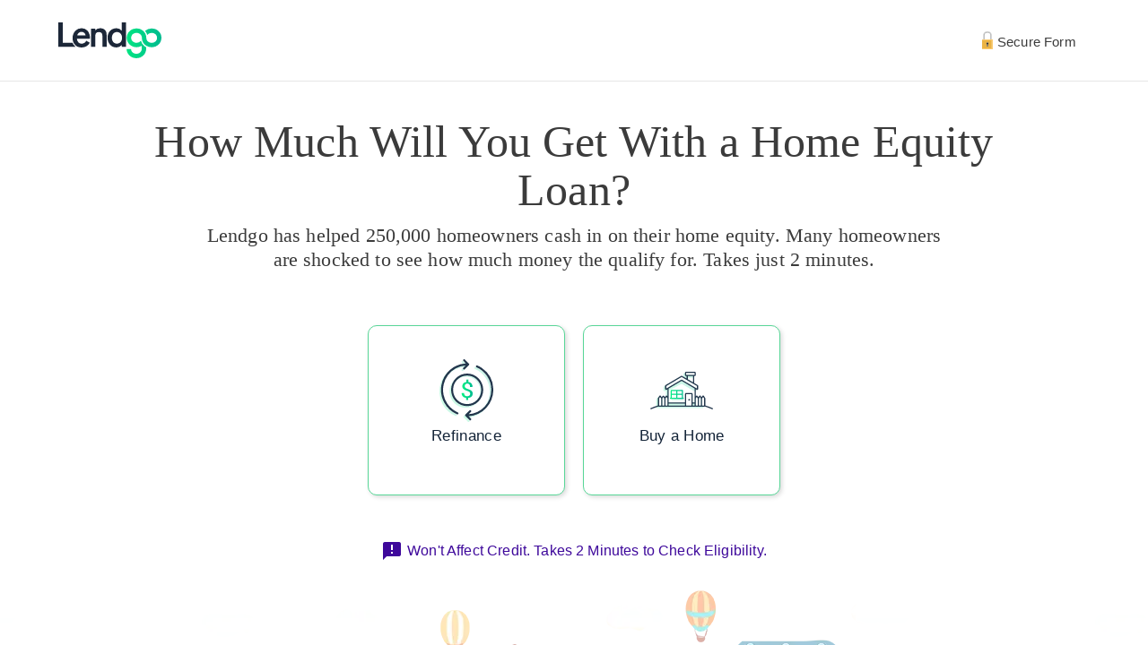

--- FILE ---
content_type: text/html; charset=utf-8
request_url: https://www.lendgo.com/bflow/?tg_ref=BGAQB&camp_id=post&keyword=Mortgage%20Recasting%20Explained%3A%20Why%20You%20Might%20Want%20to%20Do%20It
body_size: 4396
content:
<!DOCTYPE html><html lang="en"><head><script>dataLayer = [{'visitId': "f3a942c2-b7a7-47dd-b489-eea84b2ba2a7",'keyword': "Mortgage Recasting Explained: Why You Might Want to Do It"}]</script><script>dataLayer.push({'event': 'RT_ON'})</script><script>dataLayer.push({'event': 'RT_ON_LA'})</script><script>(function(w,d,s,l,i){w[l]=w[l]||[];w[l].push({'gtm.start':new Date().getTime(),event:'gtm.js'});var f=d.getElementsByTagName(s)[0],j=d.createElement(s),dl=l!='dataLayer'?'&l='+l:'';j.async=true;j.src='https://www.googletagmanager.com/gtm.js?id='+i+dl;f.parentNode.insertBefore(j,f);})(window,document,'script','dataLayer','GTM-JHBC');</script><meta charset="utf-8"><title>How Much Will You Get With a Home Equity Loan?</title><meta name="description" content="Lendgo has helped 250,000 homeowners cash in on their home equity. Many homeowners are shocked to see how much money the qualify for. Takes just 2 minutes."><meta name="keywords" content="refinance, refinancing, refi, mortgage, mortgages, home loan, va loan, rate, rates, fixed mortgage refinance, arm, harp, fha, lender, lenders, quotes, compare, banks"><meta name="viewport" content="initial-scale=1,maximum-scale=5,width=device-width"><meta property="fb:app_id" content="160923937300579"><link rel="shortcut icon" href="https://d28f52sf2qukww.cloudfront.net/favicon.ico" type="image/x-icon"><link rel="icon" type="image/png" sizes="32x32" href="https://d28f52sf2qukww.cloudfront.net/favicon-32x32.png"><link rel="icon" type="image/png" sizes="16x16" href="https://d28f52sf2qukww.cloudfront.net/favicon-16x16.png"><link rel="apple-touch-icon" href="https://d28f52sf2qukww.cloudfront.net/apple-touch-icon.png"><link rel="apple-touch-icon" sizes="57x57" href="https://d28f52sf2qukww.cloudfront.net/apple-touch-icon-57x57.png"><link rel="apple-touch-icon" sizes="72x72" href="https://d28f52sf2qukww.cloudfront.net/apple-touch-icon-72x72.png"><link rel="apple-touch-icon" sizes="76x76" href="https://d28f52sf2qukww.cloudfront.net/apple-touch-icon-76x76.png"><link rel="apple-touch-icon" sizes="114x114" href="https://d28f52sf2qukww.cloudfront.net/apple-touch-icon-114x114.png"><link rel="apple-touch-icon" sizes="120x120" href="https://d28f52sf2qukww.cloudfront.net/apple-touch-icon-120x120.png"><link rel="apple-touch-icon" sizes="144x144" href="https://d28f52sf2qukww.cloudfront.net/apple-touch-icon-144x144.png"><link rel="apple-touch-icon" sizes="152x152" href="https://d28f52sf2qukww.cloudfront.net/apple-touch-icon-152x152.png"><link rel="apple-touch-icon" sizes="180x180" href="https://d28f52sf2qukww.cloudfront.net/apple-touch-icon-180x180.png"><link rel="manifest" href="https://d28f52sf2qukww.cloudfront.net/manifest.json"><link rel="mask-icon" href="https://d28f52sf2qukww.cloudfront.net/safari-pinned-tab.svg" color="#1dd061"><meta name="theme-color" content="#ffffff"><meta property="og:site_name" content="Lendgo"><meta property="og:type" content="website"><meta property="og:url" content="https://www.lendgo.com/bflow/"><meta property="og:title" content="How Much Will You Get With a Home Equity Loan?"><meta property="og:description" content="Lendgo has helped 250,000 homeowners cash in on their home equity. Many homeowners are shocked to see how much money the qualify for. Takes just 2 minutes."><meta property="og:image" content="https://d28f52sf2qukww.cloudfront.net/opengraph-preview.jpg"><meta property="og:image:width" content="1040"><meta property="og:image:height" content="540"><meta name="twitter:card" content="summary_large_image"><link rel="dns-prefetch" href="https://d28f52sf2qukww.cloudfront.net"><style data-emotion="css-global o6gwfi">html{-webkit-font-smoothing:antialiased;-moz-osx-font-smoothing:grayscale;box-sizing:border-box;-webkit-text-size-adjust:100%;}*,*::before,*::after{box-sizing:inherit;}strong,b{font-weight:700;}body{margin:0;color:rgba(0, 0, 0, 0.87);font-family:"Roboto","Helvetica","Arial",sans-serif;font-weight:400;font-size:1rem;line-height:1.5;letter-spacing:0.00938em;background-color:#fff;}@media print{body{background-color:#fff;}}body::backdrop{background-color:#fff;}</style><style data-emotion="css vubbuv">.css-vubbuv{-webkit-user-select:none;-moz-user-select:none;-ms-user-select:none;user-select:none;width:1em;height:1em;display:inline-block;fill:currentColor;-webkit-flex-shrink:0;-ms-flex-negative:0;flex-shrink:0;-webkit-transition:fill 200ms cubic-bezier(0.4, 0, 0.2, 1) 0ms;transition:fill 200ms cubic-bezier(0.4, 0, 0.2, 1) 0ms;font-size:1.5rem;}</style>
<style data-styled="true" data-styled-version="5.3.11">html{font-family:Helvetica,Arial,sans-serif;}/*!sc*/
html,body,#root,#mainForm{height:100%;overflow-x:hidden;margin:0;background-color:#fff;}/*!sc*/
.container{max-width:1200px;padding:0 25px;margin:0 auto;}/*!sc*/
data-styled.g1[id="sc-global-kQBuqT1"]{content:"sc-global-kQBuqT1,"}/*!sc*/
.hzCeqr{height:100%;overflow-x:hidden;margin:0;display:-webkit-box;display:-webkit-flex;display:-ms-flexbox;display:flex;-webkit-flex-direction:column;-ms-flex-direction:column;flex-direction:column;color:#3b3b3b;}/*!sc*/
data-styled.g2[id="sc-qjfix3-0"]{content:"hzCeqr,"}/*!sc*/
.fPJuMT{-webkit-flex:1 0 auto;-ms-flex:1 0 auto;flex:1 0 auto;}/*!sc*/
data-styled.g3[id="sc-qjfix3-1"]{content:"fPJuMT,"}/*!sc*/
.brBKim{padding:13px 5px;border-bottom:1px solid #e6e6e6;}/*!sc*/
.brBKim .container{display:-webkit-box;display:-webkit-flex;display:-ms-flexbox;display:flex;-webkit-box-pack:justify;-webkit-justify-content:space-between;-ms-flex-pack:justify;justify-content:space-between;-webkit-align-items:center;-webkit-box-align:center;-ms-flex-align:center;align-items:center;}/*!sc*/
.brBKim .container .logo{height:30px;width:86px;}/*!sc*/
@media (min-width:600px){.brBKim .container .logo{width:115px;height:40px;}}/*!sc*/
.brBKim .container .progress-box{width:95px;}/*!sc*/
@media (min-width:600px){.brBKim .container .progress-box{width:115px;}}/*!sc*/
@media (min-width:600px){.brBKim{padding:25px 0;}}/*!sc*/
data-styled.g7[id="sc-nuw77v-1"]{content:"brBKim,"}/*!sc*/
.kwsuIO{width:120px;height:20px;display:-webkit-box;display:-webkit-flex;display:-ms-flexbox;display:flex;}/*!sc*/
.kwsuIO img{height:20px;width:12px;}/*!sc*/
.kwsuIO span{font-size:15px;display:block;padding-top:0px;line-height:23px;padding-left:5px;}/*!sc*/
data-styled.g8[id="sc-nuw77v-2"]{content:"kwsuIO,"}/*!sc*/
.dsVAUF{text-align:center;margin:0 auto;margin-top:40px;padding:0 15px;}/*!sc*/
.dsVAUF .form-error{text-align:center;}/*!sc*/
@media (min-width:600px){.dsVAUF{margin-top:60px;}}/*!sc*/
data-styled.g34[id="sc-zigslk-1"]{content:"dsVAUF,"}/*!sc*/
.cNUzGf{padding:0 15px;color:#3e089b;font-size:16px;margin-top:30px;display:-webkit-box;display:-webkit-flex;display:-ms-flexbox;display:flex;-webkit-align-items:center;-webkit-box-align:center;-ms-flex-align:center;align-items:center;}/*!sc*/
.cNUzGf .msg{padding-left:10px;}/*!sc*/
@media (min-width:600px){.cNUzGf{margin-top:50px;-webkit-box-pack:center;-webkit-justify-content:center;-ms-flex-pack:center;justify-content:center;-webkit-align-items:center;-webkit-box-align:center;-ms-flex-align:center;align-items:center;}.cNUzGf .msg{padding-left:5px;}}/*!sc*/
data-styled.g36[id="sc-zigslk-3"]{content:"cNUzGf,"}/*!sc*/
.fgJkIj .buttons button{outline:none;box-shadow:2px 2px 5px 0px rgba(0,0,0,0.15);border:1px solid #58D697;}/*!sc*/
.fgJkIj .buttons button span{display:block;}/*!sc*/
.fgJkIj .buttons button span.icon{background-repeat:no-repeat;background-position:center;}/*!sc*/
.fgJkIj .buttons button span.text{color:#142438;}/*!sc*/
.fgJkIj .buttons button.excellent .icon,.fgJkIj .buttons button.good .icon,.fgJkIj .buttons button.fair .icon,.fgJkIj .buttons button.poor .icon,.fgJkIj .buttons button.average .icon,.fgJkIj .buttons buttonpoor-fair .icon{border-width:0;}/*!sc*/
.fgJkIj .buttons button.excellent .icon:hover,.fgJkIj .buttons button.good .icon:hover,.fgJkIj .buttons button.fair .icon:hover,.fgJkIj .buttons button.poor .icon:hover,.fgJkIj .buttons button.average .icon:hover,.fgJkIj .buttons buttonpoor-fair .icon:hover{border-width:0;}/*!sc*/
.fgJkIj .buttons button.townhome\/condo .icon{background-image:url(https://d28f52sf2qukww.cloudfront.net/~_~static-assets/4094/img2/icons/condo.svg);}/*!sc*/
.fgJkIj .buttons button.townhome\/condo .text{word-wrap:break-word;}/*!sc*/
.fgJkIj .buttons button.excellent .icon{background-image:url(https://d28f52sf2qukww.cloudfront.net/~_~static-assets/4094/img2/icons/excellent.svg);}/*!sc*/
.fgJkIj .buttons button.good .icon{background-image:url(https://d28f52sf2qukww.cloudfront.net/~_~static-assets/4094/img2/icons/good.svg);}/*!sc*/
.fgJkIj .buttons button.fair .icon,.fgJkIj .buttons button.average .icon{background-image:url(https://d28f52sf2qukww.cloudfront.net/~_~static-assets/4094/img2/icons/average.svg);}/*!sc*/
.fgJkIj .buttons button.poor .icon,.fgJkIj .buttons button.poor-fair .icon{background-image:url(https://d28f52sf2qukww.cloudfront.net/~_~static-assets/4094/img2/icons/bad.svg);}/*!sc*/
.fgJkIj .buttons button.refi .icon{background-image:url(https://d28f52sf2qukww.cloudfront.net/~_~static-assets/4094/img2/icons/refinance.svg);}/*!sc*/
.fgJkIj .buttons button.purchase .icon{background-image:url(https://d28f52sf2qukww.cloudfront.net/~_~static-assets/4094/img2/icons/purchase.svg);}/*!sc*/
.fgJkIj .buttons button.primary_residence .icon{background-image:url(https://d28f52sf2qukww.cloudfront.net/~_~static-assets/4094/img2/icons/primary.svg);}/*!sc*/
.fgJkIj .buttons button.secondary_home .icon{background-image:url(https://d28f52sf2qukww.cloudfront.net/~_~static-assets/4094/img2/icons/secondary.svg);}/*!sc*/
.fgJkIj .buttons button.investment_property .icon{background-image:url(https://d28f52sf2qukww.cloudfront.net/~_~static-assets/4094/img2/icons/investment.svg);}/*!sc*/
.fgJkIj .buttons button.single_family .icon{background-image:url(https://d28f52sf2qukww.cloudfront.net/~_~static-assets/4094/img2/icons/primary.svg);}/*!sc*/
.fgJkIj .buttons button.multi_family .icon{background-image:url(https://d28f52sf2qukww.cloudfront.net/~_~static-assets/4094/img2/icons/multi.svg);}/*!sc*/
.fgJkIj .buttons button.mobile_home .icon{background-image:url(https://d28f52sf2qukww.cloudfront.net/~_~static-assets/4094/img2/icons/mobile.svg);}/*!sc*/
.fgJkIj .buttons button.yes .icon{background-image:url(https://d28f52sf2qukww.cloudfront.net/~_~static-assets/4094/img2/icons/yes.svg);}/*!sc*/
.fgJkIj .buttons button.no .icon{background-image:url(https://d28f52sf2qukww.cloudfront.net/~_~static-assets/4094/img2/icons/no_1.svg);}/*!sc*/
.fgJkIj .buttons button.No .icon{background-image:url(https://d28f52sf2qukww.cloudfront.net/~_~static-assets/4094/img2/icons/no.svg);}/*!sc*/
.fgJkIj .buttons button.bankruptcy .icon{background-image:url(https://d28f52sf2qukww.cloudfront.net/~_~static-assets/4094/img2/icons/bankruptcy.svg);}/*!sc*/
.fgJkIj .buttons button.foreclosure .icon{background-image:url(https://d28f52sf2qukww.cloudfront.net/~_~static-assets/4094/img2/icons/foreclosure.svg);}/*!sc*/
.fgJkIj .buttons button.foreclosure_bankruptcy .icon{background-image:url(https://d28f52sf2qukww.cloudfront.net/~_~static-assets/4094/img2/icons/both.svg);}/*!sc*/
@media (min-width:600px){.fgJkIj .buttons{display:-webkit-box;display:-webkit-flex;display:-ms-flexbox;display:flex;-webkit-box-pack:center;-webkit-justify-content:center;-ms-flex-pack:center;justify-content:center;}.fgJkIj .buttons button{border-radius:10px;cursor:pointer;text-align:center;background-color:#fff;margin-left:10px;margin-right:10px;width:220px;min-height:190px;-webkit-transition:-webkit-transform 300ms ease-in-out;-webkit-transition:transform 300ms ease-in-out;transition:transform 300ms ease-in-out;}.fgJkIj .buttons button span.icon{margin:0 auto;margin-top:20px;display:block;height:70px;width:70px;}.fgJkIj .buttons button span.text{height:55px;margin:5px;margin-top:5px;margin-bottom:5px;line-height:22px;font-size:17px;font-weight:normal;-webkit-letter-spacing:.3px;-moz-letter-spacing:.3px;-ms-letter-spacing:.3px;letter-spacing:.3px;}.fgJkIj .buttons button.yes span.icon{background-size:70%;}.fgJkIj .buttons button.no span.icon{background-size:60%;}.fgJkIj .buttons button.No span.icon{background-size:60%;}.fgJkIj .buttons button.foreclosure_bankruptcy span.icon{background-size:62%;}.fgJkIj .buttons button.excellent span.icon,.fgJkIj .buttons button.good span.icon,.fgJkIj .buttons button.fair span.icon,.fgJkIj .buttons button.average span.icon,.fgJkIj .buttons button.poor span.icon,.fgJkIj .buttons button.poor-fair span.icon{background-size:80%;background-position:center;}.fgJkIj .buttons button:hover{-webkit-transform:translate(0,-5%);-ms-transform:translate(0,-5%);transform:translate(0,-5%);box-shadow:0 12px 5px -8px rgba(0,0,0,0.2);border-color:#228c57;}}/*!sc*/
@media (max-width:599px){.fgJkIj .buttons button{max-width:450px;margin:0 auto 15px;display:block;text-align:left;background-color:#fff;padding:15px 20px;width:100%;}.fgJkIj .buttons button span.icon{float:left;background-repeat:no-repeat;background-position:left top;margin-top:5px;height:33px;width:54px;}.fgJkIj .buttons button span.text{line-height:22px;float:left;font-size:17px;padding-left:5px;font-weight:normal;margin-top:8px;-webkit-letter-spacing:0.02em;-moz-letter-spacing:0.02em;-ms-letter-spacing:0.02em;letter-spacing:0.02em;}.fgJkIj .buttons button.no span.icon,.fgJkIj .buttons button.yes span.icon,.fgJkIj .buttons button.No span.icon{background-size:75% 80%;background-position:20% center;}.fgJkIj .buttons button.foreclosure_bankruptcy span.icon{background-size:65% 80%;background-position:20% center;}}/*!sc*/
data-styled.g38[id="sc-zigslk-5"]{content:"fgJkIj,"}/*!sc*/
.dVDvhJ{-webkit-flex-shrink:0;-ms-flex-negative:0;flex-shrink:0;padding-top:30px;}/*!sc*/
.dVDvhJ .houses{height:149px;width:100%;background-image:url("https://d28f52sf2qukww.cloudfront.net/~_~static-assets/4094/img2/houses2.webp");background-repeat:repeat-x;background-position:bottom;}/*!sc*/
@media (max-width:599px){.dVDvhJ .houses{height:70px;}}/*!sc*/
.dVDvhJ .foot-bot{padding:2px 0;margin:0;background-color:#dbeac6;}/*!sc*/
@media (min-width:600px){.dVDvhJ .foot-bot{padding:5px 0;}}/*!sc*/
.dVDvhJ .container{font-size:11px;color:#0d1107;display:-webkit-box;display:-webkit-flex;display:-ms-flexbox;display:flex;-webkit-box-pack:center;-webkit-justify-content:center;-ms-flex-pack:center;justify-content:center;}/*!sc*/
.dVDvhJ .container a{color:#0d1107;-webkit-text-decoration:none;text-decoration:none;padding-left:10px;}/*!sc*/
@media (min-width:600px){.dVDvhJ .container{font-size:12px;}}/*!sc*/
data-styled.g67[id="sc-hei7l4-0"]{content:"dVDvhJ,"}/*!sc*/
.jdLQRM{max-width:980px;font-family:'Georgia, serif';text-align:center;margin:0 auto;margin-top:40px;padding:0 20px;}/*!sc*/
.jdLQRM h1{text-align:center;font-size:28px;line-height:30px;margin:0;font-weight:normal;}/*!sc*/
.jdLQRM h1 .punchApr{font-size:13px;vertical-align:super;padding-left:3px;}/*!sc*/
@media (min-width:600px){.jdLQRM h1 .punchApr{font-size:18px;}}/*!sc*/
@media (min-width:600px){.jdLQRM h1{font-size:50px;line-height:54px;}}/*!sc*/
.jdLQRM h2{margin-top:10px;font-size:15px;line-height:19px;padding:0 20px;font-weight:normal;}/*!sc*/
@media (min-width:600px){.jdLQRM h2{font-size:22px;line-height:27px;padding:0 60px;}}/*!sc*/
@media (min-width:600px) and (max-width:959px){.jdLQRM h2{font-size:19px;line-height:24px;padding:0 60px;}}/*!sc*/
data-styled.g68[id="sc-17mpcy2-0"]{content:"jdLQRM,"}/*!sc*/
</style></head><body><noscript><iframe src="https://www.googletagmanager.com/ns.html?id=GTM-JHBC" height="0" width="0" style="display:none;visibility:hidden"></iframe></noscript><div id="root"><!--$--><div class="sc-qjfix3-0 hzCeqr"><div class="sc-qjfix3-1 fPJuMT"><form id="mainForm"><div class="sc-nuw77v-1 brBKim"><div class="container"><img class="logo" src="https://d28f52sf2qukww.cloudfront.net/~_~static-assets/4094/img2/logo.svg" alt="Lendgo.com"/><div class="sc-nuw77v-2 kwsuIO"><img src="https://d28f52sf2qukww.cloudfront.net/~_~static-assets/4094/img2/lock.svg" alt=""/><span>Secure Form</span></div></div></div><div class="sc-17mpcy2-0 jdLQRM"><h1>How Much Will You Get With a Home Equity Loan?</h1><h2>Lendgo has helped 250,000 homeowners cash in on their home equity. Many homeowners are shocked to see how much money the qualify for. Takes just 2 minutes.</h2></div><div class="container"><div class="sc-zigslk-1 dsVAUF"><div class="sc-zigslk-5 fgJkIj"><div class="buttons"><button class="refi selected"><span class="icon"></span><span class="text">Refinance</span></button><button class="purchase"><span class="icon"></span><span class="text">Buy a Home</span></button></div></div></div><div class="sc-zigslk-3 cNUzGf"><svg class="MuiSvgIcon-root MuiSvgIcon-fontSizeMedium css-vubbuv" focusable="false" aria-hidden="true" viewBox="0 0 24 24" data-testid="AnnouncementIcon"><path d="M20 2H4c-1.1 0-1.99.9-1.99 2L2 22l4-4h14c1.1 0 2-.9 2-2V4c0-1.1-.9-2-2-2m-7 9h-2V5h2zm0 4h-2v-2h2z"></path></svg><div class="msg">Won&#x27;t Affect Credit. Takes 2 Minutes to Check Eligibility.</div></div></div></form></div><div class="sc-hei7l4-0 dVDvhJ"><div class="houses"></div><div class="foot-bot"><div class="container"><span>© Lendgo</span><a href="/path/mortgage/lg/disclosures">Licenses &amp; Disclosures</a><a href="/path/mortgage/lg/privacy">Privacy</a><a href="/contact" target="_blank" rel="noopener noreferrer">Contact</a></div></div></div></div><!--/$--></div><script src="https://browser.sentry-cdn.com/7.50.0/bundle.min.js" integrity="sha384-6POdnjI/RSCQzVw5kqSjFRP3cV2LFczMUiLQPhfyhynTtWbM4sKTaUBdvPR2090Q" crossorigin="anonymous"></script><script>Sentry.init({ dsn: "https://67334cb92370513ef33550d9e467c80a@sentry3.innovativemetrics.com/23" });</script><script>var visitId = "f3a942c2-b7a7-47dd-b489-eea84b2ba2a7";
var viewId = "d425c518-2dc0-4906-9d90-442af2a1fb19";
var camp_id = "post";</script><script>var SENTRYDSN = "https://67334cb92370513ef33550d9e467c80a@sentry3.innovativemetrics.com/23"</script><script>var __PRELOADED_STATE__ = {"gclid":null,"punch1":"How Much Will You Get With a Home Equity Loan?","punch2":"Lendgo has helped 250,000 homeowners cash in on their home equity. Many homeowners are shocked to see how much money the qualify for. Takes just 2 minutes.","basename":"/bflow","localpath":"https://d28f52sf2qukww.cloudfront.net/~_~static-assets/4094","CDN":"https://d28f52sf2qukww.cloudfront.net"}</script><script src="https://d28f52sf2qukww.cloudfront.net/~_~static-assets/4094/bundle/index.js" type="text/javascript"></script></body></html>

--- FILE ---
content_type: image/svg+xml
request_url: https://d28f52sf2qukww.cloudfront.net/~_~static-assets/4094/img2/icons/refinance.svg
body_size: 1853
content:
<svg xmlns="http://www.w3.org/2000/svg" xmlns:xlink="http://www.w3.org/1999/xlink" viewBox="0 0 101.97 117.22"><defs><linearGradient id="e176991f-d394-40ca-b061-ee86c69f3149" x1="19.03" y1="60.21" x2="79.93" y2="60.21" gradientUnits="userSpaceOnUse"><stop offset="0" stop-color="#00f282"/><stop offset="1" stop-color="#00ba8f"/></linearGradient><linearGradient id="ae932694-5fcc-4e42-88f1-706ed6e29348" x1="45.68" y1="65.84" x2="98.97" y2="65.84" xlink:href="#e176991f-d394-40ca-b061-ee86c69f3149"/><linearGradient id="ed43249b-8381-400e-80e6-31128d0b2fad" x1="0" y1="54.49" x2="53.29" y2="54.49" xlink:href="#e176991f-d394-40ca-b061-ee86c69f3149"/><linearGradient id="e612b2bf-c0fc-46a2-aecf-026d2b5e7563" x1="24.09" y1="57.71" x2="81.18" y2="57.71" xlink:href="#e176991f-d394-40ca-b061-ee86c69f3149"/><linearGradient id="eca696a7-f63d-4aae-ac07-6db86b6112af" x1="42.06" y1="57.1" x2="62.91" y2="57.1" xlink:href="#e176991f-d394-40ca-b061-ee86c69f3149"/></defs><title>refinance</title><g id="ab49ff0d-b0ff-4d74-9a25-957c45eac101" data-name="Layer 2"><g id="b7f55f68-e4b5-4567-ba90-f673d9a48b6a" data-name="Layer 1"><g opacity="0.2"><circle cx="49.48" cy="60.21" r="30.45" fill="url(#e176991f-d394-40ca-b061-ee86c69f3149)"/><path d="M99,60.21a49.47,49.47,0,0,0-21.82-41,49,49,0,0,0-8.4-4.57,1.92,1.92,0,0,0-.74-.15.61.61,0,0,0-.19,0,1.9,1.9,0,0,0-.56,3.66,45.63,45.63,0,0,1,27.9,42.09,45.6,45.6,0,0,1-43,45.53l4.34-4.33a1.91,1.91,0,0,0,0-2.69,1.87,1.87,0,0,0-1.41-.57,1.84,1.84,0,0,0-1.31.57l-7.62,7.61a1.91,1.91,0,0,0,0,2.69l7.62,7.61A1.9,1.9,0,1,0,56.59,114l-.05-.06-4.39-4.38A49.49,49.49,0,0,0,99,60.21Z" fill="url(#ae932694-5fcc-4e42-88f1-706ed6e29348)"/><path d="M31.84,102.36l-.13-.06A45.39,45.39,0,0,1,24,98.09a46.41,46.41,0,0,1-6.76-5.58,45.86,45.86,0,0,1-5.58-6.77A45.31,45.31,0,0,1,4.74,69.42,45.67,45.67,0,0,1,46.56,14.67l-4.13,4.14a1.9,1.9,0,1,0,2.63,2.74l.06-.05,7.61-7.62a1.9,1.9,0,0,0,0-2.69h0L45.12,3.58a1.9,1.9,0,1,0-2.69,2.69L47,10.85a49.46,49.46,0,0,0-16.79,95,1.9,1.9,0,0,0,1.62-3.44Z" fill="url(#ed43249b-8381-400e-80e6-31128d0b2fad)"/></g><path d="M52.48,26.76A30.45,30.45,0,1,0,82.93,57.21,30.48,30.48,0,0,0,52.48,26.76Z" fill="#fff"/><path d="M24.09,58.11c0,16.8,11.6,28.56,28.39,28.56S81.18,76,81.18,59.21A30.47,30.47,0,0,0,50.73,28.76C33.94,28.76,24.09,41.32,24.09,58.11Zm53.29,1.1A26.65,26.65,0,1,1,50.73,32.56,26.61,26.61,0,0,1,77.38,59.21Z" opacity="0.2" fill="url(#e612b2bf-c0fc-46a2-aecf-026d2b5e7563)"/><path d="M25.84,57.21A26.65,26.65,0,1,0,52.48,30.56,26.61,26.61,0,0,0,25.84,57.21ZM60.56,45.36a9.49,9.49,0,0,1,2,6.41H58a8.36,8.36,0,0,0-.34-2.46,5.72,5.72,0,0,0-1-2,4.39,4.39,0,0,0-1.59-1.27,4.83,4.83,0,0,0-2.16-.47,6.25,6.25,0,0,0-2.19.35,4.19,4.19,0,0,0-1.56,1,4,4,0,0,0-.92,1.46,6,6,0,0,0-.29,1.9A5,5,0,0,0,48.26,52a3.88,3.88,0,0,0,1,1.41,8.47,8.47,0,0,0,1.85,1.22A22.66,22.66,0,0,0,54,55.76a24.77,24.77,0,0,1,3.83,1.4A11.14,11.14,0,0,1,60.61,59a6.8,6.8,0,0,1,1.72,2.36,7.91,7.91,0,0,1,.58,3.11,7.52,7.52,0,0,1-.61,3.1,6.79,6.79,0,0,1-1.71,2.36,8.45,8.45,0,0,1-2.69,1.61,14,14,0,0,1-3.57.8v3.85H50.66V72.29a14.08,14.08,0,0,1-3.22-.74,8.63,8.63,0,0,1-2.77-1.62,7.84,7.84,0,0,1-1.9-2.67,9.72,9.72,0,0,1-.71-3.89h4.65a7,7,0,0,0,.49,2.83A4.88,4.88,0,0,0,48.52,68a4.75,4.75,0,0,0,1.82.92,7.7,7.7,0,0,0,2,.26,8.53,8.53,0,0,0,2.48-.32,5.37,5.37,0,0,0,1.85-.94,4.13,4.13,0,0,0,1.16-1.48,4.64,4.64,0,0,0,.4-2,4.32,4.32,0,0,0-.32-1.67,4,4,0,0,0-1-1.42,7.11,7.11,0,0,0-1.82-1.22,19.47,19.47,0,0,0-2.69-1.08,26.21,26.21,0,0,1-3.8-1.35,12.12,12.12,0,0,1-2.85-1.82,7.46,7.46,0,0,1-1.8-2.4,7.76,7.76,0,0,1-.61-3.15,8.29,8.29,0,0,1,.53-3A7,7,0,0,1,45.41,45a8.39,8.39,0,0,1,2.48-1.65,11.48,11.48,0,0,1,3.25-.86V38.07h3.72V42.5A8.72,8.72,0,0,1,60.56,45.36Z" fill="none"/><path d="M22,57.21A30.45,30.45,0,1,0,52.48,26.76,30.48,30.48,0,0,0,22,57.21Zm57.1,0A26.65,26.65,0,1,1,52.48,30.56,26.61,26.61,0,0,1,79.13,57.21Z" fill="#22364c"/><path d="M102,57.21a49.47,49.47,0,0,0-21.82-41,49,49,0,0,0-8.4-4.57,1.92,1.92,0,0,0-.74-.15.61.61,0,0,0-.19,0,1.9,1.9,0,0,0-.56,3.66,45.63,45.63,0,0,1,27.9,42.09,45.6,45.6,0,0,1-43,45.53l4.34-4.33a1.91,1.91,0,0,0,0-2.69,1.87,1.87,0,0,0-1.41-.57,1.84,1.84,0,0,0-1.31.57l-7.62,7.61a1.91,1.91,0,0,0,0,2.69l7.62,7.61A1.9,1.9,0,1,0,59.59,111l-.05-.06-4.39-4.38A49.49,49.49,0,0,0,102,57.21Z" fill="#22364c"/><path d="M34.84,99.36l-.13-.06A45.39,45.39,0,0,1,27,95.09a46.41,46.41,0,0,1-6.76-5.58,45.86,45.86,0,0,1-5.58-6.77A45.31,45.31,0,0,1,7.74,66.42,45.67,45.67,0,0,1,49.56,11.67l-4.13,4.14a1.9,1.9,0,1,0,2.63,2.74l.06-.05,7.61-7.62a1.9,1.9,0,0,0,0-2.69h0L48.12.58a1.9,1.9,0,1,0-2.69,2.69L50,7.85a49.46,49.46,0,0,0-16.79,95,1.9,1.9,0,0,0,1.62-3.44Z" fill="#22364c"/><path d="M51.14,38.07v4.41a11.48,11.48,0,0,0-3.25.86A8.39,8.39,0,0,0,45.41,45a7,7,0,0,0-1.56,2.36,8.29,8.29,0,0,0-.53,3,7.76,7.76,0,0,0,.61,3.15,7.46,7.46,0,0,0,1.8,2.4,12.12,12.12,0,0,0,2.85,1.82,26.21,26.21,0,0,0,3.8,1.35,19.47,19.47,0,0,1,2.69,1.08,7.11,7.11,0,0,1,1.82,1.22,4,4,0,0,1,1,1.42,4.32,4.32,0,0,1,.32,1.67,4.64,4.64,0,0,1-.4,2,4.13,4.13,0,0,1-1.16,1.48,5.37,5.37,0,0,1-1.85.94,8.53,8.53,0,0,1-2.48.32,7.7,7.7,0,0,1-2-.26A4.75,4.75,0,0,1,48.52,68,4.88,4.88,0,0,1,47.2,66.2a7,7,0,0,1-.49-2.83H42.06a9.72,9.72,0,0,0,.71,3.89,7.84,7.84,0,0,0,1.9,2.67,8.63,8.63,0,0,0,2.77,1.62,14.08,14.08,0,0,0,3.22.74v3.85h3.67V72.29a14,14,0,0,0,3.57-.8,8.45,8.45,0,0,0,2.69-1.61,6.79,6.79,0,0,0,1.71-2.36,7.52,7.52,0,0,0,.61-3.1,7.91,7.91,0,0,0-.58-3.11A6.8,6.8,0,0,0,60.61,59a11.14,11.14,0,0,0-2.8-1.79A24.77,24.77,0,0,0,54,55.76a22.66,22.66,0,0,1-2.84-1.1,8.47,8.47,0,0,1-1.85-1.22,3.88,3.88,0,0,1-1-1.41A5,5,0,0,1,48,50.29a6,6,0,0,1,.29-1.9,4,4,0,0,1,.92-1.46,4.19,4.19,0,0,1,1.56-1,6.25,6.25,0,0,1,2.19-.35,4.83,4.83,0,0,1,2.16.47,4.39,4.39,0,0,1,1.59,1.27,5.72,5.72,0,0,1,1,2A8.36,8.36,0,0,1,58,51.77h4.62a9.49,9.49,0,0,0-2-6.41,8.72,8.72,0,0,0-5.7-2.86V38.07Z" fill="url(#eca696a7-f63d-4aae-ac07-6db86b6112af)"/></g></g></svg>

--- FILE ---
content_type: application/javascript; charset=UTF-8
request_url: https://d28f52sf2qukww.cloudfront.net/~_~static-assets/4094/bundle/467e1b4a8758f385213d.js
body_size: 2518
content:
"use strict";(self.webpackChunkpage_2349_downpayment=self.webpackChunkpage_2349_downpayment||[]).push([[687],{65821:function(e,n,t){var i=t(78094),o=t(96540),r=t(87458),a=t(2896),c=t(25858),p=t(47767);n.A=function(e){var n=e.type,t=e.step,i=e.totalSteps,s=e.hideProgress,m=void 0!==s&&s,d=e.back,x=void 0!==d&&d,f=(0,p.Zp)(),h=(0,a.Pj)().getState().localpath;return o.createElement(g,null,o.createElement("div",{className:"container"},x?o.createElement(l,{onClick:function(e){e.preventDefault(),f(-1)}},o.createElement(c.A,null)):o.createElement("img",{className:"logo",src:"".concat(h,"/img2/logo.svg"),alt:"Lendgo.com"}),t>=0&&!0!==m?o.createElement("div",{className:"progress-box"},o.createElement(r.A,{variant:"determinate",color:"primary",value:function(){if(n){var e=parseInt(t),o=parseInt(i)-4;return e="purchase"===n?e>6?e-4:e:e>9?e-4:e,e++,parseInt(parseFloat(e/o*100).toFixed(0))}return parseInt(parseFloat(t/parseInt(i)*100).toFixed(0))}()})):o.createElement(u,null,o.createElement("img",{src:"".concat(h,"/img2/lock.svg"),alt:""}),o.createElement("span",null,"Secure Form"))))};var l=i.Ay.div.withConfig({componentId:"sc-nuw77v-0"})(["cursor:pointer;display:flex;justify-content:center;padding:5px;border:1px solid #fff;:hover{border:1px solid #ccc;border-radius:5px;}"]),g=i.Ay.div.withConfig({componentId:"sc-nuw77v-1"})(["padding:13px 5px;border-bottom:1px solid ",";.container{display:flex;justify-content:space-between;align-items:center;.logo{height:30px;width:86px;@media ","{width:115px;height:40px;}}.progress-box{width:95px;@media ","{width:115px;}}}@media ","{padding:25px 0;}"],(function(e){return e.theme.border}),(function(e){return e.theme.desktop}),(function(e){return e.theme.desktop}),(function(e){return e.theme.desktop})),u=i.Ay.div.withConfig({componentId:"sc-nuw77v-2"})(["width:120px;height:20px;display:flex;img{height:20px;width:12px;}span{font-size:15px;display:block;padding-top:0px;line-height:23px;padding-left:5px;"])},77687:function(e,n,t){t.r(n);var i=t(78094),o=t(96540),r=t(47767),a=t(2896),c=t(92311),p=t(57567),l=t(65821),g=t(29454),u=t(73096);n.default=function(){var e=(0,r.Zp)(),n=(0,a.Pj)(),t=(0,a.wA)(),i=n.getState(),m=i.punch1,d=i.punch2,x=i.localpath;return(0,o.useEffect)((function(){t((0,c.tH)(n.getState().lead)),setTimeout((function(){t((0,c.tH)(n.getState().lead))}),2e3)}),[t,n]),o.createElement(o.Fragment,null,o.createElement(l.A,null),o.createElement(s,null,o.createElement("h1",{dangerouslySetInnerHTML:{__html:m}}),o.createElement("h2",{dangerouslySetInnerHTML:{__html:d}})),o.createElement("div",{className:"container"},o.createElement(p.A,{next:function(){return e("/flow")},localpath:x}),o.createElement(u.PS,null,o.createElement(g.A,null),o.createElement("div",{className:"msg"},"Won't Affect Credit. Takes 2 Minutes to Check Eligibility."))))};var s=i.Ay.div.withConfig({componentId:"sc-17mpcy2-0"})(["max-width:980px;font-family:'Georgia, serif';text-align:center;margin:0 auto;margin-top:40px;padding:0 20px;h1{text-align:center;font-size:28px;line-height:30px;margin:0;font-weight:normal;.punchApr{font-size:13px;vertical-align:super;padding-left:3px;@media ","{font-size:18px;}}@media ","{font-size:50px;line-height:54px;}}h2{margin-top:10px;font-size:15px;line-height:19px;padding:0 20px;font-weight:normal;@media ","{font-size:22px;line-height:27px;padding:0 60px;}@media ","{font-size:19px;line-height:24px;padding:0 60px;}}"],(function(e){return e.theme.desktop}),(function(e){return e.theme.desktop}),(function(e){return e.theme.desktop}),(function(e){return e.theme.tablet}))},57567:function(e,n,t){var i=t(96540),o=t(64736),r=t(73096);n.A=function(e){var n=e.next,t=e.localpath;return i.createElement(r.$V,null,i.createElement(r.yp,{localpath:t},i.createElement(o.Yt,{onClick:function(){return n()}})))}},73096:function(e,n,t){t.d(n,{$V:function(){return a},Ap:function(){return l},CQ:function(){return u},JU:function(){return r},PS:function(){return p},v3:function(){return c},yp:function(){return g}});var i=t(78094),o=t(47155),r=i.Ay.div.withConfig({componentId:"sc-zigslk-0"})(["margin:0 auto;margin-bottom:30px;max-width:750px;font-family:'Georgia, serif';font-size:28px;line-height:32px;text-align:center;.note{display:block;font-size:17px;line-height:20px;color:#3BC785;@media ","{margin-top:5px;font-size:20px;line-height:23px;}}@media ","{font-size:40px;line-height:44px;margin-bottom:50px;}"],(function(e){return e.theme.desktop}),(function(e){return e.theme.desktop})),a=i.Ay.div.withConfig({componentId:"sc-zigslk-1"})(["text-align:center;margin:0 auto;margin-top:40px;padding:0 15px;.form-error{text-align:center;}@media ","{margin-top:60px;}"],(function(e){return e.theme.sm_screen})),c=i.Ay.div.withConfig({componentId:"sc-zigslk-2"})(["text-align:center;margin:0 auto;margin-top:40px;.form-error{text-align:center;}@media ","{margin-top:60px;}"],(function(e){return e.theme.sm_screen})),p=i.Ay.div.withConfig({componentId:"sc-zigslk-3"})(["padding:0 15px;color:#3e089b;font-size:16px;margin-top:30px;display:flex;align-items:center;.msg{padding-left:10px;}@media ","{margin-top:50px;justify-content:center;align-items:center;.msg{padding-left:5px;}}"],(function(e){return e.theme.sm_screen})),l=i.Ay.div.withConfig({componentId:"sc-zigslk-4"})([".slider-box{max-width:700px;text-align:center;margin:30px auto;margin-bottom:40px;padding:0 30px;.slider-value{margin-bottom:38px;color:#3bc785;letter-spacing:1px;font-size:22px;@media ","{letter-spacing:3px;font-size:32px;}}}"],(function(e){return e.theme.sm_screen})),g=i.Ay.div.withConfig({componentId:"sc-zigslk-5"})([".buttons{button{outline:none;box-shadow:2px 2px 5px 0px ",";border:1px solid #58D697;span{display:block;}span.icon{background-repeat:no-repeat;background-position:center;}span.text{color:#142438;}&.excellent,&.good,&.fair,&.poor,&.average,&poor-fair{.icon{border-width:0;&:hover{border-width:0;}}}&.","{.icon{background-image:url(","/img2/icons/condo.svg);}.text{word-wrap:break-word;}}&.excellent .icon{background-image:url(","/img2/icons/excellent.svg);}&.good .icon{background-image:url(","/img2/icons/good.svg);}&.fair .icon,&.average .icon{background-image:url(","/img2/icons/average.svg);}&.poor .icon,&.poor-fair .icon{background-image:url(","/img2/icons/bad.svg);}&.refi .icon{background-image:url(","/img2/icons/refinance.svg);}&.purchase .icon{background-image:url(","/img2/icons/purchase.svg);}&.primary_residence .icon{background-image:url(","/img2/icons/primary.svg);}&.secondary_home .icon{background-image:url(","/img2/icons/secondary.svg);}&.investment_property .icon{background-image:url(","/img2/icons/investment.svg);}&.single_family .icon{background-image:url(","/img2/icons/primary.svg);}&.multi_family .icon{background-image:url(","/img2/icons/multi.svg);}&.mobile_home .icon{background-image:url(","/img2/icons/mobile.svg);}&.yes .icon{background-image:url(","/img2/icons/yes.svg);}&.no .icon{background-image:url(","/img2/icons/no_1.svg);}&.No .icon{background-image:url(","/img2/icons/no.svg);}&.bankruptcy .icon{background-image:url(","/img2/icons/bankruptcy.svg);}&.foreclosure .icon{background-image:url(","/img2/icons/foreclosure.svg);}&.foreclosure_bankruptcy .icon{background-image:url(","/img2/icons/both.svg);}}@media ","{display:flex;justify-content:center;button{border-radius:10px;cursor:pointer;text-align:center;background-color:#fff;margin-left:10px;margin-right:10px;width:220px;min-height:190px;transition:transform 300ms ease-in-out;span.icon{margin:0 auto;margin-top:20px;display:block;height:70px;width:70px;}span.text{height:55px;margin:5px;margin-top:5px;margin-bottom:5px;line-height:22px;font-size:17px;font-weight:normal;letter-spacing:.3px;}&.yes{span.icon{background-size:70%;}}&.no{span.icon{background-size:60%;}}&.No{span.icon{background-size:60%;}}&.foreclosure_bankruptcy{span.icon{background-size:62%;}}&.excellent,&.good,&.fair,&.average,&.poor,&.poor-fair{span.icon{background-size:80%;background-position:center;}}&:hover{transform:translate(0,-5%);box-shadow:0 12px 5px -8px rgba(0,0,0,0.2);border-color:",";}}}@media ","{button{max-width:450px;margin:0 auto 15px;display:block;text-align:left;background-color:#fff;padding:15px 20px;width:100%;span.icon{float:left;background-repeat:no-repeat;background-position:left top;margin-top:5px;height:33px;width:54px;}span.text{line-height:22px;float:left;font-size:17px;padding-left:5px;font-weight:normal;margin-top:8px;letter-spacing:0.02em;}&.no,&.yes,&.No{span.icon{background-size:75% 80%;background-position:20% center;}}&.foreclosure_bankruptcy{span.icon{background-size:65% 80%;background-position:20% center;}}}}}"],(0,o.B3)("#000",.15),"townhome\\/condo",(function(e){return e.localpath}),(function(e){return e.localpath}),(function(e){return e.localpath}),(function(e){return e.localpath}),(function(e){return e.localpath}),(function(e){return e.localpath}),(function(e){return e.localpath}),(function(e){return e.localpath}),(function(e){return e.localpath}),(function(e){return e.localpath}),(function(e){return e.localpath}),(function(e){return e.localpath}),(function(e){return e.localpath}),(function(e){return e.localpath}),(function(e){return e.localpath}),(function(e){return e.localpath}),(function(e){return e.localpath}),(function(e){return e.localpath}),(function(e){return e.localpath}),(function(e){return e.theme.desktop}),(0,o.e$)(.25,"#58D697"),(function(e){return e.theme.mobile})),u=i.Ay.div.withConfig({componentId:"sc-zigslk-6"})(["margin:0 auto;max-width:550px;padding:15px 0px;.box-wrap{max-width:300px;margin:0 auto;&.address-box{max-width:460px;}}@media ","{padding:20px 60px;}"],(function(e){return e.theme.sm_screen}))}}]);

--- FILE ---
content_type: application/javascript; charset=UTF-8
request_url: https://d28f52sf2qukww.cloudfront.net/~_~static-assets/4094/bundle/index.js
body_size: 160053
content:
/*! For license information please see index.js.LICENSE.txt */
!function(){var e,t,r,n,o={55655:function(e,t,r){"use strict";r.d(t,{A:function(){return ne}});var n=function(){function e(e){var t=this;this._insertTag=function(e){var r;r=0===t.tags.length?t.insertionPoint?t.insertionPoint.nextSibling:t.prepend?t.container.firstChild:t.before:t.tags[t.tags.length-1].nextSibling,t.container.insertBefore(e,r),t.tags.push(e)},this.isSpeedy=void 0===e.speedy||e.speedy,this.tags=[],this.ctr=0,this.nonce=e.nonce,this.key=e.key,this.container=e.container,this.prepend=e.prepend,this.insertionPoint=e.insertionPoint,this.before=null}var t=e.prototype;return t.hydrate=function(e){e.forEach(this._insertTag)},t.insert=function(e){this.ctr%(this.isSpeedy?65e3:1)==0&&this._insertTag(function(e){var t=document.createElement("style");return t.setAttribute("data-emotion",e.key),void 0!==e.nonce&&t.setAttribute("nonce",e.nonce),t.appendChild(document.createTextNode("")),t.setAttribute("data-s",""),t}(this));var t=this.tags[this.tags.length-1];if(this.isSpeedy){var r=function(e){if(e.sheet)return e.sheet;for(var t=0;t<document.styleSheets.length;t++)if(document.styleSheets[t].ownerNode===e)return document.styleSheets[t]}(t);try{r.insertRule(e,r.cssRules.length)}catch(e){}}else t.appendChild(document.createTextNode(e));this.ctr++},t.flush=function(){this.tags.forEach((function(e){var t;return null==(t=e.parentNode)?void 0:t.removeChild(e)})),this.tags=[],this.ctr=0},e}(),o=Math.abs,i=String.fromCharCode,a=Object.assign;function u(e){return e.trim()}function s(e,t,r){return e.replace(t,r)}function c(e,t){return e.indexOf(t)}function l(e,t){return 0|e.charCodeAt(t)}function f(e,t,r){return e.slice(t,r)}function d(e){return e.length}function p(e){return e.length}function h(e,t){return t.push(e),e}var v=1,g=1,y=0,m=0,b=0,w="";function S(e,t,r,n,o,i,a){return{value:e,root:t,parent:r,type:n,props:o,children:i,line:v,column:g,length:a,return:""}}function x(e,t){return a(S("",null,null,"",null,null,0),e,{length:-e.length},t)}function k(){return b=m>0?l(w,--m):0,g--,10===b&&(g=1,v--),b}function E(){return b=m<y?l(w,m++):0,g++,10===b&&(g=1,v++),b}function A(){return l(w,m)}function O(){return m}function C(e,t){return f(w,e,t)}function _(e){switch(e){case 0:case 9:case 10:case 13:case 32:return 5;case 33:case 43:case 44:case 47:case 62:case 64:case 126:case 59:case 123:case 125:return 4;case 58:return 3;case 34:case 39:case 40:case 91:return 2;case 41:case 93:return 1}return 0}function P(e){return v=g=1,y=d(w=e),m=0,[]}function R(e){return w="",e}function T(e){return u(C(m-1,M(91===e?e+2:40===e?e+1:e)))}function I(e){for(;(b=A())&&b<33;)E();return _(e)>2||_(b)>3?"":" "}function j(e,t){for(;--t&&E()&&!(b<48||b>102||b>57&&b<65||b>70&&b<97););return C(e,O()+(t<6&&32==A()&&32==E()))}function M(e){for(;E();)switch(b){case e:return m;case 34:case 39:34!==e&&39!==e&&M(b);break;case 40:41===e&&M(e);break;case 92:E()}return m}function N(e,t){for(;E()&&e+b!==57&&(e+b!==84||47!==A()););return"/*"+C(t,m-1)+"*"+i(47===e?e:E())}function L(e){for(;!_(A());)E();return C(e,m)}var D="-ms-",z="-moz-",F="-webkit-",U="comm",$="rule",B="decl",W="@keyframes";function H(e,t){for(var r="",n=p(e),o=0;o<n;o++)r+=t(e[o],o,e,t)||"";return r}function V(e,t,r,n){switch(e.type){case"@layer":if(e.children.length)break;case"@import":case B:return e.return=e.return||e.value;case U:return"";case W:return e.return=e.value+"{"+H(e.children,n)+"}";case $:e.value=e.props.join(",")}return d(r=H(e.children,n))?e.return=e.value+"{"+r+"}":""}function G(e){return R(q("",null,null,null,[""],e=P(e),0,[0],e))}function q(e,t,r,n,o,a,u,f,p){for(var v=0,g=0,y=u,m=0,b=0,w=0,S=1,x=1,C=1,_=0,P="",R=o,M=a,D=n,z=P;x;)switch(w=_,_=E()){case 40:if(108!=w&&58==l(z,y-1)){-1!=c(z+=s(T(_),"&","&\f"),"&\f")&&(C=-1);break}case 34:case 39:case 91:z+=T(_);break;case 9:case 10:case 13:case 32:z+=I(w);break;case 92:z+=j(O()-1,7);continue;case 47:switch(A()){case 42:case 47:h(K(N(E(),O()),t,r),p);break;default:z+="/"}break;case 123*S:f[v++]=d(z)*C;case 125*S:case 59:case 0:switch(_){case 0:case 125:x=0;case 59+g:-1==C&&(z=s(z,/\f/g,"")),b>0&&d(z)-y&&h(b>32?Q(z+";",n,r,y-1):Q(s(z," ","")+";",n,r,y-2),p);break;case 59:z+=";";default:if(h(D=Y(z,t,r,v,g,o,f,P,R=[],M=[],y),a),123===_)if(0===g)q(z,t,D,D,R,a,y,f,M);else switch(99===m&&110===l(z,3)?100:m){case 100:case 108:case 109:case 115:q(e,D,D,n&&h(Y(e,D,D,0,0,o,f,P,o,R=[],y),M),o,M,y,f,n?R:M);break;default:q(z,D,D,D,[""],M,0,f,M)}}v=g=b=0,S=C=1,P=z="",y=u;break;case 58:y=1+d(z),b=w;default:if(S<1)if(123==_)--S;else if(125==_&&0==S++&&125==k())continue;switch(z+=i(_),_*S){case 38:C=g>0?1:(z+="\f",-1);break;case 44:f[v++]=(d(z)-1)*C,C=1;break;case 64:45===A()&&(z+=T(E())),m=A(),g=y=d(P=z+=L(O())),_++;break;case 45:45===w&&2==d(z)&&(S=0)}}return a}function Y(e,t,r,n,i,a,c,l,d,h,v){for(var g=i-1,y=0===i?a:[""],m=p(y),b=0,w=0,x=0;b<n;++b)for(var k=0,E=f(e,g+1,g=o(w=c[b])),A=e;k<m;++k)(A=u(w>0?y[k]+" "+E:s(E,/&\f/g,y[k])))&&(d[x++]=A);return S(e,t,r,0===i?$:l,d,h,v)}function K(e,t,r){return S(e,t,r,U,i(b),f(e,2,-2),0)}function Q(e,t,r,n){return S(e,t,r,B,f(e,0,n),f(e,n+1,-1),n)}var X=function(e,t,r){for(var n=0,o=0;n=o,o=A(),38===n&&12===o&&(t[r]=1),!_(o);)E();return C(e,m)},J=new WeakMap,Z=function(e){if("rule"===e.type&&e.parent&&!(e.length<1)){for(var t=e.value,r=e.parent,n=e.column===r.column&&e.line===r.line;"rule"!==r.type;)if(!(r=r.parent))return;if((1!==e.props.length||58===t.charCodeAt(0)||J.get(r))&&!n){J.set(e,!0);for(var o=[],a=function(e,t){return R(function(e,t){var r=-1,n=44;do{switch(_(n)){case 0:38===n&&12===A()&&(t[r]=1),e[r]+=X(m-1,t,r);break;case 2:e[r]+=T(n);break;case 4:if(44===n){e[++r]=58===A()?"&\f":"",t[r]=e[r].length;break}default:e[r]+=i(n)}}while(n=E());return e}(P(e),t))}(t,o),u=r.props,s=0,c=0;s<a.length;s++)for(var l=0;l<u.length;l++,c++)e.props[c]=o[s]?a[s].replace(/&\f/g,u[l]):u[l]+" "+a[s]}}},ee=function(e){if("decl"===e.type){var t=e.value;108===t.charCodeAt(0)&&98===t.charCodeAt(2)&&(e.return="",e.value="")}};function te(e,t){switch(function(e,t){return 45^l(e,0)?(((t<<2^l(e,0))<<2^l(e,1))<<2^l(e,2))<<2^l(e,3):0}(e,t)){case 5103:return F+"print-"+e+e;case 5737:case 4201:case 3177:case 3433:case 1641:case 4457:case 2921:case 5572:case 6356:case 5844:case 3191:case 6645:case 3005:case 6391:case 5879:case 5623:case 6135:case 4599:case 4855:case 4215:case 6389:case 5109:case 5365:case 5621:case 3829:return F+e+e;case 5349:case 4246:case 4810:case 6968:case 2756:return F+e+z+e+D+e+e;case 6828:case 4268:return F+e+D+e+e;case 6165:return F+e+D+"flex-"+e+e;case 5187:return F+e+s(e,/(\w+).+(:[^]+)/,F+"box-$1$2"+D+"flex-$1$2")+e;case 5443:return F+e+D+"flex-item-"+s(e,/flex-|-self/,"")+e;case 4675:return F+e+D+"flex-line-pack"+s(e,/align-content|flex-|-self/,"")+e;case 5548:return F+e+D+s(e,"shrink","negative")+e;case 5292:return F+e+D+s(e,"basis","preferred-size")+e;case 6060:return F+"box-"+s(e,"-grow","")+F+e+D+s(e,"grow","positive")+e;case 4554:return F+s(e,/([^-])(transform)/g,"$1"+F+"$2")+e;case 6187:return s(s(s(e,/(zoom-|grab)/,F+"$1"),/(image-set)/,F+"$1"),e,"")+e;case 5495:case 3959:return s(e,/(image-set\([^]*)/,F+"$1$`$1");case 4968:return s(s(e,/(.+:)(flex-)?(.*)/,F+"box-pack:$3"+D+"flex-pack:$3"),/s.+-b[^;]+/,"justify")+F+e+e;case 4095:case 3583:case 4068:case 2532:return s(e,/(.+)-inline(.+)/,F+"$1$2")+e;case 8116:case 7059:case 5753:case 5535:case 5445:case 5701:case 4933:case 4677:case 5533:case 5789:case 5021:case 4765:if(d(e)-1-t>6)switch(l(e,t+1)){case 109:if(45!==l(e,t+4))break;case 102:return s(e,/(.+:)(.+)-([^]+)/,"$1"+F+"$2-$3$1"+z+(108==l(e,t+3)?"$3":"$2-$3"))+e;case 115:return~c(e,"stretch")?te(s(e,"stretch","fill-available"),t)+e:e}break;case 4949:if(115!==l(e,t+1))break;case 6444:switch(l(e,d(e)-3-(~c(e,"!important")&&10))){case 107:return s(e,":",":"+F)+e;case 101:return s(e,/(.+:)([^;!]+)(;|!.+)?/,"$1"+F+(45===l(e,14)?"inline-":"")+"box$3$1"+F+"$2$3$1"+D+"$2box$3")+e}break;case 5936:switch(l(e,t+11)){case 114:return F+e+D+s(e,/[svh]\w+-[tblr]{2}/,"tb")+e;case 108:return F+e+D+s(e,/[svh]\w+-[tblr]{2}/,"tb-rl")+e;case 45:return F+e+D+s(e,/[svh]\w+-[tblr]{2}/,"lr")+e}return F+e+D+e+e}return e}var re=[function(e,t,r,n){if(e.length>-1&&!e.return)switch(e.type){case B:e.return=te(e.value,e.length);break;case W:return H([x(e,{value:s(e.value,"@","@"+F)})],n);case $:if(e.length)return function(e,t){return e.map(t).join("")}(e.props,(function(t){switch(function(e){return(e=/(::plac\w+|:read-\w+)/.exec(e))?e[0]:e}(t)){case":read-only":case":read-write":return H([x(e,{props:[s(t,/:(read-\w+)/,":-moz-$1")]})],n);case"::placeholder":return H([x(e,{props:[s(t,/:(plac\w+)/,":"+F+"input-$1")]}),x(e,{props:[s(t,/:(plac\w+)/,":-moz-$1")]}),x(e,{props:[s(t,/:(plac\w+)/,D+"input-$1")]})],n)}return""}))}}],ne=function(e){var t=e.key;if("css"===t){var r=document.querySelectorAll("style[data-emotion]:not([data-s])");Array.prototype.forEach.call(r,(function(e){-1!==e.getAttribute("data-emotion").indexOf(" ")&&(document.head.appendChild(e),e.setAttribute("data-s",""))}))}var o,i,a=e.stylisPlugins||re,u={},s=[];o=e.container||document.head,Array.prototype.forEach.call(document.querySelectorAll('style[data-emotion^="'+t+' "]'),(function(e){for(var t=e.getAttribute("data-emotion").split(" "),r=1;r<t.length;r++)u[t[r]]=!0;s.push(e)}));var c,l,f,d,h=[V,(d=function(e){c.insert(e)},function(e){e.root||(e=e.return)&&d(e)})],v=(l=[Z,ee].concat(a,h),f=p(l),function(e,t,r,n){for(var o="",i=0;i<f;i++)o+=l[i](e,t,r,n)||"";return o});i=function(e,t,r,n){c=r,H(G(e?e+"{"+t.styles+"}":t.styles),v),n&&(g.inserted[t.name]=!0)};var g={key:t,sheet:new n({key:t,container:o,nonce:e.nonce,speedy:e.speedy,prepend:e.prepend,insertionPoint:e.insertionPoint}),nonce:e.nonce,inserted:u,registered:{},insert:i};return g.sheet.hydrate(s),g}},91907:function(e,t,r){"use strict";r.d(t,{A:function(){return i}});var n=r(36289),o=/^((children|dangerouslySetInnerHTML|key|ref|autoFocus|defaultValue|defaultChecked|innerHTML|suppressContentEditableWarning|suppressHydrationWarning|valueLink|abbr|accept|acceptCharset|accessKey|action|allow|allowUserMedia|allowPaymentRequest|allowFullScreen|allowTransparency|alt|async|autoComplete|autoPlay|capture|cellPadding|cellSpacing|challenge|charSet|checked|cite|classID|className|cols|colSpan|content|contentEditable|contextMenu|controls|controlsList|coords|crossOrigin|data|dateTime|decoding|default|defer|dir|disabled|disablePictureInPicture|disableRemotePlayback|download|draggable|encType|enterKeyHint|fetchpriority|fetchPriority|form|formAction|formEncType|formMethod|formNoValidate|formTarget|frameBorder|headers|height|hidden|high|href|hrefLang|htmlFor|httpEquiv|id|inputMode|integrity|is|keyParams|keyType|kind|label|lang|list|loading|loop|low|marginHeight|marginWidth|max|maxLength|media|mediaGroup|method|min|minLength|multiple|muted|name|nonce|noValidate|open|optimum|pattern|placeholder|playsInline|poster|preload|profile|radioGroup|readOnly|referrerPolicy|rel|required|reversed|role|rows|rowSpan|sandbox|scope|scoped|scrolling|seamless|selected|shape|size|sizes|slot|span|spellCheck|src|srcDoc|srcLang|srcSet|start|step|style|summary|tabIndex|target|title|translate|type|useMap|value|width|wmode|wrap|about|datatype|inlist|prefix|property|resource|typeof|vocab|autoCapitalize|autoCorrect|autoSave|color|incremental|fallback|inert|itemProp|itemScope|itemType|itemID|itemRef|on|option|results|security|unselectable|accentHeight|accumulate|additive|alignmentBaseline|allowReorder|alphabetic|amplitude|arabicForm|ascent|attributeName|attributeType|autoReverse|azimuth|baseFrequency|baselineShift|baseProfile|bbox|begin|bias|by|calcMode|capHeight|clip|clipPathUnits|clipPath|clipRule|colorInterpolation|colorInterpolationFilters|colorProfile|colorRendering|contentScriptType|contentStyleType|cursor|cx|cy|d|decelerate|descent|diffuseConstant|direction|display|divisor|dominantBaseline|dur|dx|dy|edgeMode|elevation|enableBackground|end|exponent|externalResourcesRequired|fill|fillOpacity|fillRule|filter|filterRes|filterUnits|floodColor|floodOpacity|focusable|fontFamily|fontSize|fontSizeAdjust|fontStretch|fontStyle|fontVariant|fontWeight|format|from|fr|fx|fy|g1|g2|glyphName|glyphOrientationHorizontal|glyphOrientationVertical|glyphRef|gradientTransform|gradientUnits|hanging|horizAdvX|horizOriginX|ideographic|imageRendering|in|in2|intercept|k|k1|k2|k3|k4|kernelMatrix|kernelUnitLength|kerning|keyPoints|keySplines|keyTimes|lengthAdjust|letterSpacing|lightingColor|limitingConeAngle|local|markerEnd|markerMid|markerStart|markerHeight|markerUnits|markerWidth|mask|maskContentUnits|maskUnits|mathematical|mode|numOctaves|offset|opacity|operator|order|orient|orientation|origin|overflow|overlinePosition|overlineThickness|panose1|paintOrder|pathLength|patternContentUnits|patternTransform|patternUnits|pointerEvents|points|pointsAtX|pointsAtY|pointsAtZ|preserveAlpha|preserveAspectRatio|primitiveUnits|r|radius|refX|refY|renderingIntent|repeatCount|repeatDur|requiredExtensions|requiredFeatures|restart|result|rotate|rx|ry|scale|seed|shapeRendering|slope|spacing|specularConstant|specularExponent|speed|spreadMethod|startOffset|stdDeviation|stemh|stemv|stitchTiles|stopColor|stopOpacity|strikethroughPosition|strikethroughThickness|string|stroke|strokeDasharray|strokeDashoffset|strokeLinecap|strokeLinejoin|strokeMiterlimit|strokeOpacity|strokeWidth|surfaceScale|systemLanguage|tableValues|targetX|targetY|textAnchor|textDecoration|textRendering|textLength|to|transform|u1|u2|underlinePosition|underlineThickness|unicode|unicodeBidi|unicodeRange|unitsPerEm|vAlphabetic|vHanging|vIdeographic|vMathematical|values|vectorEffect|version|vertAdvY|vertOriginX|vertOriginY|viewBox|viewTarget|visibility|widths|wordSpacing|writingMode|x|xHeight|x1|x2|xChannelSelector|xlinkActuate|xlinkArcrole|xlinkHref|xlinkRole|xlinkShow|xlinkTitle|xlinkType|xmlBase|xmlns|xmlnsXlink|xmlLang|xmlSpace|y|y1|y2|yChannelSelector|z|zoomAndPan|for|class|autofocus)|(([Dd][Aa][Tt][Aa]|[Aa][Rr][Ii][Aa]|x)-.*))$/,i=(0,n.A)((function(e){return o.test(e)||111===e.charCodeAt(0)&&110===e.charCodeAt(1)&&e.charCodeAt(2)<91}))},36289:function(e,t,r){"use strict";function n(e){var t=Object.create(null);return function(r){return void 0===t[r]&&(t[r]=e(r)),t[r]}}r.d(t,{A:function(){return n}})},24684:function(e,t,r){"use strict";r.d(t,{C:function(){return c},E:function(){return g},T:function(){return f},c:function(){return h},h:function(){return d},w:function(){return l}});var n=r(96540),o=r(55655),i=r(30041),a=r(43174),u=r(71287),s=n.createContext("undefined"!=typeof HTMLElement?(0,o.A)({key:"css"}):null),c=s.Provider,l=function(e){return(0,n.forwardRef)((function(t,r){var o=(0,n.useContext)(s);return e(t,o,r)}))},f=n.createContext({}),d={}.hasOwnProperty,p="__EMOTION_TYPE_PLEASE_DO_NOT_USE__",h=function(e,t){var r={};for(var n in t)d.call(t,n)&&(r[n]=t[n]);return r[p]=e,r},v=function(e){var t=e.cache,r=e.serialized,n=e.isStringTag;return(0,i.SF)(t,r,n),(0,u.s)((function(){return(0,i.sk)(t,r,n)})),null},g=l((function(e,t,r){var o=e.css;"string"==typeof o&&void 0!==t.registered[o]&&(o=t.registered[o]);var u=e[p],s=[o],c="";"string"==typeof e.className?c=(0,i.Rk)(t.registered,s,e.className):null!=e.className&&(c=e.className+" ");var l=(0,a.J)(s,void 0,n.useContext(f));c+=t.key+"-"+l.name;var h={};for(var g in e)d.call(e,g)&&"css"!==g&&g!==p&&(h[g]=e[g]);return h.className=c,r&&(h.ref=r),n.createElement(n.Fragment,null,n.createElement(v,{cache:t,serialized:l,isStringTag:"string"==typeof u}),n.createElement(u,h))}))},17437:function(e,t,r){"use strict";r.d(t,{AH:function(){return d},i7:function(){return p},mL:function(){return f}});var n,o,i=r(24684),a=r(96540),u=r(30041),s=r(71287),c=r(43174),l=(r(55655),r(4146),function(e,t){var r=arguments;if(null==t||!i.h.call(t,"css"))return a.createElement.apply(void 0,r);var n=r.length,o=new Array(n);o[0]=i.E,o[1]=(0,i.c)(e,t);for(var u=2;u<n;u++)o[u]=r[u];return a.createElement.apply(null,o)});n=l||(l={}),o||(o=n.JSX||(n.JSX={}));var f=(0,i.w)((function(e,t){var r=e.styles,n=(0,c.J)([r],void 0,a.useContext(i.T)),o=a.useRef();return(0,s.i)((function(){var e=t.key+"-global",r=new t.sheet.constructor({key:e,nonce:t.sheet.nonce,container:t.sheet.container,speedy:t.sheet.isSpeedy}),i=!1,a=document.querySelector('style[data-emotion="'+e+" "+n.name+'"]');return t.sheet.tags.length&&(r.before=t.sheet.tags[0]),null!==a&&(i=!0,a.setAttribute("data-emotion",e),r.hydrate([a])),o.current=[r,i],function(){r.flush()}}),[t]),(0,s.i)((function(){var e=o.current,r=e[0];if(e[1])e[1]=!1;else{if(void 0!==n.next&&(0,u.sk)(t,n.next,!0),r.tags.length){var i=r.tags[r.tags.length-1].nextElementSibling;r.before=i,r.flush()}t.insert("",n,r,!1)}}),[t,n.name]),null}));function d(){for(var e=arguments.length,t=new Array(e),r=0;r<e;r++)t[r]=arguments[r];return(0,c.J)(t)}function p(){var e=d.apply(void 0,arguments),t="animation-"+e.name;return{name:t,styles:"@keyframes "+t+"{"+e.styles+"}",anim:1,toString:function(){return"_EMO_"+this.name+"_"+this.styles+"_EMO_"}}}},43174:function(e,t,r){"use strict";r.d(t,{J:function(){return g}});var n={animationIterationCount:1,aspectRatio:1,borderImageOutset:1,borderImageSlice:1,borderImageWidth:1,boxFlex:1,boxFlexGroup:1,boxOrdinalGroup:1,columnCount:1,columns:1,flex:1,flexGrow:1,flexPositive:1,flexShrink:1,flexNegative:1,flexOrder:1,gridRow:1,gridRowEnd:1,gridRowSpan:1,gridRowStart:1,gridColumn:1,gridColumnEnd:1,gridColumnSpan:1,gridColumnStart:1,msGridRow:1,msGridRowSpan:1,msGridColumn:1,msGridColumnSpan:1,fontWeight:1,lineHeight:1,opacity:1,order:1,orphans:1,scale:1,tabSize:1,widows:1,zIndex:1,zoom:1,WebkitLineClamp:1,fillOpacity:1,floodOpacity:1,stopOpacity:1,strokeDasharray:1,strokeDashoffset:1,strokeMiterlimit:1,strokeOpacity:1,strokeWidth:1},o=r(36289),i=!1,a=/[A-Z]|^ms/g,u=/_EMO_([^_]+?)_([^]*?)_EMO_/g,s=function(e){return 45===e.charCodeAt(1)},c=function(e){return null!=e&&"boolean"!=typeof e},l=(0,o.A)((function(e){return s(e)?e:e.replace(a,"-$&").toLowerCase()})),f=function(e,t){switch(e){case"animation":case"animationName":if("string"==typeof t)return t.replace(u,(function(e,t,r){return h={name:t,styles:r,next:h},t}))}return 1===n[e]||s(e)||"number"!=typeof t||0===t?t:t+"px"},d="Component selectors can only be used in conjunction with @emotion/babel-plugin, the swc Emotion plugin, or another Emotion-aware compiler transform.";function p(e,t,r){if(null==r)return"";var n=r;if(void 0!==n.__emotion_styles)return n;switch(typeof r){case"boolean":return"";case"object":var o=r;if(1===o.anim)return h={name:o.name,styles:o.styles,next:h},o.name;var a=r;if(void 0!==a.styles){var u=a.next;if(void 0!==u)for(;void 0!==u;)h={name:u.name,styles:u.styles,next:h},u=u.next;return a.styles+";"}return function(e,t,r){var n="";if(Array.isArray(r))for(var o=0;o<r.length;o++)n+=p(e,t,r[o])+";";else for(var a in r){var u=r[a];if("object"!=typeof u){var s=u;null!=t&&void 0!==t[s]?n+=a+"{"+t[s]+"}":c(s)&&(n+=l(a)+":"+f(a,s)+";")}else{if("NO_COMPONENT_SELECTOR"===a&&i)throw new Error(d);if(!Array.isArray(u)||"string"!=typeof u[0]||null!=t&&void 0!==t[u[0]]){var h=p(e,t,u);switch(a){case"animation":case"animationName":n+=l(a)+":"+h+";";break;default:n+=a+"{"+h+"}"}}else for(var v=0;v<u.length;v++)c(u[v])&&(n+=l(a)+":"+f(a,u[v])+";")}}return n}(e,t,r);case"function":if(void 0!==e){var s=h,v=r(e);return h=s,p(e,t,v)}}var g=r;if(null==t)return g;var y=t[g];return void 0!==y?y:g}var h,v=/label:\s*([^\s;{]+)\s*(;|$)/g;function g(e,t,r){if(1===e.length&&"object"==typeof e[0]&&null!==e[0]&&void 0!==e[0].styles)return e[0];var n=!0,o="";h=void 0;var i=e[0];null==i||void 0===i.raw?(n=!1,o+=p(r,t,i)):o+=i[0];for(var a=1;a<e.length;a++)o+=p(r,t,e[a]),n&&(o+=i[a]);v.lastIndex=0;for(var u,s="";null!==(u=v.exec(o));)s+="-"+u[1];var c=function(e){for(var t,r=0,n=0,o=e.length;o>=4;++n,o-=4)t=1540483477*(65535&(t=255&e.charCodeAt(n)|(255&e.charCodeAt(++n))<<8|(255&e.charCodeAt(++n))<<16|(255&e.charCodeAt(++n))<<24))+(59797*(t>>>16)<<16),r=1540483477*(65535&(t^=t>>>24))+(59797*(t>>>16)<<16)^1540483477*(65535&r)+(59797*(r>>>16)<<16);switch(o){case 3:r^=(255&e.charCodeAt(n+2))<<16;case 2:r^=(255&e.charCodeAt(n+1))<<8;case 1:r=1540483477*(65535&(r^=255&e.charCodeAt(n)))+(59797*(r>>>16)<<16)}return(((r=1540483477*(65535&(r^=r>>>13))+(59797*(r>>>16)<<16))^r>>>15)>>>0).toString(36)}(o)+s;return{name:c,styles:o,next:h}}},71287:function(e,t,r){"use strict";var n;r.d(t,{i:function(){return u},s:function(){return a}});var o=r(96540),i=!!(n||(n=r.t(o,2))).useInsertionEffect&&(n||(n=r.t(o,2))).useInsertionEffect,a=i||function(e){return e()},u=i||o.useLayoutEffect},30041:function(e,t,r){"use strict";function n(e,t,r){var n="";return r.split(" ").forEach((function(r){void 0!==e[r]?t.push(e[r]+";"):r&&(n+=r+" ")})),n}r.d(t,{Rk:function(){return n},SF:function(){return o},sk:function(){return i}});var o=function(e,t,r){var n=e.key+"-"+t.name;!1===r&&void 0===e.registered[n]&&(e.registered[n]=t.styles)},i=function(e,t,r){o(e,t,r);var n=e.key+"-"+t.name;if(void 0===e.inserted[t.name]){var i=t;do{e.insert(t===i?"."+n:"",i,e.sheet,!0),i=i.next}while(void 0!==i)}}},25669:function(e,t,r){"use strict";r.d(t,{b:function(){return o}}),r(96540);var n=r(72221);function o(e){return(0,n.b)(e)}r(74848)},59839:function(e,t,r){"use strict";r.d(t,{A:function(){return l}});var n=r(58168),o=(r(96540),r(39940)),i=r(82858),a=r(74848),u=function({styles:e,themeId:t,defaultTheme:r={}}){const n=(0,i.A)(r),u="function"==typeof e?e(t&&n[t]||n):e;return(0,a.jsx)(o.A,{styles:u})},s=r(22765),c=r(58312),l=function(e){return(0,a.jsx)(u,(0,n.A)({},e,{defaultTheme:s.A,themeId:c.A}))}},16032:function(e,t,r){"use strict";r.d(t,{A:function(){return u}});var n=r(58168),o=r(96540);function i(e){if("object"!=typeof e||null===e)return!1;const t=Object.getPrototypeOf(e);return!(null!==t&&t!==Object.prototype&&null!==Object.getPrototypeOf(t)||Symbol.toStringTag in e||Symbol.iterator in e)}function a(e){if(o.isValidElement(e)||!i(e))return e;const t={};return Object.keys(e).forEach((r=>{t[r]=a(e[r])})),t}function u(e,t,r={clone:!0}){const s=r.clone?(0,n.A)({},e):e;return i(e)&&i(t)&&Object.keys(t).forEach((n=>{o.isValidElement(t[n])?s[n]=t[n]:i(t[n])&&Object.prototype.hasOwnProperty.call(e,n)&&i(e[n])?s[n]=u(e[n],t[n],r):r.clone?s[n]=i(t[n])?a(t[n]):t[n]:s[n]=t[n]})),s}},85048:function(e,t,r){"use strict";function n(e){let t="https://mui.com/production-error/?code="+e;for(let e=1;e<arguments.length;e+=1)t+="&args[]="+encodeURIComponent(arguments[e]);return"Minified MUI error #"+e+"; visit "+t+" for the full message."}r.d(t,{A:function(){return n}})},83478:function(e,t,r){"use strict";r.d(t,{A:function(){return ce}});var n=r(58168),o=r(98587),i=r(85048),a=r(16032),u=r(94188),s=r(33571),c=r(58749),l=r(771),f={black:"#000",white:"#fff"},d={50:"#fafafa",100:"#f5f5f5",200:"#eeeeee",300:"#e0e0e0",400:"#bdbdbd",500:"#9e9e9e",600:"#757575",700:"#616161",800:"#424242",900:"#212121",A100:"#f5f5f5",A200:"#eeeeee",A400:"#bdbdbd",A700:"#616161"},p="#f3e5f5",h="#ce93d8",v="#ba68c8",g="#ab47bc",y="#9c27b0",m="#7b1fa2",b="#e57373",w="#ef5350",S="#f44336",x="#d32f2f",k="#c62828",E="#ffb74d",A="#ffa726",O="#ff9800",C="#f57c00",_="#e65100",P="#e3f2fd",R="#90caf9",T="#42a5f5",I="#1976d2",j="#1565c0",M="#4fc3f7",N="#29b6f6",L="#03a9f4",D="#0288d1",z="#01579b",F="#81c784",U="#66bb6a",$="#4caf50",B="#388e3c",W="#2e7d32",H="#1b5e20";const V=["mode","contrastThreshold","tonalOffset"],G={text:{primary:"rgba(0, 0, 0, 0.87)",secondary:"rgba(0, 0, 0, 0.6)",disabled:"rgba(0, 0, 0, 0.38)"},divider:"rgba(0, 0, 0, 0.12)",background:{paper:f.white,default:f.white},action:{active:"rgba(0, 0, 0, 0.54)",hover:"rgba(0, 0, 0, 0.04)",hoverOpacity:.04,selected:"rgba(0, 0, 0, 0.08)",selectedOpacity:.08,disabled:"rgba(0, 0, 0, 0.26)",disabledBackground:"rgba(0, 0, 0, 0.12)",disabledOpacity:.38,focus:"rgba(0, 0, 0, 0.12)",focusOpacity:.12,activatedOpacity:.12}},q={text:{primary:f.white,secondary:"rgba(255, 255, 255, 0.7)",disabled:"rgba(255, 255, 255, 0.5)",icon:"rgba(255, 255, 255, 0.5)"},divider:"rgba(255, 255, 255, 0.12)",background:{paper:"#121212",default:"#121212"},action:{active:f.white,hover:"rgba(255, 255, 255, 0.08)",hoverOpacity:.08,selected:"rgba(255, 255, 255, 0.16)",selectedOpacity:.16,disabled:"rgba(255, 255, 255, 0.3)",disabledBackground:"rgba(255, 255, 255, 0.12)",disabledOpacity:.38,focus:"rgba(255, 255, 255, 0.12)",focusOpacity:.12,activatedOpacity:.24}};function Y(e,t,r,n){const o=n.light||n,i=n.dark||1.5*n;e[t]||(e.hasOwnProperty(r)?e[t]=e[r]:"light"===t?e.light=(0,l.a)(e.main,o):"dark"===t&&(e.dark=(0,l.e$)(e.main,i)))}const K=["fontFamily","fontSize","fontWeightLight","fontWeightRegular","fontWeightMedium","fontWeightBold","htmlFontSize","allVariants","pxToRem"],Q={textTransform:"uppercase"},X='"Roboto", "Helvetica", "Arial", sans-serif';function J(e,t){const r="function"==typeof t?t(e):t,{fontFamily:i=X,fontSize:u=14,fontWeightLight:s=300,fontWeightRegular:c=400,fontWeightMedium:l=500,fontWeightBold:f=700,htmlFontSize:d=16,allVariants:p,pxToRem:h}=r,v=(0,o.A)(r,K),g=u/14,y=h||(e=>e/d*g+"rem"),m=(e,t,r,o,a)=>{return(0,n.A)({fontFamily:i,fontWeight:e,fontSize:y(t),lineHeight:r},i===X?{letterSpacing:(u=o/t,Math.round(1e5*u)/1e5+"em")}:{},a,p);var u},b={h1:m(s,96,1.167,-1.5),h2:m(s,60,1.2,-.5),h3:m(c,48,1.167,0),h4:m(c,34,1.235,.25),h5:m(c,24,1.334,0),h6:m(l,20,1.6,.15),subtitle1:m(c,16,1.75,.15),subtitle2:m(l,14,1.57,.1),body1:m(c,16,1.5,.15),body2:m(c,14,1.43,.15),button:m(l,14,1.75,.4,Q),caption:m(c,12,1.66,.4),overline:m(c,12,2.66,1,Q),inherit:{fontFamily:"inherit",fontWeight:"inherit",fontSize:"inherit",lineHeight:"inherit",letterSpacing:"inherit"}};return(0,a.A)((0,n.A)({htmlFontSize:d,pxToRem:y,fontFamily:i,fontSize:u,fontWeightLight:s,fontWeightRegular:c,fontWeightMedium:l,fontWeightBold:f},b),v,{clone:!1})}function Z(...e){return[`${e[0]}px ${e[1]}px ${e[2]}px ${e[3]}px rgba(0,0,0,0.2)`,`${e[4]}px ${e[5]}px ${e[6]}px ${e[7]}px rgba(0,0,0,0.14)`,`${e[8]}px ${e[9]}px ${e[10]}px ${e[11]}px rgba(0,0,0,0.12)`].join(",")}var ee=["none",Z(0,2,1,-1,0,1,1,0,0,1,3,0),Z(0,3,1,-2,0,2,2,0,0,1,5,0),Z(0,3,3,-2,0,3,4,0,0,1,8,0),Z(0,2,4,-1,0,4,5,0,0,1,10,0),Z(0,3,5,-1,0,5,8,0,0,1,14,0),Z(0,3,5,-1,0,6,10,0,0,1,18,0),Z(0,4,5,-2,0,7,10,1,0,2,16,1),Z(0,5,5,-3,0,8,10,1,0,3,14,2),Z(0,5,6,-3,0,9,12,1,0,3,16,2),Z(0,6,6,-3,0,10,14,1,0,4,18,3),Z(0,6,7,-4,0,11,15,1,0,4,20,3),Z(0,7,8,-4,0,12,17,2,0,5,22,4),Z(0,7,8,-4,0,13,19,2,0,5,24,4),Z(0,7,9,-4,0,14,21,2,0,5,26,4),Z(0,8,9,-5,0,15,22,2,0,6,28,5),Z(0,8,10,-5,0,16,24,2,0,6,30,5),Z(0,8,11,-5,0,17,26,2,0,6,32,5),Z(0,9,11,-5,0,18,28,2,0,7,34,6),Z(0,9,12,-6,0,19,29,2,0,7,36,6),Z(0,10,13,-6,0,20,31,3,0,8,38,7),Z(0,10,13,-6,0,21,33,3,0,8,40,7),Z(0,10,14,-6,0,22,35,3,0,8,42,7),Z(0,11,14,-7,0,23,36,3,0,9,44,8),Z(0,11,15,-7,0,24,38,3,0,9,46,8)];const te=["duration","easing","delay"],re={easeInOut:"cubic-bezier(0.4, 0, 0.2, 1)",easeOut:"cubic-bezier(0.0, 0, 0.2, 1)",easeIn:"cubic-bezier(0.4, 0, 1, 1)",sharp:"cubic-bezier(0.4, 0, 0.6, 1)"},ne={shortest:150,shorter:200,short:250,standard:300,complex:375,enteringScreen:225,leavingScreen:195};function oe(e){return`${Math.round(e)}ms`}function ie(e){if(!e)return 0;const t=e/36;return Math.round(10*(4+15*t**.25+t/5))}function ae(e){const t=(0,n.A)({},re,e.easing),r=(0,n.A)({},ne,e.duration);return(0,n.A)({getAutoHeightDuration:ie,create:(e=["all"],n={})=>{const{duration:i=r.standard,easing:a=t.easeInOut,delay:u=0}=n;return(0,o.A)(n,te),(Array.isArray(e)?e:[e]).map((e=>`${e} ${"string"==typeof i?i:oe(i)} ${a} ${"string"==typeof u?u:oe(u)}`)).join(",")}},e,{easing:t,duration:r})}var ue={mobileStepper:1e3,fab:1050,speedDial:1050,appBar:1100,drawer:1200,modal:1300,snackbar:1400,tooltip:1500};const se=["breakpoints","mixins","spacing","palette","transitions","typography","shape"];var ce=function(e={},...t){const{mixins:r={},palette:K={},transitions:Q={},typography:X={}}=e,Z=(0,o.A)(e,se);if(e.vars)throw new Error((0,i.A)(18));const te=function(e){const{mode:t="light",contrastThreshold:r=3,tonalOffset:u=.2}=e,s=(0,o.A)(e,V),c=e.primary||function(e="light"){return"dark"===e?{main:R,light:P,dark:T}:{main:I,light:T,dark:j}}(t),K=e.secondary||function(e="light"){return"dark"===e?{main:h,light:p,dark:g}:{main:y,light:v,dark:m}}(t),Q=e.error||function(e="light"){return"dark"===e?{main:S,light:b,dark:x}:{main:x,light:w,dark:k}}(t),X=e.info||function(e="light"){return"dark"===e?{main:N,light:M,dark:D}:{main:D,light:L,dark:z}}(t),J=e.success||function(e="light"){return"dark"===e?{main:U,light:F,dark:B}:{main:W,light:$,dark:H}}(t),Z=e.warning||function(e="light"){return"dark"===e?{main:A,light:E,dark:C}:{main:"#ed6c02",light:O,dark:_}}(t);function ee(e){return(0,l.eM)(e,q.text.primary)>=r?q.text.primary:G.text.primary}const te=({color:e,name:t,mainShade:r=500,lightShade:o=300,darkShade:a=700})=>{if(!(e=(0,n.A)({},e)).main&&e[r]&&(e.main=e[r]),!e.hasOwnProperty("main"))throw new Error((0,i.A)(11,t?` (${t})`:"",r));if("string"!=typeof e.main)throw new Error((0,i.A)(12,t?` (${t})`:"",JSON.stringify(e.main)));return Y(e,"light",o,u),Y(e,"dark",a,u),e.contrastText||(e.contrastText=ee(e.main)),e},re={dark:q,light:G};return(0,a.A)((0,n.A)({common:(0,n.A)({},f),mode:t,primary:te({color:c,name:"primary"}),secondary:te({color:K,name:"secondary",mainShade:"A400",lightShade:"A200",darkShade:"A700"}),error:te({color:Q,name:"error"}),warning:te({color:Z,name:"warning"}),info:te({color:X,name:"info"}),success:te({color:J,name:"success"}),grey:d,contrastThreshold:r,getContrastText:ee,augmentColor:te,tonalOffset:u},re[t]),s)}(K),re=(0,c.A)(e);let ne=(0,a.A)(re,{mixins:(oe=re.breakpoints,ie=r,(0,n.A)({toolbar:{minHeight:56,[oe.up("xs")]:{"@media (orientation: landscape)":{minHeight:48}},[oe.up("sm")]:{minHeight:64}}},ie)),palette:te,shadows:ee.slice(),typography:J(te,X),transitions:ae(Q),zIndex:(0,n.A)({},ue)});var oe,ie;return ne=(0,a.A)(ne,Z),ne=t.reduce(((e,t)=>(0,a.A)(e,t)),ne),ne.unstable_sxConfig=(0,n.A)({},u.A,null==Z?void 0:Z.unstable_sxConfig),ne.unstable_sx=function(e){return(0,s.A)({sx:e,theme:this})},ne}},22765:function(e,t,r){"use strict";const n=(0,r(83478).A)();t.A=n},58312:function(e,t){"use strict";t.A="$$material"},39940:function(e,t,r){"use strict";r.d(t,{A:function(){return i}}),r(96540);var n=r(17437),o=r(74848);function i(e){const{styles:t,defaultTheme:r={}}=e,i="function"==typeof t?e=>{return t(null==(n=e)||0===Object.keys(n).length?r:e);var n}:t;return(0,o.jsx)(n.mL,{styles:i})}},771:function(e,t,r){"use strict";var n=r(24994);t.X4=function(e,t){return e=u(e),t=a(t),"rgb"!==e.type&&"hsl"!==e.type||(e.type+="a"),"color"===e.type?e.values[3]=`/${t}`:e.values[3]=t,s(e)},t.e$=l,t.eM=function(e,t){const r=c(e),n=c(t);return(Math.max(r,n)+.05)/(Math.min(r,n)+.05)},t.a=f;var o=n(r(2513)),i=n(r(97755));function a(e,t=0,r=1){return(0,i.default)(e,t,r)}function u(e){if(e.type)return e;if("#"===e.charAt(0))return u(function(e){e=e.slice(1);const t=new RegExp(`.{1,${e.length>=6?2:1}}`,"g");let r=e.match(t);return r&&1===r[0].length&&(r=r.map((e=>e+e))),r?`rgb${4===r.length?"a":""}(${r.map(((e,t)=>t<3?parseInt(e,16):Math.round(parseInt(e,16)/255*1e3)/1e3)).join(", ")})`:""}(e));const t=e.indexOf("("),r=e.substring(0,t);if(-1===["rgb","rgba","hsl","hsla","color"].indexOf(r))throw new Error((0,o.default)(9,e));let n,i=e.substring(t+1,e.length-1);if("color"===r){if(i=i.split(" "),n=i.shift(),4===i.length&&"/"===i[3].charAt(0)&&(i[3]=i[3].slice(1)),-1===["srgb","display-p3","a98-rgb","prophoto-rgb","rec-2020"].indexOf(n))throw new Error((0,o.default)(10,n))}else i=i.split(",");return i=i.map((e=>parseFloat(e))),{type:r,values:i,colorSpace:n}}function s(e){const{type:t,colorSpace:r}=e;let{values:n}=e;return-1!==t.indexOf("rgb")?n=n.map(((e,t)=>t<3?parseInt(e,10):e)):-1!==t.indexOf("hsl")&&(n[1]=`${n[1]}%`,n[2]=`${n[2]}%`),n=-1!==t.indexOf("color")?`${r} ${n.join(" ")}`:`${n.join(", ")}`,`${t}(${n})`}function c(e){let t="hsl"===(e=u(e)).type||"hsla"===e.type?u(function(e){e=u(e);const{values:t}=e,r=t[0],n=t[1]/100,o=t[2]/100,i=n*Math.min(o,1-o),a=(e,t=(e+r/30)%12)=>o-i*Math.max(Math.min(t-3,9-t,1),-1);let c="rgb";const l=[Math.round(255*a(0)),Math.round(255*a(8)),Math.round(255*a(4))];return"hsla"===e.type&&(c+="a",l.push(t[3])),s({type:c,values:l})}(e)).values:e.values;return t=t.map((t=>("color"!==e.type&&(t/=255),t<=.03928?t/12.92:((t+.055)/1.055)**2.4))),Number((.2126*t[0]+.7152*t[1]+.0722*t[2]).toFixed(3))}function l(e,t){if(e=u(e),t=a(t),-1!==e.type.indexOf("hsl"))e.values[2]*=1-t;else if(-1!==e.type.indexOf("rgb")||-1!==e.type.indexOf("color"))for(let r=0;r<3;r+=1)e.values[r]*=1-t;return s(e)}function f(e,t){if(e=u(e),t=a(t),-1!==e.type.indexOf("hsl"))e.values[2]+=(100-e.values[2])*t;else if(-1!==e.type.indexOf("rgb"))for(let r=0;r<3;r+=1)e.values[r]+=(255-e.values[r])*t;else if(-1!==e.type.indexOf("color"))for(let r=0;r<3;r+=1)e.values[r]+=(1-e.values[r])*t;return s(e)}},72221:function(e,t,r){"use strict";r.d(t,{b:function(){return u}});var n=r(96540),o=r(74062),i=r(74848);const a=n.createContext(void 0);function u({props:e,name:t}){return function(e){const{theme:t,name:r,props:n}=e;if(!t||!t.components||!t.components[r])return n;const i=t.components[r];return i.defaultProps?(0,o.A)(i.defaultProps,n):i.styleOverrides||i.variants?n:(0,o.A)(i,n)}({props:e,name:t,theme:{components:n.useContext(a)}})}t.A=function({value:e,children:t}){return(0,i.jsx)(a.Provider,{value:e,children:t})}},73788:function(e,t,r){"use strict";r.d(t,{I:function(){return c}});var n=r(58168),o=r(98587),i=r(96540),a=r(74848);const u=["value"],s=i.createContext(),c=()=>{const e=i.useContext(s);return null!=e&&e};t.A=function(e){let{value:t}=e,r=(0,o.A)(e,u);return(0,a.jsx)(s.Provider,(0,n.A)({value:null==t||t},r))}},89452:function(e,t,r){"use strict";r.d(t,{EU:function(){return u},NI:function(){return a},iZ:function(){return c},kW:function(){return l},vf:function(){return s},zu:function(){return o}});var n=r(17900);const o={xs:0,sm:600,md:900,lg:1200,xl:1536},i={keys:["xs","sm","md","lg","xl"],up:e=>`@media (min-width:${o[e]}px)`};function a(e,t,r){const n=e.theme||{};if(Array.isArray(t)){const e=n.breakpoints||i;return t.reduce(((n,o,i)=>(n[e.up(e.keys[i])]=r(t[i]),n)),{})}if("object"==typeof t){const e=n.breakpoints||i;return Object.keys(t).reduce(((n,i)=>{if(-1!==Object.keys(e.values||o).indexOf(i))n[e.up(i)]=r(t[i],i);else{const e=i;n[e]=t[e]}return n}),{})}return r(t)}function u(e={}){var t;return(null==(t=e.keys)?void 0:t.reduce(((t,r)=>(t[e.up(r)]={},t)),{}))||{}}function s(e,t){return e.reduce(((e,t)=>{const r=e[t];return(!r||0===Object.keys(r).length)&&delete e[t],e}),t)}function c(e,...t){const r=u(e),o=[r,...t].reduce(((e,t)=>(0,n.A)(e,t)),{});return s(Object.keys(r),o)}function l({values:e,breakpoints:t,base:r}){const n=r||function(e,t){if("object"!=typeof e)return{};const r={},n=Object.keys(t);return Array.isArray(e)?n.forEach(((t,n)=>{n<e.length&&(r[t]=!0)})):n.forEach((t=>{null!=e[t]&&(r[t]=!0)})),r}(e,t),o=Object.keys(n);if(0===o.length)return e;let i;return o.reduce(((t,r,n)=>(Array.isArray(e)?(t[r]=null!=e[n]?e[n]:e[i],i=n):"object"==typeof e?(t[r]=null!=e[r]?e[r]:e[i],i=r):t[r]=e,t)),{})}},28336:function(e,t,r){"use strict";function n(e,t){const r=this;if(r.vars&&"function"==typeof r.getColorSchemeSelector){const n=r.getColorSchemeSelector(e).replace(/(\[[^\]]+\])/,"*:where($1)");return{[n]:t}}return r.palette.mode===e?t:{}}r.d(t,{A:function(){return n}})},58094:function(e,t,r){"use strict";r.d(t,{A:function(){return u}});var n=r(98587),o=r(58168);const i=["values","unit","step"],a=e=>{const t=Object.keys(e).map((t=>({key:t,val:e[t]})))||[];return t.sort(((e,t)=>e.val-t.val)),t.reduce(((e,t)=>(0,o.A)({},e,{[t.key]:t.val})),{})};function u(e){const{values:t={xs:0,sm:600,md:900,lg:1200,xl:1536},unit:r="px",step:u=5}=e,s=(0,n.A)(e,i),c=a(t),l=Object.keys(c);function f(e){return`@media (min-width:${"number"==typeof t[e]?t[e]:e}${r})`}function d(e){return`@media (max-width:${("number"==typeof t[e]?t[e]:e)-u/100}${r})`}function p(e,n){const o=l.indexOf(n);return`@media (min-width:${"number"==typeof t[e]?t[e]:e}${r}) and (max-width:${(-1!==o&&"number"==typeof t[l[o]]?t[l[o]]:n)-u/100}${r})`}return(0,o.A)({keys:l,values:c,up:f,down:d,between:p,only:function(e){return l.indexOf(e)+1<l.length?p(e,l[l.indexOf(e)+1]):f(e)},not:function(e){const t=l.indexOf(e);return 0===t?f(l[1]):t===l.length-1?d(l[t]):p(e,l[l.indexOf(e)+1]).replace("@media","@media not all and")},unit:r},s)}},58749:function(e,t,r){"use strict";r.d(t,{A:function(){return p}});var n=r(58168),o=r(98587),i=r(17900),a=r(58094),u={borderRadius:4},s=r(68248),c=r(33571),l=r(94188),f=r(28336);const d=["breakpoints","palette","spacing","shape"];var p=function(e={},...t){const{breakpoints:r={},palette:p={},spacing:h,shape:v={}}=e,g=(0,o.A)(e,d),y=(0,a.A)(r),m=function(e=8){if(e.mui)return e;const t=(0,s.LX)({spacing:e}),r=(...e)=>(0===e.length?[1]:e).map((e=>{const r=t(e);return"number"==typeof r?`${r}px`:r})).join(" ");return r.mui=!0,r}(h);let b=(0,i.A)({breakpoints:y,direction:"ltr",components:{},palette:(0,n.A)({mode:"light"},p),spacing:m,shape:(0,n.A)({},u,v)},g);return b.applyStyles=f.A,b=t.reduce(((e,t)=>(0,i.A)(e,t)),b),b.unstable_sxConfig=(0,n.A)({},l.A,null==g?void 0:g.unstable_sxConfig),b.unstable_sx=function(e){return(0,c.A)({sx:e,theme:this})},b}},14620:function(e,t,r){"use strict";var n=r(17900);t.A=function(e,t){return t?(0,n.A)(e,t,{clone:!1}):e}},68248:function(e,t,r){"use strict";r.d(t,{LX:function(){return h},MA:function(){return p},_W:function(){return v},Lc:function(){return y},Ms:function(){return m}});var n=r(89452),o=r(86481),i=r(14620);const a={m:"margin",p:"padding"},u={t:"Top",r:"Right",b:"Bottom",l:"Left",x:["Left","Right"],y:["Top","Bottom"]},s={marginX:"mx",marginY:"my",paddingX:"px",paddingY:"py"},c=function(){const e={};return t=>(void 0===e[t]&&(e[t]=(e=>{if(e.length>2){if(!s[e])return[e];e=s[e]}const[t,r]=e.split(""),n=a[t],o=u[r]||"";return Array.isArray(o)?o.map((e=>n+e)):[n+o]})(t)),e[t])}(),l=["m","mt","mr","mb","ml","mx","my","margin","marginTop","marginRight","marginBottom","marginLeft","marginX","marginY","marginInline","marginInlineStart","marginInlineEnd","marginBlock","marginBlockStart","marginBlockEnd"],f=["p","pt","pr","pb","pl","px","py","padding","paddingTop","paddingRight","paddingBottom","paddingLeft","paddingX","paddingY","paddingInline","paddingInlineStart","paddingInlineEnd","paddingBlock","paddingBlockStart","paddingBlockEnd"],d=[...l,...f];function p(e,t,r,n){var i;const a=null!=(i=(0,o.Yn)(e,t,!1))?i:r;return"number"==typeof a?e=>"string"==typeof e?e:a*e:Array.isArray(a)?e=>"string"==typeof e?e:a[e]:"function"==typeof a?a:()=>{}}function h(e){return p(e,"spacing",8)}function v(e,t){if("string"==typeof t||null==t)return t;const r=e(Math.abs(t));return t>=0?r:"number"==typeof r?-r:`-${r}`}function g(e,t){const r=h(e.theme);return Object.keys(e).map((o=>function(e,t,r,o){if(-1===t.indexOf(r))return null;const i=function(e,t){return r=>e.reduce(((e,n)=>(e[n]=v(t,r),e)),{})}(c(r),o),a=e[r];return(0,n.NI)(e,a,i)}(e,t,o,r))).reduce(i.A,{})}function y(e){return g(e,l)}function m(e){return g(e,f)}function b(e){return g(e,d)}y.propTypes={},y.filterProps=l,m.propTypes={},m.filterProps=f,b.propTypes={},b.filterProps=d},86481:function(e,t,r){"use strict";r.d(t,{BO:function(){return a},Yn:function(){return i}});var n=r(13366),o=r(89452);function i(e,t,r=!0){if(!t||"string"!=typeof t)return null;if(e&&e.vars&&r){const r=`vars.${t}`.split(".").reduce(((e,t)=>e&&e[t]?e[t]:null),e);if(null!=r)return r}return t.split(".").reduce(((e,t)=>e&&null!=e[t]?e[t]:null),e)}function a(e,t,r,n=r){let o;return o="function"==typeof e?e(r):Array.isArray(e)?e[r]||n:i(e,r)||n,t&&(o=t(o,n,e)),o}t.Ay=function(e){const{prop:t,cssProperty:r=e.prop,themeKey:u,transform:s}=e,c=e=>{if(null==e[t])return null;const c=e[t],l=i(e.theme,u)||{};return(0,o.NI)(e,c,(e=>{let o=a(l,s,e);return e===o&&"string"==typeof e&&(o=a(l,s,`${t}${"default"===e?"":(0,n.A)(e)}`,e)),!1===r?o:{[r]:o}}))};return c.propTypes={},c.filterProps=[t],c}},94188:function(e,t,r){"use strict";r.d(t,{A:function(){return M}});var n=r(68248),o=r(86481),i=r(14620),a=function(...e){const t=e.reduce(((e,t)=>(t.filterProps.forEach((r=>{e[r]=t})),e)),{}),r=e=>Object.keys(e).reduce(((r,n)=>t[n]?(0,i.A)(r,t[n](e)):r),{});return r.propTypes={},r.filterProps=e.reduce(((e,t)=>e.concat(t.filterProps)),[]),r},u=r(89452);function s(e){return"number"!=typeof e?e:`${e}px solid`}function c(e,t){return(0,o.Ay)({prop:e,themeKey:"borders",transform:t})}const l=c("border",s),f=c("borderTop",s),d=c("borderRight",s),p=c("borderBottom",s),h=c("borderLeft",s),v=c("borderColor"),g=c("borderTopColor"),y=c("borderRightColor"),m=c("borderBottomColor"),b=c("borderLeftColor"),w=c("outline",s),S=c("outlineColor"),x=e=>{if(void 0!==e.borderRadius&&null!==e.borderRadius){const t=(0,n.MA)(e.theme,"shape.borderRadius",4,"borderRadius"),r=e=>({borderRadius:(0,n._W)(t,e)});return(0,u.NI)(e,e.borderRadius,r)}return null};x.propTypes={},x.filterProps=["borderRadius"],a(l,f,d,p,h,v,g,y,m,b,x,w,S);const k=e=>{if(void 0!==e.gap&&null!==e.gap){const t=(0,n.MA)(e.theme,"spacing",8,"gap"),r=e=>({gap:(0,n._W)(t,e)});return(0,u.NI)(e,e.gap,r)}return null};k.propTypes={},k.filterProps=["gap"];const E=e=>{if(void 0!==e.columnGap&&null!==e.columnGap){const t=(0,n.MA)(e.theme,"spacing",8,"columnGap"),r=e=>({columnGap:(0,n._W)(t,e)});return(0,u.NI)(e,e.columnGap,r)}return null};E.propTypes={},E.filterProps=["columnGap"];const A=e=>{if(void 0!==e.rowGap&&null!==e.rowGap){const t=(0,n.MA)(e.theme,"spacing",8,"rowGap"),r=e=>({rowGap:(0,n._W)(t,e)});return(0,u.NI)(e,e.rowGap,r)}return null};function O(e,t){return"grey"===t?t:e}function C(e){return e<=1&&0!==e?100*e+"%":e}A.propTypes={},A.filterProps=["rowGap"],a(k,E,A,(0,o.Ay)({prop:"gridColumn"}),(0,o.Ay)({prop:"gridRow"}),(0,o.Ay)({prop:"gridAutoFlow"}),(0,o.Ay)({prop:"gridAutoColumns"}),(0,o.Ay)({prop:"gridAutoRows"}),(0,o.Ay)({prop:"gridTemplateColumns"}),(0,o.Ay)({prop:"gridTemplateRows"}),(0,o.Ay)({prop:"gridTemplateAreas"}),(0,o.Ay)({prop:"gridArea"})),a((0,o.Ay)({prop:"color",themeKey:"palette",transform:O}),(0,o.Ay)({prop:"bgcolor",cssProperty:"backgroundColor",themeKey:"palette",transform:O}),(0,o.Ay)({prop:"backgroundColor",themeKey:"palette",transform:O}));const _=(0,o.Ay)({prop:"width",transform:C}),P=e=>{if(void 0!==e.maxWidth&&null!==e.maxWidth){const t=t=>{var r,n;const o=(null==(r=e.theme)||null==(r=r.breakpoints)||null==(r=r.values)?void 0:r[t])||u.zu[t];return o?"px"!==(null==(n=e.theme)||null==(n=n.breakpoints)?void 0:n.unit)?{maxWidth:`${o}${e.theme.breakpoints.unit}`}:{maxWidth:o}:{maxWidth:C(t)}};return(0,u.NI)(e,e.maxWidth,t)}return null};P.filterProps=["maxWidth"];const R=(0,o.Ay)({prop:"minWidth",transform:C}),T=(0,o.Ay)({prop:"height",transform:C}),I=(0,o.Ay)({prop:"maxHeight",transform:C}),j=(0,o.Ay)({prop:"minHeight",transform:C});(0,o.Ay)({prop:"size",cssProperty:"width",transform:C}),(0,o.Ay)({prop:"size",cssProperty:"height",transform:C}),a(_,P,R,T,I,j,(0,o.Ay)({prop:"boxSizing"}));var M={border:{themeKey:"borders",transform:s},borderTop:{themeKey:"borders",transform:s},borderRight:{themeKey:"borders",transform:s},borderBottom:{themeKey:"borders",transform:s},borderLeft:{themeKey:"borders",transform:s},borderColor:{themeKey:"palette"},borderTopColor:{themeKey:"palette"},borderRightColor:{themeKey:"palette"},borderBottomColor:{themeKey:"palette"},borderLeftColor:{themeKey:"palette"},outline:{themeKey:"borders",transform:s},outlineColor:{themeKey:"palette"},borderRadius:{themeKey:"shape.borderRadius",style:x},color:{themeKey:"palette",transform:O},bgcolor:{themeKey:"palette",cssProperty:"backgroundColor",transform:O},backgroundColor:{themeKey:"palette",transform:O},p:{style:n.Ms},pt:{style:n.Ms},pr:{style:n.Ms},pb:{style:n.Ms},pl:{style:n.Ms},px:{style:n.Ms},py:{style:n.Ms},padding:{style:n.Ms},paddingTop:{style:n.Ms},paddingRight:{style:n.Ms},paddingBottom:{style:n.Ms},paddingLeft:{style:n.Ms},paddingX:{style:n.Ms},paddingY:{style:n.Ms},paddingInline:{style:n.Ms},paddingInlineStart:{style:n.Ms},paddingInlineEnd:{style:n.Ms},paddingBlock:{style:n.Ms},paddingBlockStart:{style:n.Ms},paddingBlockEnd:{style:n.Ms},m:{style:n.Lc},mt:{style:n.Lc},mr:{style:n.Lc},mb:{style:n.Lc},ml:{style:n.Lc},mx:{style:n.Lc},my:{style:n.Lc},margin:{style:n.Lc},marginTop:{style:n.Lc},marginRight:{style:n.Lc},marginBottom:{style:n.Lc},marginLeft:{style:n.Lc},marginX:{style:n.Lc},marginY:{style:n.Lc},marginInline:{style:n.Lc},marginInlineStart:{style:n.Lc},marginInlineEnd:{style:n.Lc},marginBlock:{style:n.Lc},marginBlockStart:{style:n.Lc},marginBlockEnd:{style:n.Lc},displayPrint:{cssProperty:!1,transform:e=>({"@media print":{display:e}})},display:{},overflow:{},textOverflow:{},visibility:{},whiteSpace:{},flexBasis:{},flexDirection:{},flexWrap:{},justifyContent:{},alignItems:{},alignContent:{},order:{},flex:{},flexGrow:{},flexShrink:{},alignSelf:{},justifyItems:{},justifySelf:{},gap:{style:k},rowGap:{style:A},columnGap:{style:E},gridColumn:{},gridRow:{},gridAutoFlow:{},gridAutoColumns:{},gridAutoRows:{},gridTemplateColumns:{},gridTemplateRows:{},gridTemplateAreas:{},gridArea:{},position:{},zIndex:{themeKey:"zIndex"},top:{},right:{},bottom:{},left:{},boxShadow:{themeKey:"shadows"},width:{transform:C},maxWidth:{style:P},minWidth:{transform:C},height:{transform:C},maxHeight:{transform:C},minHeight:{transform:C},boxSizing:{},fontFamily:{themeKey:"typography"},fontSize:{themeKey:"typography"},fontStyle:{themeKey:"typography"},fontWeight:{themeKey:"typography"},letterSpacing:{},textTransform:{},lineHeight:{},textAlign:{},typography:{cssProperty:!1,themeKey:"typography"}}},33571:function(e,t,r){"use strict";r.d(t,{k:function(){return s}});var n=r(13366),o=r(14620),i=r(86481),a=r(89452),u=r(94188);function s(){function e(e,t,r,o){const u={[e]:t,theme:r},s=o[e];if(!s)return{[e]:t};const{cssProperty:c=e,themeKey:l,transform:f,style:d}=s;if(null==t)return null;if("typography"===l&&"inherit"===t)return{[e]:t};const p=(0,i.Yn)(r,l)||{};return d?d(u):(0,a.NI)(u,t,(t=>{let r=(0,i.BO)(p,f,t);return t===r&&"string"==typeof t&&(r=(0,i.BO)(p,f,`${e}${"default"===t?"":(0,n.A)(t)}`,t)),!1===c?r:{[c]:r}}))}return function t(r){var n;const{sx:i,theme:s={}}=r||{};if(!i)return null;const c=null!=(n=s.unstable_sxConfig)?n:u.A;function l(r){let n=r;if("function"==typeof r)n=r(s);else if("object"!=typeof r)return r;if(!n)return null;const i=(0,a.EU)(s.breakpoints),u=Object.keys(i);let l=i;return Object.keys(n).forEach((r=>{const i="function"==typeof(u=n[r])?u(s):u;var u;if(null!=i)if("object"==typeof i)if(c[r])l=(0,o.A)(l,e(r,i,s,c));else{const e=(0,a.NI)({theme:s},i,(e=>({[r]:e})));!function(...e){const t=e.reduce(((e,t)=>e.concat(Object.keys(t))),[]),r=new Set(t);return e.every((e=>r.size===Object.keys(e).length))}(e,i)?l=(0,o.A)(l,e):l[r]=t({sx:i,theme:s})}else l=(0,o.A)(l,e(r,i,s,c))})),(0,a.vf)(u,l)}return Array.isArray(i)?i.map(l):l(i)}}const c=s();c.filterProps=["sx"],t.A=c},82858:function(e,t,r){"use strict";var n=r(58749),o=r(53951);const i=(0,n.A)();t.A=function(e=i){return(0,o.A)(e)}},53951:function(e,t,r){"use strict";var n=r(96540),o=r(24684);t.A=function(e=null){const t=n.useContext(o.T);return t&&(r=t,0!==Object.keys(r).length)?t:e;var r}},13366:function(e,t,r){"use strict";r.d(t,{A:function(){return o}});var n=r(70644);function o(e){if("string"!=typeof e)throw new Error((0,n.A)(7));return e.charAt(0).toUpperCase()+e.slice(1)}},46972:function(e,t){"use strict";t.A=function(e,t=Number.MIN_SAFE_INTEGER,r=Number.MAX_SAFE_INTEGER){return Math.max(t,Math.min(e,r))}},97755:function(e,t,r){"use strict";r.r(t),r.d(t,{default:function(){return n.A}});var n=r(46972)},17900:function(e,t,r){"use strict";r.d(t,{A:function(){return u},Q:function(){return i}});var n=r(58168),o=r(96540);function i(e){if("object"!=typeof e||null===e)return!1;const t=Object.getPrototypeOf(e);return!(null!==t&&t!==Object.prototype&&null!==Object.getPrototypeOf(t)||Symbol.toStringTag in e||Symbol.iterator in e)}function a(e){if(o.isValidElement(e)||!i(e))return e;const t={};return Object.keys(e).forEach((r=>{t[r]=a(e[r])})),t}function u(e,t,r={clone:!0}){const s=r.clone?(0,n.A)({},e):e;return i(e)&&i(t)&&Object.keys(t).forEach((n=>{o.isValidElement(t[n])?s[n]=t[n]:i(t[n])&&Object.prototype.hasOwnProperty.call(e,n)&&i(e[n])?s[n]=u(e[n],t[n],r):r.clone?s[n]=i(t[n])?a(t[n]):t[n]:s[n]=t[n]})),s}},70644:function(e,t,r){"use strict";function n(e){let t="https://mui.com/production-error/?code="+e;for(let e=1;e<arguments.length;e+=1)t+="&args[]="+encodeURIComponent(arguments[e]);return"Minified MUI error #"+e+"; visit "+t+" for the full message."}r.d(t,{A:function(){return n}})},2513:function(e,t,r){"use strict";r.r(t),r.d(t,{default:function(){return n.A}});var n=r(70644)},74062:function(e,t,r){"use strict";r.d(t,{A:function(){return o}});var n=r(58168);function o(e,t){const r=(0,n.A)({},t);return Object.keys(e).forEach((i=>{if(i.toString().match(/^(components|slots)$/))r[i]=(0,n.A)({},e[i],r[i]);else if(i.toString().match(/^(componentsProps|slotProps)$/)){const a=e[i]||{},u=t[i];r[i]={},u&&Object.keys(u)?a&&Object.keys(a)?(r[i]=(0,n.A)({},u),Object.keys(a).forEach((e=>{r[i][e]=o(a[e],u[e])}))):r[i]=u:r[i]=a}else void 0===r[i]&&(r[i]=e[i])})),r}},45588:function(e,t,r){"use strict";function n(){return n=Object.assign?Object.assign.bind():function(e){for(var t=1;t<arguments.length;t++){var r=arguments[t];for(var n in r)Object.prototype.hasOwnProperty.call(r,n)&&(e[n]=r[n])}return e},n.apply(this,arguments)}var o;r.d(t,{Gh:function(){return T},HS:function(){return I},Oi:function(){return u},Rr:function(){return d},pX:function(){return D},pb:function(){return _},rc:function(){return o},tH:function(){return L},ue:function(){return h},yD:function(){return R},zR:function(){return a}}),function(e){e.Pop="POP",e.Push="PUSH",e.Replace="REPLACE"}(o||(o={}));const i="popstate";function a(e){return void 0===e&&(e={}),function(e,t,r,a){void 0===a&&(a={});let{window:s=document.defaultView,v5Compat:d=!1}=a,p=s.history,h=o.Pop,v=null,g=y();function y(){return(p.state||{idx:null}).idx}function m(){h=o.Pop;let e=y(),t=null==e?null:e-g;g=e,v&&v({action:h,location:w.location,delta:t})}function b(e){let t="null"!==s.location.origin?s.location.origin:s.location.href,r="string"==typeof e?e:f(e);return r=r.replace(/ $/,"%20"),u(t,"No window.location.(origin|href) available to create URL for href: "+r),new URL(r,t)}null==g&&(g=0,p.replaceState(n({},p.state,{idx:g}),""));let w={get action(){return h},get location(){return e(s,p)},listen(e){if(v)throw new Error("A history only accepts one active listener");return s.addEventListener(i,m),v=e,()=>{s.removeEventListener(i,m),v=null}},createHref(e){return t(s,e)},createURL:b,encodeLocation(e){let t=b(e);return{pathname:t.pathname,search:t.search,hash:t.hash}},push:function(e,t){h=o.Push;let n=l(w.location,e,t);r&&r(n,e),g=y()+1;let i=c(n,g),a=w.createHref(n);try{p.pushState(i,"",a)}catch(e){if(e instanceof DOMException&&"DataCloneError"===e.name)throw e;s.location.assign(a)}d&&v&&v({action:h,location:w.location,delta:1})},replace:function(e,t){h=o.Replace;let n=l(w.location,e,t);r&&r(n,e),g=y();let i=c(n,g),a=w.createHref(n);p.replaceState(i,"",a),d&&v&&v({action:h,location:w.location,delta:0})},go(e){return p.go(e)}};return w}((function(e,t){let{pathname:r,search:n,hash:o}=e.location;return l("",{pathname:r,search:n,hash:o},t.state&&t.state.usr||null,t.state&&t.state.key||"default")}),(function(e,t){return"string"==typeof t?t:f(t)}),null,e)}function u(e,t){if(!1===e||null==e)throw new Error(t)}function s(e,t){if(!e){"undefined"!=typeof console&&console.warn(t);try{throw new Error(t)}catch(e){}}}function c(e,t){return{usr:e.state,key:e.key,idx:t}}function l(e,t,r,o){return void 0===r&&(r=null),n({pathname:"string"==typeof e?e:e.pathname,search:"",hash:""},"string"==typeof t?d(t):t,{state:r,key:t&&t.key||o||Math.random().toString(36).substr(2,8)})}function f(e){let{pathname:t="/",search:r="",hash:n=""}=e;return r&&"?"!==r&&(t+="?"===r.charAt(0)?r:"?"+r),n&&"#"!==n&&(t+="#"===n.charAt(0)?n:"#"+n),t}function d(e){let t={};if(e){let r=e.indexOf("#");r>=0&&(t.hash=e.substr(r),e=e.substr(0,r));let n=e.indexOf("?");n>=0&&(t.search=e.substr(n),e=e.substr(0,n)),e&&(t.pathname=e)}return t}var p;function h(e,t,r){return void 0===r&&(r="/"),function(e,t,r,n){let o=_(("string"==typeof t?d(t):t).pathname||"/",r);if(null==o)return null;let i=v(e);!function(e){e.sort(((e,t)=>e.score!==t.score?t.score-e.score:function(e,t){return e.length===t.length&&e.slice(0,-1).every(((e,r)=>e===t[r]))?e[e.length-1]-t[t.length-1]:0}(e.routesMeta.map((e=>e.childrenIndex)),t.routesMeta.map((e=>e.childrenIndex)))))}(i);let a=null;for(let e=0;null==a&&e<i.length;++e){let t=C(o);a=A(i[e],t,n)}return a}(e,t,r,!1)}function v(e,t,r,n){void 0===t&&(t=[]),void 0===r&&(r=[]),void 0===n&&(n="");let o=(e,o,i)=>{let a={relativePath:void 0===i?e.path||"":i,caseSensitive:!0===e.caseSensitive,childrenIndex:o,route:e};a.relativePath.startsWith("/")&&(u(a.relativePath.startsWith(n),'Absolute route path "'+a.relativePath+'" nested under path "'+n+'" is not valid. An absolute child route path must start with the combined path of all its parent routes.'),a.relativePath=a.relativePath.slice(n.length));let s=I([n,a.relativePath]),c=r.concat(a);e.children&&e.children.length>0&&(u(!0!==e.index,'Index routes must not have child routes. Please remove all child routes from route path "'+s+'".'),v(e.children,t,c,s)),(null!=e.path||e.index)&&t.push({path:s,score:E(s,e.index),routesMeta:c})};return e.forEach(((e,t)=>{var r;if(""!==e.path&&null!=(r=e.path)&&r.includes("?"))for(let r of g(e.path))o(e,t,r);else o(e,t)})),t}function g(e){let t=e.split("/");if(0===t.length)return[];let[r,...n]=t,o=r.endsWith("?"),i=r.replace(/\?$/,"");if(0===n.length)return o?[i,""]:[i];let a=g(n.join("/")),u=[];return u.push(...a.map((e=>""===e?i:[i,e].join("/")))),o&&u.push(...a),u.map((t=>e.startsWith("/")&&""===t?"/":t))}!function(e){e.data="data",e.deferred="deferred",e.redirect="redirect",e.error="error"}(p||(p={})),new Set(["lazy","caseSensitive","path","id","index","children"]);const y=/^:[\w-]+$/,m=3,b=2,w=1,S=10,x=-2,k=e=>"*"===e;function E(e,t){let r=e.split("/"),n=r.length;return r.some(k)&&(n+=x),t&&(n+=b),r.filter((e=>!k(e))).reduce(((e,t)=>e+(y.test(t)?m:""===t?w:S)),n)}function A(e,t,r){void 0===r&&(r=!1);let{routesMeta:n}=e,o={},i="/",a=[];for(let e=0;e<n.length;++e){let u=n[e],s=e===n.length-1,c="/"===i?t:t.slice(i.length)||"/",l=O({path:u.relativePath,caseSensitive:u.caseSensitive,end:s},c),f=u.route;if(!l&&s&&r&&!n[n.length-1].route.index&&(l=O({path:u.relativePath,caseSensitive:u.caseSensitive,end:!1},c)),!l)return null;Object.assign(o,l.params),a.push({params:o,pathname:I([i,l.pathname]),pathnameBase:j(I([i,l.pathnameBase])),route:f}),"/"!==l.pathnameBase&&(i=I([i,l.pathnameBase]))}return a}function O(e,t){"string"==typeof e&&(e={path:e,caseSensitive:!1,end:!0});let[r,n]=function(e,t,r){void 0===t&&(t=!1),void 0===r&&(r=!0),s("*"===e||!e.endsWith("*")||e.endsWith("/*"),'Route path "'+e+'" will be treated as if it were "'+e.replace(/\*$/,"/*")+'" because the `*` character must always follow a `/` in the pattern. To get rid of this warning, please change the route path to "'+e.replace(/\*$/,"/*")+'".');let n=[],o="^"+e.replace(/\/*\*?$/,"").replace(/^\/*/,"/").replace(/[\\.*+^${}|()[\]]/g,"\\$&").replace(/\/:([\w-]+)(\?)?/g,((e,t,r)=>(n.push({paramName:t,isOptional:null!=r}),r?"/?([^\\/]+)?":"/([^\\/]+)")));return e.endsWith("*")?(n.push({paramName:"*"}),o+="*"===e||"/*"===e?"(.*)$":"(?:\\/(.+)|\\/*)$"):r?o+="\\/*$":""!==e&&"/"!==e&&(o+="(?:(?=\\/|$))"),[new RegExp(o,t?void 0:"i"),n]}(e.path,e.caseSensitive,e.end),o=t.match(r);if(!o)return null;let i=o[0],a=i.replace(/(.)\/+$/,"$1"),u=o.slice(1);return{params:n.reduce(((e,t,r)=>{let{paramName:n,isOptional:o}=t;if("*"===n){let e=u[r]||"";a=i.slice(0,i.length-e.length).replace(/(.)\/+$/,"$1")}const s=u[r];return e[n]=o&&!s?void 0:(s||"").replace(/%2F/g,"/"),e}),{}),pathname:i,pathnameBase:a,pattern:e}}function C(e){try{return e.split("/").map((e=>decodeURIComponent(e).replace(/\//g,"%2F"))).join("/")}catch(t){return s(!1,'The URL path "'+e+'" could not be decoded because it is is a malformed URL segment. This is probably due to a bad percent encoding ('+t+")."),e}}function _(e,t){if("/"===t)return e;if(!e.toLowerCase().startsWith(t.toLowerCase()))return null;let r=t.endsWith("/")?t.length-1:t.length,n=e.charAt(r);return n&&"/"!==n?null:e.slice(r)||"/"}function P(e,t,r,n){return"Cannot include a '"+e+"' character in a manually specified `to."+t+"` field ["+JSON.stringify(n)+"].  Please separate it out to the `to."+r+'` field. Alternatively you may provide the full path as a string in <Link to="..."> and the router will parse it for you.'}function R(e,t){let r=function(e){return e.filter(((e,t)=>0===t||e.route.path&&e.route.path.length>0))}(e);return t?r.map(((e,t)=>t===r.length-1?e.pathname:e.pathnameBase)):r.map((e=>e.pathnameBase))}function T(e,t,r,o){let i;void 0===o&&(o=!1),"string"==typeof e?i=d(e):(i=n({},e),u(!i.pathname||!i.pathname.includes("?"),P("?","pathname","search",i)),u(!i.pathname||!i.pathname.includes("#"),P("#","pathname","hash",i)),u(!i.search||!i.search.includes("#"),P("#","search","hash",i)));let a,s=""===e||""===i.pathname,c=s?"/":i.pathname;if(null==c)a=r;else{let e=t.length-1;if(!o&&c.startsWith("..")){let t=c.split("/");for(;".."===t[0];)t.shift(),e-=1;i.pathname=t.join("/")}a=e>=0?t[e]:"/"}let l=function(e,t){void 0===t&&(t="/");let{pathname:r,search:n="",hash:o=""}="string"==typeof e?d(e):e,i=r?r.startsWith("/")?r:function(e,t){let r=t.replace(/\/+$/,"").split("/");return e.split("/").forEach((e=>{".."===e?r.length>1&&r.pop():"."!==e&&r.push(e)})),r.length>1?r.join("/"):"/"}(r,t):t;return{pathname:i,search:M(n),hash:N(o)}}(i,a),f=c&&"/"!==c&&c.endsWith("/"),p=(s||"."===c)&&r.endsWith("/");return l.pathname.endsWith("/")||!f&&!p||(l.pathname+="/"),l}const I=e=>e.join("/").replace(/\/\/+/g,"/"),j=e=>e.replace(/\/+$/,"").replace(/^\/*/,"/"),M=e=>e&&"?"!==e?e.startsWith("?")?e:"?"+e:"",N=e=>e&&"#"!==e?e.startsWith("#")?e:"#"+e:"";class L extends Error{}function D(e){return null!=e&&"number"==typeof e.status&&"string"==typeof e.statusText&&"boolean"==typeof e.internal&&"data"in e}const z=["post","put","patch","delete"],F=(new Set(z),["get",...z]);new Set(F),new Set([301,302,303,307,308]),new Set([307,308]),Symbol("deferred")},4146:function(e,t,r){"use strict";var n=r(73404),o={childContextTypes:!0,contextType:!0,contextTypes:!0,defaultProps:!0,displayName:!0,getDefaultProps:!0,getDerivedStateFromError:!0,getDerivedStateFromProps:!0,mixins:!0,propTypes:!0,type:!0},i={name:!0,length:!0,prototype:!0,caller:!0,callee:!0,arguments:!0,arity:!0},a={$$typeof:!0,compare:!0,defaultProps:!0,displayName:!0,propTypes:!0,type:!0},u={};function s(e){return n.isMemo(e)?a:u[e.$$typeof]||o}u[n.ForwardRef]={$$typeof:!0,render:!0,defaultProps:!0,displayName:!0,propTypes:!0},u[n.Memo]=a;var c=Object.defineProperty,l=Object.getOwnPropertyNames,f=Object.getOwnPropertySymbols,d=Object.getOwnPropertyDescriptor,p=Object.getPrototypeOf,h=Object.prototype;e.exports=function e(t,r,n){if("string"!=typeof r){if(h){var o=p(r);o&&o!==h&&e(t,o,n)}var a=l(r);f&&(a=a.concat(f(r)));for(var u=s(t),v=s(r),g=0;g<a.length;++g){var y=a[g];if(!(i[y]||n&&n[y]||v&&v[y]||u&&u[y])){var m=d(r,y);try{c(t,y,m)}catch(e){}}}}return t}},3072:function(e,t){"use strict";var r="function"==typeof Symbol&&Symbol.for,n=r?Symbol.for("react.element"):60103,o=r?Symbol.for("react.portal"):60106,i=r?Symbol.for("react.fragment"):60107,a=r?Symbol.for("react.strict_mode"):60108,u=r?Symbol.for("react.profiler"):60114,s=r?Symbol.for("react.provider"):60109,c=r?Symbol.for("react.context"):60110,l=r?Symbol.for("react.async_mode"):60111,f=r?Symbol.for("react.concurrent_mode"):60111,d=r?Symbol.for("react.forward_ref"):60112,p=r?Symbol.for("react.suspense"):60113,h=r?Symbol.for("react.suspense_list"):60120,v=r?Symbol.for("react.memo"):60115,g=r?Symbol.for("react.lazy"):60116,y=r?Symbol.for("react.block"):60121,m=r?Symbol.for("react.fundamental"):60117,b=r?Symbol.for("react.responder"):60118,w=r?Symbol.for("react.scope"):60119;function S(e){if("object"==typeof e&&null!==e){var t=e.$$typeof;switch(t){case n:switch(e=e.type){case l:case f:case i:case u:case a:case p:return e;default:switch(e=e&&e.$$typeof){case c:case d:case g:case v:case s:return e;default:return t}}case o:return t}}}function x(e){return S(e)===f}t.AsyncMode=l,t.ConcurrentMode=f,t.ContextConsumer=c,t.ContextProvider=s,t.Element=n,t.ForwardRef=d,t.Fragment=i,t.Lazy=g,t.Memo=v,t.Portal=o,t.Profiler=u,t.StrictMode=a,t.Suspense=p,t.isAsyncMode=function(e){return x(e)||S(e)===l},t.isConcurrentMode=x,t.isContextConsumer=function(e){return S(e)===c},t.isContextProvider=function(e){return S(e)===s},t.isElement=function(e){return"object"==typeof e&&null!==e&&e.$$typeof===n},t.isForwardRef=function(e){return S(e)===d},t.isFragment=function(e){return S(e)===i},t.isLazy=function(e){return S(e)===g},t.isMemo=function(e){return S(e)===v},t.isPortal=function(e){return S(e)===o},t.isProfiler=function(e){return S(e)===u},t.isStrictMode=function(e){return S(e)===a},t.isSuspense=function(e){return S(e)===p},t.isValidElementType=function(e){return"string"==typeof e||"function"==typeof e||e===i||e===f||e===u||e===a||e===p||e===h||"object"==typeof e&&null!==e&&(e.$$typeof===g||e.$$typeof===v||e.$$typeof===s||e.$$typeof===c||e.$$typeof===d||e.$$typeof===m||e.$$typeof===b||e.$$typeof===w||e.$$typeof===y)},t.typeOf=S},73404:function(e,t,r){"use strict";e.exports=r(3072)},47155:function(e,t,r){"use strict";r.d(t,{e$:function(){return U},a:function(){return $},B3:function(){return N}});var n=r(58168),o=r(9417),i=r(77387),a=r(53954),u=r(63662);function s(){try{var e=!Boolean.prototype.valueOf.call(Reflect.construct(Boolean,[],(function(){})))}catch(e){}return(s=function(){return!!e})()}function c(e){var t="function"==typeof Map?new Map:void 0;return c=function(e){if(null===e||!function(e){try{return-1!==Function.toString.call(e).indexOf("[native code]")}catch(t){return"function"==typeof e}}(e))return e;if("function"!=typeof e)throw new TypeError("Super expression must either be null or a function");if(void 0!==t){if(t.has(e))return t.get(e);t.set(e,r)}function r(){return function(e,t,r){if(s())return Reflect.construct.apply(null,arguments);var n=[null];n.push.apply(n,t);var o=new(e.bind.apply(e,n));return r&&(0,u.A)(o,r.prototype),o}(e,arguments,(0,a.A)(this).constructor)}return r.prototype=Object.create(e.prototype,{constructor:{value:r,enumerable:!1,writable:!0,configurable:!0}}),(0,u.A)(r,e)},c(e)}var l=function(e){function t(t){var r;return r=e.call(this,"An error occurred. See https://github.com/styled-components/polished/blob/main/src/internalHelpers/errors.md#"+t+" for more information.")||this,(0,o.A)(r)}return(0,i.A)(t,e),t}(c(Error));function f(e,t){return e.substr(-t.length)===t}var d=/^([+-]?(?:\d+|\d*\.\d+))([a-z]*|%)$/;function p(e){return"string"!=typeof e?e:e.match(d)?parseFloat(e):e}var h=function(e){return function(t,r){void 0===r&&(r="16px");var n=t,o=r;if("string"==typeof t){if(!f(t,"px"))throw new l(69,e,t);n=p(t)}if("string"==typeof r){if(!f(r,"px"))throw new l(70,e,r);o=p(r)}if("string"==typeof n)throw new l(71,t,e);if("string"==typeof o)throw new l(72,r,e);return""+n/o+e}};function v(e){return Math.round(255*e)}function g(e,t,r){return v(e)+","+v(t)+","+v(r)}function y(e,t,r,n){if(void 0===n&&(n=g),0===t)return n(r,r,r);var o=(e%360+360)%360/60,i=(1-Math.abs(2*r-1))*t,a=i*(1-Math.abs(o%2-1)),u=0,s=0,c=0;o>=0&&o<1?(u=i,s=a):o>=1&&o<2?(u=a,s=i):o>=2&&o<3?(s=i,c=a):o>=3&&o<4?(s=a,c=i):o>=4&&o<5?(u=a,c=i):o>=5&&o<6&&(u=i,c=a);var l=r-i/2;return n(u+l,s+l,c+l)}h("em"),h("rem");var m={aliceblue:"f0f8ff",antiquewhite:"faebd7",aqua:"00ffff",aquamarine:"7fffd4",azure:"f0ffff",beige:"f5f5dc",bisque:"ffe4c4",black:"000",blanchedalmond:"ffebcd",blue:"0000ff",blueviolet:"8a2be2",brown:"a52a2a",burlywood:"deb887",cadetblue:"5f9ea0",chartreuse:"7fff00",chocolate:"d2691e",coral:"ff7f50",cornflowerblue:"6495ed",cornsilk:"fff8dc",crimson:"dc143c",cyan:"00ffff",darkblue:"00008b",darkcyan:"008b8b",darkgoldenrod:"b8860b",darkgray:"a9a9a9",darkgreen:"006400",darkgrey:"a9a9a9",darkkhaki:"bdb76b",darkmagenta:"8b008b",darkolivegreen:"556b2f",darkorange:"ff8c00",darkorchid:"9932cc",darkred:"8b0000",darksalmon:"e9967a",darkseagreen:"8fbc8f",darkslateblue:"483d8b",darkslategray:"2f4f4f",darkslategrey:"2f4f4f",darkturquoise:"00ced1",darkviolet:"9400d3",deeppink:"ff1493",deepskyblue:"00bfff",dimgray:"696969",dimgrey:"696969",dodgerblue:"1e90ff",firebrick:"b22222",floralwhite:"fffaf0",forestgreen:"228b22",fuchsia:"ff00ff",gainsboro:"dcdcdc",ghostwhite:"f8f8ff",gold:"ffd700",goldenrod:"daa520",gray:"808080",green:"008000",greenyellow:"adff2f",grey:"808080",honeydew:"f0fff0",hotpink:"ff69b4",indianred:"cd5c5c",indigo:"4b0082",ivory:"fffff0",khaki:"f0e68c",lavender:"e6e6fa",lavenderblush:"fff0f5",lawngreen:"7cfc00",lemonchiffon:"fffacd",lightblue:"add8e6",lightcoral:"f08080",lightcyan:"e0ffff",lightgoldenrodyellow:"fafad2",lightgray:"d3d3d3",lightgreen:"90ee90",lightgrey:"d3d3d3",lightpink:"ffb6c1",lightsalmon:"ffa07a",lightseagreen:"20b2aa",lightskyblue:"87cefa",lightslategray:"789",lightslategrey:"789",lightsteelblue:"b0c4de",lightyellow:"ffffe0",lime:"0f0",limegreen:"32cd32",linen:"faf0e6",magenta:"f0f",maroon:"800000",mediumaquamarine:"66cdaa",mediumblue:"0000cd",mediumorchid:"ba55d3",mediumpurple:"9370db",mediumseagreen:"3cb371",mediumslateblue:"7b68ee",mediumspringgreen:"00fa9a",mediumturquoise:"48d1cc",mediumvioletred:"c71585",midnightblue:"191970",mintcream:"f5fffa",mistyrose:"ffe4e1",moccasin:"ffe4b5",navajowhite:"ffdead",navy:"000080",oldlace:"fdf5e6",olive:"808000",olivedrab:"6b8e23",orange:"ffa500",orangered:"ff4500",orchid:"da70d6",palegoldenrod:"eee8aa",palegreen:"98fb98",paleturquoise:"afeeee",palevioletred:"db7093",papayawhip:"ffefd5",peachpuff:"ffdab9",peru:"cd853f",pink:"ffc0cb",plum:"dda0dd",powderblue:"b0e0e6",purple:"800080",rebeccapurple:"639",red:"f00",rosybrown:"bc8f8f",royalblue:"4169e1",saddlebrown:"8b4513",salmon:"fa8072",sandybrown:"f4a460",seagreen:"2e8b57",seashell:"fff5ee",sienna:"a0522d",silver:"c0c0c0",skyblue:"87ceeb",slateblue:"6a5acd",slategray:"708090",slategrey:"708090",snow:"fffafa",springgreen:"00ff7f",steelblue:"4682b4",tan:"d2b48c",teal:"008080",thistle:"d8bfd8",tomato:"ff6347",turquoise:"40e0d0",violet:"ee82ee",wheat:"f5deb3",white:"fff",whitesmoke:"f5f5f5",yellow:"ff0",yellowgreen:"9acd32"},b=/^#[a-fA-F0-9]{6}$/,w=/^#[a-fA-F0-9]{8}$/,S=/^#[a-fA-F0-9]{3}$/,x=/^#[a-fA-F0-9]{4}$/,k=/^rgb\(\s*(\d{1,3})\s*(?:,)?\s*(\d{1,3})\s*(?:,)?\s*(\d{1,3})\s*\)$/i,E=/^rgb(?:a)?\(\s*(\d{1,3})\s*(?:,)?\s*(\d{1,3})\s*(?:,)?\s*(\d{1,3})\s*(?:,|\/)\s*([-+]?\d*[.]?\d+[%]?)\s*\)$/i,A=/^hsl\(\s*(\d{0,3}[.]?[0-9]+(?:deg)?)\s*(?:,)?\s*(\d{1,3}[.]?[0-9]?)%\s*(?:,)?\s*(\d{1,3}[.]?[0-9]?)%\s*\)$/i,O=/^hsl(?:a)?\(\s*(\d{0,3}[.]?[0-9]+(?:deg)?)\s*(?:,)?\s*(\d{1,3}[.]?[0-9]?)%\s*(?:,)?\s*(\d{1,3}[.]?[0-9]?)%\s*(?:,|\/)\s*([-+]?\d*[.]?\d+[%]?)\s*\)$/i;function C(e){if("string"!=typeof e)throw new l(3);var t=function(e){if("string"!=typeof e)return e;var t=e.toLowerCase();return m[t]?"#"+m[t]:e}(e);if(t.match(b))return{red:parseInt(""+t[1]+t[2],16),green:parseInt(""+t[3]+t[4],16),blue:parseInt(""+t[5]+t[6],16)};if(t.match(w)){var r=parseFloat((parseInt(""+t[7]+t[8],16)/255).toFixed(2));return{red:parseInt(""+t[1]+t[2],16),green:parseInt(""+t[3]+t[4],16),blue:parseInt(""+t[5]+t[6],16),alpha:r}}if(t.match(S))return{red:parseInt(""+t[1]+t[1],16),green:parseInt(""+t[2]+t[2],16),blue:parseInt(""+t[3]+t[3],16)};if(t.match(x)){var n=parseFloat((parseInt(""+t[4]+t[4],16)/255).toFixed(2));return{red:parseInt(""+t[1]+t[1],16),green:parseInt(""+t[2]+t[2],16),blue:parseInt(""+t[3]+t[3],16),alpha:n}}var o=k.exec(t);if(o)return{red:parseInt(""+o[1],10),green:parseInt(""+o[2],10),blue:parseInt(""+o[3],10)};var i=E.exec(t.substring(0,50));if(i)return{red:parseInt(""+i[1],10),green:parseInt(""+i[2],10),blue:parseInt(""+i[3],10),alpha:parseFloat(""+i[4])>1?parseFloat(""+i[4])/100:parseFloat(""+i[4])};var a=A.exec(t);if(a){var u="rgb("+y(parseInt(""+a[1],10),parseInt(""+a[2],10)/100,parseInt(""+a[3],10)/100)+")",s=k.exec(u);if(!s)throw new l(4,t,u);return{red:parseInt(""+s[1],10),green:parseInt(""+s[2],10),blue:parseInt(""+s[3],10)}}var c=O.exec(t.substring(0,50));if(c){var f="rgb("+y(parseInt(""+c[1],10),parseInt(""+c[2],10)/100,parseInt(""+c[3],10)/100)+")",d=k.exec(f);if(!d)throw new l(4,t,f);return{red:parseInt(""+d[1],10),green:parseInt(""+d[2],10),blue:parseInt(""+d[3],10),alpha:parseFloat(""+c[4])>1?parseFloat(""+c[4])/100:parseFloat(""+c[4])}}throw new l(5)}function _(e){return function(e){var t,r=e.red/255,n=e.green/255,o=e.blue/255,i=Math.max(r,n,o),a=Math.min(r,n,o),u=(i+a)/2;if(i===a)return void 0!==e.alpha?{hue:0,saturation:0,lightness:u,alpha:e.alpha}:{hue:0,saturation:0,lightness:u};var s=i-a,c=u>.5?s/(2-i-a):s/(i+a);switch(i){case r:t=(n-o)/s+(n<o?6:0);break;case n:t=(o-r)/s+2;break;default:t=(r-n)/s+4}return t*=60,void 0!==e.alpha?{hue:t,saturation:c,lightness:u,alpha:e.alpha}:{hue:t,saturation:c,lightness:u}}(C(e))}var P=function(e){return 7===e.length&&e[1]===e[2]&&e[3]===e[4]&&e[5]===e[6]?"#"+e[1]+e[3]+e[5]:e};function R(e){var t=e.toString(16);return 1===t.length?"0"+t:t}function T(e){return R(Math.round(255*e))}function I(e,t,r){return P("#"+T(e)+T(t)+T(r))}function j(e,t,r){return y(e,t,r,I)}function M(e,t,r){if("number"==typeof e&&"number"==typeof t&&"number"==typeof r)return P("#"+R(e)+R(t)+R(r));if("object"==typeof e&&void 0===t&&void 0===r)return P("#"+R(e.red)+R(e.green)+R(e.blue));throw new l(6)}function N(e,t,r,n){if("string"==typeof e&&"number"==typeof t){var o=C(e);return"rgba("+o.red+","+o.green+","+o.blue+","+t+")"}if("number"==typeof e&&"number"==typeof t&&"number"==typeof r&&"number"==typeof n)return n>=1?M(e,t,r):"rgba("+e+","+t+","+r+","+n+")";if("object"==typeof e&&void 0===t&&void 0===r&&void 0===n)return e.alpha>=1?M(e.red,e.green,e.blue):"rgba("+e.red+","+e.green+","+e.blue+","+e.alpha+")";throw new l(7)}function L(e){if("object"!=typeof e)throw new l(8);if(function(e){return"number"==typeof e.red&&"number"==typeof e.green&&"number"==typeof e.blue&&"number"==typeof e.alpha}(e))return N(e);if(function(e){return"number"==typeof e.red&&"number"==typeof e.green&&"number"==typeof e.blue&&("number"!=typeof e.alpha||void 0===e.alpha)}(e))return M(e);if(function(e){return"number"==typeof e.hue&&"number"==typeof e.saturation&&"number"==typeof e.lightness&&"number"==typeof e.alpha}(e))return function(e,t,r,n){if("number"==typeof e&&"number"==typeof t&&"number"==typeof r&&"number"==typeof n)return n>=1?j(e,t,r):"rgba("+y(e,t,r)+","+n+")";if("object"==typeof e&&void 0===t&&void 0===r&&void 0===n)return e.alpha>=1?j(e.hue,e.saturation,e.lightness):"rgba("+y(e.hue,e.saturation,e.lightness)+","+e.alpha+")";throw new l(2)}(e);if(function(e){return"number"==typeof e.hue&&"number"==typeof e.saturation&&"number"==typeof e.lightness&&("number"!=typeof e.alpha||void 0===e.alpha)}(e))return function(e,t,r){if("number"==typeof e&&"number"==typeof t&&"number"==typeof r)return j(e,t,r);if("object"==typeof e&&void 0===t&&void 0===r)return j(e.hue,e.saturation,e.lightness);throw new l(1)}(e);throw new l(8)}function D(e,t,r){return function(){var n=r.concat(Array.prototype.slice.call(arguments));return n.length>=t?e.apply(this,n):D(e,t,n)}}function z(e){return D(e,e.length,[])}function F(e,t,r){return Math.max(e,Math.min(t,r))}z((function(e,t){if("transparent"===t)return t;var r=_(t);return L((0,n.A)({},r,{hue:r.hue+parseFloat(e)}))}));var U=z((function(e,t){if("transparent"===t)return t;var r=_(t);return L((0,n.A)({},r,{lightness:F(0,1,r.lightness-parseFloat(e))}))}));z((function(e,t){if("transparent"===t)return t;var r=_(t);return L((0,n.A)({},r,{saturation:F(0,1,r.saturation-parseFloat(e))}))}));var $=z((function(e,t){if("transparent"===t)return t;var r=_(t);return L((0,n.A)({},r,{lightness:F(0,1,r.lightness+parseFloat(e))}))})),B=z((function(e,t,r){if("transparent"===t)return r;if("transparent"===r)return t;if(0===e)return r;var o=C(t),i=(0,n.A)({},o,{alpha:"number"==typeof o.alpha?o.alpha:1}),a=C(r),u=(0,n.A)({},a,{alpha:"number"==typeof a.alpha?a.alpha:1}),s=i.alpha-u.alpha,c=2*parseFloat(e)-1,l=((c*s==-1?c:c+s)/(1+c*s)+1)/2,f=1-l;return N({red:Math.floor(i.red*l+u.red*f),green:Math.floor(i.green*l+u.green*f),blue:Math.floor(i.blue*l+u.blue*f),alpha:i.alpha*parseFloat(e)+u.alpha*(1-parseFloat(e))})}));z((function(e,t){if("transparent"===t)return t;var r=C(t),o="number"==typeof r.alpha?r.alpha:1;return N((0,n.A)({},r,{alpha:F(0,1,(100*o+100*parseFloat(e))/100)}))})),z((function(e,t){if("transparent"===t)return t;var r=_(t);return L((0,n.A)({},r,{saturation:F(0,1,r.saturation+parseFloat(e))}))})),z((function(e,t){return"transparent"===t?t:L((0,n.A)({},_(t),{hue:parseFloat(e)}))})),z((function(e,t){return"transparent"===t?t:L((0,n.A)({},_(t),{lightness:parseFloat(e)}))})),z((function(e,t){return"transparent"===t?t:L((0,n.A)({},_(t),{saturation:parseFloat(e)}))})),z((function(e,t){return"transparent"===t?t:B(parseFloat(e),"rgb(0, 0, 0)",t)})),z((function(e,t){return"transparent"===t?t:B(parseFloat(e),"rgb(255, 255, 255)",t)})),z((function(e,t){if("transparent"===t)return t;var r=C(t),o="number"==typeof r.alpha?r.alpha:1;return N((0,n.A)({},r,{alpha:F(0,1,+(100*o-100*parseFloat(e)).toFixed(2)/100)}))}))},22551:function(e,t,r){"use strict";var n=r(96540),o=r(69982);function i(e){for(var t="https://reactjs.org/docs/error-decoder.html?invariant="+e,r=1;r<arguments.length;r++)t+="&args[]="+encodeURIComponent(arguments[r]);return"Minified React error #"+e+"; visit "+t+" for the full message or use the non-minified dev environment for full errors and additional helpful warnings."}var a=new Set,u={};function s(e,t){c(e,t),c(e+"Capture",t)}function c(e,t){for(u[e]=t,e=0;e<t.length;e++)a.add(t[e])}var l=!("undefined"==typeof window||void 0===window.document||void 0===window.document.createElement),f=Object.prototype.hasOwnProperty,d=/^[:A-Z_a-z\u00C0-\u00D6\u00D8-\u00F6\u00F8-\u02FF\u0370-\u037D\u037F-\u1FFF\u200C-\u200D\u2070-\u218F\u2C00-\u2FEF\u3001-\uD7FF\uF900-\uFDCF\uFDF0-\uFFFD][:A-Z_a-z\u00C0-\u00D6\u00D8-\u00F6\u00F8-\u02FF\u0370-\u037D\u037F-\u1FFF\u200C-\u200D\u2070-\u218F\u2C00-\u2FEF\u3001-\uD7FF\uF900-\uFDCF\uFDF0-\uFFFD\-.0-9\u00B7\u0300-\u036F\u203F-\u2040]*$/,p={},h={};function v(e,t,r,n,o,i,a){this.acceptsBooleans=2===t||3===t||4===t,this.attributeName=n,this.attributeNamespace=o,this.mustUseProperty=r,this.propertyName=e,this.type=t,this.sanitizeURL=i,this.removeEmptyString=a}var g={};"children dangerouslySetInnerHTML defaultValue defaultChecked innerHTML suppressContentEditableWarning suppressHydrationWarning style".split(" ").forEach((function(e){g[e]=new v(e,0,!1,e,null,!1,!1)})),[["acceptCharset","accept-charset"],["className","class"],["htmlFor","for"],["httpEquiv","http-equiv"]].forEach((function(e){var t=e[0];g[t]=new v(t,1,!1,e[1],null,!1,!1)})),["contentEditable","draggable","spellCheck","value"].forEach((function(e){g[e]=new v(e,2,!1,e.toLowerCase(),null,!1,!1)})),["autoReverse","externalResourcesRequired","focusable","preserveAlpha"].forEach((function(e){g[e]=new v(e,2,!1,e,null,!1,!1)})),"allowFullScreen async autoFocus autoPlay controls default defer disabled disablePictureInPicture disableRemotePlayback formNoValidate hidden loop noModule noValidate open playsInline readOnly required reversed scoped seamless itemScope".split(" ").forEach((function(e){g[e]=new v(e,3,!1,e.toLowerCase(),null,!1,!1)})),["checked","multiple","muted","selected"].forEach((function(e){g[e]=new v(e,3,!0,e,null,!1,!1)})),["capture","download"].forEach((function(e){g[e]=new v(e,4,!1,e,null,!1,!1)})),["cols","rows","size","span"].forEach((function(e){g[e]=new v(e,6,!1,e,null,!1,!1)})),["rowSpan","start"].forEach((function(e){g[e]=new v(e,5,!1,e.toLowerCase(),null,!1,!1)}));var y=/[\-:]([a-z])/g;function m(e){return e[1].toUpperCase()}function b(e,t,r,n){var o=g.hasOwnProperty(t)?g[t]:null;(null!==o?0!==o.type:n||!(2<t.length)||"o"!==t[0]&&"O"!==t[0]||"n"!==t[1]&&"N"!==t[1])&&(function(e,t,r,n){if(null==t||function(e,t,r,n){if(null!==r&&0===r.type)return!1;switch(typeof t){case"function":case"symbol":return!0;case"boolean":return!n&&(null!==r?!r.acceptsBooleans:"data-"!==(e=e.toLowerCase().slice(0,5))&&"aria-"!==e);default:return!1}}(e,t,r,n))return!0;if(n)return!1;if(null!==r)switch(r.type){case 3:return!t;case 4:return!1===t;case 5:return isNaN(t);case 6:return isNaN(t)||1>t}return!1}(t,r,o,n)&&(r=null),n||null===o?function(e){return!!f.call(h,e)||!f.call(p,e)&&(d.test(e)?h[e]=!0:(p[e]=!0,!1))}(t)&&(null===r?e.removeAttribute(t):e.setAttribute(t,""+r)):o.mustUseProperty?e[o.propertyName]=null===r?3!==o.type&&"":r:(t=o.attributeName,n=o.attributeNamespace,null===r?e.removeAttribute(t):(r=3===(o=o.type)||4===o&&!0===r?"":""+r,n?e.setAttributeNS(n,t,r):e.setAttribute(t,r))))}"accent-height alignment-baseline arabic-form baseline-shift cap-height clip-path clip-rule color-interpolation color-interpolation-filters color-profile color-rendering dominant-baseline enable-background fill-opacity fill-rule flood-color flood-opacity font-family font-size font-size-adjust font-stretch font-style font-variant font-weight glyph-name glyph-orientation-horizontal glyph-orientation-vertical horiz-adv-x horiz-origin-x image-rendering letter-spacing lighting-color marker-end marker-mid marker-start overline-position overline-thickness paint-order panose-1 pointer-events rendering-intent shape-rendering stop-color stop-opacity strikethrough-position strikethrough-thickness stroke-dasharray stroke-dashoffset stroke-linecap stroke-linejoin stroke-miterlimit stroke-opacity stroke-width text-anchor text-decoration text-rendering underline-position underline-thickness unicode-bidi unicode-range units-per-em v-alphabetic v-hanging v-ideographic v-mathematical vector-effect vert-adv-y vert-origin-x vert-origin-y word-spacing writing-mode xmlns:xlink x-height".split(" ").forEach((function(e){var t=e.replace(y,m);g[t]=new v(t,1,!1,e,null,!1,!1)})),"xlink:actuate xlink:arcrole xlink:role xlink:show xlink:title xlink:type".split(" ").forEach((function(e){var t=e.replace(y,m);g[t]=new v(t,1,!1,e,"http://www.w3.org/1999/xlink",!1,!1)})),["xml:base","xml:lang","xml:space"].forEach((function(e){var t=e.replace(y,m);g[t]=new v(t,1,!1,e,"http://www.w3.org/XML/1998/namespace",!1,!1)})),["tabIndex","crossOrigin"].forEach((function(e){g[e]=new v(e,1,!1,e.toLowerCase(),null,!1,!1)})),g.xlinkHref=new v("xlinkHref",1,!1,"xlink:href","http://www.w3.org/1999/xlink",!0,!1),["src","href","action","formAction"].forEach((function(e){g[e]=new v(e,1,!1,e.toLowerCase(),null,!0,!0)}));var w=n.__SECRET_INTERNALS_DO_NOT_USE_OR_YOU_WILL_BE_FIRED,S=Symbol.for("react.element"),x=Symbol.for("react.portal"),k=Symbol.for("react.fragment"),E=Symbol.for("react.strict_mode"),A=Symbol.for("react.profiler"),O=Symbol.for("react.provider"),C=Symbol.for("react.context"),_=Symbol.for("react.forward_ref"),P=Symbol.for("react.suspense"),R=Symbol.for("react.suspense_list"),T=Symbol.for("react.memo"),I=Symbol.for("react.lazy");Symbol.for("react.scope"),Symbol.for("react.debug_trace_mode");var j=Symbol.for("react.offscreen");Symbol.for("react.legacy_hidden"),Symbol.for("react.cache"),Symbol.for("react.tracing_marker");var M=Symbol.iterator;function N(e){return null===e||"object"!=typeof e?null:"function"==typeof(e=M&&e[M]||e["@@iterator"])?e:null}var L,D=Object.assign;function z(e){if(void 0===L)try{throw Error()}catch(e){var t=e.stack.trim().match(/\n( *(at )?)/);L=t&&t[1]||""}return"\n"+L+e}var F=!1;function U(e,t){if(!e||F)return"";F=!0;var r=Error.prepareStackTrace;Error.prepareStackTrace=void 0;try{if(t)if(t=function(){throw Error()},Object.defineProperty(t.prototype,"props",{set:function(){throw Error()}}),"object"==typeof Reflect&&Reflect.construct){try{Reflect.construct(t,[])}catch(e){var n=e}Reflect.construct(e,[],t)}else{try{t.call()}catch(e){n=e}e.call(t.prototype)}else{try{throw Error()}catch(e){n=e}e()}}catch(t){if(t&&n&&"string"==typeof t.stack){for(var o=t.stack.split("\n"),i=n.stack.split("\n"),a=o.length-1,u=i.length-1;1<=a&&0<=u&&o[a]!==i[u];)u--;for(;1<=a&&0<=u;a--,u--)if(o[a]!==i[u]){if(1!==a||1!==u)do{if(a--,0>--u||o[a]!==i[u]){var s="\n"+o[a].replace(" at new "," at ");return e.displayName&&s.includes("<anonymous>")&&(s=s.replace("<anonymous>",e.displayName)),s}}while(1<=a&&0<=u);break}}}finally{F=!1,Error.prepareStackTrace=r}return(e=e?e.displayName||e.name:"")?z(e):""}function $(e){switch(e.tag){case 5:return z(e.type);case 16:return z("Lazy");case 13:return z("Suspense");case 19:return z("SuspenseList");case 0:case 2:case 15:return U(e.type,!1);case 11:return U(e.type.render,!1);case 1:return U(e.type,!0);default:return""}}function B(e){if(null==e)return null;if("function"==typeof e)return e.displayName||e.name||null;if("string"==typeof e)return e;switch(e){case k:return"Fragment";case x:return"Portal";case A:return"Profiler";case E:return"StrictMode";case P:return"Suspense";case R:return"SuspenseList"}if("object"==typeof e)switch(e.$$typeof){case C:return(e.displayName||"Context")+".Consumer";case O:return(e._context.displayName||"Context")+".Provider";case _:var t=e.render;return(e=e.displayName)||(e=""!==(e=t.displayName||t.name||"")?"ForwardRef("+e+")":"ForwardRef"),e;case T:return null!==(t=e.displayName||null)?t:B(e.type)||"Memo";case I:t=e._payload,e=e._init;try{return B(e(t))}catch(e){}}return null}function W(e){var t=e.type;switch(e.tag){case 24:return"Cache";case 9:return(t.displayName||"Context")+".Consumer";case 10:return(t._context.displayName||"Context")+".Provider";case 18:return"DehydratedFragment";case 11:return e=(e=t.render).displayName||e.name||"",t.displayName||(""!==e?"ForwardRef("+e+")":"ForwardRef");case 7:return"Fragment";case 5:return t;case 4:return"Portal";case 3:return"Root";case 6:return"Text";case 16:return B(t);case 8:return t===E?"StrictMode":"Mode";case 22:return"Offscreen";case 12:return"Profiler";case 21:return"Scope";case 13:return"Suspense";case 19:return"SuspenseList";case 25:return"TracingMarker";case 1:case 0:case 17:case 2:case 14:case 15:if("function"==typeof t)return t.displayName||t.name||null;if("string"==typeof t)return t}return null}function H(e){switch(typeof e){case"boolean":case"number":case"string":case"undefined":case"object":return e;default:return""}}function V(e){var t=e.type;return(e=e.nodeName)&&"input"===e.toLowerCase()&&("checkbox"===t||"radio"===t)}function G(e){e._valueTracker||(e._valueTracker=function(e){var t=V(e)?"checked":"value",r=Object.getOwnPropertyDescriptor(e.constructor.prototype,t),n=""+e[t];if(!e.hasOwnProperty(t)&&void 0!==r&&"function"==typeof r.get&&"function"==typeof r.set){var o=r.get,i=r.set;return Object.defineProperty(e,t,{configurable:!0,get:function(){return o.call(this)},set:function(e){n=""+e,i.call(this,e)}}),Object.defineProperty(e,t,{enumerable:r.enumerable}),{getValue:function(){return n},setValue:function(e){n=""+e},stopTracking:function(){e._valueTracker=null,delete e[t]}}}}(e))}function q(e){if(!e)return!1;var t=e._valueTracker;if(!t)return!0;var r=t.getValue(),n="";return e&&(n=V(e)?e.checked?"true":"false":e.value),(e=n)!==r&&(t.setValue(e),!0)}function Y(e){if(void 0===(e=e||("undefined"!=typeof document?document:void 0)))return null;try{return e.activeElement||e.body}catch(t){return e.body}}function K(e,t){var r=t.checked;return D({},t,{defaultChecked:void 0,defaultValue:void 0,value:void 0,checked:null!=r?r:e._wrapperState.initialChecked})}function Q(e,t){var r=null==t.defaultValue?"":t.defaultValue,n=null!=t.checked?t.checked:t.defaultChecked;r=H(null!=t.value?t.value:r),e._wrapperState={initialChecked:n,initialValue:r,controlled:"checkbox"===t.type||"radio"===t.type?null!=t.checked:null!=t.value}}function X(e,t){null!=(t=t.checked)&&b(e,"checked",t,!1)}function J(e,t){X(e,t);var r=H(t.value),n=t.type;if(null!=r)"number"===n?(0===r&&""===e.value||e.value!=r)&&(e.value=""+r):e.value!==""+r&&(e.value=""+r);else if("submit"===n||"reset"===n)return void e.removeAttribute("value");t.hasOwnProperty("value")?ee(e,t.type,r):t.hasOwnProperty("defaultValue")&&ee(e,t.type,H(t.defaultValue)),null==t.checked&&null!=t.defaultChecked&&(e.defaultChecked=!!t.defaultChecked)}function Z(e,t,r){if(t.hasOwnProperty("value")||t.hasOwnProperty("defaultValue")){var n=t.type;if(!("submit"!==n&&"reset"!==n||void 0!==t.value&&null!==t.value))return;t=""+e._wrapperState.initialValue,r||t===e.value||(e.value=t),e.defaultValue=t}""!==(r=e.name)&&(e.name=""),e.defaultChecked=!!e._wrapperState.initialChecked,""!==r&&(e.name=r)}function ee(e,t,r){"number"===t&&Y(e.ownerDocument)===e||(null==r?e.defaultValue=""+e._wrapperState.initialValue:e.defaultValue!==""+r&&(e.defaultValue=""+r))}var te=Array.isArray;function re(e,t,r,n){if(e=e.options,t){t={};for(var o=0;o<r.length;o++)t["$"+r[o]]=!0;for(r=0;r<e.length;r++)o=t.hasOwnProperty("$"+e[r].value),e[r].selected!==o&&(e[r].selected=o),o&&n&&(e[r].defaultSelected=!0)}else{for(r=""+H(r),t=null,o=0;o<e.length;o++){if(e[o].value===r)return e[o].selected=!0,void(n&&(e[o].defaultSelected=!0));null!==t||e[o].disabled||(t=e[o])}null!==t&&(t.selected=!0)}}function ne(e,t){if(null!=t.dangerouslySetInnerHTML)throw Error(i(91));return D({},t,{value:void 0,defaultValue:void 0,children:""+e._wrapperState.initialValue})}function oe(e,t){var r=t.value;if(null==r){if(r=t.children,t=t.defaultValue,null!=r){if(null!=t)throw Error(i(92));if(te(r)){if(1<r.length)throw Error(i(93));r=r[0]}t=r}null==t&&(t=""),r=t}e._wrapperState={initialValue:H(r)}}function ie(e,t){var r=H(t.value),n=H(t.defaultValue);null!=r&&((r=""+r)!==e.value&&(e.value=r),null==t.defaultValue&&e.defaultValue!==r&&(e.defaultValue=r)),null!=n&&(e.defaultValue=""+n)}function ae(e){var t=e.textContent;t===e._wrapperState.initialValue&&""!==t&&null!==t&&(e.value=t)}function ue(e){switch(e){case"svg":return"http://www.w3.org/2000/svg";case"math":return"http://www.w3.org/1998/Math/MathML";default:return"http://www.w3.org/1999/xhtml"}}function se(e,t){return null==e||"http://www.w3.org/1999/xhtml"===e?ue(t):"http://www.w3.org/2000/svg"===e&&"foreignObject"===t?"http://www.w3.org/1999/xhtml":e}var ce,le,fe=(le=function(e,t){if("http://www.w3.org/2000/svg"!==e.namespaceURI||"innerHTML"in e)e.innerHTML=t;else{for((ce=ce||document.createElement("div")).innerHTML="<svg>"+t.valueOf().toString()+"</svg>",t=ce.firstChild;e.firstChild;)e.removeChild(e.firstChild);for(;t.firstChild;)e.appendChild(t.firstChild)}},"undefined"!=typeof MSApp&&MSApp.execUnsafeLocalFunction?function(e,t,r,n){MSApp.execUnsafeLocalFunction((function(){return le(e,t)}))}:le);function de(e,t){if(t){var r=e.firstChild;if(r&&r===e.lastChild&&3===r.nodeType)return void(r.nodeValue=t)}e.textContent=t}var pe={animationIterationCount:!0,aspectRatio:!0,borderImageOutset:!0,borderImageSlice:!0,borderImageWidth:!0,boxFlex:!0,boxFlexGroup:!0,boxOrdinalGroup:!0,columnCount:!0,columns:!0,flex:!0,flexGrow:!0,flexPositive:!0,flexShrink:!0,flexNegative:!0,flexOrder:!0,gridArea:!0,gridRow:!0,gridRowEnd:!0,gridRowSpan:!0,gridRowStart:!0,gridColumn:!0,gridColumnEnd:!0,gridColumnSpan:!0,gridColumnStart:!0,fontWeight:!0,lineClamp:!0,lineHeight:!0,opacity:!0,order:!0,orphans:!0,tabSize:!0,widows:!0,zIndex:!0,zoom:!0,fillOpacity:!0,floodOpacity:!0,stopOpacity:!0,strokeDasharray:!0,strokeDashoffset:!0,strokeMiterlimit:!0,strokeOpacity:!0,strokeWidth:!0},he=["Webkit","ms","Moz","O"];function ve(e,t,r){return null==t||"boolean"==typeof t||""===t?"":r||"number"!=typeof t||0===t||pe.hasOwnProperty(e)&&pe[e]?(""+t).trim():t+"px"}function ge(e,t){for(var r in e=e.style,t)if(t.hasOwnProperty(r)){var n=0===r.indexOf("--"),o=ve(r,t[r],n);"float"===r&&(r="cssFloat"),n?e.setProperty(r,o):e[r]=o}}Object.keys(pe).forEach((function(e){he.forEach((function(t){t=t+e.charAt(0).toUpperCase()+e.substring(1),pe[t]=pe[e]}))}));var ye=D({menuitem:!0},{area:!0,base:!0,br:!0,col:!0,embed:!0,hr:!0,img:!0,input:!0,keygen:!0,link:!0,meta:!0,param:!0,source:!0,track:!0,wbr:!0});function me(e,t){if(t){if(ye[e]&&(null!=t.children||null!=t.dangerouslySetInnerHTML))throw Error(i(137,e));if(null!=t.dangerouslySetInnerHTML){if(null!=t.children)throw Error(i(60));if("object"!=typeof t.dangerouslySetInnerHTML||!("__html"in t.dangerouslySetInnerHTML))throw Error(i(61))}if(null!=t.style&&"object"!=typeof t.style)throw Error(i(62))}}function be(e,t){if(-1===e.indexOf("-"))return"string"==typeof t.is;switch(e){case"annotation-xml":case"color-profile":case"font-face":case"font-face-src":case"font-face-uri":case"font-face-format":case"font-face-name":case"missing-glyph":return!1;default:return!0}}var we=null;function Se(e){return(e=e.target||e.srcElement||window).correspondingUseElement&&(e=e.correspondingUseElement),3===e.nodeType?e.parentNode:e}var xe=null,ke=null,Ee=null;function Ae(e){if(e=wo(e)){if("function"!=typeof xe)throw Error(i(280));var t=e.stateNode;t&&(t=xo(t),xe(e.stateNode,e.type,t))}}function Oe(e){ke?Ee?Ee.push(e):Ee=[e]:ke=e}function Ce(){if(ke){var e=ke,t=Ee;if(Ee=ke=null,Ae(e),t)for(e=0;e<t.length;e++)Ae(t[e])}}function _e(e,t){return e(t)}function Pe(){}var Re=!1;function Te(e,t,r){if(Re)return e(t,r);Re=!0;try{return _e(e,t,r)}finally{Re=!1,(null!==ke||null!==Ee)&&(Pe(),Ce())}}function Ie(e,t){var r=e.stateNode;if(null===r)return null;var n=xo(r);if(null===n)return null;r=n[t];e:switch(t){case"onClick":case"onClickCapture":case"onDoubleClick":case"onDoubleClickCapture":case"onMouseDown":case"onMouseDownCapture":case"onMouseMove":case"onMouseMoveCapture":case"onMouseUp":case"onMouseUpCapture":case"onMouseEnter":(n=!n.disabled)||(n=!("button"===(e=e.type)||"input"===e||"select"===e||"textarea"===e)),e=!n;break e;default:e=!1}if(e)return null;if(r&&"function"!=typeof r)throw Error(i(231,t,typeof r));return r}var je=!1;if(l)try{var Me={};Object.defineProperty(Me,"passive",{get:function(){je=!0}}),window.addEventListener("test",Me,Me),window.removeEventListener("test",Me,Me)}catch(le){je=!1}function Ne(e,t,r,n,o,i,a,u,s){var c=Array.prototype.slice.call(arguments,3);try{t.apply(r,c)}catch(e){this.onError(e)}}var Le=!1,De=null,ze=!1,Fe=null,Ue={onError:function(e){Le=!0,De=e}};function $e(e,t,r,n,o,i,a,u,s){Le=!1,De=null,Ne.apply(Ue,arguments)}function Be(e){var t=e,r=e;if(e.alternate)for(;t.return;)t=t.return;else{e=t;do{!!(4098&(t=e).flags)&&(r=t.return),e=t.return}while(e)}return 3===t.tag?r:null}function We(e){if(13===e.tag){var t=e.memoizedState;if(null===t&&null!==(e=e.alternate)&&(t=e.memoizedState),null!==t)return t.dehydrated}return null}function He(e){if(Be(e)!==e)throw Error(i(188))}function Ve(e){return null!==(e=function(e){var t=e.alternate;if(!t){if(null===(t=Be(e)))throw Error(i(188));return t!==e?null:e}for(var r=e,n=t;;){var o=r.return;if(null===o)break;var a=o.alternate;if(null===a){if(null!==(n=o.return)){r=n;continue}break}if(o.child===a.child){for(a=o.child;a;){if(a===r)return He(o),e;if(a===n)return He(o),t;a=a.sibling}throw Error(i(188))}if(r.return!==n.return)r=o,n=a;else{for(var u=!1,s=o.child;s;){if(s===r){u=!0,r=o,n=a;break}if(s===n){u=!0,n=o,r=a;break}s=s.sibling}if(!u){for(s=a.child;s;){if(s===r){u=!0,r=a,n=o;break}if(s===n){u=!0,n=a,r=o;break}s=s.sibling}if(!u)throw Error(i(189))}}if(r.alternate!==n)throw Error(i(190))}if(3!==r.tag)throw Error(i(188));return r.stateNode.current===r?e:t}(e))?Ge(e):null}function Ge(e){if(5===e.tag||6===e.tag)return e;for(e=e.child;null!==e;){var t=Ge(e);if(null!==t)return t;e=e.sibling}return null}var qe=o.unstable_scheduleCallback,Ye=o.unstable_cancelCallback,Ke=o.unstable_shouldYield,Qe=o.unstable_requestPaint,Xe=o.unstable_now,Je=o.unstable_getCurrentPriorityLevel,Ze=o.unstable_ImmediatePriority,et=o.unstable_UserBlockingPriority,tt=o.unstable_NormalPriority,rt=o.unstable_LowPriority,nt=o.unstable_IdlePriority,ot=null,it=null,at=Math.clz32?Math.clz32:function(e){return 0===(e>>>=0)?32:31-(ut(e)/st|0)|0},ut=Math.log,st=Math.LN2,ct=64,lt=4194304;function ft(e){switch(e&-e){case 1:return 1;case 2:return 2;case 4:return 4;case 8:return 8;case 16:return 16;case 32:return 32;case 64:case 128:case 256:case 512:case 1024:case 2048:case 4096:case 8192:case 16384:case 32768:case 65536:case 131072:case 262144:case 524288:case 1048576:case 2097152:return 4194240&e;case 4194304:case 8388608:case 16777216:case 33554432:case 67108864:return 130023424&e;case 134217728:return 134217728;case 268435456:return 268435456;case 536870912:return 536870912;case 1073741824:return 1073741824;default:return e}}function dt(e,t){var r=e.pendingLanes;if(0===r)return 0;var n=0,o=e.suspendedLanes,i=e.pingedLanes,a=268435455&r;if(0!==a){var u=a&~o;0!==u?n=ft(u):0!=(i&=a)&&(n=ft(i))}else 0!=(a=r&~o)?n=ft(a):0!==i&&(n=ft(i));if(0===n)return 0;if(0!==t&&t!==n&&!(t&o)&&((o=n&-n)>=(i=t&-t)||16===o&&4194240&i))return t;if(4&n&&(n|=16&r),0!==(t=e.entangledLanes))for(e=e.entanglements,t&=n;0<t;)o=1<<(r=31-at(t)),n|=e[r],t&=~o;return n}function pt(e,t){switch(e){case 1:case 2:case 4:return t+250;case 8:case 16:case 32:case 64:case 128:case 256:case 512:case 1024:case 2048:case 4096:case 8192:case 16384:case 32768:case 65536:case 131072:case 262144:case 524288:case 1048576:case 2097152:return t+5e3;default:return-1}}function ht(e){return 0!=(e=-1073741825&e.pendingLanes)?e:1073741824&e?1073741824:0}function vt(){var e=ct;return!(4194240&(ct<<=1))&&(ct=64),e}function gt(e){for(var t=[],r=0;31>r;r++)t.push(e);return t}function yt(e,t,r){e.pendingLanes|=t,536870912!==t&&(e.suspendedLanes=0,e.pingedLanes=0),(e=e.eventTimes)[t=31-at(t)]=r}function mt(e,t){var r=e.entangledLanes|=t;for(e=e.entanglements;r;){var n=31-at(r),o=1<<n;o&t|e[n]&t&&(e[n]|=t),r&=~o}}var bt=0;function wt(e){return 1<(e&=-e)?4<e?268435455&e?16:536870912:4:1}var St,xt,kt,Et,At,Ot=!1,Ct=[],_t=null,Pt=null,Rt=null,Tt=new Map,It=new Map,jt=[],Mt="mousedown mouseup touchcancel touchend touchstart auxclick dblclick pointercancel pointerdown pointerup dragend dragstart drop compositionend compositionstart keydown keypress keyup input textInput copy cut paste click change contextmenu reset submit".split(" ");function Nt(e,t){switch(e){case"focusin":case"focusout":_t=null;break;case"dragenter":case"dragleave":Pt=null;break;case"mouseover":case"mouseout":Rt=null;break;case"pointerover":case"pointerout":Tt.delete(t.pointerId);break;case"gotpointercapture":case"lostpointercapture":It.delete(t.pointerId)}}function Lt(e,t,r,n,o,i){return null===e||e.nativeEvent!==i?(e={blockedOn:t,domEventName:r,eventSystemFlags:n,nativeEvent:i,targetContainers:[o]},null!==t&&null!==(t=wo(t))&&xt(t),e):(e.eventSystemFlags|=n,t=e.targetContainers,null!==o&&-1===t.indexOf(o)&&t.push(o),e)}function Dt(e){var t=bo(e.target);if(null!==t){var r=Be(t);if(null!==r)if(13===(t=r.tag)){if(null!==(t=We(r)))return e.blockedOn=t,void At(e.priority,(function(){kt(r)}))}else if(3===t&&r.stateNode.current.memoizedState.isDehydrated)return void(e.blockedOn=3===r.tag?r.stateNode.containerInfo:null)}e.blockedOn=null}function zt(e){if(null!==e.blockedOn)return!1;for(var t=e.targetContainers;0<t.length;){var r=Kt(e.domEventName,e.eventSystemFlags,t[0],e.nativeEvent);if(null!==r)return null!==(t=wo(r))&&xt(t),e.blockedOn=r,!1;var n=new(r=e.nativeEvent).constructor(r.type,r);we=n,r.target.dispatchEvent(n),we=null,t.shift()}return!0}function Ft(e,t,r){zt(e)&&r.delete(t)}function Ut(){Ot=!1,null!==_t&&zt(_t)&&(_t=null),null!==Pt&&zt(Pt)&&(Pt=null),null!==Rt&&zt(Rt)&&(Rt=null),Tt.forEach(Ft),It.forEach(Ft)}function $t(e,t){e.blockedOn===t&&(e.blockedOn=null,Ot||(Ot=!0,o.unstable_scheduleCallback(o.unstable_NormalPriority,Ut)))}function Bt(e){function t(t){return $t(t,e)}if(0<Ct.length){$t(Ct[0],e);for(var r=1;r<Ct.length;r++){var n=Ct[r];n.blockedOn===e&&(n.blockedOn=null)}}for(null!==_t&&$t(_t,e),null!==Pt&&$t(Pt,e),null!==Rt&&$t(Rt,e),Tt.forEach(t),It.forEach(t),r=0;r<jt.length;r++)(n=jt[r]).blockedOn===e&&(n.blockedOn=null);for(;0<jt.length&&null===(r=jt[0]).blockedOn;)Dt(r),null===r.blockedOn&&jt.shift()}var Wt=w.ReactCurrentBatchConfig,Ht=!0;function Vt(e,t,r,n){var o=bt,i=Wt.transition;Wt.transition=null;try{bt=1,qt(e,t,r,n)}finally{bt=o,Wt.transition=i}}function Gt(e,t,r,n){var o=bt,i=Wt.transition;Wt.transition=null;try{bt=4,qt(e,t,r,n)}finally{bt=o,Wt.transition=i}}function qt(e,t,r,n){if(Ht){var o=Kt(e,t,r,n);if(null===o)Hn(e,t,n,Yt,r),Nt(e,n);else if(function(e,t,r,n,o){switch(t){case"focusin":return _t=Lt(_t,e,t,r,n,o),!0;case"dragenter":return Pt=Lt(Pt,e,t,r,n,o),!0;case"mouseover":return Rt=Lt(Rt,e,t,r,n,o),!0;case"pointerover":var i=o.pointerId;return Tt.set(i,Lt(Tt.get(i)||null,e,t,r,n,o)),!0;case"gotpointercapture":return i=o.pointerId,It.set(i,Lt(It.get(i)||null,e,t,r,n,o)),!0}return!1}(o,e,t,r,n))n.stopPropagation();else if(Nt(e,n),4&t&&-1<Mt.indexOf(e)){for(;null!==o;){var i=wo(o);if(null!==i&&St(i),null===(i=Kt(e,t,r,n))&&Hn(e,t,n,Yt,r),i===o)break;o=i}null!==o&&n.stopPropagation()}else Hn(e,t,n,null,r)}}var Yt=null;function Kt(e,t,r,n){if(Yt=null,null!==(e=bo(e=Se(n))))if(null===(t=Be(e)))e=null;else if(13===(r=t.tag)){if(null!==(e=We(t)))return e;e=null}else if(3===r){if(t.stateNode.current.memoizedState.isDehydrated)return 3===t.tag?t.stateNode.containerInfo:null;e=null}else t!==e&&(e=null);return Yt=e,null}function Qt(e){switch(e){case"cancel":case"click":case"close":case"contextmenu":case"copy":case"cut":case"auxclick":case"dblclick":case"dragend":case"dragstart":case"drop":case"focusin":case"focusout":case"input":case"invalid":case"keydown":case"keypress":case"keyup":case"mousedown":case"mouseup":case"paste":case"pause":case"play":case"pointercancel":case"pointerdown":case"pointerup":case"ratechange":case"reset":case"resize":case"seeked":case"submit":case"touchcancel":case"touchend":case"touchstart":case"volumechange":case"change":case"selectionchange":case"textInput":case"compositionstart":case"compositionend":case"compositionupdate":case"beforeblur":case"afterblur":case"beforeinput":case"blur":case"fullscreenchange":case"focus":case"hashchange":case"popstate":case"select":case"selectstart":return 1;case"drag":case"dragenter":case"dragexit":case"dragleave":case"dragover":case"mousemove":case"mouseout":case"mouseover":case"pointermove":case"pointerout":case"pointerover":case"scroll":case"toggle":case"touchmove":case"wheel":case"mouseenter":case"mouseleave":case"pointerenter":case"pointerleave":return 4;case"message":switch(Je()){case Ze:return 1;case et:return 4;case tt:case rt:return 16;case nt:return 536870912;default:return 16}default:return 16}}var Xt=null,Jt=null,Zt=null;function er(){if(Zt)return Zt;var e,t,r=Jt,n=r.length,o="value"in Xt?Xt.value:Xt.textContent,i=o.length;for(e=0;e<n&&r[e]===o[e];e++);var a=n-e;for(t=1;t<=a&&r[n-t]===o[i-t];t++);return Zt=o.slice(e,1<t?1-t:void 0)}function tr(e){var t=e.keyCode;return"charCode"in e?0===(e=e.charCode)&&13===t&&(e=13):e=t,10===e&&(e=13),32<=e||13===e?e:0}function rr(){return!0}function nr(){return!1}function or(e){function t(t,r,n,o,i){for(var a in this._reactName=t,this._targetInst=n,this.type=r,this.nativeEvent=o,this.target=i,this.currentTarget=null,e)e.hasOwnProperty(a)&&(t=e[a],this[a]=t?t(o):o[a]);return this.isDefaultPrevented=(null!=o.defaultPrevented?o.defaultPrevented:!1===o.returnValue)?rr:nr,this.isPropagationStopped=nr,this}return D(t.prototype,{preventDefault:function(){this.defaultPrevented=!0;var e=this.nativeEvent;e&&(e.preventDefault?e.preventDefault():"unknown"!=typeof e.returnValue&&(e.returnValue=!1),this.isDefaultPrevented=rr)},stopPropagation:function(){var e=this.nativeEvent;e&&(e.stopPropagation?e.stopPropagation():"unknown"!=typeof e.cancelBubble&&(e.cancelBubble=!0),this.isPropagationStopped=rr)},persist:function(){},isPersistent:rr}),t}var ir,ar,ur,sr={eventPhase:0,bubbles:0,cancelable:0,timeStamp:function(e){return e.timeStamp||Date.now()},defaultPrevented:0,isTrusted:0},cr=or(sr),lr=D({},sr,{view:0,detail:0}),fr=or(lr),dr=D({},lr,{screenX:0,screenY:0,clientX:0,clientY:0,pageX:0,pageY:0,ctrlKey:0,shiftKey:0,altKey:0,metaKey:0,getModifierState:Er,button:0,buttons:0,relatedTarget:function(e){return void 0===e.relatedTarget?e.fromElement===e.srcElement?e.toElement:e.fromElement:e.relatedTarget},movementX:function(e){return"movementX"in e?e.movementX:(e!==ur&&(ur&&"mousemove"===e.type?(ir=e.screenX-ur.screenX,ar=e.screenY-ur.screenY):ar=ir=0,ur=e),ir)},movementY:function(e){return"movementY"in e?e.movementY:ar}}),pr=or(dr),hr=or(D({},dr,{dataTransfer:0})),vr=or(D({},lr,{relatedTarget:0})),gr=or(D({},sr,{animationName:0,elapsedTime:0,pseudoElement:0})),yr=D({},sr,{clipboardData:function(e){return"clipboardData"in e?e.clipboardData:window.clipboardData}}),mr=or(yr),br=or(D({},sr,{data:0})),wr={Esc:"Escape",Spacebar:" ",Left:"ArrowLeft",Up:"ArrowUp",Right:"ArrowRight",Down:"ArrowDown",Del:"Delete",Win:"OS",Menu:"ContextMenu",Apps:"ContextMenu",Scroll:"ScrollLock",MozPrintableKey:"Unidentified"},Sr={8:"Backspace",9:"Tab",12:"Clear",13:"Enter",16:"Shift",17:"Control",18:"Alt",19:"Pause",20:"CapsLock",27:"Escape",32:" ",33:"PageUp",34:"PageDown",35:"End",36:"Home",37:"ArrowLeft",38:"ArrowUp",39:"ArrowRight",40:"ArrowDown",45:"Insert",46:"Delete",112:"F1",113:"F2",114:"F3",115:"F4",116:"F5",117:"F6",118:"F7",119:"F8",120:"F9",121:"F10",122:"F11",123:"F12",144:"NumLock",145:"ScrollLock",224:"Meta"},xr={Alt:"altKey",Control:"ctrlKey",Meta:"metaKey",Shift:"shiftKey"};function kr(e){var t=this.nativeEvent;return t.getModifierState?t.getModifierState(e):!!(e=xr[e])&&!!t[e]}function Er(){return kr}var Ar=D({},lr,{key:function(e){if(e.key){var t=wr[e.key]||e.key;if("Unidentified"!==t)return t}return"keypress"===e.type?13===(e=tr(e))?"Enter":String.fromCharCode(e):"keydown"===e.type||"keyup"===e.type?Sr[e.keyCode]||"Unidentified":""},code:0,location:0,ctrlKey:0,shiftKey:0,altKey:0,metaKey:0,repeat:0,locale:0,getModifierState:Er,charCode:function(e){return"keypress"===e.type?tr(e):0},keyCode:function(e){return"keydown"===e.type||"keyup"===e.type?e.keyCode:0},which:function(e){return"keypress"===e.type?tr(e):"keydown"===e.type||"keyup"===e.type?e.keyCode:0}}),Or=or(Ar),Cr=or(D({},dr,{pointerId:0,width:0,height:0,pressure:0,tangentialPressure:0,tiltX:0,tiltY:0,twist:0,pointerType:0,isPrimary:0})),_r=or(D({},lr,{touches:0,targetTouches:0,changedTouches:0,altKey:0,metaKey:0,ctrlKey:0,shiftKey:0,getModifierState:Er})),Pr=or(D({},sr,{propertyName:0,elapsedTime:0,pseudoElement:0})),Rr=D({},dr,{deltaX:function(e){return"deltaX"in e?e.deltaX:"wheelDeltaX"in e?-e.wheelDeltaX:0},deltaY:function(e){return"deltaY"in e?e.deltaY:"wheelDeltaY"in e?-e.wheelDeltaY:"wheelDelta"in e?-e.wheelDelta:0},deltaZ:0,deltaMode:0}),Tr=or(Rr),Ir=[9,13,27,32],jr=l&&"CompositionEvent"in window,Mr=null;l&&"documentMode"in document&&(Mr=document.documentMode);var Nr=l&&"TextEvent"in window&&!Mr,Lr=l&&(!jr||Mr&&8<Mr&&11>=Mr),Dr=String.fromCharCode(32),zr=!1;function Fr(e,t){switch(e){case"keyup":return-1!==Ir.indexOf(t.keyCode);case"keydown":return 229!==t.keyCode;case"keypress":case"mousedown":case"focusout":return!0;default:return!1}}function Ur(e){return"object"==typeof(e=e.detail)&&"data"in e?e.data:null}var $r=!1,Br={color:!0,date:!0,datetime:!0,"datetime-local":!0,email:!0,month:!0,number:!0,password:!0,range:!0,search:!0,tel:!0,text:!0,time:!0,url:!0,week:!0};function Wr(e){var t=e&&e.nodeName&&e.nodeName.toLowerCase();return"input"===t?!!Br[e.type]:"textarea"===t}function Hr(e,t,r,n){Oe(n),0<(t=Gn(t,"onChange")).length&&(r=new cr("onChange","change",null,r,n),e.push({event:r,listeners:t}))}var Vr=null,Gr=null;function qr(e){zn(e,0)}function Yr(e){if(q(So(e)))return e}function Kr(e,t){if("change"===e)return t}var Qr=!1;if(l){var Xr;if(l){var Jr="oninput"in document;if(!Jr){var Zr=document.createElement("div");Zr.setAttribute("oninput","return;"),Jr="function"==typeof Zr.oninput}Xr=Jr}else Xr=!1;Qr=Xr&&(!document.documentMode||9<document.documentMode)}function en(){Vr&&(Vr.detachEvent("onpropertychange",tn),Gr=Vr=null)}function tn(e){if("value"===e.propertyName&&Yr(Gr)){var t=[];Hr(t,Gr,e,Se(e)),Te(qr,t)}}function rn(e,t,r){"focusin"===e?(en(),Gr=r,(Vr=t).attachEvent("onpropertychange",tn)):"focusout"===e&&en()}function nn(e){if("selectionchange"===e||"keyup"===e||"keydown"===e)return Yr(Gr)}function on(e,t){if("click"===e)return Yr(t)}function an(e,t){if("input"===e||"change"===e)return Yr(t)}var un="function"==typeof Object.is?Object.is:function(e,t){return e===t&&(0!==e||1/e==1/t)||e!=e&&t!=t};function sn(e,t){if(un(e,t))return!0;if("object"!=typeof e||null===e||"object"!=typeof t||null===t)return!1;var r=Object.keys(e),n=Object.keys(t);if(r.length!==n.length)return!1;for(n=0;n<r.length;n++){var o=r[n];if(!f.call(t,o)||!un(e[o],t[o]))return!1}return!0}function cn(e){for(;e&&e.firstChild;)e=e.firstChild;return e}function ln(e,t){var r,n=cn(e);for(e=0;n;){if(3===n.nodeType){if(r=e+n.textContent.length,e<=t&&r>=t)return{node:n,offset:t-e};e=r}e:{for(;n;){if(n.nextSibling){n=n.nextSibling;break e}n=n.parentNode}n=void 0}n=cn(n)}}function fn(e,t){return!(!e||!t)&&(e===t||(!e||3!==e.nodeType)&&(t&&3===t.nodeType?fn(e,t.parentNode):"contains"in e?e.contains(t):!!e.compareDocumentPosition&&!!(16&e.compareDocumentPosition(t))))}function dn(){for(var e=window,t=Y();t instanceof e.HTMLIFrameElement;){try{var r="string"==typeof t.contentWindow.location.href}catch(e){r=!1}if(!r)break;t=Y((e=t.contentWindow).document)}return t}function pn(e){var t=e&&e.nodeName&&e.nodeName.toLowerCase();return t&&("input"===t&&("text"===e.type||"search"===e.type||"tel"===e.type||"url"===e.type||"password"===e.type)||"textarea"===t||"true"===e.contentEditable)}function hn(e){var t=dn(),r=e.focusedElem,n=e.selectionRange;if(t!==r&&r&&r.ownerDocument&&fn(r.ownerDocument.documentElement,r)){if(null!==n&&pn(r))if(t=n.start,void 0===(e=n.end)&&(e=t),"selectionStart"in r)r.selectionStart=t,r.selectionEnd=Math.min(e,r.value.length);else if((e=(t=r.ownerDocument||document)&&t.defaultView||window).getSelection){e=e.getSelection();var o=r.textContent.length,i=Math.min(n.start,o);n=void 0===n.end?i:Math.min(n.end,o),!e.extend&&i>n&&(o=n,n=i,i=o),o=ln(r,i);var a=ln(r,n);o&&a&&(1!==e.rangeCount||e.anchorNode!==o.node||e.anchorOffset!==o.offset||e.focusNode!==a.node||e.focusOffset!==a.offset)&&((t=t.createRange()).setStart(o.node,o.offset),e.removeAllRanges(),i>n?(e.addRange(t),e.extend(a.node,a.offset)):(t.setEnd(a.node,a.offset),e.addRange(t)))}for(t=[],e=r;e=e.parentNode;)1===e.nodeType&&t.push({element:e,left:e.scrollLeft,top:e.scrollTop});for("function"==typeof r.focus&&r.focus(),r=0;r<t.length;r++)(e=t[r]).element.scrollLeft=e.left,e.element.scrollTop=e.top}}var vn=l&&"documentMode"in document&&11>=document.documentMode,gn=null,yn=null,mn=null,bn=!1;function wn(e,t,r){var n=r.window===r?r.document:9===r.nodeType?r:r.ownerDocument;bn||null==gn||gn!==Y(n)||(n="selectionStart"in(n=gn)&&pn(n)?{start:n.selectionStart,end:n.selectionEnd}:{anchorNode:(n=(n.ownerDocument&&n.ownerDocument.defaultView||window).getSelection()).anchorNode,anchorOffset:n.anchorOffset,focusNode:n.focusNode,focusOffset:n.focusOffset},mn&&sn(mn,n)||(mn=n,0<(n=Gn(yn,"onSelect")).length&&(t=new cr("onSelect","select",null,t,r),e.push({event:t,listeners:n}),t.target=gn)))}function Sn(e,t){var r={};return r[e.toLowerCase()]=t.toLowerCase(),r["Webkit"+e]="webkit"+t,r["Moz"+e]="moz"+t,r}var xn={animationend:Sn("Animation","AnimationEnd"),animationiteration:Sn("Animation","AnimationIteration"),animationstart:Sn("Animation","AnimationStart"),transitionend:Sn("Transition","TransitionEnd")},kn={},En={};function An(e){if(kn[e])return kn[e];if(!xn[e])return e;var t,r=xn[e];for(t in r)if(r.hasOwnProperty(t)&&t in En)return kn[e]=r[t];return e}l&&(En=document.createElement("div").style,"AnimationEvent"in window||(delete xn.animationend.animation,delete xn.animationiteration.animation,delete xn.animationstart.animation),"TransitionEvent"in window||delete xn.transitionend.transition);var On=An("animationend"),Cn=An("animationiteration"),_n=An("animationstart"),Pn=An("transitionend"),Rn=new Map,Tn="abort auxClick cancel canPlay canPlayThrough click close contextMenu copy cut drag dragEnd dragEnter dragExit dragLeave dragOver dragStart drop durationChange emptied encrypted ended error gotPointerCapture input invalid keyDown keyPress keyUp load loadedData loadedMetadata loadStart lostPointerCapture mouseDown mouseMove mouseOut mouseOver mouseUp paste pause play playing pointerCancel pointerDown pointerMove pointerOut pointerOver pointerUp progress rateChange reset resize seeked seeking stalled submit suspend timeUpdate touchCancel touchEnd touchStart volumeChange scroll toggle touchMove waiting wheel".split(" ");function In(e,t){Rn.set(e,t),s(t,[e])}for(var jn=0;jn<Tn.length;jn++){var Mn=Tn[jn];In(Mn.toLowerCase(),"on"+(Mn[0].toUpperCase()+Mn.slice(1)))}In(On,"onAnimationEnd"),In(Cn,"onAnimationIteration"),In(_n,"onAnimationStart"),In("dblclick","onDoubleClick"),In("focusin","onFocus"),In("focusout","onBlur"),In(Pn,"onTransitionEnd"),c("onMouseEnter",["mouseout","mouseover"]),c("onMouseLeave",["mouseout","mouseover"]),c("onPointerEnter",["pointerout","pointerover"]),c("onPointerLeave",["pointerout","pointerover"]),s("onChange","change click focusin focusout input keydown keyup selectionchange".split(" ")),s("onSelect","focusout contextmenu dragend focusin keydown keyup mousedown mouseup selectionchange".split(" ")),s("onBeforeInput",["compositionend","keypress","textInput","paste"]),s("onCompositionEnd","compositionend focusout keydown keypress keyup mousedown".split(" ")),s("onCompositionStart","compositionstart focusout keydown keypress keyup mousedown".split(" ")),s("onCompositionUpdate","compositionupdate focusout keydown keypress keyup mousedown".split(" "));var Nn="abort canplay canplaythrough durationchange emptied encrypted ended error loadeddata loadedmetadata loadstart pause play playing progress ratechange resize seeked seeking stalled suspend timeupdate volumechange waiting".split(" "),Ln=new Set("cancel close invalid load scroll toggle".split(" ").concat(Nn));function Dn(e,t,r){var n=e.type||"unknown-event";e.currentTarget=r,function(e,t,r,n,o,a,u,s,c){if($e.apply(this,arguments),Le){if(!Le)throw Error(i(198));var l=De;Le=!1,De=null,ze||(ze=!0,Fe=l)}}(n,t,void 0,e),e.currentTarget=null}function zn(e,t){t=!!(4&t);for(var r=0;r<e.length;r++){var n=e[r],o=n.event;n=n.listeners;e:{var i=void 0;if(t)for(var a=n.length-1;0<=a;a--){var u=n[a],s=u.instance,c=u.currentTarget;if(u=u.listener,s!==i&&o.isPropagationStopped())break e;Dn(o,u,c),i=s}else for(a=0;a<n.length;a++){if(s=(u=n[a]).instance,c=u.currentTarget,u=u.listener,s!==i&&o.isPropagationStopped())break e;Dn(o,u,c),i=s}}}if(ze)throw e=Fe,ze=!1,Fe=null,e}function Fn(e,t){var r=t[go];void 0===r&&(r=t[go]=new Set);var n=e+"__bubble";r.has(n)||(Wn(t,e,2,!1),r.add(n))}function Un(e,t,r){var n=0;t&&(n|=4),Wn(r,e,n,t)}var $n="_reactListening"+Math.random().toString(36).slice(2);function Bn(e){if(!e[$n]){e[$n]=!0,a.forEach((function(t){"selectionchange"!==t&&(Ln.has(t)||Un(t,!1,e),Un(t,!0,e))}));var t=9===e.nodeType?e:e.ownerDocument;null===t||t[$n]||(t[$n]=!0,Un("selectionchange",!1,t))}}function Wn(e,t,r,n){switch(Qt(t)){case 1:var o=Vt;break;case 4:o=Gt;break;default:o=qt}r=o.bind(null,t,r,e),o=void 0,!je||"touchstart"!==t&&"touchmove"!==t&&"wheel"!==t||(o=!0),n?void 0!==o?e.addEventListener(t,r,{capture:!0,passive:o}):e.addEventListener(t,r,!0):void 0!==o?e.addEventListener(t,r,{passive:o}):e.addEventListener(t,r,!1)}function Hn(e,t,r,n,o){var i=n;if(!(1&t||2&t||null===n))e:for(;;){if(null===n)return;var a=n.tag;if(3===a||4===a){var u=n.stateNode.containerInfo;if(u===o||8===u.nodeType&&u.parentNode===o)break;if(4===a)for(a=n.return;null!==a;){var s=a.tag;if((3===s||4===s)&&((s=a.stateNode.containerInfo)===o||8===s.nodeType&&s.parentNode===o))return;a=a.return}for(;null!==u;){if(null===(a=bo(u)))return;if(5===(s=a.tag)||6===s){n=i=a;continue e}u=u.parentNode}}n=n.return}Te((function(){var n=i,o=Se(r),a=[];e:{var u=Rn.get(e);if(void 0!==u){var s=cr,c=e;switch(e){case"keypress":if(0===tr(r))break e;case"keydown":case"keyup":s=Or;break;case"focusin":c="focus",s=vr;break;case"focusout":c="blur",s=vr;break;case"beforeblur":case"afterblur":s=vr;break;case"click":if(2===r.button)break e;case"auxclick":case"dblclick":case"mousedown":case"mousemove":case"mouseup":case"mouseout":case"mouseover":case"contextmenu":s=pr;break;case"drag":case"dragend":case"dragenter":case"dragexit":case"dragleave":case"dragover":case"dragstart":case"drop":s=hr;break;case"touchcancel":case"touchend":case"touchmove":case"touchstart":s=_r;break;case On:case Cn:case _n:s=gr;break;case Pn:s=Pr;break;case"scroll":s=fr;break;case"wheel":s=Tr;break;case"copy":case"cut":case"paste":s=mr;break;case"gotpointercapture":case"lostpointercapture":case"pointercancel":case"pointerdown":case"pointermove":case"pointerout":case"pointerover":case"pointerup":s=Cr}var l=!!(4&t),f=!l&&"scroll"===e,d=l?null!==u?u+"Capture":null:u;l=[];for(var p,h=n;null!==h;){var v=(p=h).stateNode;if(5===p.tag&&null!==v&&(p=v,null!==d&&null!=(v=Ie(h,d))&&l.push(Vn(h,v,p))),f)break;h=h.return}0<l.length&&(u=new s(u,c,null,r,o),a.push({event:u,listeners:l}))}}if(!(7&t)){if(s="mouseout"===e||"pointerout"===e,(!(u="mouseover"===e||"pointerover"===e)||r===we||!(c=r.relatedTarget||r.fromElement)||!bo(c)&&!c[vo])&&(s||u)&&(u=o.window===o?o:(u=o.ownerDocument)?u.defaultView||u.parentWindow:window,s?(s=n,null!==(c=(c=r.relatedTarget||r.toElement)?bo(c):null)&&(c!==(f=Be(c))||5!==c.tag&&6!==c.tag)&&(c=null)):(s=null,c=n),s!==c)){if(l=pr,v="onMouseLeave",d="onMouseEnter",h="mouse","pointerout"!==e&&"pointerover"!==e||(l=Cr,v="onPointerLeave",d="onPointerEnter",h="pointer"),f=null==s?u:So(s),p=null==c?u:So(c),(u=new l(v,h+"leave",s,r,o)).target=f,u.relatedTarget=p,v=null,bo(o)===n&&((l=new l(d,h+"enter",c,r,o)).target=p,l.relatedTarget=f,v=l),f=v,s&&c)e:{for(d=c,h=0,p=l=s;p;p=qn(p))h++;for(p=0,v=d;v;v=qn(v))p++;for(;0<h-p;)l=qn(l),h--;for(;0<p-h;)d=qn(d),p--;for(;h--;){if(l===d||null!==d&&l===d.alternate)break e;l=qn(l),d=qn(d)}l=null}else l=null;null!==s&&Yn(a,u,s,l,!1),null!==c&&null!==f&&Yn(a,f,c,l,!0)}if("select"===(s=(u=n?So(n):window).nodeName&&u.nodeName.toLowerCase())||"input"===s&&"file"===u.type)var g=Kr;else if(Wr(u))if(Qr)g=an;else{g=nn;var y=rn}else(s=u.nodeName)&&"input"===s.toLowerCase()&&("checkbox"===u.type||"radio"===u.type)&&(g=on);switch(g&&(g=g(e,n))?Hr(a,g,r,o):(y&&y(e,u,n),"focusout"===e&&(y=u._wrapperState)&&y.controlled&&"number"===u.type&&ee(u,"number",u.value)),y=n?So(n):window,e){case"focusin":(Wr(y)||"true"===y.contentEditable)&&(gn=y,yn=n,mn=null);break;case"focusout":mn=yn=gn=null;break;case"mousedown":bn=!0;break;case"contextmenu":case"mouseup":case"dragend":bn=!1,wn(a,r,o);break;case"selectionchange":if(vn)break;case"keydown":case"keyup":wn(a,r,o)}var m;if(jr)e:{switch(e){case"compositionstart":var b="onCompositionStart";break e;case"compositionend":b="onCompositionEnd";break e;case"compositionupdate":b="onCompositionUpdate";break e}b=void 0}else $r?Fr(e,r)&&(b="onCompositionEnd"):"keydown"===e&&229===r.keyCode&&(b="onCompositionStart");b&&(Lr&&"ko"!==r.locale&&($r||"onCompositionStart"!==b?"onCompositionEnd"===b&&$r&&(m=er()):(Jt="value"in(Xt=o)?Xt.value:Xt.textContent,$r=!0)),0<(y=Gn(n,b)).length&&(b=new br(b,e,null,r,o),a.push({event:b,listeners:y}),(m||null!==(m=Ur(r)))&&(b.data=m))),(m=Nr?function(e,t){switch(e){case"compositionend":return Ur(t);case"keypress":return 32!==t.which?null:(zr=!0,Dr);case"textInput":return(e=t.data)===Dr&&zr?null:e;default:return null}}(e,r):function(e,t){if($r)return"compositionend"===e||!jr&&Fr(e,t)?(e=er(),Zt=Jt=Xt=null,$r=!1,e):null;switch(e){case"paste":default:return null;case"keypress":if(!(t.ctrlKey||t.altKey||t.metaKey)||t.ctrlKey&&t.altKey){if(t.char&&1<t.char.length)return t.char;if(t.which)return String.fromCharCode(t.which)}return null;case"compositionend":return Lr&&"ko"!==t.locale?null:t.data}}(e,r))&&0<(n=Gn(n,"onBeforeInput")).length&&(o=new br("onBeforeInput","beforeinput",null,r,o),a.push({event:o,listeners:n}),o.data=m)}zn(a,t)}))}function Vn(e,t,r){return{instance:e,listener:t,currentTarget:r}}function Gn(e,t){for(var r=t+"Capture",n=[];null!==e;){var o=e,i=o.stateNode;5===o.tag&&null!==i&&(o=i,null!=(i=Ie(e,r))&&n.unshift(Vn(e,i,o)),null!=(i=Ie(e,t))&&n.push(Vn(e,i,o))),e=e.return}return n}function qn(e){if(null===e)return null;do{e=e.return}while(e&&5!==e.tag);return e||null}function Yn(e,t,r,n,o){for(var i=t._reactName,a=[];null!==r&&r!==n;){var u=r,s=u.alternate,c=u.stateNode;if(null!==s&&s===n)break;5===u.tag&&null!==c&&(u=c,o?null!=(s=Ie(r,i))&&a.unshift(Vn(r,s,u)):o||null!=(s=Ie(r,i))&&a.push(Vn(r,s,u))),r=r.return}0!==a.length&&e.push({event:t,listeners:a})}var Kn=/\r\n?/g,Qn=/\u0000|\uFFFD/g;function Xn(e){return("string"==typeof e?e:""+e).replace(Kn,"\n").replace(Qn,"")}function Jn(e,t,r){if(t=Xn(t),Xn(e)!==t&&r)throw Error(i(425))}function Zn(){}var eo=null,to=null;function ro(e,t){return"textarea"===e||"noscript"===e||"string"==typeof t.children||"number"==typeof t.children||"object"==typeof t.dangerouslySetInnerHTML&&null!==t.dangerouslySetInnerHTML&&null!=t.dangerouslySetInnerHTML.__html}var no="function"==typeof setTimeout?setTimeout:void 0,oo="function"==typeof clearTimeout?clearTimeout:void 0,io="function"==typeof Promise?Promise:void 0,ao="function"==typeof queueMicrotask?queueMicrotask:void 0!==io?function(e){return io.resolve(null).then(e).catch(uo)}:no;function uo(e){setTimeout((function(){throw e}))}function so(e,t){var r=t,n=0;do{var o=r.nextSibling;if(e.removeChild(r),o&&8===o.nodeType)if("/$"===(r=o.data)){if(0===n)return e.removeChild(o),void Bt(t);n--}else"$"!==r&&"$?"!==r&&"$!"!==r||n++;r=o}while(r);Bt(t)}function co(e){for(;null!=e;e=e.nextSibling){var t=e.nodeType;if(1===t||3===t)break;if(8===t){if("$"===(t=e.data)||"$!"===t||"$?"===t)break;if("/$"===t)return null}}return e}function lo(e){e=e.previousSibling;for(var t=0;e;){if(8===e.nodeType){var r=e.data;if("$"===r||"$!"===r||"$?"===r){if(0===t)return e;t--}else"/$"===r&&t++}e=e.previousSibling}return null}var fo=Math.random().toString(36).slice(2),po="__reactFiber$"+fo,ho="__reactProps$"+fo,vo="__reactContainer$"+fo,go="__reactEvents$"+fo,yo="__reactListeners$"+fo,mo="__reactHandles$"+fo;function bo(e){var t=e[po];if(t)return t;for(var r=e.parentNode;r;){if(t=r[vo]||r[po]){if(r=t.alternate,null!==t.child||null!==r&&null!==r.child)for(e=lo(e);null!==e;){if(r=e[po])return r;e=lo(e)}return t}r=(e=r).parentNode}return null}function wo(e){return!(e=e[po]||e[vo])||5!==e.tag&&6!==e.tag&&13!==e.tag&&3!==e.tag?null:e}function So(e){if(5===e.tag||6===e.tag)return e.stateNode;throw Error(i(33))}function xo(e){return e[ho]||null}var ko=[],Eo=-1;function Ao(e){return{current:e}}function Oo(e){0>Eo||(e.current=ko[Eo],ko[Eo]=null,Eo--)}function Co(e,t){Eo++,ko[Eo]=e.current,e.current=t}var _o={},Po=Ao(_o),Ro=Ao(!1),To=_o;function Io(e,t){var r=e.type.contextTypes;if(!r)return _o;var n=e.stateNode;if(n&&n.__reactInternalMemoizedUnmaskedChildContext===t)return n.__reactInternalMemoizedMaskedChildContext;var o,i={};for(o in r)i[o]=t[o];return n&&((e=e.stateNode).__reactInternalMemoizedUnmaskedChildContext=t,e.__reactInternalMemoizedMaskedChildContext=i),i}function jo(e){return null!=e.childContextTypes}function Mo(){Oo(Ro),Oo(Po)}function No(e,t,r){if(Po.current!==_o)throw Error(i(168));Co(Po,t),Co(Ro,r)}function Lo(e,t,r){var n=e.stateNode;if(t=t.childContextTypes,"function"!=typeof n.getChildContext)return r;for(var o in n=n.getChildContext())if(!(o in t))throw Error(i(108,W(e)||"Unknown",o));return D({},r,n)}function Do(e){return e=(e=e.stateNode)&&e.__reactInternalMemoizedMergedChildContext||_o,To=Po.current,Co(Po,e),Co(Ro,Ro.current),!0}function zo(e,t,r){var n=e.stateNode;if(!n)throw Error(i(169));r?(e=Lo(e,t,To),n.__reactInternalMemoizedMergedChildContext=e,Oo(Ro),Oo(Po),Co(Po,e)):Oo(Ro),Co(Ro,r)}var Fo=null,Uo=!1,$o=!1;function Bo(e){null===Fo?Fo=[e]:Fo.push(e)}function Wo(){if(!$o&&null!==Fo){$o=!0;var e=0,t=bt;try{var r=Fo;for(bt=1;e<r.length;e++){var n=r[e];do{n=n(!0)}while(null!==n)}Fo=null,Uo=!1}catch(t){throw null!==Fo&&(Fo=Fo.slice(e+1)),qe(Ze,Wo),t}finally{bt=t,$o=!1}}return null}var Ho=[],Vo=0,Go=null,qo=0,Yo=[],Ko=0,Qo=null,Xo=1,Jo="";function Zo(e,t){Ho[Vo++]=qo,Ho[Vo++]=Go,Go=e,qo=t}function ei(e,t,r){Yo[Ko++]=Xo,Yo[Ko++]=Jo,Yo[Ko++]=Qo,Qo=e;var n=Xo;e=Jo;var o=32-at(n)-1;n&=~(1<<o),r+=1;var i=32-at(t)+o;if(30<i){var a=o-o%5;i=(n&(1<<a)-1).toString(32),n>>=a,o-=a,Xo=1<<32-at(t)+o|r<<o|n,Jo=i+e}else Xo=1<<i|r<<o|n,Jo=e}function ti(e){null!==e.return&&(Zo(e,1),ei(e,1,0))}function ri(e){for(;e===Go;)Go=Ho[--Vo],Ho[Vo]=null,qo=Ho[--Vo],Ho[Vo]=null;for(;e===Qo;)Qo=Yo[--Ko],Yo[Ko]=null,Jo=Yo[--Ko],Yo[Ko]=null,Xo=Yo[--Ko],Yo[Ko]=null}var ni=null,oi=null,ii=!1,ai=null;function ui(e,t){var r=Tc(5,null,null,0);r.elementType="DELETED",r.stateNode=t,r.return=e,null===(t=e.deletions)?(e.deletions=[r],e.flags|=16):t.push(r)}function si(e,t){switch(e.tag){case 5:var r=e.type;return null!==(t=1!==t.nodeType||r.toLowerCase()!==t.nodeName.toLowerCase()?null:t)&&(e.stateNode=t,ni=e,oi=co(t.firstChild),!0);case 6:return null!==(t=""===e.pendingProps||3!==t.nodeType?null:t)&&(e.stateNode=t,ni=e,oi=null,!0);case 13:return null!==(t=8!==t.nodeType?null:t)&&(r=null!==Qo?{id:Xo,overflow:Jo}:null,e.memoizedState={dehydrated:t,treeContext:r,retryLane:1073741824},(r=Tc(18,null,null,0)).stateNode=t,r.return=e,e.child=r,ni=e,oi=null,!0);default:return!1}}function ci(e){return!(!(1&e.mode)||128&e.flags)}function li(e){if(ii){var t=oi;if(t){var r=t;if(!si(e,t)){if(ci(e))throw Error(i(418));t=co(r.nextSibling);var n=ni;t&&si(e,t)?ui(n,r):(e.flags=-4097&e.flags|2,ii=!1,ni=e)}}else{if(ci(e))throw Error(i(418));e.flags=-4097&e.flags|2,ii=!1,ni=e}}}function fi(e){for(e=e.return;null!==e&&5!==e.tag&&3!==e.tag&&13!==e.tag;)e=e.return;ni=e}function di(e){if(e!==ni)return!1;if(!ii)return fi(e),ii=!0,!1;var t;if((t=3!==e.tag)&&!(t=5!==e.tag)&&(t="head"!==(t=e.type)&&"body"!==t&&!ro(e.type,e.memoizedProps)),t&&(t=oi)){if(ci(e))throw pi(),Error(i(418));for(;t;)ui(e,t),t=co(t.nextSibling)}if(fi(e),13===e.tag){if(!(e=null!==(e=e.memoizedState)?e.dehydrated:null))throw Error(i(317));e:{for(e=e.nextSibling,t=0;e;){if(8===e.nodeType){var r=e.data;if("/$"===r){if(0===t){oi=co(e.nextSibling);break e}t--}else"$"!==r&&"$!"!==r&&"$?"!==r||t++}e=e.nextSibling}oi=null}}else oi=ni?co(e.stateNode.nextSibling):null;return!0}function pi(){for(var e=oi;e;)e=co(e.nextSibling)}function hi(){oi=ni=null,ii=!1}function vi(e){null===ai?ai=[e]:ai.push(e)}var gi=w.ReactCurrentBatchConfig;function yi(e,t,r){if(null!==(e=r.ref)&&"function"!=typeof e&&"object"!=typeof e){if(r._owner){if(r=r._owner){if(1!==r.tag)throw Error(i(309));var n=r.stateNode}if(!n)throw Error(i(147,e));var o=n,a=""+e;return null!==t&&null!==t.ref&&"function"==typeof t.ref&&t.ref._stringRef===a?t.ref:(t=function(e){var t=o.refs;null===e?delete t[a]:t[a]=e},t._stringRef=a,t)}if("string"!=typeof e)throw Error(i(284));if(!r._owner)throw Error(i(290,e))}return e}function mi(e,t){throw e=Object.prototype.toString.call(t),Error(i(31,"[object Object]"===e?"object with keys {"+Object.keys(t).join(", ")+"}":e))}function bi(e){return(0,e._init)(e._payload)}function wi(e){function t(t,r){if(e){var n=t.deletions;null===n?(t.deletions=[r],t.flags|=16):n.push(r)}}function r(r,n){if(!e)return null;for(;null!==n;)t(r,n),n=n.sibling;return null}function n(e,t){for(e=new Map;null!==t;)null!==t.key?e.set(t.key,t):e.set(t.index,t),t=t.sibling;return e}function o(e,t){return(e=jc(e,t)).index=0,e.sibling=null,e}function a(t,r,n){return t.index=n,e?null!==(n=t.alternate)?(n=n.index)<r?(t.flags|=2,r):n:(t.flags|=2,r):(t.flags|=1048576,r)}function u(t){return e&&null===t.alternate&&(t.flags|=2),t}function s(e,t,r,n){return null===t||6!==t.tag?((t=Dc(r,e.mode,n)).return=e,t):((t=o(t,r)).return=e,t)}function c(e,t,r,n){var i=r.type;return i===k?f(e,t,r.props.children,n,r.key):null!==t&&(t.elementType===i||"object"==typeof i&&null!==i&&i.$$typeof===I&&bi(i)===t.type)?((n=o(t,r.props)).ref=yi(e,t,r),n.return=e,n):((n=Mc(r.type,r.key,r.props,null,e.mode,n)).ref=yi(e,t,r),n.return=e,n)}function l(e,t,r,n){return null===t||4!==t.tag||t.stateNode.containerInfo!==r.containerInfo||t.stateNode.implementation!==r.implementation?((t=zc(r,e.mode,n)).return=e,t):((t=o(t,r.children||[])).return=e,t)}function f(e,t,r,n,i){return null===t||7!==t.tag?((t=Nc(r,e.mode,n,i)).return=e,t):((t=o(t,r)).return=e,t)}function d(e,t,r){if("string"==typeof t&&""!==t||"number"==typeof t)return(t=Dc(""+t,e.mode,r)).return=e,t;if("object"==typeof t&&null!==t){switch(t.$$typeof){case S:return(r=Mc(t.type,t.key,t.props,null,e.mode,r)).ref=yi(e,null,t),r.return=e,r;case x:return(t=zc(t,e.mode,r)).return=e,t;case I:return d(e,(0,t._init)(t._payload),r)}if(te(t)||N(t))return(t=Nc(t,e.mode,r,null)).return=e,t;mi(e,t)}return null}function p(e,t,r,n){var o=null!==t?t.key:null;if("string"==typeof r&&""!==r||"number"==typeof r)return null!==o?null:s(e,t,""+r,n);if("object"==typeof r&&null!==r){switch(r.$$typeof){case S:return r.key===o?c(e,t,r,n):null;case x:return r.key===o?l(e,t,r,n):null;case I:return p(e,t,(o=r._init)(r._payload),n)}if(te(r)||N(r))return null!==o?null:f(e,t,r,n,null);mi(e,r)}return null}function h(e,t,r,n,o){if("string"==typeof n&&""!==n||"number"==typeof n)return s(t,e=e.get(r)||null,""+n,o);if("object"==typeof n&&null!==n){switch(n.$$typeof){case S:return c(t,e=e.get(null===n.key?r:n.key)||null,n,o);case x:return l(t,e=e.get(null===n.key?r:n.key)||null,n,o);case I:return h(e,t,r,(0,n._init)(n._payload),o)}if(te(n)||N(n))return f(t,e=e.get(r)||null,n,o,null);mi(t,n)}return null}function v(o,i,u,s){for(var c=null,l=null,f=i,v=i=0,g=null;null!==f&&v<u.length;v++){f.index>v?(g=f,f=null):g=f.sibling;var y=p(o,f,u[v],s);if(null===y){null===f&&(f=g);break}e&&f&&null===y.alternate&&t(o,f),i=a(y,i,v),null===l?c=y:l.sibling=y,l=y,f=g}if(v===u.length)return r(o,f),ii&&Zo(o,v),c;if(null===f){for(;v<u.length;v++)null!==(f=d(o,u[v],s))&&(i=a(f,i,v),null===l?c=f:l.sibling=f,l=f);return ii&&Zo(o,v),c}for(f=n(o,f);v<u.length;v++)null!==(g=h(f,o,v,u[v],s))&&(e&&null!==g.alternate&&f.delete(null===g.key?v:g.key),i=a(g,i,v),null===l?c=g:l.sibling=g,l=g);return e&&f.forEach((function(e){return t(o,e)})),ii&&Zo(o,v),c}function g(o,u,s,c){var l=N(s);if("function"!=typeof l)throw Error(i(150));if(null==(s=l.call(s)))throw Error(i(151));for(var f=l=null,v=u,g=u=0,y=null,m=s.next();null!==v&&!m.done;g++,m=s.next()){v.index>g?(y=v,v=null):y=v.sibling;var b=p(o,v,m.value,c);if(null===b){null===v&&(v=y);break}e&&v&&null===b.alternate&&t(o,v),u=a(b,u,g),null===f?l=b:f.sibling=b,f=b,v=y}if(m.done)return r(o,v),ii&&Zo(o,g),l;if(null===v){for(;!m.done;g++,m=s.next())null!==(m=d(o,m.value,c))&&(u=a(m,u,g),null===f?l=m:f.sibling=m,f=m);return ii&&Zo(o,g),l}for(v=n(o,v);!m.done;g++,m=s.next())null!==(m=h(v,o,g,m.value,c))&&(e&&null!==m.alternate&&v.delete(null===m.key?g:m.key),u=a(m,u,g),null===f?l=m:f.sibling=m,f=m);return e&&v.forEach((function(e){return t(o,e)})),ii&&Zo(o,g),l}return function e(n,i,a,s){if("object"==typeof a&&null!==a&&a.type===k&&null===a.key&&(a=a.props.children),"object"==typeof a&&null!==a){switch(a.$$typeof){case S:e:{for(var c=a.key,l=i;null!==l;){if(l.key===c){if((c=a.type)===k){if(7===l.tag){r(n,l.sibling),(i=o(l,a.props.children)).return=n,n=i;break e}}else if(l.elementType===c||"object"==typeof c&&null!==c&&c.$$typeof===I&&bi(c)===l.type){r(n,l.sibling),(i=o(l,a.props)).ref=yi(n,l,a),i.return=n,n=i;break e}r(n,l);break}t(n,l),l=l.sibling}a.type===k?((i=Nc(a.props.children,n.mode,s,a.key)).return=n,n=i):((s=Mc(a.type,a.key,a.props,null,n.mode,s)).ref=yi(n,i,a),s.return=n,n=s)}return u(n);case x:e:{for(l=a.key;null!==i;){if(i.key===l){if(4===i.tag&&i.stateNode.containerInfo===a.containerInfo&&i.stateNode.implementation===a.implementation){r(n,i.sibling),(i=o(i,a.children||[])).return=n,n=i;break e}r(n,i);break}t(n,i),i=i.sibling}(i=zc(a,n.mode,s)).return=n,n=i}return u(n);case I:return e(n,i,(l=a._init)(a._payload),s)}if(te(a))return v(n,i,a,s);if(N(a))return g(n,i,a,s);mi(n,a)}return"string"==typeof a&&""!==a||"number"==typeof a?(a=""+a,null!==i&&6===i.tag?(r(n,i.sibling),(i=o(i,a)).return=n,n=i):(r(n,i),(i=Dc(a,n.mode,s)).return=n,n=i),u(n)):r(n,i)}}var Si=wi(!0),xi=wi(!1),ki=Ao(null),Ei=null,Ai=null,Oi=null;function Ci(){Oi=Ai=Ei=null}function _i(e){var t=ki.current;Oo(ki),e._currentValue=t}function Pi(e,t,r){for(;null!==e;){var n=e.alternate;if((e.childLanes&t)!==t?(e.childLanes|=t,null!==n&&(n.childLanes|=t)):null!==n&&(n.childLanes&t)!==t&&(n.childLanes|=t),e===r)break;e=e.return}}function Ri(e,t){Ei=e,Oi=Ai=null,null!==(e=e.dependencies)&&null!==e.firstContext&&(!!(e.lanes&t)&&(bu=!0),e.firstContext=null)}function Ti(e){var t=e._currentValue;if(Oi!==e)if(e={context:e,memoizedValue:t,next:null},null===Ai){if(null===Ei)throw Error(i(308));Ai=e,Ei.dependencies={lanes:0,firstContext:e}}else Ai=Ai.next=e;return t}var Ii=null;function ji(e){null===Ii?Ii=[e]:Ii.push(e)}function Mi(e,t,r,n){var o=t.interleaved;return null===o?(r.next=r,ji(t)):(r.next=o.next,o.next=r),t.interleaved=r,Ni(e,n)}function Ni(e,t){e.lanes|=t;var r=e.alternate;for(null!==r&&(r.lanes|=t),r=e,e=e.return;null!==e;)e.childLanes|=t,null!==(r=e.alternate)&&(r.childLanes|=t),r=e,e=e.return;return 3===r.tag?r.stateNode:null}var Li=!1;function Di(e){e.updateQueue={baseState:e.memoizedState,firstBaseUpdate:null,lastBaseUpdate:null,shared:{pending:null,interleaved:null,lanes:0},effects:null}}function zi(e,t){e=e.updateQueue,t.updateQueue===e&&(t.updateQueue={baseState:e.baseState,firstBaseUpdate:e.firstBaseUpdate,lastBaseUpdate:e.lastBaseUpdate,shared:e.shared,effects:e.effects})}function Fi(e,t){return{eventTime:e,lane:t,tag:0,payload:null,callback:null,next:null}}function Ui(e,t,r){var n=e.updateQueue;if(null===n)return null;if(n=n.shared,2&_s){var o=n.pending;return null===o?t.next=t:(t.next=o.next,o.next=t),n.pending=t,Ni(e,r)}return null===(o=n.interleaved)?(t.next=t,ji(n)):(t.next=o.next,o.next=t),n.interleaved=t,Ni(e,r)}function $i(e,t,r){if(null!==(t=t.updateQueue)&&(t=t.shared,4194240&r)){var n=t.lanes;r|=n&=e.pendingLanes,t.lanes=r,mt(e,r)}}function Bi(e,t){var r=e.updateQueue,n=e.alternate;if(null!==n&&r===(n=n.updateQueue)){var o=null,i=null;if(null!==(r=r.firstBaseUpdate)){do{var a={eventTime:r.eventTime,lane:r.lane,tag:r.tag,payload:r.payload,callback:r.callback,next:null};null===i?o=i=a:i=i.next=a,r=r.next}while(null!==r);null===i?o=i=t:i=i.next=t}else o=i=t;return r={baseState:n.baseState,firstBaseUpdate:o,lastBaseUpdate:i,shared:n.shared,effects:n.effects},void(e.updateQueue=r)}null===(e=r.lastBaseUpdate)?r.firstBaseUpdate=t:e.next=t,r.lastBaseUpdate=t}function Wi(e,t,r,n){var o=e.updateQueue;Li=!1;var i=o.firstBaseUpdate,a=o.lastBaseUpdate,u=o.shared.pending;if(null!==u){o.shared.pending=null;var s=u,c=s.next;s.next=null,null===a?i=c:a.next=c,a=s;var l=e.alternate;null!==l&&(u=(l=l.updateQueue).lastBaseUpdate)!==a&&(null===u?l.firstBaseUpdate=c:u.next=c,l.lastBaseUpdate=s)}if(null!==i){var f=o.baseState;for(a=0,l=c=s=null,u=i;;){var d=u.lane,p=u.eventTime;if((n&d)===d){null!==l&&(l=l.next={eventTime:p,lane:0,tag:u.tag,payload:u.payload,callback:u.callback,next:null});e:{var h=e,v=u;switch(d=t,p=r,v.tag){case 1:if("function"==typeof(h=v.payload)){f=h.call(p,f,d);break e}f=h;break e;case 3:h.flags=-65537&h.flags|128;case 0:if(null==(d="function"==typeof(h=v.payload)?h.call(p,f,d):h))break e;f=D({},f,d);break e;case 2:Li=!0}}null!==u.callback&&0!==u.lane&&(e.flags|=64,null===(d=o.effects)?o.effects=[u]:d.push(u))}else p={eventTime:p,lane:d,tag:u.tag,payload:u.payload,callback:u.callback,next:null},null===l?(c=l=p,s=f):l=l.next=p,a|=d;if(null===(u=u.next)){if(null===(u=o.shared.pending))break;u=(d=u).next,d.next=null,o.lastBaseUpdate=d,o.shared.pending=null}}if(null===l&&(s=f),o.baseState=s,o.firstBaseUpdate=c,o.lastBaseUpdate=l,null!==(t=o.shared.interleaved)){o=t;do{a|=o.lane,o=o.next}while(o!==t)}else null===i&&(o.shared.lanes=0);Ls|=a,e.lanes=a,e.memoizedState=f}}function Hi(e,t,r){if(e=t.effects,t.effects=null,null!==e)for(t=0;t<e.length;t++){var n=e[t],o=n.callback;if(null!==o){if(n.callback=null,n=r,"function"!=typeof o)throw Error(i(191,o));o.call(n)}}}var Vi={},Gi=Ao(Vi),qi=Ao(Vi),Yi=Ao(Vi);function Ki(e){if(e===Vi)throw Error(i(174));return e}function Qi(e,t){switch(Co(Yi,t),Co(qi,e),Co(Gi,Vi),e=t.nodeType){case 9:case 11:t=(t=t.documentElement)?t.namespaceURI:se(null,"");break;default:t=se(t=(e=8===e?t.parentNode:t).namespaceURI||null,e=e.tagName)}Oo(Gi),Co(Gi,t)}function Xi(){Oo(Gi),Oo(qi),Oo(Yi)}function Ji(e){Ki(Yi.current);var t=Ki(Gi.current),r=se(t,e.type);t!==r&&(Co(qi,e),Co(Gi,r))}function Zi(e){qi.current===e&&(Oo(Gi),Oo(qi))}var ea=Ao(0);function ta(e){for(var t=e;null!==t;){if(13===t.tag){var r=t.memoizedState;if(null!==r&&(null===(r=r.dehydrated)||"$?"===r.data||"$!"===r.data))return t}else if(19===t.tag&&void 0!==t.memoizedProps.revealOrder){if(128&t.flags)return t}else if(null!==t.child){t.child.return=t,t=t.child;continue}if(t===e)break;for(;null===t.sibling;){if(null===t.return||t.return===e)return null;t=t.return}t.sibling.return=t.return,t=t.sibling}return null}var ra=[];function na(){for(var e=0;e<ra.length;e++)ra[e]._workInProgressVersionPrimary=null;ra.length=0}var oa=w.ReactCurrentDispatcher,ia=w.ReactCurrentBatchConfig,aa=0,ua=null,sa=null,ca=null,la=!1,fa=!1,da=0,pa=0;function ha(){throw Error(i(321))}function va(e,t){if(null===t)return!1;for(var r=0;r<t.length&&r<e.length;r++)if(!un(e[r],t[r]))return!1;return!0}function ga(e,t,r,n,o,a){if(aa=a,ua=t,t.memoizedState=null,t.updateQueue=null,t.lanes=0,oa.current=null===e||null===e.memoizedState?Za:eu,e=r(n,o),fa){a=0;do{if(fa=!1,da=0,25<=a)throw Error(i(301));a+=1,ca=sa=null,t.updateQueue=null,oa.current=tu,e=r(n,o)}while(fa)}if(oa.current=Ja,t=null!==sa&&null!==sa.next,aa=0,ca=sa=ua=null,la=!1,t)throw Error(i(300));return e}function ya(){var e=0!==da;return da=0,e}function ma(){var e={memoizedState:null,baseState:null,baseQueue:null,queue:null,next:null};return null===ca?ua.memoizedState=ca=e:ca=ca.next=e,ca}function ba(){if(null===sa){var e=ua.alternate;e=null!==e?e.memoizedState:null}else e=sa.next;var t=null===ca?ua.memoizedState:ca.next;if(null!==t)ca=t,sa=e;else{if(null===e)throw Error(i(310));e={memoizedState:(sa=e).memoizedState,baseState:sa.baseState,baseQueue:sa.baseQueue,queue:sa.queue,next:null},null===ca?ua.memoizedState=ca=e:ca=ca.next=e}return ca}function wa(e,t){return"function"==typeof t?t(e):t}function Sa(e){var t=ba(),r=t.queue;if(null===r)throw Error(i(311));r.lastRenderedReducer=e;var n=sa,o=n.baseQueue,a=r.pending;if(null!==a){if(null!==o){var u=o.next;o.next=a.next,a.next=u}n.baseQueue=o=a,r.pending=null}if(null!==o){a=o.next,n=n.baseState;var s=u=null,c=null,l=a;do{var f=l.lane;if((aa&f)===f)null!==c&&(c=c.next={lane:0,action:l.action,hasEagerState:l.hasEagerState,eagerState:l.eagerState,next:null}),n=l.hasEagerState?l.eagerState:e(n,l.action);else{var d={lane:f,action:l.action,hasEagerState:l.hasEagerState,eagerState:l.eagerState,next:null};null===c?(s=c=d,u=n):c=c.next=d,ua.lanes|=f,Ls|=f}l=l.next}while(null!==l&&l!==a);null===c?u=n:c.next=s,un(n,t.memoizedState)||(bu=!0),t.memoizedState=n,t.baseState=u,t.baseQueue=c,r.lastRenderedState=n}if(null!==(e=r.interleaved)){o=e;do{a=o.lane,ua.lanes|=a,Ls|=a,o=o.next}while(o!==e)}else null===o&&(r.lanes=0);return[t.memoizedState,r.dispatch]}function xa(e){var t=ba(),r=t.queue;if(null===r)throw Error(i(311));r.lastRenderedReducer=e;var n=r.dispatch,o=r.pending,a=t.memoizedState;if(null!==o){r.pending=null;var u=o=o.next;do{a=e(a,u.action),u=u.next}while(u!==o);un(a,t.memoizedState)||(bu=!0),t.memoizedState=a,null===t.baseQueue&&(t.baseState=a),r.lastRenderedState=a}return[a,n]}function ka(){}function Ea(e,t){var r=ua,n=ba(),o=t(),a=!un(n.memoizedState,o);if(a&&(n.memoizedState=o,bu=!0),n=n.queue,La(Ca.bind(null,r,n,e),[e]),n.getSnapshot!==t||a||null!==ca&&1&ca.memoizedState.tag){if(r.flags|=2048,Ta(9,Oa.bind(null,r,n,o,t),void 0,null),null===Ps)throw Error(i(349));30&aa||Aa(r,t,o)}return o}function Aa(e,t,r){e.flags|=16384,e={getSnapshot:t,value:r},null===(t=ua.updateQueue)?(t={lastEffect:null,stores:null},ua.updateQueue=t,t.stores=[e]):null===(r=t.stores)?t.stores=[e]:r.push(e)}function Oa(e,t,r,n){t.value=r,t.getSnapshot=n,_a(t)&&Pa(e)}function Ca(e,t,r){return r((function(){_a(t)&&Pa(e)}))}function _a(e){var t=e.getSnapshot;e=e.value;try{var r=t();return!un(e,r)}catch(e){return!0}}function Pa(e){var t=Ni(e,1);null!==t&&rc(t,e,1,-1)}function Ra(e){var t=ma();return"function"==typeof e&&(e=e()),t.memoizedState=t.baseState=e,e={pending:null,interleaved:null,lanes:0,dispatch:null,lastRenderedReducer:wa,lastRenderedState:e},t.queue=e,e=e.dispatch=Ya.bind(null,ua,e),[t.memoizedState,e]}function Ta(e,t,r,n){return e={tag:e,create:t,destroy:r,deps:n,next:null},null===(t=ua.updateQueue)?(t={lastEffect:null,stores:null},ua.updateQueue=t,t.lastEffect=e.next=e):null===(r=t.lastEffect)?t.lastEffect=e.next=e:(n=r.next,r.next=e,e.next=n,t.lastEffect=e),e}function Ia(){return ba().memoizedState}function ja(e,t,r,n){var o=ma();ua.flags|=e,o.memoizedState=Ta(1|t,r,void 0,void 0===n?null:n)}function Ma(e,t,r,n){var o=ba();n=void 0===n?null:n;var i=void 0;if(null!==sa){var a=sa.memoizedState;if(i=a.destroy,null!==n&&va(n,a.deps))return void(o.memoizedState=Ta(t,r,i,n))}ua.flags|=e,o.memoizedState=Ta(1|t,r,i,n)}function Na(e,t){return ja(8390656,8,e,t)}function La(e,t){return Ma(2048,8,e,t)}function Da(e,t){return Ma(4,2,e,t)}function za(e,t){return Ma(4,4,e,t)}function Fa(e,t){return"function"==typeof t?(e=e(),t(e),function(){t(null)}):null!=t?(e=e(),t.current=e,function(){t.current=null}):void 0}function Ua(e,t,r){return r=null!=r?r.concat([e]):null,Ma(4,4,Fa.bind(null,t,e),r)}function $a(){}function Ba(e,t){var r=ba();t=void 0===t?null:t;var n=r.memoizedState;return null!==n&&null!==t&&va(t,n[1])?n[0]:(r.memoizedState=[e,t],e)}function Wa(e,t){var r=ba();t=void 0===t?null:t;var n=r.memoizedState;return null!==n&&null!==t&&va(t,n[1])?n[0]:(e=e(),r.memoizedState=[e,t],e)}function Ha(e,t,r){return 21&aa?(un(r,t)||(r=vt(),ua.lanes|=r,Ls|=r,e.baseState=!0),t):(e.baseState&&(e.baseState=!1,bu=!0),e.memoizedState=r)}function Va(e,t){var r=bt;bt=0!==r&&4>r?r:4,e(!0);var n=ia.transition;ia.transition={};try{e(!1),t()}finally{bt=r,ia.transition=n}}function Ga(){return ba().memoizedState}function qa(e,t,r){var n=tc(e);r={lane:n,action:r,hasEagerState:!1,eagerState:null,next:null},Ka(e)?Qa(t,r):null!==(r=Mi(e,t,r,n))&&(rc(r,e,n,ec()),Xa(r,t,n))}function Ya(e,t,r){var n=tc(e),o={lane:n,action:r,hasEagerState:!1,eagerState:null,next:null};if(Ka(e))Qa(t,o);else{var i=e.alternate;if(0===e.lanes&&(null===i||0===i.lanes)&&null!==(i=t.lastRenderedReducer))try{var a=t.lastRenderedState,u=i(a,r);if(o.hasEagerState=!0,o.eagerState=u,un(u,a)){var s=t.interleaved;return null===s?(o.next=o,ji(t)):(o.next=s.next,s.next=o),void(t.interleaved=o)}}catch(e){}null!==(r=Mi(e,t,o,n))&&(rc(r,e,n,o=ec()),Xa(r,t,n))}}function Ka(e){var t=e.alternate;return e===ua||null!==t&&t===ua}function Qa(e,t){fa=la=!0;var r=e.pending;null===r?t.next=t:(t.next=r.next,r.next=t),e.pending=t}function Xa(e,t,r){if(4194240&r){var n=t.lanes;r|=n&=e.pendingLanes,t.lanes=r,mt(e,r)}}var Ja={readContext:Ti,useCallback:ha,useContext:ha,useEffect:ha,useImperativeHandle:ha,useInsertionEffect:ha,useLayoutEffect:ha,useMemo:ha,useReducer:ha,useRef:ha,useState:ha,useDebugValue:ha,useDeferredValue:ha,useTransition:ha,useMutableSource:ha,useSyncExternalStore:ha,useId:ha,unstable_isNewReconciler:!1},Za={readContext:Ti,useCallback:function(e,t){return ma().memoizedState=[e,void 0===t?null:t],e},useContext:Ti,useEffect:Na,useImperativeHandle:function(e,t,r){return r=null!=r?r.concat([e]):null,ja(4194308,4,Fa.bind(null,t,e),r)},useLayoutEffect:function(e,t){return ja(4194308,4,e,t)},useInsertionEffect:function(e,t){return ja(4,2,e,t)},useMemo:function(e,t){var r=ma();return t=void 0===t?null:t,e=e(),r.memoizedState=[e,t],e},useReducer:function(e,t,r){var n=ma();return t=void 0!==r?r(t):t,n.memoizedState=n.baseState=t,e={pending:null,interleaved:null,lanes:0,dispatch:null,lastRenderedReducer:e,lastRenderedState:t},n.queue=e,e=e.dispatch=qa.bind(null,ua,e),[n.memoizedState,e]},useRef:function(e){return e={current:e},ma().memoizedState=e},useState:Ra,useDebugValue:$a,useDeferredValue:function(e){return ma().memoizedState=e},useTransition:function(){var e=Ra(!1),t=e[0];return e=Va.bind(null,e[1]),ma().memoizedState=e,[t,e]},useMutableSource:function(){},useSyncExternalStore:function(e,t,r){var n=ua,o=ma();if(ii){if(void 0===r)throw Error(i(407));r=r()}else{if(r=t(),null===Ps)throw Error(i(349));30&aa||Aa(n,t,r)}o.memoizedState=r;var a={value:r,getSnapshot:t};return o.queue=a,Na(Ca.bind(null,n,a,e),[e]),n.flags|=2048,Ta(9,Oa.bind(null,n,a,r,t),void 0,null),r},useId:function(){var e=ma(),t=Ps.identifierPrefix;if(ii){var r=Jo;t=":"+t+"R"+(r=(Xo&~(1<<32-at(Xo)-1)).toString(32)+r),0<(r=da++)&&(t+="H"+r.toString(32)),t+=":"}else t=":"+t+"r"+(r=pa++).toString(32)+":";return e.memoizedState=t},unstable_isNewReconciler:!1},eu={readContext:Ti,useCallback:Ba,useContext:Ti,useEffect:La,useImperativeHandle:Ua,useInsertionEffect:Da,useLayoutEffect:za,useMemo:Wa,useReducer:Sa,useRef:Ia,useState:function(){return Sa(wa)},useDebugValue:$a,useDeferredValue:function(e){return Ha(ba(),sa.memoizedState,e)},useTransition:function(){return[Sa(wa)[0],ba().memoizedState]},useMutableSource:ka,useSyncExternalStore:Ea,useId:Ga,unstable_isNewReconciler:!1},tu={readContext:Ti,useCallback:Ba,useContext:Ti,useEffect:La,useImperativeHandle:Ua,useInsertionEffect:Da,useLayoutEffect:za,useMemo:Wa,useReducer:xa,useRef:Ia,useState:function(){return xa(wa)},useDebugValue:$a,useDeferredValue:function(e){var t=ba();return null===sa?t.memoizedState=e:Ha(t,sa.memoizedState,e)},useTransition:function(){return[xa(wa)[0],ba().memoizedState]},useMutableSource:ka,useSyncExternalStore:Ea,useId:Ga,unstable_isNewReconciler:!1};function ru(e,t){if(e&&e.defaultProps){for(var r in t=D({},t),e=e.defaultProps)void 0===t[r]&&(t[r]=e[r]);return t}return t}function nu(e,t,r,n){r=null==(r=r(n,t=e.memoizedState))?t:D({},t,r),e.memoizedState=r,0===e.lanes&&(e.updateQueue.baseState=r)}var ou={isMounted:function(e){return!!(e=e._reactInternals)&&Be(e)===e},enqueueSetState:function(e,t,r){e=e._reactInternals;var n=ec(),o=tc(e),i=Fi(n,o);i.payload=t,null!=r&&(i.callback=r),null!==(t=Ui(e,i,o))&&(rc(t,e,o,n),$i(t,e,o))},enqueueReplaceState:function(e,t,r){e=e._reactInternals;var n=ec(),o=tc(e),i=Fi(n,o);i.tag=1,i.payload=t,null!=r&&(i.callback=r),null!==(t=Ui(e,i,o))&&(rc(t,e,o,n),$i(t,e,o))},enqueueForceUpdate:function(e,t){e=e._reactInternals;var r=ec(),n=tc(e),o=Fi(r,n);o.tag=2,null!=t&&(o.callback=t),null!==(t=Ui(e,o,n))&&(rc(t,e,n,r),$i(t,e,n))}};function iu(e,t,r,n,o,i,a){return"function"==typeof(e=e.stateNode).shouldComponentUpdate?e.shouldComponentUpdate(n,i,a):!(t.prototype&&t.prototype.isPureReactComponent&&sn(r,n)&&sn(o,i))}function au(e,t,r){var n=!1,o=_o,i=t.contextType;return"object"==typeof i&&null!==i?i=Ti(i):(o=jo(t)?To:Po.current,i=(n=null!=(n=t.contextTypes))?Io(e,o):_o),t=new t(r,i),e.memoizedState=null!==t.state&&void 0!==t.state?t.state:null,t.updater=ou,e.stateNode=t,t._reactInternals=e,n&&((e=e.stateNode).__reactInternalMemoizedUnmaskedChildContext=o,e.__reactInternalMemoizedMaskedChildContext=i),t}function uu(e,t,r,n){e=t.state,"function"==typeof t.componentWillReceiveProps&&t.componentWillReceiveProps(r,n),"function"==typeof t.UNSAFE_componentWillReceiveProps&&t.UNSAFE_componentWillReceiveProps(r,n),t.state!==e&&ou.enqueueReplaceState(t,t.state,null)}function su(e,t,r,n){var o=e.stateNode;o.props=r,o.state=e.memoizedState,o.refs={},Di(e);var i=t.contextType;"object"==typeof i&&null!==i?o.context=Ti(i):(i=jo(t)?To:Po.current,o.context=Io(e,i)),o.state=e.memoizedState,"function"==typeof(i=t.getDerivedStateFromProps)&&(nu(e,t,i,r),o.state=e.memoizedState),"function"==typeof t.getDerivedStateFromProps||"function"==typeof o.getSnapshotBeforeUpdate||"function"!=typeof o.UNSAFE_componentWillMount&&"function"!=typeof o.componentWillMount||(t=o.state,"function"==typeof o.componentWillMount&&o.componentWillMount(),"function"==typeof o.UNSAFE_componentWillMount&&o.UNSAFE_componentWillMount(),t!==o.state&&ou.enqueueReplaceState(o,o.state,null),Wi(e,r,o,n),o.state=e.memoizedState),"function"==typeof o.componentDidMount&&(e.flags|=4194308)}function cu(e,t){try{var r="",n=t;do{r+=$(n),n=n.return}while(n);var o=r}catch(e){o="\nError generating stack: "+e.message+"\n"+e.stack}return{value:e,source:t,stack:o,digest:null}}function lu(e,t,r){return{value:e,source:null,stack:null!=r?r:null,digest:null!=t?t:null}}function fu(e,t){try{console.error(t.value)}catch(e){setTimeout((function(){throw e}))}}var du="function"==typeof WeakMap?WeakMap:Map;function pu(e,t,r){(r=Fi(-1,r)).tag=3,r.payload={element:null};var n=t.value;return r.callback=function(){Hs||(Hs=!0,Vs=n),fu(0,t)},r}function hu(e,t,r){(r=Fi(-1,r)).tag=3;var n=e.type.getDerivedStateFromError;if("function"==typeof n){var o=t.value;r.payload=function(){return n(o)},r.callback=function(){fu(0,t)}}var i=e.stateNode;return null!==i&&"function"==typeof i.componentDidCatch&&(r.callback=function(){fu(0,t),"function"!=typeof n&&(null===Gs?Gs=new Set([this]):Gs.add(this));var e=t.stack;this.componentDidCatch(t.value,{componentStack:null!==e?e:""})}),r}function vu(e,t,r){var n=e.pingCache;if(null===n){n=e.pingCache=new du;var o=new Set;n.set(t,o)}else void 0===(o=n.get(t))&&(o=new Set,n.set(t,o));o.has(r)||(o.add(r),e=Ac.bind(null,e,t,r),t.then(e,e))}function gu(e){do{var t;if((t=13===e.tag)&&(t=null===(t=e.memoizedState)||null!==t.dehydrated),t)return e;e=e.return}while(null!==e);return null}function yu(e,t,r,n,o){return 1&e.mode?(e.flags|=65536,e.lanes=o,e):(e===t?e.flags|=65536:(e.flags|=128,r.flags|=131072,r.flags&=-52805,1===r.tag&&(null===r.alternate?r.tag=17:((t=Fi(-1,1)).tag=2,Ui(r,t,1))),r.lanes|=1),e)}var mu=w.ReactCurrentOwner,bu=!1;function wu(e,t,r,n){t.child=null===e?xi(t,null,r,n):Si(t,e.child,r,n)}function Su(e,t,r,n,o){r=r.render;var i=t.ref;return Ri(t,o),n=ga(e,t,r,n,i,o),r=ya(),null===e||bu?(ii&&r&&ti(t),t.flags|=1,wu(e,t,n,o),t.child):(t.updateQueue=e.updateQueue,t.flags&=-2053,e.lanes&=~o,Hu(e,t,o))}function xu(e,t,r,n,o){if(null===e){var i=r.type;return"function"!=typeof i||Ic(i)||void 0!==i.defaultProps||null!==r.compare||void 0!==r.defaultProps?((e=Mc(r.type,null,n,t,t.mode,o)).ref=t.ref,e.return=t,t.child=e):(t.tag=15,t.type=i,ku(e,t,i,n,o))}if(i=e.child,!(e.lanes&o)){var a=i.memoizedProps;if((r=null!==(r=r.compare)?r:sn)(a,n)&&e.ref===t.ref)return Hu(e,t,o)}return t.flags|=1,(e=jc(i,n)).ref=t.ref,e.return=t,t.child=e}function ku(e,t,r,n,o){if(null!==e){var i=e.memoizedProps;if(sn(i,n)&&e.ref===t.ref){if(bu=!1,t.pendingProps=n=i,!(e.lanes&o))return t.lanes=e.lanes,Hu(e,t,o);131072&e.flags&&(bu=!0)}}return Ou(e,t,r,n,o)}function Eu(e,t,r){var n=t.pendingProps,o=n.children,i=null!==e?e.memoizedState:null;if("hidden"===n.mode)if(1&t.mode){if(!(1073741824&r))return e=null!==i?i.baseLanes|r:r,t.lanes=t.childLanes=1073741824,t.memoizedState={baseLanes:e,cachePool:null,transitions:null},t.updateQueue=null,Co(js,Is),Is|=e,null;t.memoizedState={baseLanes:0,cachePool:null,transitions:null},n=null!==i?i.baseLanes:r,Co(js,Is),Is|=n}else t.memoizedState={baseLanes:0,cachePool:null,transitions:null},Co(js,Is),Is|=r;else null!==i?(n=i.baseLanes|r,t.memoizedState=null):n=r,Co(js,Is),Is|=n;return wu(e,t,o,r),t.child}function Au(e,t){var r=t.ref;(null===e&&null!==r||null!==e&&e.ref!==r)&&(t.flags|=512,t.flags|=2097152)}function Ou(e,t,r,n,o){var i=jo(r)?To:Po.current;return i=Io(t,i),Ri(t,o),r=ga(e,t,r,n,i,o),n=ya(),null===e||bu?(ii&&n&&ti(t),t.flags|=1,wu(e,t,r,o),t.child):(t.updateQueue=e.updateQueue,t.flags&=-2053,e.lanes&=~o,Hu(e,t,o))}function Cu(e,t,r,n,o){if(jo(r)){var i=!0;Do(t)}else i=!1;if(Ri(t,o),null===t.stateNode)Wu(e,t),au(t,r,n),su(t,r,n,o),n=!0;else if(null===e){var a=t.stateNode,u=t.memoizedProps;a.props=u;var s=a.context,c=r.contextType;c="object"==typeof c&&null!==c?Ti(c):Io(t,c=jo(r)?To:Po.current);var l=r.getDerivedStateFromProps,f="function"==typeof l||"function"==typeof a.getSnapshotBeforeUpdate;f||"function"!=typeof a.UNSAFE_componentWillReceiveProps&&"function"!=typeof a.componentWillReceiveProps||(u!==n||s!==c)&&uu(t,a,n,c),Li=!1;var d=t.memoizedState;a.state=d,Wi(t,n,a,o),s=t.memoizedState,u!==n||d!==s||Ro.current||Li?("function"==typeof l&&(nu(t,r,l,n),s=t.memoizedState),(u=Li||iu(t,r,u,n,d,s,c))?(f||"function"!=typeof a.UNSAFE_componentWillMount&&"function"!=typeof a.componentWillMount||("function"==typeof a.componentWillMount&&a.componentWillMount(),"function"==typeof a.UNSAFE_componentWillMount&&a.UNSAFE_componentWillMount()),"function"==typeof a.componentDidMount&&(t.flags|=4194308)):("function"==typeof a.componentDidMount&&(t.flags|=4194308),t.memoizedProps=n,t.memoizedState=s),a.props=n,a.state=s,a.context=c,n=u):("function"==typeof a.componentDidMount&&(t.flags|=4194308),n=!1)}else{a=t.stateNode,zi(e,t),u=t.memoizedProps,c=t.type===t.elementType?u:ru(t.type,u),a.props=c,f=t.pendingProps,d=a.context,s="object"==typeof(s=r.contextType)&&null!==s?Ti(s):Io(t,s=jo(r)?To:Po.current);var p=r.getDerivedStateFromProps;(l="function"==typeof p||"function"==typeof a.getSnapshotBeforeUpdate)||"function"!=typeof a.UNSAFE_componentWillReceiveProps&&"function"!=typeof a.componentWillReceiveProps||(u!==f||d!==s)&&uu(t,a,n,s),Li=!1,d=t.memoizedState,a.state=d,Wi(t,n,a,o);var h=t.memoizedState;u!==f||d!==h||Ro.current||Li?("function"==typeof p&&(nu(t,r,p,n),h=t.memoizedState),(c=Li||iu(t,r,c,n,d,h,s)||!1)?(l||"function"!=typeof a.UNSAFE_componentWillUpdate&&"function"!=typeof a.componentWillUpdate||("function"==typeof a.componentWillUpdate&&a.componentWillUpdate(n,h,s),"function"==typeof a.UNSAFE_componentWillUpdate&&a.UNSAFE_componentWillUpdate(n,h,s)),"function"==typeof a.componentDidUpdate&&(t.flags|=4),"function"==typeof a.getSnapshotBeforeUpdate&&(t.flags|=1024)):("function"!=typeof a.componentDidUpdate||u===e.memoizedProps&&d===e.memoizedState||(t.flags|=4),"function"!=typeof a.getSnapshotBeforeUpdate||u===e.memoizedProps&&d===e.memoizedState||(t.flags|=1024),t.memoizedProps=n,t.memoizedState=h),a.props=n,a.state=h,a.context=s,n=c):("function"!=typeof a.componentDidUpdate||u===e.memoizedProps&&d===e.memoizedState||(t.flags|=4),"function"!=typeof a.getSnapshotBeforeUpdate||u===e.memoizedProps&&d===e.memoizedState||(t.flags|=1024),n=!1)}return _u(e,t,r,n,i,o)}function _u(e,t,r,n,o,i){Au(e,t);var a=!!(128&t.flags);if(!n&&!a)return o&&zo(t,r,!1),Hu(e,t,i);n=t.stateNode,mu.current=t;var u=a&&"function"!=typeof r.getDerivedStateFromError?null:n.render();return t.flags|=1,null!==e&&a?(t.child=Si(t,e.child,null,i),t.child=Si(t,null,u,i)):wu(e,t,u,i),t.memoizedState=n.state,o&&zo(t,r,!0),t.child}function Pu(e){var t=e.stateNode;t.pendingContext?No(0,t.pendingContext,t.pendingContext!==t.context):t.context&&No(0,t.context,!1),Qi(e,t.containerInfo)}function Ru(e,t,r,n,o){return hi(),vi(o),t.flags|=256,wu(e,t,r,n),t.child}var Tu,Iu,ju,Mu,Nu={dehydrated:null,treeContext:null,retryLane:0};function Lu(e){return{baseLanes:e,cachePool:null,transitions:null}}function Du(e,t,r){var n,o=t.pendingProps,a=ea.current,u=!1,s=!!(128&t.flags);if((n=s)||(n=(null===e||null!==e.memoizedState)&&!!(2&a)),n?(u=!0,t.flags&=-129):null!==e&&null===e.memoizedState||(a|=1),Co(ea,1&a),null===e)return li(t),null!==(e=t.memoizedState)&&null!==(e=e.dehydrated)?(1&t.mode?"$!"===e.data?t.lanes=8:t.lanes=1073741824:t.lanes=1,null):(s=o.children,e=o.fallback,u?(o=t.mode,u=t.child,s={mode:"hidden",children:s},1&o||null===u?u=Lc(s,o,0,null):(u.childLanes=0,u.pendingProps=s),e=Nc(e,o,r,null),u.return=t,e.return=t,u.sibling=e,t.child=u,t.child.memoizedState=Lu(r),t.memoizedState=Nu,e):zu(t,s));if(null!==(a=e.memoizedState)&&null!==(n=a.dehydrated))return function(e,t,r,n,o,a,u){if(r)return 256&t.flags?(t.flags&=-257,Fu(e,t,u,n=lu(Error(i(422))))):null!==t.memoizedState?(t.child=e.child,t.flags|=128,null):(a=n.fallback,o=t.mode,n=Lc({mode:"visible",children:n.children},o,0,null),(a=Nc(a,o,u,null)).flags|=2,n.return=t,a.return=t,n.sibling=a,t.child=n,1&t.mode&&Si(t,e.child,null,u),t.child.memoizedState=Lu(u),t.memoizedState=Nu,a);if(!(1&t.mode))return Fu(e,t,u,null);if("$!"===o.data){if(n=o.nextSibling&&o.nextSibling.dataset)var s=n.dgst;return n=s,Fu(e,t,u,n=lu(a=Error(i(419)),n,void 0))}if(s=!!(u&e.childLanes),bu||s){if(null!==(n=Ps)){switch(u&-u){case 4:o=2;break;case 16:o=8;break;case 64:case 128:case 256:case 512:case 1024:case 2048:case 4096:case 8192:case 16384:case 32768:case 65536:case 131072:case 262144:case 524288:case 1048576:case 2097152:case 4194304:case 8388608:case 16777216:case 33554432:case 67108864:o=32;break;case 536870912:o=268435456;break;default:o=0}0!==(o=o&(n.suspendedLanes|u)?0:o)&&o!==a.retryLane&&(a.retryLane=o,Ni(e,o),rc(n,e,o,-1))}return vc(),Fu(e,t,u,n=lu(Error(i(421))))}return"$?"===o.data?(t.flags|=128,t.child=e.child,t=Cc.bind(null,e),o._reactRetry=t,null):(e=a.treeContext,oi=co(o.nextSibling),ni=t,ii=!0,ai=null,null!==e&&(Yo[Ko++]=Xo,Yo[Ko++]=Jo,Yo[Ko++]=Qo,Xo=e.id,Jo=e.overflow,Qo=t),(t=zu(t,n.children)).flags|=4096,t)}(e,t,s,o,n,a,r);if(u){u=o.fallback,s=t.mode,n=(a=e.child).sibling;var c={mode:"hidden",children:o.children};return 1&s||t.child===a?(o=jc(a,c)).subtreeFlags=14680064&a.subtreeFlags:((o=t.child).childLanes=0,o.pendingProps=c,t.deletions=null),null!==n?u=jc(n,u):(u=Nc(u,s,r,null)).flags|=2,u.return=t,o.return=t,o.sibling=u,t.child=o,o=u,u=t.child,s=null===(s=e.child.memoizedState)?Lu(r):{baseLanes:s.baseLanes|r,cachePool:null,transitions:s.transitions},u.memoizedState=s,u.childLanes=e.childLanes&~r,t.memoizedState=Nu,o}return e=(u=e.child).sibling,o=jc(u,{mode:"visible",children:o.children}),!(1&t.mode)&&(o.lanes=r),o.return=t,o.sibling=null,null!==e&&(null===(r=t.deletions)?(t.deletions=[e],t.flags|=16):r.push(e)),t.child=o,t.memoizedState=null,o}function zu(e,t){return(t=Lc({mode:"visible",children:t},e.mode,0,null)).return=e,e.child=t}function Fu(e,t,r,n){return null!==n&&vi(n),Si(t,e.child,null,r),(e=zu(t,t.pendingProps.children)).flags|=2,t.memoizedState=null,e}function Uu(e,t,r){e.lanes|=t;var n=e.alternate;null!==n&&(n.lanes|=t),Pi(e.return,t,r)}function $u(e,t,r,n,o){var i=e.memoizedState;null===i?e.memoizedState={isBackwards:t,rendering:null,renderingStartTime:0,last:n,tail:r,tailMode:o}:(i.isBackwards=t,i.rendering=null,i.renderingStartTime=0,i.last=n,i.tail=r,i.tailMode=o)}function Bu(e,t,r){var n=t.pendingProps,o=n.revealOrder,i=n.tail;if(wu(e,t,n.children,r),2&(n=ea.current))n=1&n|2,t.flags|=128;else{if(null!==e&&128&e.flags)e:for(e=t.child;null!==e;){if(13===e.tag)null!==e.memoizedState&&Uu(e,r,t);else if(19===e.tag)Uu(e,r,t);else if(null!==e.child){e.child.return=e,e=e.child;continue}if(e===t)break e;for(;null===e.sibling;){if(null===e.return||e.return===t)break e;e=e.return}e.sibling.return=e.return,e=e.sibling}n&=1}if(Co(ea,n),1&t.mode)switch(o){case"forwards":for(r=t.child,o=null;null!==r;)null!==(e=r.alternate)&&null===ta(e)&&(o=r),r=r.sibling;null===(r=o)?(o=t.child,t.child=null):(o=r.sibling,r.sibling=null),$u(t,!1,o,r,i);break;case"backwards":for(r=null,o=t.child,t.child=null;null!==o;){if(null!==(e=o.alternate)&&null===ta(e)){t.child=o;break}e=o.sibling,o.sibling=r,r=o,o=e}$u(t,!0,r,null,i);break;case"together":$u(t,!1,null,null,void 0);break;default:t.memoizedState=null}else t.memoizedState=null;return t.child}function Wu(e,t){!(1&t.mode)&&null!==e&&(e.alternate=null,t.alternate=null,t.flags|=2)}function Hu(e,t,r){if(null!==e&&(t.dependencies=e.dependencies),Ls|=t.lanes,!(r&t.childLanes))return null;if(null!==e&&t.child!==e.child)throw Error(i(153));if(null!==t.child){for(r=jc(e=t.child,e.pendingProps),t.child=r,r.return=t;null!==e.sibling;)e=e.sibling,(r=r.sibling=jc(e,e.pendingProps)).return=t;r.sibling=null}return t.child}function Vu(e,t){if(!ii)switch(e.tailMode){case"hidden":t=e.tail;for(var r=null;null!==t;)null!==t.alternate&&(r=t),t=t.sibling;null===r?e.tail=null:r.sibling=null;break;case"collapsed":r=e.tail;for(var n=null;null!==r;)null!==r.alternate&&(n=r),r=r.sibling;null===n?t||null===e.tail?e.tail=null:e.tail.sibling=null:n.sibling=null}}function Gu(e){var t=null!==e.alternate&&e.alternate.child===e.child,r=0,n=0;if(t)for(var o=e.child;null!==o;)r|=o.lanes|o.childLanes,n|=14680064&o.subtreeFlags,n|=14680064&o.flags,o.return=e,o=o.sibling;else for(o=e.child;null!==o;)r|=o.lanes|o.childLanes,n|=o.subtreeFlags,n|=o.flags,o.return=e,o=o.sibling;return e.subtreeFlags|=n,e.childLanes=r,t}function qu(e,t,r){var n=t.pendingProps;switch(ri(t),t.tag){case 2:case 16:case 15:case 0:case 11:case 7:case 8:case 12:case 9:case 14:return Gu(t),null;case 1:case 17:return jo(t.type)&&Mo(),Gu(t),null;case 3:return n=t.stateNode,Xi(),Oo(Ro),Oo(Po),na(),n.pendingContext&&(n.context=n.pendingContext,n.pendingContext=null),null!==e&&null!==e.child||(di(t)?t.flags|=4:null===e||e.memoizedState.isDehydrated&&!(256&t.flags)||(t.flags|=1024,null!==ai&&(ac(ai),ai=null))),Iu(e,t),Gu(t),null;case 5:Zi(t);var o=Ki(Yi.current);if(r=t.type,null!==e&&null!=t.stateNode)ju(e,t,r,n,o),e.ref!==t.ref&&(t.flags|=512,t.flags|=2097152);else{if(!n){if(null===t.stateNode)throw Error(i(166));return Gu(t),null}if(e=Ki(Gi.current),di(t)){n=t.stateNode,r=t.type;var a=t.memoizedProps;switch(n[po]=t,n[ho]=a,e=!!(1&t.mode),r){case"dialog":Fn("cancel",n),Fn("close",n);break;case"iframe":case"object":case"embed":Fn("load",n);break;case"video":case"audio":for(o=0;o<Nn.length;o++)Fn(Nn[o],n);break;case"source":Fn("error",n);break;case"img":case"image":case"link":Fn("error",n),Fn("load",n);break;case"details":Fn("toggle",n);break;case"input":Q(n,a),Fn("invalid",n);break;case"select":n._wrapperState={wasMultiple:!!a.multiple},Fn("invalid",n);break;case"textarea":oe(n,a),Fn("invalid",n)}for(var s in me(r,a),o=null,a)if(a.hasOwnProperty(s)){var c=a[s];"children"===s?"string"==typeof c?n.textContent!==c&&(!0!==a.suppressHydrationWarning&&Jn(n.textContent,c,e),o=["children",c]):"number"==typeof c&&n.textContent!==""+c&&(!0!==a.suppressHydrationWarning&&Jn(n.textContent,c,e),o=["children",""+c]):u.hasOwnProperty(s)&&null!=c&&"onScroll"===s&&Fn("scroll",n)}switch(r){case"input":G(n),Z(n,a,!0);break;case"textarea":G(n),ae(n);break;case"select":case"option":break;default:"function"==typeof a.onClick&&(n.onclick=Zn)}n=o,t.updateQueue=n,null!==n&&(t.flags|=4)}else{s=9===o.nodeType?o:o.ownerDocument,"http://www.w3.org/1999/xhtml"===e&&(e=ue(r)),"http://www.w3.org/1999/xhtml"===e?"script"===r?((e=s.createElement("div")).innerHTML="<script><\/script>",e=e.removeChild(e.firstChild)):"string"==typeof n.is?e=s.createElement(r,{is:n.is}):(e=s.createElement(r),"select"===r&&(s=e,n.multiple?s.multiple=!0:n.size&&(s.size=n.size))):e=s.createElementNS(e,r),e[po]=t,e[ho]=n,Tu(e,t,!1,!1),t.stateNode=e;e:{switch(s=be(r,n),r){case"dialog":Fn("cancel",e),Fn("close",e),o=n;break;case"iframe":case"object":case"embed":Fn("load",e),o=n;break;case"video":case"audio":for(o=0;o<Nn.length;o++)Fn(Nn[o],e);o=n;break;case"source":Fn("error",e),o=n;break;case"img":case"image":case"link":Fn("error",e),Fn("load",e),o=n;break;case"details":Fn("toggle",e),o=n;break;case"input":Q(e,n),o=K(e,n),Fn("invalid",e);break;case"option":default:o=n;break;case"select":e._wrapperState={wasMultiple:!!n.multiple},o=D({},n,{value:void 0}),Fn("invalid",e);break;case"textarea":oe(e,n),o=ne(e,n),Fn("invalid",e)}for(a in me(r,o),c=o)if(c.hasOwnProperty(a)){var l=c[a];"style"===a?ge(e,l):"dangerouslySetInnerHTML"===a?null!=(l=l?l.__html:void 0)&&fe(e,l):"children"===a?"string"==typeof l?("textarea"!==r||""!==l)&&de(e,l):"number"==typeof l&&de(e,""+l):"suppressContentEditableWarning"!==a&&"suppressHydrationWarning"!==a&&"autoFocus"!==a&&(u.hasOwnProperty(a)?null!=l&&"onScroll"===a&&Fn("scroll",e):null!=l&&b(e,a,l,s))}switch(r){case"input":G(e),Z(e,n,!1);break;case"textarea":G(e),ae(e);break;case"option":null!=n.value&&e.setAttribute("value",""+H(n.value));break;case"select":e.multiple=!!n.multiple,null!=(a=n.value)?re(e,!!n.multiple,a,!1):null!=n.defaultValue&&re(e,!!n.multiple,n.defaultValue,!0);break;default:"function"==typeof o.onClick&&(e.onclick=Zn)}switch(r){case"button":case"input":case"select":case"textarea":n=!!n.autoFocus;break e;case"img":n=!0;break e;default:n=!1}}n&&(t.flags|=4)}null!==t.ref&&(t.flags|=512,t.flags|=2097152)}return Gu(t),null;case 6:if(e&&null!=t.stateNode)Mu(e,t,e.memoizedProps,n);else{if("string"!=typeof n&&null===t.stateNode)throw Error(i(166));if(r=Ki(Yi.current),Ki(Gi.current),di(t)){if(n=t.stateNode,r=t.memoizedProps,n[po]=t,(a=n.nodeValue!==r)&&null!==(e=ni))switch(e.tag){case 3:Jn(n.nodeValue,r,!!(1&e.mode));break;case 5:!0!==e.memoizedProps.suppressHydrationWarning&&Jn(n.nodeValue,r,!!(1&e.mode))}a&&(t.flags|=4)}else(n=(9===r.nodeType?r:r.ownerDocument).createTextNode(n))[po]=t,t.stateNode=n}return Gu(t),null;case 13:if(Oo(ea),n=t.memoizedState,null===e||null!==e.memoizedState&&null!==e.memoizedState.dehydrated){if(ii&&null!==oi&&1&t.mode&&!(128&t.flags))pi(),hi(),t.flags|=98560,a=!1;else if(a=di(t),null!==n&&null!==n.dehydrated){if(null===e){if(!a)throw Error(i(318));if(!(a=null!==(a=t.memoizedState)?a.dehydrated:null))throw Error(i(317));a[po]=t}else hi(),!(128&t.flags)&&(t.memoizedState=null),t.flags|=4;Gu(t),a=!1}else null!==ai&&(ac(ai),ai=null),a=!0;if(!a)return 65536&t.flags?t:null}return 128&t.flags?(t.lanes=r,t):((n=null!==n)!=(null!==e&&null!==e.memoizedState)&&n&&(t.child.flags|=8192,1&t.mode&&(null===e||1&ea.current?0===Ms&&(Ms=3):vc())),null!==t.updateQueue&&(t.flags|=4),Gu(t),null);case 4:return Xi(),Iu(e,t),null===e&&Bn(t.stateNode.containerInfo),Gu(t),null;case 10:return _i(t.type._context),Gu(t),null;case 19:if(Oo(ea),null===(a=t.memoizedState))return Gu(t),null;if(n=!!(128&t.flags),null===(s=a.rendering))if(n)Vu(a,!1);else{if(0!==Ms||null!==e&&128&e.flags)for(e=t.child;null!==e;){if(null!==(s=ta(e))){for(t.flags|=128,Vu(a,!1),null!==(n=s.updateQueue)&&(t.updateQueue=n,t.flags|=4),t.subtreeFlags=0,n=r,r=t.child;null!==r;)e=n,(a=r).flags&=14680066,null===(s=a.alternate)?(a.childLanes=0,a.lanes=e,a.child=null,a.subtreeFlags=0,a.memoizedProps=null,a.memoizedState=null,a.updateQueue=null,a.dependencies=null,a.stateNode=null):(a.childLanes=s.childLanes,a.lanes=s.lanes,a.child=s.child,a.subtreeFlags=0,a.deletions=null,a.memoizedProps=s.memoizedProps,a.memoizedState=s.memoizedState,a.updateQueue=s.updateQueue,a.type=s.type,e=s.dependencies,a.dependencies=null===e?null:{lanes:e.lanes,firstContext:e.firstContext}),r=r.sibling;return Co(ea,1&ea.current|2),t.child}e=e.sibling}null!==a.tail&&Xe()>Bs&&(t.flags|=128,n=!0,Vu(a,!1),t.lanes=4194304)}else{if(!n)if(null!==(e=ta(s))){if(t.flags|=128,n=!0,null!==(r=e.updateQueue)&&(t.updateQueue=r,t.flags|=4),Vu(a,!0),null===a.tail&&"hidden"===a.tailMode&&!s.alternate&&!ii)return Gu(t),null}else 2*Xe()-a.renderingStartTime>Bs&&1073741824!==r&&(t.flags|=128,n=!0,Vu(a,!1),t.lanes=4194304);a.isBackwards?(s.sibling=t.child,t.child=s):(null!==(r=a.last)?r.sibling=s:t.child=s,a.last=s)}return null!==a.tail?(t=a.tail,a.rendering=t,a.tail=t.sibling,a.renderingStartTime=Xe(),t.sibling=null,r=ea.current,Co(ea,n?1&r|2:1&r),t):(Gu(t),null);case 22:case 23:return fc(),n=null!==t.memoizedState,null!==e&&null!==e.memoizedState!==n&&(t.flags|=8192),n&&1&t.mode?!!(1073741824&Is)&&(Gu(t),6&t.subtreeFlags&&(t.flags|=8192)):Gu(t),null;case 24:case 25:return null}throw Error(i(156,t.tag))}function Yu(e,t){switch(ri(t),t.tag){case 1:return jo(t.type)&&Mo(),65536&(e=t.flags)?(t.flags=-65537&e|128,t):null;case 3:return Xi(),Oo(Ro),Oo(Po),na(),65536&(e=t.flags)&&!(128&e)?(t.flags=-65537&e|128,t):null;case 5:return Zi(t),null;case 13:if(Oo(ea),null!==(e=t.memoizedState)&&null!==e.dehydrated){if(null===t.alternate)throw Error(i(340));hi()}return 65536&(e=t.flags)?(t.flags=-65537&e|128,t):null;case 19:return Oo(ea),null;case 4:return Xi(),null;case 10:return _i(t.type._context),null;case 22:case 23:return fc(),null;default:return null}}Tu=function(e,t){for(var r=t.child;null!==r;){if(5===r.tag||6===r.tag)e.appendChild(r.stateNode);else if(4!==r.tag&&null!==r.child){r.child.return=r,r=r.child;continue}if(r===t)break;for(;null===r.sibling;){if(null===r.return||r.return===t)return;r=r.return}r.sibling.return=r.return,r=r.sibling}},Iu=function(){},ju=function(e,t,r,n){var o=e.memoizedProps;if(o!==n){e=t.stateNode,Ki(Gi.current);var i,a=null;switch(r){case"input":o=K(e,o),n=K(e,n),a=[];break;case"select":o=D({},o,{value:void 0}),n=D({},n,{value:void 0}),a=[];break;case"textarea":o=ne(e,o),n=ne(e,n),a=[];break;default:"function"!=typeof o.onClick&&"function"==typeof n.onClick&&(e.onclick=Zn)}for(l in me(r,n),r=null,o)if(!n.hasOwnProperty(l)&&o.hasOwnProperty(l)&&null!=o[l])if("style"===l){var s=o[l];for(i in s)s.hasOwnProperty(i)&&(r||(r={}),r[i]="")}else"dangerouslySetInnerHTML"!==l&&"children"!==l&&"suppressContentEditableWarning"!==l&&"suppressHydrationWarning"!==l&&"autoFocus"!==l&&(u.hasOwnProperty(l)?a||(a=[]):(a=a||[]).push(l,null));for(l in n){var c=n[l];if(s=null!=o?o[l]:void 0,n.hasOwnProperty(l)&&c!==s&&(null!=c||null!=s))if("style"===l)if(s){for(i in s)!s.hasOwnProperty(i)||c&&c.hasOwnProperty(i)||(r||(r={}),r[i]="");for(i in c)c.hasOwnProperty(i)&&s[i]!==c[i]&&(r||(r={}),r[i]=c[i])}else r||(a||(a=[]),a.push(l,r)),r=c;else"dangerouslySetInnerHTML"===l?(c=c?c.__html:void 0,s=s?s.__html:void 0,null!=c&&s!==c&&(a=a||[]).push(l,c)):"children"===l?"string"!=typeof c&&"number"!=typeof c||(a=a||[]).push(l,""+c):"suppressContentEditableWarning"!==l&&"suppressHydrationWarning"!==l&&(u.hasOwnProperty(l)?(null!=c&&"onScroll"===l&&Fn("scroll",e),a||s===c||(a=[])):(a=a||[]).push(l,c))}r&&(a=a||[]).push("style",r);var l=a;(t.updateQueue=l)&&(t.flags|=4)}},Mu=function(e,t,r,n){r!==n&&(t.flags|=4)};var Ku=!1,Qu=!1,Xu="function"==typeof WeakSet?WeakSet:Set,Ju=null;function Zu(e,t){var r=e.ref;if(null!==r)if("function"==typeof r)try{r(null)}catch(r){Ec(e,t,r)}else r.current=null}function es(e,t,r){try{r()}catch(r){Ec(e,t,r)}}var ts=!1;function rs(e,t,r){var n=t.updateQueue;if(null!==(n=null!==n?n.lastEffect:null)){var o=n=n.next;do{if((o.tag&e)===e){var i=o.destroy;o.destroy=void 0,void 0!==i&&es(t,r,i)}o=o.next}while(o!==n)}}function ns(e,t){if(null!==(t=null!==(t=t.updateQueue)?t.lastEffect:null)){var r=t=t.next;do{if((r.tag&e)===e){var n=r.create;r.destroy=n()}r=r.next}while(r!==t)}}function os(e){var t=e.ref;if(null!==t){var r=e.stateNode;e.tag,e=r,"function"==typeof t?t(e):t.current=e}}function is(e){var t=e.alternate;null!==t&&(e.alternate=null,is(t)),e.child=null,e.deletions=null,e.sibling=null,5===e.tag&&null!==(t=e.stateNode)&&(delete t[po],delete t[ho],delete t[go],delete t[yo],delete t[mo]),e.stateNode=null,e.return=null,e.dependencies=null,e.memoizedProps=null,e.memoizedState=null,e.pendingProps=null,e.stateNode=null,e.updateQueue=null}function as(e){return 5===e.tag||3===e.tag||4===e.tag}function us(e){e:for(;;){for(;null===e.sibling;){if(null===e.return||as(e.return))return null;e=e.return}for(e.sibling.return=e.return,e=e.sibling;5!==e.tag&&6!==e.tag&&18!==e.tag;){if(2&e.flags)continue e;if(null===e.child||4===e.tag)continue e;e.child.return=e,e=e.child}if(!(2&e.flags))return e.stateNode}}function ss(e,t,r){var n=e.tag;if(5===n||6===n)e=e.stateNode,t?8===r.nodeType?r.parentNode.insertBefore(e,t):r.insertBefore(e,t):(8===r.nodeType?(t=r.parentNode).insertBefore(e,r):(t=r).appendChild(e),null!=(r=r._reactRootContainer)||null!==t.onclick||(t.onclick=Zn));else if(4!==n&&null!==(e=e.child))for(ss(e,t,r),e=e.sibling;null!==e;)ss(e,t,r),e=e.sibling}function cs(e,t,r){var n=e.tag;if(5===n||6===n)e=e.stateNode,t?r.insertBefore(e,t):r.appendChild(e);else if(4!==n&&null!==(e=e.child))for(cs(e,t,r),e=e.sibling;null!==e;)cs(e,t,r),e=e.sibling}var ls=null,fs=!1;function ds(e,t,r){for(r=r.child;null!==r;)ps(e,t,r),r=r.sibling}function ps(e,t,r){if(it&&"function"==typeof it.onCommitFiberUnmount)try{it.onCommitFiberUnmount(ot,r)}catch(e){}switch(r.tag){case 5:Qu||Zu(r,t);case 6:var n=ls,o=fs;ls=null,ds(e,t,r),fs=o,null!==(ls=n)&&(fs?(e=ls,r=r.stateNode,8===e.nodeType?e.parentNode.removeChild(r):e.removeChild(r)):ls.removeChild(r.stateNode));break;case 18:null!==ls&&(fs?(e=ls,r=r.stateNode,8===e.nodeType?so(e.parentNode,r):1===e.nodeType&&so(e,r),Bt(e)):so(ls,r.stateNode));break;case 4:n=ls,o=fs,ls=r.stateNode.containerInfo,fs=!0,ds(e,t,r),ls=n,fs=o;break;case 0:case 11:case 14:case 15:if(!Qu&&null!==(n=r.updateQueue)&&null!==(n=n.lastEffect)){o=n=n.next;do{var i=o,a=i.destroy;i=i.tag,void 0!==a&&(2&i||4&i)&&es(r,t,a),o=o.next}while(o!==n)}ds(e,t,r);break;case 1:if(!Qu&&(Zu(r,t),"function"==typeof(n=r.stateNode).componentWillUnmount))try{n.props=r.memoizedProps,n.state=r.memoizedState,n.componentWillUnmount()}catch(e){Ec(r,t,e)}ds(e,t,r);break;case 21:ds(e,t,r);break;case 22:1&r.mode?(Qu=(n=Qu)||null!==r.memoizedState,ds(e,t,r),Qu=n):ds(e,t,r);break;default:ds(e,t,r)}}function hs(e){var t=e.updateQueue;if(null!==t){e.updateQueue=null;var r=e.stateNode;null===r&&(r=e.stateNode=new Xu),t.forEach((function(t){var n=_c.bind(null,e,t);r.has(t)||(r.add(t),t.then(n,n))}))}}function vs(e,t){var r=t.deletions;if(null!==r)for(var n=0;n<r.length;n++){var o=r[n];try{var a=e,u=t,s=u;e:for(;null!==s;){switch(s.tag){case 5:ls=s.stateNode,fs=!1;break e;case 3:case 4:ls=s.stateNode.containerInfo,fs=!0;break e}s=s.return}if(null===ls)throw Error(i(160));ps(a,u,o),ls=null,fs=!1;var c=o.alternate;null!==c&&(c.return=null),o.return=null}catch(e){Ec(o,t,e)}}if(12854&t.subtreeFlags)for(t=t.child;null!==t;)gs(t,e),t=t.sibling}function gs(e,t){var r=e.alternate,n=e.flags;switch(e.tag){case 0:case 11:case 14:case 15:if(vs(t,e),ys(e),4&n){try{rs(3,e,e.return),ns(3,e)}catch(t){Ec(e,e.return,t)}try{rs(5,e,e.return)}catch(t){Ec(e,e.return,t)}}break;case 1:vs(t,e),ys(e),512&n&&null!==r&&Zu(r,r.return);break;case 5:if(vs(t,e),ys(e),512&n&&null!==r&&Zu(r,r.return),32&e.flags){var o=e.stateNode;try{de(o,"")}catch(t){Ec(e,e.return,t)}}if(4&n&&null!=(o=e.stateNode)){var a=e.memoizedProps,u=null!==r?r.memoizedProps:a,s=e.type,c=e.updateQueue;if(e.updateQueue=null,null!==c)try{"input"===s&&"radio"===a.type&&null!=a.name&&X(o,a),be(s,u);var l=be(s,a);for(u=0;u<c.length;u+=2){var f=c[u],d=c[u+1];"style"===f?ge(o,d):"dangerouslySetInnerHTML"===f?fe(o,d):"children"===f?de(o,d):b(o,f,d,l)}switch(s){case"input":J(o,a);break;case"textarea":ie(o,a);break;case"select":var p=o._wrapperState.wasMultiple;o._wrapperState.wasMultiple=!!a.multiple;var h=a.value;null!=h?re(o,!!a.multiple,h,!1):p!==!!a.multiple&&(null!=a.defaultValue?re(o,!!a.multiple,a.defaultValue,!0):re(o,!!a.multiple,a.multiple?[]:"",!1))}o[ho]=a}catch(t){Ec(e,e.return,t)}}break;case 6:if(vs(t,e),ys(e),4&n){if(null===e.stateNode)throw Error(i(162));o=e.stateNode,a=e.memoizedProps;try{o.nodeValue=a}catch(t){Ec(e,e.return,t)}}break;case 3:if(vs(t,e),ys(e),4&n&&null!==r&&r.memoizedState.isDehydrated)try{Bt(t.containerInfo)}catch(t){Ec(e,e.return,t)}break;case 4:default:vs(t,e),ys(e);break;case 13:vs(t,e),ys(e),8192&(o=e.child).flags&&(a=null!==o.memoizedState,o.stateNode.isHidden=a,!a||null!==o.alternate&&null!==o.alternate.memoizedState||($s=Xe())),4&n&&hs(e);break;case 22:if(f=null!==r&&null!==r.memoizedState,1&e.mode?(Qu=(l=Qu)||f,vs(t,e),Qu=l):vs(t,e),ys(e),8192&n){if(l=null!==e.memoizedState,(e.stateNode.isHidden=l)&&!f&&1&e.mode)for(Ju=e,f=e.child;null!==f;){for(d=Ju=f;null!==Ju;){switch(h=(p=Ju).child,p.tag){case 0:case 11:case 14:case 15:rs(4,p,p.return);break;case 1:Zu(p,p.return);var v=p.stateNode;if("function"==typeof v.componentWillUnmount){n=p,r=p.return;try{t=n,v.props=t.memoizedProps,v.state=t.memoizedState,v.componentWillUnmount()}catch(e){Ec(n,r,e)}}break;case 5:Zu(p,p.return);break;case 22:if(null!==p.memoizedState){Ss(d);continue}}null!==h?(h.return=p,Ju=h):Ss(d)}f=f.sibling}e:for(f=null,d=e;;){if(5===d.tag){if(null===f){f=d;try{o=d.stateNode,l?"function"==typeof(a=o.style).setProperty?a.setProperty("display","none","important"):a.display="none":(s=d.stateNode,u=null!=(c=d.memoizedProps.style)&&c.hasOwnProperty("display")?c.display:null,s.style.display=ve("display",u))}catch(t){Ec(e,e.return,t)}}}else if(6===d.tag){if(null===f)try{d.stateNode.nodeValue=l?"":d.memoizedProps}catch(t){Ec(e,e.return,t)}}else if((22!==d.tag&&23!==d.tag||null===d.memoizedState||d===e)&&null!==d.child){d.child.return=d,d=d.child;continue}if(d===e)break e;for(;null===d.sibling;){if(null===d.return||d.return===e)break e;f===d&&(f=null),d=d.return}f===d&&(f=null),d.sibling.return=d.return,d=d.sibling}}break;case 19:vs(t,e),ys(e),4&n&&hs(e);case 21:}}function ys(e){var t=e.flags;if(2&t){try{e:{for(var r=e.return;null!==r;){if(as(r)){var n=r;break e}r=r.return}throw Error(i(160))}switch(n.tag){case 5:var o=n.stateNode;32&n.flags&&(de(o,""),n.flags&=-33),cs(e,us(e),o);break;case 3:case 4:var a=n.stateNode.containerInfo;ss(e,us(e),a);break;default:throw Error(i(161))}}catch(t){Ec(e,e.return,t)}e.flags&=-3}4096&t&&(e.flags&=-4097)}function ms(e,t,r){Ju=e,bs(e,t,r)}function bs(e,t,r){for(var n=!!(1&e.mode);null!==Ju;){var o=Ju,i=o.child;if(22===o.tag&&n){var a=null!==o.memoizedState||Ku;if(!a){var u=o.alternate,s=null!==u&&null!==u.memoizedState||Qu;u=Ku;var c=Qu;if(Ku=a,(Qu=s)&&!c)for(Ju=o;null!==Ju;)s=(a=Ju).child,22===a.tag&&null!==a.memoizedState?xs(o):null!==s?(s.return=a,Ju=s):xs(o);for(;null!==i;)Ju=i,bs(i,t,r),i=i.sibling;Ju=o,Ku=u,Qu=c}ws(e)}else 8772&o.subtreeFlags&&null!==i?(i.return=o,Ju=i):ws(e)}}function ws(e){for(;null!==Ju;){var t=Ju;if(8772&t.flags){var r=t.alternate;try{if(8772&t.flags)switch(t.tag){case 0:case 11:case 15:Qu||ns(5,t);break;case 1:var n=t.stateNode;if(4&t.flags&&!Qu)if(null===r)n.componentDidMount();else{var o=t.elementType===t.type?r.memoizedProps:ru(t.type,r.memoizedProps);n.componentDidUpdate(o,r.memoizedState,n.__reactInternalSnapshotBeforeUpdate)}var a=t.updateQueue;null!==a&&Hi(t,a,n);break;case 3:var u=t.updateQueue;if(null!==u){if(r=null,null!==t.child)switch(t.child.tag){case 5:case 1:r=t.child.stateNode}Hi(t,u,r)}break;case 5:var s=t.stateNode;if(null===r&&4&t.flags){r=s;var c=t.memoizedProps;switch(t.type){case"button":case"input":case"select":case"textarea":c.autoFocus&&r.focus();break;case"img":c.src&&(r.src=c.src)}}break;case 6:case 4:case 12:case 19:case 17:case 21:case 22:case 23:case 25:break;case 13:if(null===t.memoizedState){var l=t.alternate;if(null!==l){var f=l.memoizedState;if(null!==f){var d=f.dehydrated;null!==d&&Bt(d)}}}break;default:throw Error(i(163))}Qu||512&t.flags&&os(t)}catch(e){Ec(t,t.return,e)}}if(t===e){Ju=null;break}if(null!==(r=t.sibling)){r.return=t.return,Ju=r;break}Ju=t.return}}function Ss(e){for(;null!==Ju;){var t=Ju;if(t===e){Ju=null;break}var r=t.sibling;if(null!==r){r.return=t.return,Ju=r;break}Ju=t.return}}function xs(e){for(;null!==Ju;){var t=Ju;try{switch(t.tag){case 0:case 11:case 15:var r=t.return;try{ns(4,t)}catch(e){Ec(t,r,e)}break;case 1:var n=t.stateNode;if("function"==typeof n.componentDidMount){var o=t.return;try{n.componentDidMount()}catch(e){Ec(t,o,e)}}var i=t.return;try{os(t)}catch(e){Ec(t,i,e)}break;case 5:var a=t.return;try{os(t)}catch(e){Ec(t,a,e)}}}catch(e){Ec(t,t.return,e)}if(t===e){Ju=null;break}var u=t.sibling;if(null!==u){u.return=t.return,Ju=u;break}Ju=t.return}}var ks,Es=Math.ceil,As=w.ReactCurrentDispatcher,Os=w.ReactCurrentOwner,Cs=w.ReactCurrentBatchConfig,_s=0,Ps=null,Rs=null,Ts=0,Is=0,js=Ao(0),Ms=0,Ns=null,Ls=0,Ds=0,zs=0,Fs=null,Us=null,$s=0,Bs=1/0,Ws=null,Hs=!1,Vs=null,Gs=null,qs=!1,Ys=null,Ks=0,Qs=0,Xs=null,Js=-1,Zs=0;function ec(){return 6&_s?Xe():-1!==Js?Js:Js=Xe()}function tc(e){return 1&e.mode?2&_s&&0!==Ts?Ts&-Ts:null!==gi.transition?(0===Zs&&(Zs=vt()),Zs):0!==(e=bt)?e:e=void 0===(e=window.event)?16:Qt(e.type):1}function rc(e,t,r,n){if(50<Qs)throw Qs=0,Xs=null,Error(i(185));yt(e,r,n),2&_s&&e===Ps||(e===Ps&&(!(2&_s)&&(Ds|=r),4===Ms&&uc(e,Ts)),nc(e,n),1===r&&0===_s&&!(1&t.mode)&&(Bs=Xe()+500,Uo&&Wo()))}function nc(e,t){var r=e.callbackNode;!function(e,t){for(var r=e.suspendedLanes,n=e.pingedLanes,o=e.expirationTimes,i=e.pendingLanes;0<i;){var a=31-at(i),u=1<<a,s=o[a];-1===s?u&r&&!(u&n)||(o[a]=pt(u,t)):s<=t&&(e.expiredLanes|=u),i&=~u}}(e,t);var n=dt(e,e===Ps?Ts:0);if(0===n)null!==r&&Ye(r),e.callbackNode=null,e.callbackPriority=0;else if(t=n&-n,e.callbackPriority!==t){if(null!=r&&Ye(r),1===t)0===e.tag?function(e){Uo=!0,Bo(e)}(sc.bind(null,e)):Bo(sc.bind(null,e)),ao((function(){!(6&_s)&&Wo()})),r=null;else{switch(wt(n)){case 1:r=Ze;break;case 4:r=et;break;case 16:default:r=tt;break;case 536870912:r=nt}r=Pc(r,oc.bind(null,e))}e.callbackPriority=t,e.callbackNode=r}}function oc(e,t){if(Js=-1,Zs=0,6&_s)throw Error(i(327));var r=e.callbackNode;if(xc()&&e.callbackNode!==r)return null;var n=dt(e,e===Ps?Ts:0);if(0===n)return null;if(30&n||n&e.expiredLanes||t)t=gc(e,n);else{t=n;var o=_s;_s|=2;var a=hc();for(Ps===e&&Ts===t||(Ws=null,Bs=Xe()+500,dc(e,t));;)try{mc();break}catch(t){pc(e,t)}Ci(),As.current=a,_s=o,null!==Rs?t=0:(Ps=null,Ts=0,t=Ms)}if(0!==t){if(2===t&&0!==(o=ht(e))&&(n=o,t=ic(e,o)),1===t)throw r=Ns,dc(e,0),uc(e,n),nc(e,Xe()),r;if(6===t)uc(e,n);else{if(o=e.current.alternate,!(30&n||function(e){for(var t=e;;){if(16384&t.flags){var r=t.updateQueue;if(null!==r&&null!==(r=r.stores))for(var n=0;n<r.length;n++){var o=r[n],i=o.getSnapshot;o=o.value;try{if(!un(i(),o))return!1}catch(e){return!1}}}if(r=t.child,16384&t.subtreeFlags&&null!==r)r.return=t,t=r;else{if(t===e)break;for(;null===t.sibling;){if(null===t.return||t.return===e)return!0;t=t.return}t.sibling.return=t.return,t=t.sibling}}return!0}(o)||(t=gc(e,n),2===t&&(a=ht(e),0!==a&&(n=a,t=ic(e,a))),1!==t)))throw r=Ns,dc(e,0),uc(e,n),nc(e,Xe()),r;switch(e.finishedWork=o,e.finishedLanes=n,t){case 0:case 1:throw Error(i(345));case 2:case 5:Sc(e,Us,Ws);break;case 3:if(uc(e,n),(130023424&n)===n&&10<(t=$s+500-Xe())){if(0!==dt(e,0))break;if(((o=e.suspendedLanes)&n)!==n){ec(),e.pingedLanes|=e.suspendedLanes&o;break}e.timeoutHandle=no(Sc.bind(null,e,Us,Ws),t);break}Sc(e,Us,Ws);break;case 4:if(uc(e,n),(4194240&n)===n)break;for(t=e.eventTimes,o=-1;0<n;){var u=31-at(n);a=1<<u,(u=t[u])>o&&(o=u),n&=~a}if(n=o,10<(n=(120>(n=Xe()-n)?120:480>n?480:1080>n?1080:1920>n?1920:3e3>n?3e3:4320>n?4320:1960*Es(n/1960))-n)){e.timeoutHandle=no(Sc.bind(null,e,Us,Ws),n);break}Sc(e,Us,Ws);break;default:throw Error(i(329))}}}return nc(e,Xe()),e.callbackNode===r?oc.bind(null,e):null}function ic(e,t){var r=Fs;return e.current.memoizedState.isDehydrated&&(dc(e,t).flags|=256),2!==(e=gc(e,t))&&(t=Us,Us=r,null!==t&&ac(t)),e}function ac(e){null===Us?Us=e:Us.push.apply(Us,e)}function uc(e,t){for(t&=~zs,t&=~Ds,e.suspendedLanes|=t,e.pingedLanes&=~t,e=e.expirationTimes;0<t;){var r=31-at(t),n=1<<r;e[r]=-1,t&=~n}}function sc(e){if(6&_s)throw Error(i(327));xc();var t=dt(e,0);if(!(1&t))return nc(e,Xe()),null;var r=gc(e,t);if(0!==e.tag&&2===r){var n=ht(e);0!==n&&(t=n,r=ic(e,n))}if(1===r)throw r=Ns,dc(e,0),uc(e,t),nc(e,Xe()),r;if(6===r)throw Error(i(345));return e.finishedWork=e.current.alternate,e.finishedLanes=t,Sc(e,Us,Ws),nc(e,Xe()),null}function cc(e,t){var r=_s;_s|=1;try{return e(t)}finally{0===(_s=r)&&(Bs=Xe()+500,Uo&&Wo())}}function lc(e){null!==Ys&&0===Ys.tag&&!(6&_s)&&xc();var t=_s;_s|=1;var r=Cs.transition,n=bt;try{if(Cs.transition=null,bt=1,e)return e()}finally{bt=n,Cs.transition=r,!(6&(_s=t))&&Wo()}}function fc(){Is=js.current,Oo(js)}function dc(e,t){e.finishedWork=null,e.finishedLanes=0;var r=e.timeoutHandle;if(-1!==r&&(e.timeoutHandle=-1,oo(r)),null!==Rs)for(r=Rs.return;null!==r;){var n=r;switch(ri(n),n.tag){case 1:null!=(n=n.type.childContextTypes)&&Mo();break;case 3:Xi(),Oo(Ro),Oo(Po),na();break;case 5:Zi(n);break;case 4:Xi();break;case 13:case 19:Oo(ea);break;case 10:_i(n.type._context);break;case 22:case 23:fc()}r=r.return}if(Ps=e,Rs=e=jc(e.current,null),Ts=Is=t,Ms=0,Ns=null,zs=Ds=Ls=0,Us=Fs=null,null!==Ii){for(t=0;t<Ii.length;t++)if(null!==(n=(r=Ii[t]).interleaved)){r.interleaved=null;var o=n.next,i=r.pending;if(null!==i){var a=i.next;i.next=o,n.next=a}r.pending=n}Ii=null}return e}function pc(e,t){for(;;){var r=Rs;try{if(Ci(),oa.current=Ja,la){for(var n=ua.memoizedState;null!==n;){var o=n.queue;null!==o&&(o.pending=null),n=n.next}la=!1}if(aa=0,ca=sa=ua=null,fa=!1,da=0,Os.current=null,null===r||null===r.return){Ms=1,Ns=t,Rs=null;break}e:{var a=e,u=r.return,s=r,c=t;if(t=Ts,s.flags|=32768,null!==c&&"object"==typeof c&&"function"==typeof c.then){var l=c,f=s,d=f.tag;if(!(1&f.mode||0!==d&&11!==d&&15!==d)){var p=f.alternate;p?(f.updateQueue=p.updateQueue,f.memoizedState=p.memoizedState,f.lanes=p.lanes):(f.updateQueue=null,f.memoizedState=null)}var h=gu(u);if(null!==h){h.flags&=-257,yu(h,u,s,0,t),1&h.mode&&vu(a,l,t),c=l;var v=(t=h).updateQueue;if(null===v){var g=new Set;g.add(c),t.updateQueue=g}else v.add(c);break e}if(!(1&t)){vu(a,l,t),vc();break e}c=Error(i(426))}else if(ii&&1&s.mode){var y=gu(u);if(null!==y){!(65536&y.flags)&&(y.flags|=256),yu(y,u,s,0,t),vi(cu(c,s));break e}}a=c=cu(c,s),4!==Ms&&(Ms=2),null===Fs?Fs=[a]:Fs.push(a),a=u;do{switch(a.tag){case 3:a.flags|=65536,t&=-t,a.lanes|=t,Bi(a,pu(0,c,t));break e;case 1:s=c;var m=a.type,b=a.stateNode;if(!(128&a.flags||"function"!=typeof m.getDerivedStateFromError&&(null===b||"function"!=typeof b.componentDidCatch||null!==Gs&&Gs.has(b)))){a.flags|=65536,t&=-t,a.lanes|=t,Bi(a,hu(a,s,t));break e}}a=a.return}while(null!==a)}wc(r)}catch(e){t=e,Rs===r&&null!==r&&(Rs=r=r.return);continue}break}}function hc(){var e=As.current;return As.current=Ja,null===e?Ja:e}function vc(){0!==Ms&&3!==Ms&&2!==Ms||(Ms=4),null===Ps||!(268435455&Ls)&&!(268435455&Ds)||uc(Ps,Ts)}function gc(e,t){var r=_s;_s|=2;var n=hc();for(Ps===e&&Ts===t||(Ws=null,dc(e,t));;)try{yc();break}catch(t){pc(e,t)}if(Ci(),_s=r,As.current=n,null!==Rs)throw Error(i(261));return Ps=null,Ts=0,Ms}function yc(){for(;null!==Rs;)bc(Rs)}function mc(){for(;null!==Rs&&!Ke();)bc(Rs)}function bc(e){var t=ks(e.alternate,e,Is);e.memoizedProps=e.pendingProps,null===t?wc(e):Rs=t,Os.current=null}function wc(e){var t=e;do{var r=t.alternate;if(e=t.return,32768&t.flags){if(null!==(r=Yu(r,t)))return r.flags&=32767,void(Rs=r);if(null===e)return Ms=6,void(Rs=null);e.flags|=32768,e.subtreeFlags=0,e.deletions=null}else if(null!==(r=qu(r,t,Is)))return void(Rs=r);if(null!==(t=t.sibling))return void(Rs=t);Rs=t=e}while(null!==t);0===Ms&&(Ms=5)}function Sc(e,t,r){var n=bt,o=Cs.transition;try{Cs.transition=null,bt=1,function(e,t,r,n){do{xc()}while(null!==Ys);if(6&_s)throw Error(i(327));r=e.finishedWork;var o=e.finishedLanes;if(null===r)return null;if(e.finishedWork=null,e.finishedLanes=0,r===e.current)throw Error(i(177));e.callbackNode=null,e.callbackPriority=0;var a=r.lanes|r.childLanes;if(function(e,t){var r=e.pendingLanes&~t;e.pendingLanes=t,e.suspendedLanes=0,e.pingedLanes=0,e.expiredLanes&=t,e.mutableReadLanes&=t,e.entangledLanes&=t,t=e.entanglements;var n=e.eventTimes;for(e=e.expirationTimes;0<r;){var o=31-at(r),i=1<<o;t[o]=0,n[o]=-1,e[o]=-1,r&=~i}}(e,a),e===Ps&&(Rs=Ps=null,Ts=0),!(2064&r.subtreeFlags)&&!(2064&r.flags)||qs||(qs=!0,Pc(tt,(function(){return xc(),null}))),a=!!(15990&r.flags),15990&r.subtreeFlags||a){a=Cs.transition,Cs.transition=null;var u=bt;bt=1;var s=_s;_s|=4,Os.current=null,function(e,t){if(eo=Ht,pn(e=dn())){if("selectionStart"in e)var r={start:e.selectionStart,end:e.selectionEnd};else e:{var n=(r=(r=e.ownerDocument)&&r.defaultView||window).getSelection&&r.getSelection();if(n&&0!==n.rangeCount){r=n.anchorNode;var o=n.anchorOffset,a=n.focusNode;n=n.focusOffset;try{r.nodeType,a.nodeType}catch(e){r=null;break e}var u=0,s=-1,c=-1,l=0,f=0,d=e,p=null;t:for(;;){for(var h;d!==r||0!==o&&3!==d.nodeType||(s=u+o),d!==a||0!==n&&3!==d.nodeType||(c=u+n),3===d.nodeType&&(u+=d.nodeValue.length),null!==(h=d.firstChild);)p=d,d=h;for(;;){if(d===e)break t;if(p===r&&++l===o&&(s=u),p===a&&++f===n&&(c=u),null!==(h=d.nextSibling))break;p=(d=p).parentNode}d=h}r=-1===s||-1===c?null:{start:s,end:c}}else r=null}r=r||{start:0,end:0}}else r=null;for(to={focusedElem:e,selectionRange:r},Ht=!1,Ju=t;null!==Ju;)if(e=(t=Ju).child,1028&t.subtreeFlags&&null!==e)e.return=t,Ju=e;else for(;null!==Ju;){t=Ju;try{var v=t.alternate;if(1024&t.flags)switch(t.tag){case 0:case 11:case 15:case 5:case 6:case 4:case 17:break;case 1:if(null!==v){var g=v.memoizedProps,y=v.memoizedState,m=t.stateNode,b=m.getSnapshotBeforeUpdate(t.elementType===t.type?g:ru(t.type,g),y);m.__reactInternalSnapshotBeforeUpdate=b}break;case 3:var w=t.stateNode.containerInfo;1===w.nodeType?w.textContent="":9===w.nodeType&&w.documentElement&&w.removeChild(w.documentElement);break;default:throw Error(i(163))}}catch(e){Ec(t,t.return,e)}if(null!==(e=t.sibling)){e.return=t.return,Ju=e;break}Ju=t.return}v=ts,ts=!1}(e,r),gs(r,e),hn(to),Ht=!!eo,to=eo=null,e.current=r,ms(r,e,o),Qe(),_s=s,bt=u,Cs.transition=a}else e.current=r;if(qs&&(qs=!1,Ys=e,Ks=o),0===(a=e.pendingLanes)&&(Gs=null),function(e){if(it&&"function"==typeof it.onCommitFiberRoot)try{it.onCommitFiberRoot(ot,e,void 0,!(128&~e.current.flags))}catch(e){}}(r.stateNode),nc(e,Xe()),null!==t)for(n=e.onRecoverableError,r=0;r<t.length;r++)n((o=t[r]).value,{componentStack:o.stack,digest:o.digest});if(Hs)throw Hs=!1,e=Vs,Vs=null,e;!!(1&Ks)&&0!==e.tag&&xc(),1&(a=e.pendingLanes)?e===Xs?Qs++:(Qs=0,Xs=e):Qs=0,Wo()}(e,t,r,n)}finally{Cs.transition=o,bt=n}return null}function xc(){if(null!==Ys){var e=wt(Ks),t=Cs.transition,r=bt;try{if(Cs.transition=null,bt=16>e?16:e,null===Ys)var n=!1;else{if(e=Ys,Ys=null,Ks=0,6&_s)throw Error(i(331));var o=_s;for(_s|=4,Ju=e.current;null!==Ju;){var a=Ju,u=a.child;if(16&Ju.flags){var s=a.deletions;if(null!==s){for(var c=0;c<s.length;c++){var l=s[c];for(Ju=l;null!==Ju;){var f=Ju;switch(f.tag){case 0:case 11:case 15:rs(8,f,a)}var d=f.child;if(null!==d)d.return=f,Ju=d;else for(;null!==Ju;){var p=(f=Ju).sibling,h=f.return;if(is(f),f===l){Ju=null;break}if(null!==p){p.return=h,Ju=p;break}Ju=h}}}var v=a.alternate;if(null!==v){var g=v.child;if(null!==g){v.child=null;do{var y=g.sibling;g.sibling=null,g=y}while(null!==g)}}Ju=a}}if(2064&a.subtreeFlags&&null!==u)u.return=a,Ju=u;else e:for(;null!==Ju;){if(2048&(a=Ju).flags)switch(a.tag){case 0:case 11:case 15:rs(9,a,a.return)}var m=a.sibling;if(null!==m){m.return=a.return,Ju=m;break e}Ju=a.return}}var b=e.current;for(Ju=b;null!==Ju;){var w=(u=Ju).child;if(2064&u.subtreeFlags&&null!==w)w.return=u,Ju=w;else e:for(u=b;null!==Ju;){if(2048&(s=Ju).flags)try{switch(s.tag){case 0:case 11:case 15:ns(9,s)}}catch(e){Ec(s,s.return,e)}if(s===u){Ju=null;break e}var S=s.sibling;if(null!==S){S.return=s.return,Ju=S;break e}Ju=s.return}}if(_s=o,Wo(),it&&"function"==typeof it.onPostCommitFiberRoot)try{it.onPostCommitFiberRoot(ot,e)}catch(e){}n=!0}return n}finally{bt=r,Cs.transition=t}}return!1}function kc(e,t,r){e=Ui(e,t=pu(0,t=cu(r,t),1),1),t=ec(),null!==e&&(yt(e,1,t),nc(e,t))}function Ec(e,t,r){if(3===e.tag)kc(e,e,r);else for(;null!==t;){if(3===t.tag){kc(t,e,r);break}if(1===t.tag){var n=t.stateNode;if("function"==typeof t.type.getDerivedStateFromError||"function"==typeof n.componentDidCatch&&(null===Gs||!Gs.has(n))){t=Ui(t,e=hu(t,e=cu(r,e),1),1),e=ec(),null!==t&&(yt(t,1,e),nc(t,e));break}}t=t.return}}function Ac(e,t,r){var n=e.pingCache;null!==n&&n.delete(t),t=ec(),e.pingedLanes|=e.suspendedLanes&r,Ps===e&&(Ts&r)===r&&(4===Ms||3===Ms&&(130023424&Ts)===Ts&&500>Xe()-$s?dc(e,0):zs|=r),nc(e,t)}function Oc(e,t){0===t&&(1&e.mode?(t=lt,!(130023424&(lt<<=1))&&(lt=4194304)):t=1);var r=ec();null!==(e=Ni(e,t))&&(yt(e,t,r),nc(e,r))}function Cc(e){var t=e.memoizedState,r=0;null!==t&&(r=t.retryLane),Oc(e,r)}function _c(e,t){var r=0;switch(e.tag){case 13:var n=e.stateNode,o=e.memoizedState;null!==o&&(r=o.retryLane);break;case 19:n=e.stateNode;break;default:throw Error(i(314))}null!==n&&n.delete(t),Oc(e,r)}function Pc(e,t){return qe(e,t)}function Rc(e,t,r,n){this.tag=e,this.key=r,this.sibling=this.child=this.return=this.stateNode=this.type=this.elementType=null,this.index=0,this.ref=null,this.pendingProps=t,this.dependencies=this.memoizedState=this.updateQueue=this.memoizedProps=null,this.mode=n,this.subtreeFlags=this.flags=0,this.deletions=null,this.childLanes=this.lanes=0,this.alternate=null}function Tc(e,t,r,n){return new Rc(e,t,r,n)}function Ic(e){return!(!(e=e.prototype)||!e.isReactComponent)}function jc(e,t){var r=e.alternate;return null===r?((r=Tc(e.tag,t,e.key,e.mode)).elementType=e.elementType,r.type=e.type,r.stateNode=e.stateNode,r.alternate=e,e.alternate=r):(r.pendingProps=t,r.type=e.type,r.flags=0,r.subtreeFlags=0,r.deletions=null),r.flags=14680064&e.flags,r.childLanes=e.childLanes,r.lanes=e.lanes,r.child=e.child,r.memoizedProps=e.memoizedProps,r.memoizedState=e.memoizedState,r.updateQueue=e.updateQueue,t=e.dependencies,r.dependencies=null===t?null:{lanes:t.lanes,firstContext:t.firstContext},r.sibling=e.sibling,r.index=e.index,r.ref=e.ref,r}function Mc(e,t,r,n,o,a){var u=2;if(n=e,"function"==typeof e)Ic(e)&&(u=1);else if("string"==typeof e)u=5;else e:switch(e){case k:return Nc(r.children,o,a,t);case E:u=8,o|=8;break;case A:return(e=Tc(12,r,t,2|o)).elementType=A,e.lanes=a,e;case P:return(e=Tc(13,r,t,o)).elementType=P,e.lanes=a,e;case R:return(e=Tc(19,r,t,o)).elementType=R,e.lanes=a,e;case j:return Lc(r,o,a,t);default:if("object"==typeof e&&null!==e)switch(e.$$typeof){case O:u=10;break e;case C:u=9;break e;case _:u=11;break e;case T:u=14;break e;case I:u=16,n=null;break e}throw Error(i(130,null==e?e:typeof e,""))}return(t=Tc(u,r,t,o)).elementType=e,t.type=n,t.lanes=a,t}function Nc(e,t,r,n){return(e=Tc(7,e,n,t)).lanes=r,e}function Lc(e,t,r,n){return(e=Tc(22,e,n,t)).elementType=j,e.lanes=r,e.stateNode={isHidden:!1},e}function Dc(e,t,r){return(e=Tc(6,e,null,t)).lanes=r,e}function zc(e,t,r){return(t=Tc(4,null!==e.children?e.children:[],e.key,t)).lanes=r,t.stateNode={containerInfo:e.containerInfo,pendingChildren:null,implementation:e.implementation},t}function Fc(e,t,r,n,o){this.tag=t,this.containerInfo=e,this.finishedWork=this.pingCache=this.current=this.pendingChildren=null,this.timeoutHandle=-1,this.callbackNode=this.pendingContext=this.context=null,this.callbackPriority=0,this.eventTimes=gt(0),this.expirationTimes=gt(-1),this.entangledLanes=this.finishedLanes=this.mutableReadLanes=this.expiredLanes=this.pingedLanes=this.suspendedLanes=this.pendingLanes=0,this.entanglements=gt(0),this.identifierPrefix=n,this.onRecoverableError=o,this.mutableSourceEagerHydrationData=null}function Uc(e,t,r,n,o,i,a,u,s){return e=new Fc(e,t,r,u,s),1===t?(t=1,!0===i&&(t|=8)):t=0,i=Tc(3,null,null,t),e.current=i,i.stateNode=e,i.memoizedState={element:n,isDehydrated:r,cache:null,transitions:null,pendingSuspenseBoundaries:null},Di(i),e}function $c(e){if(!e)return _o;e:{if(Be(e=e._reactInternals)!==e||1!==e.tag)throw Error(i(170));var t=e;do{switch(t.tag){case 3:t=t.stateNode.context;break e;case 1:if(jo(t.type)){t=t.stateNode.__reactInternalMemoizedMergedChildContext;break e}}t=t.return}while(null!==t);throw Error(i(171))}if(1===e.tag){var r=e.type;if(jo(r))return Lo(e,r,t)}return t}function Bc(e,t,r,n,o,i,a,u,s){return(e=Uc(r,n,!0,e,0,i,0,u,s)).context=$c(null),r=e.current,(i=Fi(n=ec(),o=tc(r))).callback=null!=t?t:null,Ui(r,i,o),e.current.lanes=o,yt(e,o,n),nc(e,n),e}function Wc(e,t,r,n){var o=t.current,i=ec(),a=tc(o);return r=$c(r),null===t.context?t.context=r:t.pendingContext=r,(t=Fi(i,a)).payload={element:e},null!==(n=void 0===n?null:n)&&(t.callback=n),null!==(e=Ui(o,t,a))&&(rc(e,o,a,i),$i(e,o,a)),a}function Hc(e){return(e=e.current).child?(e.child.tag,e.child.stateNode):null}function Vc(e,t){if(null!==(e=e.memoizedState)&&null!==e.dehydrated){var r=e.retryLane;e.retryLane=0!==r&&r<t?r:t}}function Gc(e,t){Vc(e,t),(e=e.alternate)&&Vc(e,t)}ks=function(e,t,r){if(null!==e)if(e.memoizedProps!==t.pendingProps||Ro.current)bu=!0;else{if(!(e.lanes&r||128&t.flags))return bu=!1,function(e,t,r){switch(t.tag){case 3:Pu(t),hi();break;case 5:Ji(t);break;case 1:jo(t.type)&&Do(t);break;case 4:Qi(t,t.stateNode.containerInfo);break;case 10:var n=t.type._context,o=t.memoizedProps.value;Co(ki,n._currentValue),n._currentValue=o;break;case 13:if(null!==(n=t.memoizedState))return null!==n.dehydrated?(Co(ea,1&ea.current),t.flags|=128,null):r&t.child.childLanes?Du(e,t,r):(Co(ea,1&ea.current),null!==(e=Hu(e,t,r))?e.sibling:null);Co(ea,1&ea.current);break;case 19:if(n=!!(r&t.childLanes),128&e.flags){if(n)return Bu(e,t,r);t.flags|=128}if(null!==(o=t.memoizedState)&&(o.rendering=null,o.tail=null,o.lastEffect=null),Co(ea,ea.current),n)break;return null;case 22:case 23:return t.lanes=0,Eu(e,t,r)}return Hu(e,t,r)}(e,t,r);bu=!!(131072&e.flags)}else bu=!1,ii&&1048576&t.flags&&ei(t,qo,t.index);switch(t.lanes=0,t.tag){case 2:var n=t.type;Wu(e,t),e=t.pendingProps;var o=Io(t,Po.current);Ri(t,r),o=ga(null,t,n,e,o,r);var a=ya();return t.flags|=1,"object"==typeof o&&null!==o&&"function"==typeof o.render&&void 0===o.$$typeof?(t.tag=1,t.memoizedState=null,t.updateQueue=null,jo(n)?(a=!0,Do(t)):a=!1,t.memoizedState=null!==o.state&&void 0!==o.state?o.state:null,Di(t),o.updater=ou,t.stateNode=o,o._reactInternals=t,su(t,n,e,r),t=_u(null,t,n,!0,a,r)):(t.tag=0,ii&&a&&ti(t),wu(null,t,o,r),t=t.child),t;case 16:n=t.elementType;e:{switch(Wu(e,t),e=t.pendingProps,n=(o=n._init)(n._payload),t.type=n,o=t.tag=function(e){if("function"==typeof e)return Ic(e)?1:0;if(null!=e){if((e=e.$$typeof)===_)return 11;if(e===T)return 14}return 2}(n),e=ru(n,e),o){case 0:t=Ou(null,t,n,e,r);break e;case 1:t=Cu(null,t,n,e,r);break e;case 11:t=Su(null,t,n,e,r);break e;case 14:t=xu(null,t,n,ru(n.type,e),r);break e}throw Error(i(306,n,""))}return t;case 0:return n=t.type,o=t.pendingProps,Ou(e,t,n,o=t.elementType===n?o:ru(n,o),r);case 1:return n=t.type,o=t.pendingProps,Cu(e,t,n,o=t.elementType===n?o:ru(n,o),r);case 3:e:{if(Pu(t),null===e)throw Error(i(387));n=t.pendingProps,o=(a=t.memoizedState).element,zi(e,t),Wi(t,n,null,r);var u=t.memoizedState;if(n=u.element,a.isDehydrated){if(a={element:n,isDehydrated:!1,cache:u.cache,pendingSuspenseBoundaries:u.pendingSuspenseBoundaries,transitions:u.transitions},t.updateQueue.baseState=a,t.memoizedState=a,256&t.flags){t=Ru(e,t,n,r,o=cu(Error(i(423)),t));break e}if(n!==o){t=Ru(e,t,n,r,o=cu(Error(i(424)),t));break e}for(oi=co(t.stateNode.containerInfo.firstChild),ni=t,ii=!0,ai=null,r=xi(t,null,n,r),t.child=r;r;)r.flags=-3&r.flags|4096,r=r.sibling}else{if(hi(),n===o){t=Hu(e,t,r);break e}wu(e,t,n,r)}t=t.child}return t;case 5:return Ji(t),null===e&&li(t),n=t.type,o=t.pendingProps,a=null!==e?e.memoizedProps:null,u=o.children,ro(n,o)?u=null:null!==a&&ro(n,a)&&(t.flags|=32),Au(e,t),wu(e,t,u,r),t.child;case 6:return null===e&&li(t),null;case 13:return Du(e,t,r);case 4:return Qi(t,t.stateNode.containerInfo),n=t.pendingProps,null===e?t.child=Si(t,null,n,r):wu(e,t,n,r),t.child;case 11:return n=t.type,o=t.pendingProps,Su(e,t,n,o=t.elementType===n?o:ru(n,o),r);case 7:return wu(e,t,t.pendingProps,r),t.child;case 8:case 12:return wu(e,t,t.pendingProps.children,r),t.child;case 10:e:{if(n=t.type._context,o=t.pendingProps,a=t.memoizedProps,u=o.value,Co(ki,n._currentValue),n._currentValue=u,null!==a)if(un(a.value,u)){if(a.children===o.children&&!Ro.current){t=Hu(e,t,r);break e}}else for(null!==(a=t.child)&&(a.return=t);null!==a;){var s=a.dependencies;if(null!==s){u=a.child;for(var c=s.firstContext;null!==c;){if(c.context===n){if(1===a.tag){(c=Fi(-1,r&-r)).tag=2;var l=a.updateQueue;if(null!==l){var f=(l=l.shared).pending;null===f?c.next=c:(c.next=f.next,f.next=c),l.pending=c}}a.lanes|=r,null!==(c=a.alternate)&&(c.lanes|=r),Pi(a.return,r,t),s.lanes|=r;break}c=c.next}}else if(10===a.tag)u=a.type===t.type?null:a.child;else if(18===a.tag){if(null===(u=a.return))throw Error(i(341));u.lanes|=r,null!==(s=u.alternate)&&(s.lanes|=r),Pi(u,r,t),u=a.sibling}else u=a.child;if(null!==u)u.return=a;else for(u=a;null!==u;){if(u===t){u=null;break}if(null!==(a=u.sibling)){a.return=u.return,u=a;break}u=u.return}a=u}wu(e,t,o.children,r),t=t.child}return t;case 9:return o=t.type,n=t.pendingProps.children,Ri(t,r),n=n(o=Ti(o)),t.flags|=1,wu(e,t,n,r),t.child;case 14:return o=ru(n=t.type,t.pendingProps),xu(e,t,n,o=ru(n.type,o),r);case 15:return ku(e,t,t.type,t.pendingProps,r);case 17:return n=t.type,o=t.pendingProps,o=t.elementType===n?o:ru(n,o),Wu(e,t),t.tag=1,jo(n)?(e=!0,Do(t)):e=!1,Ri(t,r),au(t,n,o),su(t,n,o,r),_u(null,t,n,!0,e,r);case 19:return Bu(e,t,r);case 22:return Eu(e,t,r)}throw Error(i(156,t.tag))};var qc="function"==typeof reportError?reportError:function(e){console.error(e)};function Yc(e){this._internalRoot=e}function Kc(e){this._internalRoot=e}function Qc(e){return!(!e||1!==e.nodeType&&9!==e.nodeType&&11!==e.nodeType)}function Xc(e){return!(!e||1!==e.nodeType&&9!==e.nodeType&&11!==e.nodeType&&(8!==e.nodeType||" react-mount-point-unstable "!==e.nodeValue))}function Jc(){}function Zc(e,t,r,n,o){var i=r._reactRootContainer;if(i){var a=i;if("function"==typeof o){var u=o;o=function(){var e=Hc(a);u.call(e)}}Wc(t,a,e,o)}else a=function(e,t,r,n,o){if(o){if("function"==typeof n){var i=n;n=function(){var e=Hc(a);i.call(e)}}var a=Bc(t,n,e,0,null,!1,0,"",Jc);return e._reactRootContainer=a,e[vo]=a.current,Bn(8===e.nodeType?e.parentNode:e),lc(),a}for(;o=e.lastChild;)e.removeChild(o);if("function"==typeof n){var u=n;n=function(){var e=Hc(s);u.call(e)}}var s=Uc(e,0,!1,null,0,!1,0,"",Jc);return e._reactRootContainer=s,e[vo]=s.current,Bn(8===e.nodeType?e.parentNode:e),lc((function(){Wc(t,s,r,n)})),s}(r,t,e,o,n);return Hc(a)}Kc.prototype.render=Yc.prototype.render=function(e){var t=this._internalRoot;if(null===t)throw Error(i(409));Wc(e,t,null,null)},Kc.prototype.unmount=Yc.prototype.unmount=function(){var e=this._internalRoot;if(null!==e){this._internalRoot=null;var t=e.containerInfo;lc((function(){Wc(null,e,null,null)})),t[vo]=null}},Kc.prototype.unstable_scheduleHydration=function(e){if(e){var t=Et();e={blockedOn:null,target:e,priority:t};for(var r=0;r<jt.length&&0!==t&&t<jt[r].priority;r++);jt.splice(r,0,e),0===r&&Dt(e)}},St=function(e){switch(e.tag){case 3:var t=e.stateNode;if(t.current.memoizedState.isDehydrated){var r=ft(t.pendingLanes);0!==r&&(mt(t,1|r),nc(t,Xe()),!(6&_s)&&(Bs=Xe()+500,Wo()))}break;case 13:lc((function(){var t=Ni(e,1);if(null!==t){var r=ec();rc(t,e,1,r)}})),Gc(e,1)}},xt=function(e){if(13===e.tag){var t=Ni(e,134217728);null!==t&&rc(t,e,134217728,ec()),Gc(e,134217728)}},kt=function(e){if(13===e.tag){var t=tc(e),r=Ni(e,t);null!==r&&rc(r,e,t,ec()),Gc(e,t)}},Et=function(){return bt},At=function(e,t){var r=bt;try{return bt=e,t()}finally{bt=r}},xe=function(e,t,r){switch(t){case"input":if(J(e,r),t=r.name,"radio"===r.type&&null!=t){for(r=e;r.parentNode;)r=r.parentNode;for(r=r.querySelectorAll("input[name="+JSON.stringify(""+t)+'][type="radio"]'),t=0;t<r.length;t++){var n=r[t];if(n!==e&&n.form===e.form){var o=xo(n);if(!o)throw Error(i(90));q(n),J(n,o)}}}break;case"textarea":ie(e,r);break;case"select":null!=(t=r.value)&&re(e,!!r.multiple,t,!1)}},_e=cc,Pe=lc;var el={usingClientEntryPoint:!1,Events:[wo,So,xo,Oe,Ce,cc]},tl={findFiberByHostInstance:bo,bundleType:0,version:"18.3.1",rendererPackageName:"react-dom"},rl={bundleType:tl.bundleType,version:tl.version,rendererPackageName:tl.rendererPackageName,rendererConfig:tl.rendererConfig,overrideHookState:null,overrideHookStateDeletePath:null,overrideHookStateRenamePath:null,overrideProps:null,overridePropsDeletePath:null,overridePropsRenamePath:null,setErrorHandler:null,setSuspenseHandler:null,scheduleUpdate:null,currentDispatcherRef:w.ReactCurrentDispatcher,findHostInstanceByFiber:function(e){return null===(e=Ve(e))?null:e.stateNode},findFiberByHostInstance:tl.findFiberByHostInstance||function(){return null},findHostInstancesForRefresh:null,scheduleRefresh:null,scheduleRoot:null,setRefreshHandler:null,getCurrentFiber:null,reconcilerVersion:"18.3.1-next-f1338f8080-20240426"};if("undefined"!=typeof __REACT_DEVTOOLS_GLOBAL_HOOK__){var nl=__REACT_DEVTOOLS_GLOBAL_HOOK__;if(!nl.isDisabled&&nl.supportsFiber)try{ot=nl.inject(rl),it=nl}catch(le){}}t.__SECRET_INTERNALS_DO_NOT_USE_OR_YOU_WILL_BE_FIRED=el,t.createPortal=function(e,t){var r=2<arguments.length&&void 0!==arguments[2]?arguments[2]:null;if(!Qc(t))throw Error(i(200));return function(e,t,r){var n=3<arguments.length&&void 0!==arguments[3]?arguments[3]:null;return{$$typeof:x,key:null==n?null:""+n,children:e,containerInfo:t,implementation:r}}(e,t,null,r)},t.createRoot=function(e,t){if(!Qc(e))throw Error(i(299));var r=!1,n="",o=qc;return null!=t&&(!0===t.unstable_strictMode&&(r=!0),void 0!==t.identifierPrefix&&(n=t.identifierPrefix),void 0!==t.onRecoverableError&&(o=t.onRecoverableError)),t=Uc(e,1,!1,null,0,r,0,n,o),e[vo]=t.current,Bn(8===e.nodeType?e.parentNode:e),new Yc(t)},t.findDOMNode=function(e){if(null==e)return null;if(1===e.nodeType)return e;var t=e._reactInternals;if(void 0===t){if("function"==typeof e.render)throw Error(i(188));throw e=Object.keys(e).join(","),Error(i(268,e))}return null===(e=Ve(t))?null:e.stateNode},t.flushSync=function(e){return lc(e)},t.hydrate=function(e,t,r){if(!Xc(t))throw Error(i(200));return Zc(null,e,t,!0,r)},t.hydrateRoot=function(e,t,r){if(!Qc(e))throw Error(i(405));var n=null!=r&&r.hydratedSources||null,o=!1,a="",u=qc;if(null!=r&&(!0===r.unstable_strictMode&&(o=!0),void 0!==r.identifierPrefix&&(a=r.identifierPrefix),void 0!==r.onRecoverableError&&(u=r.onRecoverableError)),t=Bc(t,null,e,1,null!=r?r:null,o,0,a,u),e[vo]=t.current,Bn(e),n)for(e=0;e<n.length;e++)o=(o=(r=n[e])._getVersion)(r._source),null==t.mutableSourceEagerHydrationData?t.mutableSourceEagerHydrationData=[r,o]:t.mutableSourceEagerHydrationData.push(r,o);return new Kc(t)},t.render=function(e,t,r){if(!Xc(t))throw Error(i(200));return Zc(null,e,t,!1,r)},t.unmountComponentAtNode=function(e){if(!Xc(e))throw Error(i(40));return!!e._reactRootContainer&&(lc((function(){Zc(null,null,e,!1,(function(){e._reactRootContainer=null,e[vo]=null}))})),!0)},t.unstable_batchedUpdates=cc,t.unstable_renderSubtreeIntoContainer=function(e,t,r,n){if(!Xc(r))throw Error(i(200));if(null==e||void 0===e._reactInternals)throw Error(i(38));return Zc(e,t,r,!1,n)},t.version="18.3.1-next-f1338f8080-20240426"},5338:function(e,t,r){"use strict";var n=r(40961);t.H=n.createRoot,n.hydrateRoot},40961:function(e,t,r){"use strict";!function e(){if("undefined"!=typeof __REACT_DEVTOOLS_GLOBAL_HOOK__&&"function"==typeof __REACT_DEVTOOLS_GLOBAL_HOOK__.checkDCE)try{__REACT_DEVTOOLS_GLOBAL_HOOK__.checkDCE(e)}catch(e){console.error(e)}}(),e.exports=r(22551)},54405:function(e,t){"use strict";var r=Symbol.for("react.transitional.element"),n=Symbol.for("react.portal"),o=Symbol.for("react.fragment"),i=Symbol.for("react.strict_mode"),a=Symbol.for("react.profiler");Symbol.for("react.provider");var u=Symbol.for("react.consumer"),s=Symbol.for("react.context"),c=Symbol.for("react.forward_ref"),l=Symbol.for("react.suspense"),f=Symbol.for("react.suspense_list"),d=Symbol.for("react.memo"),p=Symbol.for("react.lazy"),h=Symbol.for("react.offscreen"),v=Symbol.for("react.client.reference");t.vM=c,t.lD=d,t.Hy=function(e){return"string"==typeof e||"function"==typeof e||e===o||e===a||e===i||e===l||e===f||e===h||"object"==typeof e&&null!==e&&(e.$$typeof===p||e.$$typeof===d||e.$$typeof===s||e.$$typeof===u||e.$$typeof===c||e.$$typeof===v||void 0!==e.getModuleId)},t.QP=function(e){if("object"==typeof e&&null!==e){var t=e.$$typeof;switch(t){case r:switch(e=e.type){case o:case a:case i:case l:case f:return e;default:switch(e=e&&e.$$typeof){case s:case c:case p:case d:case u:return e;default:return t}}case n:return t}}}},2896:function(e,t,r){"use strict";r.d(t,{Kq:function(){return x},wA:function(){return O},d4:function(){return m},Pj:function(){return E}});var n=r(19888),o=r(69242),i=r(40961);let a=function(e){e()};const u=()=>a;var s=r(96540);const c=Symbol.for("react-redux-context"),l="undefined"!=typeof globalThis?globalThis:{};function f(){var e;if(!s.createContext)return{};const t=null!=(e=l[c])?e:l[c]=new Map;let r=t.get(s.createContext);return r||(r=s.createContext(null),t.set(s.createContext,r)),r}const d=f();function p(e=d){return function(){return(0,s.useContext)(e)}}const h=p();let v=()=>{throw new Error("uSES not initialized!")};const g=(e,t)=>e===t;function y(e=d){const t=e===d?h:p(e);return function(e,r={}){const{equalityFn:n=g,stabilityCheck:o,noopCheck:i}="function"==typeof r?{equalityFn:r}:r,{store:a,subscription:u,getServerState:c,stabilityCheck:l,noopCheck:f}=t(),d=((0,s.useRef)(!0),(0,s.useCallback)({[e.name](t){return e(t)}}[e.name],[e,l,o])),p=v(u.addNestedSub,a.getState,c||a.getState,d,n);return(0,s.useDebugValue)(p),p}}const m=y();r(4146),r(54737);const b={notify(){},get:()=>[]};const w="undefined"!=typeof window&&void 0!==window.document&&void 0!==window.document.createElement?s.useLayoutEffect:s.useEffect;let S=null;var x=function({store:e,context:t,children:r,serverState:n,stabilityCheck:o="once",noopCheck:i="once"}){const a=s.useMemo((()=>{const t=function(e,t){let r,n=b,o=0,i=!1;function a(){l.onStateChange&&l.onStateChange()}function s(){o++,r||(r=t?t.addNestedSub(a):e.subscribe(a),n=function(){const e=u();let t=null,r=null;return{clear(){t=null,r=null},notify(){e((()=>{let e=t;for(;e;)e.callback(),e=e.next}))},get(){let e=[],r=t;for(;r;)e.push(r),r=r.next;return e},subscribe(e){let n=!0,o=r={callback:e,next:null,prev:r};return o.prev?o.prev.next=o:t=o,function(){n&&null!==t&&(n=!1,o.next?o.next.prev=o.prev:r=o.prev,o.prev?o.prev.next=o.next:t=o.next)}}}}())}function c(){o--,r&&0===o&&(r(),r=void 0,n.clear(),n=b)}const l={addNestedSub:function(e){s();const t=n.subscribe(e);let r=!1;return()=>{r||(r=!0,t(),c())}},notifyNestedSubs:function(){n.notify()},handleChangeWrapper:a,isSubscribed:function(){return i},trySubscribe:function(){i||(i=!0,s())},tryUnsubscribe:function(){i&&(i=!1,c())},getListeners:()=>n};return l}(e);return{store:e,subscription:t,getServerState:n?()=>n:void 0,stabilityCheck:o,noopCheck:i}}),[e,n,o,i]),c=s.useMemo((()=>e.getState()),[e]);w((()=>{const{subscription:t}=a;return t.onStateChange=t.notifyNestedSubs,t.trySubscribe(),c!==e.getState()&&t.notifyNestedSubs(),()=>{t.tryUnsubscribe(),t.onStateChange=void 0}}),[a,c]);const l=t||d;return s.createElement(l.Provider,{value:a},r)};function k(e=d){const t=e===d?h:p(e);return function(){const{store:e}=t();return e}}const E=k();function A(e=d){const t=e===d?E:k(e);return function(){return t().dispatch}}const O=A();var C,_;C=o.useSyncExternalStoreWithSelector,v=C,(e=>{S=e})(n.useSyncExternalStore),_=i.unstable_batchedUpdates,a=_},28989:function(e,t){"use strict";Symbol.for("react.element"),Symbol.for("react.portal"),Symbol.for("react.fragment"),Symbol.for("react.strict_mode"),Symbol.for("react.profiler"),Symbol.for("react.provider"),Symbol.for("react.context"),Symbol.for("react.server_context"),Symbol.for("react.forward_ref"),Symbol.for("react.suspense"),Symbol.for("react.suspense_list"),Symbol.for("react.memo"),Symbol.for("react.lazy"),Symbol.for("react.offscreen");Symbol.for("react.module.reference")},54737:function(e,t,r){"use strict";r(28989)},47767:function(e,t,r){"use strict";var n;r.d(t,{BV:function(){return I},Ix:function(){return T},V8:function(){return P},Zp:function(){return g},g:function(){return y},qh:function(){return R}});var o=r(96540),i=r(45588);function a(){return a=Object.assign?Object.assign.bind():function(e){for(var t=1;t<arguments.length;t++){var r=arguments[t];for(var n in r)Object.prototype.hasOwnProperty.call(r,n)&&(e[n]=r[n])}return e},a.apply(this,arguments)}const u=o.createContext(null),s=o.createContext(null),c=o.createContext(null),l=o.createContext(null),f=o.createContext({outlet:null,matches:[],isDataRoute:!1}),d=o.createContext(null);function p(){return null!=o.useContext(l)}function h(){return p()||(0,i.Oi)(!1),o.useContext(l).location}function v(e){o.useContext(c).static||o.useLayoutEffect(e)}function g(){let{isDataRoute:e}=o.useContext(f);return e?function(){let{router:e}=function(){let e=o.useContext(u);return e||(0,i.Oi)(!1),e}(k.UseNavigateStable),t=A(E.UseNavigateStable),r=o.useRef(!1);return v((()=>{r.current=!0})),o.useCallback((function(n,o){void 0===o&&(o={}),r.current&&("number"==typeof n?e.navigate(n):e.navigate(n,a({fromRouteId:t},o)))}),[e,t])}():function(){p()||(0,i.Oi)(!1);let e=o.useContext(u),{basename:t,future:r,navigator:n}=o.useContext(c),{matches:a}=o.useContext(f),{pathname:s}=h(),l=JSON.stringify((0,i.yD)(a,r.v7_relativeSplatPath)),d=o.useRef(!1);return v((()=>{d.current=!0})),o.useCallback((function(r,o){if(void 0===o&&(o={}),!d.current)return;if("number"==typeof r)return void n.go(r);let a=(0,i.Gh)(r,JSON.parse(l),s,"path"===o.relative);null==e&&"/"!==t&&(a.pathname="/"===a.pathname?t:(0,i.HS)([t,a.pathname])),(o.replace?n.replace:n.push)(a,o.state,o)}),[t,n,l,s,e])}()}function y(){let{matches:e}=o.useContext(f),t=e[e.length-1];return t?t.params:{}}function m(e,t,r,n){p()||(0,i.Oi)(!1);let{navigator:u}=o.useContext(c),{matches:s}=o.useContext(f),d=s[s.length-1],v=d?d.params:{},g=(d&&d.pathname,d?d.pathnameBase:"/");d&&d.route;let y,m=h();if(t){var b;let e="string"==typeof t?(0,i.Rr)(t):t;"/"===g||(null==(b=e.pathname)?void 0:b.startsWith(g))||(0,i.Oi)(!1),y=e}else y=m;let k=y.pathname||"/",E=k;if("/"!==g){let e=g.replace(/^\//,"").split("/");E="/"+k.replace(/^\//,"").split("/").slice(e.length).join("/")}let A=(0,i.ue)(e,{pathname:E}),C=function(e,t,r,n){var a;if(void 0===t&&(t=[]),void 0===r&&(r=null),void 0===n&&(n=null),null==e){var u;if(!r)return null;if(r.errors)e=r.matches;else{if(!(null!=(u=n)&&u.v7_partialHydration&&0===t.length&&!r.initialized&&r.matches.length>0))return null;e=r.matches}}let s=e,c=null==(a=r)?void 0:a.errors;if(null!=c){let e=s.findIndex((e=>e.route.id&&void 0!==(null==c?void 0:c[e.route.id])));e>=0||(0,i.Oi)(!1),s=s.slice(0,Math.min(s.length,e+1))}let l=!1,f=-1;if(r&&n&&n.v7_partialHydration)for(let e=0;e<s.length;e++){let t=s[e];if((t.route.HydrateFallback||t.route.hydrateFallbackElement)&&(f=e),t.route.id){let{loaderData:e,errors:n}=r,o=t.route.loader&&void 0===e[t.route.id]&&(!n||void 0===n[t.route.id]);if(t.route.lazy||o){l=!0,s=f>=0?s.slice(0,f+1):[s[0]];break}}}return s.reduceRight(((e,n,i)=>{let a,u=!1,d=null,p=null;var h;r&&(a=c&&n.route.id?c[n.route.id]:void 0,d=n.route.errorElement||w,l&&(f<0&&0===i?(O[h="route-fallback"]||(O[h]=!0),u=!0,p=null):f===i&&(u=!0,p=n.route.hydrateFallbackElement||null)));let v=t.concat(s.slice(0,i+1)),g=()=>{let t;return t=a?d:u?p:n.route.Component?o.createElement(n.route.Component,null):n.route.element?n.route.element:e,o.createElement(x,{match:n,routeContext:{outlet:e,matches:v,isDataRoute:null!=r},children:t})};return r&&(n.route.ErrorBoundary||n.route.errorElement||0===i)?o.createElement(S,{location:r.location,revalidation:r.revalidation,component:d,error:a,children:g(),routeContext:{outlet:null,matches:v,isDataRoute:!0}}):g()}),null)}(A&&A.map((e=>Object.assign({},e,{params:Object.assign({},v,e.params),pathname:(0,i.HS)([g,u.encodeLocation?u.encodeLocation(e.pathname).pathname:e.pathname]),pathnameBase:"/"===e.pathnameBase?g:(0,i.HS)([g,u.encodeLocation?u.encodeLocation(e.pathnameBase).pathname:e.pathnameBase])}))),s,r,n);return t&&C?o.createElement(l.Provider,{value:{location:a({pathname:"/",search:"",hash:"",state:null,key:"default"},y),navigationType:i.rc.Pop}},C):C}function b(){let e=function(){var e;let t=o.useContext(d),r=function(){let e=o.useContext(s);return e||(0,i.Oi)(!1),e}(E.UseRouteError),n=A(E.UseRouteError);return void 0!==t?t:null==(e=r.errors)?void 0:e[n]}(),t=(0,i.pX)(e)?e.status+" "+e.statusText:e instanceof Error?e.message:JSON.stringify(e),r=e instanceof Error?e.stack:null,n={padding:"0.5rem",backgroundColor:"rgba(200,200,200, 0.5)"};return o.createElement(o.Fragment,null,o.createElement("h2",null,"Unexpected Application Error!"),o.createElement("h3",{style:{fontStyle:"italic"}},t),r?o.createElement("pre",{style:n},r):null,null)}const w=o.createElement(b,null);class S extends o.Component{constructor(e){super(e),this.state={location:e.location,revalidation:e.revalidation,error:e.error}}static getDerivedStateFromError(e){return{error:e}}static getDerivedStateFromProps(e,t){return t.location!==e.location||"idle"!==t.revalidation&&"idle"===e.revalidation?{error:e.error,location:e.location,revalidation:e.revalidation}:{error:void 0!==e.error?e.error:t.error,location:t.location,revalidation:e.revalidation||t.revalidation}}componentDidCatch(e,t){console.error("React Router caught the following error during render",e,t)}render(){return void 0!==this.state.error?o.createElement(f.Provider,{value:this.props.routeContext},o.createElement(d.Provider,{value:this.state.error,children:this.props.component})):this.props.children}}function x(e){let{routeContext:t,match:r,children:n}=e,i=o.useContext(u);return i&&i.static&&i.staticContext&&(r.route.errorElement||r.route.ErrorBoundary)&&(i.staticContext._deepestRenderedBoundaryId=r.route.id),o.createElement(f.Provider,{value:t},n)}var k=function(e){return e.UseBlocker="useBlocker",e.UseRevalidator="useRevalidator",e.UseNavigateStable="useNavigate",e}(k||{}),E=function(e){return e.UseBlocker="useBlocker",e.UseLoaderData="useLoaderData",e.UseActionData="useActionData",e.UseRouteError="useRouteError",e.UseNavigation="useNavigation",e.UseRouteLoaderData="useRouteLoaderData",e.UseMatches="useMatches",e.UseRevalidator="useRevalidator",e.UseNavigateStable="useNavigate",e.UseRouteId="useRouteId",e}(E||{});function A(e){let t=function(){let e=o.useContext(f);return e||(0,i.Oi)(!1),e}(),r=t.matches[t.matches.length-1];return r.route.id||(0,i.Oi)(!1),r.route.id}const O={},C={},_=(e,t,r)=>{var n;C[n="⚠️ React Router Future Flag Warning: "+t+". You can use the `"+e+"` future flag to opt-in early. For more information, see "+r+"."]||(C[n]=!0,console.warn(n))};function P(e,t){void 0===(null==e?void 0:e.v7_startTransition)&&_("v7_startTransition","React Router will begin wrapping state updates in `React.startTransition` in v7","https://reactrouter.com/v6/upgrading/future#v7_starttransition"),void 0!==(null==e?void 0:e.v7_relativeSplatPath)||t&&t.v7_relativeSplatPath||_("v7_relativeSplatPath","Relative route resolution within Splat routes is changing in v7","https://reactrouter.com/v6/upgrading/future#v7_relativesplatpath"),t&&(void 0===t.v7_fetcherPersist&&_("v7_fetcherPersist","The persistence behavior of fetchers is changing in v7","https://reactrouter.com/v6/upgrading/future#v7_fetcherpersist"),void 0===t.v7_normalizeFormMethod&&_("v7_normalizeFormMethod","Casing of `formMethod` fields is being normalized to uppercase in v7","https://reactrouter.com/v6/upgrading/future#v7_normalizeformmethod"),void 0===t.v7_partialHydration&&_("v7_partialHydration","`RouterProvider` hydration behavior is changing in v7","https://reactrouter.com/v6/upgrading/future#v7_partialhydration"),void 0===t.v7_skipActionErrorRevalidation&&_("v7_skipActionErrorRevalidation","The revalidation behavior after 4xx/5xx `action` responses is changing in v7","https://reactrouter.com/v6/upgrading/future#v7_skipactionerrorrevalidation"))}function R(e){(0,i.Oi)(!1)}function T(e){let{basename:t="/",children:r=null,location:n,navigationType:u=i.rc.Pop,navigator:s,static:f=!1,future:d}=e;p()&&(0,i.Oi)(!1);let h=t.replace(/^\/*/,"/"),v=o.useMemo((()=>({basename:h,navigator:s,static:f,future:a({v7_relativeSplatPath:!1},d)})),[h,d,s,f]);"string"==typeof n&&(n=(0,i.Rr)(n));let{pathname:g="/",search:y="",hash:m="",state:b=null,key:w="default"}=n,S=o.useMemo((()=>{let e=(0,i.pb)(g,h);return null==e?null:{location:{pathname:e,search:y,hash:m,state:b,key:w},navigationType:u}}),[h,g,y,m,b,w,u]);return null==S?null:o.createElement(c.Provider,{value:v},o.createElement(l.Provider,{children:r,value:S}))}function I(e){let{children:t,location:r}=e;return m(j(t),r)}function j(e,t){void 0===t&&(t=[]);let r=[];return o.Children.forEach(e,((e,n)=>{if(!o.isValidElement(e))return;let a=[...t,n];if(e.type===o.Fragment)return void r.push.apply(r,j(e.props.children,a));e.type!==R&&(0,i.Oi)(!1),e.props.index&&e.props.children&&(0,i.Oi)(!1);let u={id:e.props.id||a.join("-"),caseSensitive:e.props.caseSensitive,element:e.props.element,Component:e.props.Component,index:e.props.index,path:e.props.path,loader:e.props.loader,action:e.props.action,errorElement:e.props.errorElement,ErrorBoundary:e.props.ErrorBoundary,hasErrorBoundary:null!=e.props.ErrorBoundary||null!=e.props.errorElement,shouldRevalidate:e.props.shouldRevalidate,handle:e.props.handle,lazy:e.props.lazy};e.props.children&&(u.children=j(e.props.children,a)),r.push(u)})),r}(n||(n=r.t(o,2))).startTransition,new Promise((()=>{})),o.Component},21020:function(e,t,r){"use strict";var n=r(96540),o=Symbol.for("react.element"),i=Symbol.for("react.fragment"),a=Object.prototype.hasOwnProperty,u=n.__SECRET_INTERNALS_DO_NOT_USE_OR_YOU_WILL_BE_FIRED.ReactCurrentOwner,s={key:!0,ref:!0,__self:!0,__source:!0};function c(e,t,r){var n,i={},c=null,l=null;for(n in void 0!==r&&(c=""+r),void 0!==t.key&&(c=""+t.key),void 0!==t.ref&&(l=t.ref),t)a.call(t,n)&&!s.hasOwnProperty(n)&&(i[n]=t[n]);if(e&&e.defaultProps)for(n in t=e.defaultProps)void 0===i[n]&&(i[n]=t[n]);return{$$typeof:o,type:e,key:c,ref:l,props:i,_owner:u.current}}t.Fragment=i,t.jsx=c,t.jsxs=c},15287:function(e,t){"use strict";var r=Symbol.for("react.element"),n=Symbol.for("react.portal"),o=Symbol.for("react.fragment"),i=Symbol.for("react.strict_mode"),a=Symbol.for("react.profiler"),u=Symbol.for("react.provider"),s=Symbol.for("react.context"),c=Symbol.for("react.forward_ref"),l=Symbol.for("react.suspense"),f=Symbol.for("react.memo"),d=Symbol.for("react.lazy"),p=Symbol.iterator,h={isMounted:function(){return!1},enqueueForceUpdate:function(){},enqueueReplaceState:function(){},enqueueSetState:function(){}},v=Object.assign,g={};function y(e,t,r){this.props=e,this.context=t,this.refs=g,this.updater=r||h}function m(){}function b(e,t,r){this.props=e,this.context=t,this.refs=g,this.updater=r||h}y.prototype.isReactComponent={},y.prototype.setState=function(e,t){if("object"!=typeof e&&"function"!=typeof e&&null!=e)throw Error("setState(...): takes an object of state variables to update or a function which returns an object of state variables.");this.updater.enqueueSetState(this,e,t,"setState")},y.prototype.forceUpdate=function(e){this.updater.enqueueForceUpdate(this,e,"forceUpdate")},m.prototype=y.prototype;var w=b.prototype=new m;w.constructor=b,v(w,y.prototype),w.isPureReactComponent=!0;var S=Array.isArray,x=Object.prototype.hasOwnProperty,k={current:null},E={key:!0,ref:!0,__self:!0,__source:!0};function A(e,t,n){var o,i={},a=null,u=null;if(null!=t)for(o in void 0!==t.ref&&(u=t.ref),void 0!==t.key&&(a=""+t.key),t)x.call(t,o)&&!E.hasOwnProperty(o)&&(i[o]=t[o]);var s=arguments.length-2;if(1===s)i.children=n;else if(1<s){for(var c=Array(s),l=0;l<s;l++)c[l]=arguments[l+2];i.children=c}if(e&&e.defaultProps)for(o in s=e.defaultProps)void 0===i[o]&&(i[o]=s[o]);return{$$typeof:r,type:e,key:a,ref:u,props:i,_owner:k.current}}function O(e){return"object"==typeof e&&null!==e&&e.$$typeof===r}var C=/\/+/g;function _(e,t){return"object"==typeof e&&null!==e&&null!=e.key?function(e){var t={"=":"=0",":":"=2"};return"$"+e.replace(/[=:]/g,(function(e){return t[e]}))}(""+e.key):t.toString(36)}function P(e,t,o,i,a){var u=typeof e;"undefined"!==u&&"boolean"!==u||(e=null);var s=!1;if(null===e)s=!0;else switch(u){case"string":case"number":s=!0;break;case"object":switch(e.$$typeof){case r:case n:s=!0}}if(s)return a=a(s=e),e=""===i?"."+_(s,0):i,S(a)?(o="",null!=e&&(o=e.replace(C,"$&/")+"/"),P(a,t,o,"",(function(e){return e}))):null!=a&&(O(a)&&(a=function(e,t){return{$$typeof:r,type:e.type,key:t,ref:e.ref,props:e.props,_owner:e._owner}}(a,o+(!a.key||s&&s.key===a.key?"":(""+a.key).replace(C,"$&/")+"/")+e)),t.push(a)),1;if(s=0,i=""===i?".":i+":",S(e))for(var c=0;c<e.length;c++){var l=i+_(u=e[c],c);s+=P(u,t,o,l,a)}else if(l=function(e){return null===e||"object"!=typeof e?null:"function"==typeof(e=p&&e[p]||e["@@iterator"])?e:null}(e),"function"==typeof l)for(e=l.call(e),c=0;!(u=e.next()).done;)s+=P(u=u.value,t,o,l=i+_(u,c++),a);else if("object"===u)throw t=String(e),Error("Objects are not valid as a React child (found: "+("[object Object]"===t?"object with keys {"+Object.keys(e).join(", ")+"}":t)+"). If you meant to render a collection of children, use an array instead.");return s}function R(e,t,r){if(null==e)return e;var n=[],o=0;return P(e,n,"","",(function(e){return t.call(r,e,o++)})),n}function T(e){if(-1===e._status){var t=e._result;(t=t()).then((function(t){0!==e._status&&-1!==e._status||(e._status=1,e._result=t)}),(function(t){0!==e._status&&-1!==e._status||(e._status=2,e._result=t)})),-1===e._status&&(e._status=0,e._result=t)}if(1===e._status)return e._result.default;throw e._result}var I={current:null},j={transition:null},M={ReactCurrentDispatcher:I,ReactCurrentBatchConfig:j,ReactCurrentOwner:k};function N(){throw Error("act(...) is not supported in production builds of React.")}t.Children={map:R,forEach:function(e,t,r){R(e,(function(){t.apply(this,arguments)}),r)},count:function(e){var t=0;return R(e,(function(){t++})),t},toArray:function(e){return R(e,(function(e){return e}))||[]},only:function(e){if(!O(e))throw Error("React.Children.only expected to receive a single React element child.");return e}},t.Component=y,t.Fragment=o,t.Profiler=a,t.PureComponent=b,t.StrictMode=i,t.Suspense=l,t.__SECRET_INTERNALS_DO_NOT_USE_OR_YOU_WILL_BE_FIRED=M,t.act=N,t.cloneElement=function(e,t,n){if(null==e)throw Error("React.cloneElement(...): The argument must be a React element, but you passed "+e+".");var o=v({},e.props),i=e.key,a=e.ref,u=e._owner;if(null!=t){if(void 0!==t.ref&&(a=t.ref,u=k.current),void 0!==t.key&&(i=""+t.key),e.type&&e.type.defaultProps)var s=e.type.defaultProps;for(c in t)x.call(t,c)&&!E.hasOwnProperty(c)&&(o[c]=void 0===t[c]&&void 0!==s?s[c]:t[c])}var c=arguments.length-2;if(1===c)o.children=n;else if(1<c){s=Array(c);for(var l=0;l<c;l++)s[l]=arguments[l+2];o.children=s}return{$$typeof:r,type:e.type,key:i,ref:a,props:o,_owner:u}},t.createContext=function(e){return(e={$$typeof:s,_currentValue:e,_currentValue2:e,_threadCount:0,Provider:null,Consumer:null,_defaultValue:null,_globalName:null}).Provider={$$typeof:u,_context:e},e.Consumer=e},t.createElement=A,t.createFactory=function(e){var t=A.bind(null,e);return t.type=e,t},t.createRef=function(){return{current:null}},t.forwardRef=function(e){return{$$typeof:c,render:e}},t.isValidElement=O,t.lazy=function(e){return{$$typeof:d,_payload:{_status:-1,_result:e},_init:T}},t.memo=function(e,t){return{$$typeof:f,type:e,compare:void 0===t?null:t}},t.startTransition=function(e){var t=j.transition;j.transition={};try{e()}finally{j.transition=t}},t.unstable_act=N,t.useCallback=function(e,t){return I.current.useCallback(e,t)},t.useContext=function(e){return I.current.useContext(e)},t.useDebugValue=function(){},t.useDeferredValue=function(e){return I.current.useDeferredValue(e)},t.useEffect=function(e,t){return I.current.useEffect(e,t)},t.useId=function(){return I.current.useId()},t.useImperativeHandle=function(e,t,r){return I.current.useImperativeHandle(e,t,r)},t.useInsertionEffect=function(e,t){return I.current.useInsertionEffect(e,t)},t.useLayoutEffect=function(e,t){return I.current.useLayoutEffect(e,t)},t.useMemo=function(e,t){return I.current.useMemo(e,t)},t.useReducer=function(e,t,r){return I.current.useReducer(e,t,r)},t.useRef=function(e){return I.current.useRef(e)},t.useState=function(e){return I.current.useState(e)},t.useSyncExternalStore=function(e,t,r){return I.current.useSyncExternalStore(e,t,r)},t.useTransition=function(){return I.current.useTransition()},t.version="18.3.1"},96540:function(e,t,r){"use strict";e.exports=r(15287)},74848:function(e,t,r){"use strict";e.exports=r(21020)},7452:function(e){var t=function(e){"use strict";var t,r=Object.prototype,n=r.hasOwnProperty,o=Object.defineProperty||function(e,t,r){e[t]=r.value},i="function"==typeof Symbol?Symbol:{},a=i.iterator||"@@iterator",u=i.asyncIterator||"@@asyncIterator",s=i.toStringTag||"@@toStringTag";function c(e,t,r){return Object.defineProperty(e,t,{value:r,enumerable:!0,configurable:!0,writable:!0}),e[t]}try{c({},"")}catch(e){c=function(e,t,r){return e[t]=r}}function l(e,t,r,n){var i=t&&t.prototype instanceof y?t:y,a=Object.create(i.prototype),u=new R(n||[]);return o(a,"_invoke",{value:O(e,r,u)}),a}function f(e,t,r){try{return{type:"normal",arg:e.call(t,r)}}catch(e){return{type:"throw",arg:e}}}e.wrap=l;var d="suspendedStart",p="suspendedYield",h="executing",v="completed",g={};function y(){}function m(){}function b(){}var w={};c(w,a,(function(){return this}));var S=Object.getPrototypeOf,x=S&&S(S(T([])));x&&x!==r&&n.call(x,a)&&(w=x);var k=b.prototype=y.prototype=Object.create(w);function E(e){["next","throw","return"].forEach((function(t){c(e,t,(function(e){return this._invoke(t,e)}))}))}function A(e,t){function r(o,i,a,u){var s=f(e[o],e,i);if("throw"!==s.type){var c=s.arg,l=c.value;return l&&"object"==typeof l&&n.call(l,"__await")?t.resolve(l.__await).then((function(e){r("next",e,a,u)}),(function(e){r("throw",e,a,u)})):t.resolve(l).then((function(e){c.value=e,a(c)}),(function(e){return r("throw",e,a,u)}))}u(s.arg)}var i;o(this,"_invoke",{value:function(e,n){function o(){return new t((function(t,o){r(e,n,t,o)}))}return i=i?i.then(o,o):o()}})}function O(e,r,n){var o=d;return function(i,a){if(o===h)throw new Error("Generator is already running");if(o===v){if("throw"===i)throw a;return{value:t,done:!0}}for(n.method=i,n.arg=a;;){var u=n.delegate;if(u){var s=C(u,n);if(s){if(s===g)continue;return s}}if("next"===n.method)n.sent=n._sent=n.arg;else if("throw"===n.method){if(o===d)throw o=v,n.arg;n.dispatchException(n.arg)}else"return"===n.method&&n.abrupt("return",n.arg);o=h;var c=f(e,r,n);if("normal"===c.type){if(o=n.done?v:p,c.arg===g)continue;return{value:c.arg,done:n.done}}"throw"===c.type&&(o=v,n.method="throw",n.arg=c.arg)}}}function C(e,r){var n=r.method,o=e.iterator[n];if(o===t)return r.delegate=null,"throw"===n&&e.iterator.return&&(r.method="return",r.arg=t,C(e,r),"throw"===r.method)||"return"!==n&&(r.method="throw",r.arg=new TypeError("The iterator does not provide a '"+n+"' method")),g;var i=f(o,e.iterator,r.arg);if("throw"===i.type)return r.method="throw",r.arg=i.arg,r.delegate=null,g;var a=i.arg;return a?a.done?(r[e.resultName]=a.value,r.next=e.nextLoc,"return"!==r.method&&(r.method="next",r.arg=t),r.delegate=null,g):a:(r.method="throw",r.arg=new TypeError("iterator result is not an object"),r.delegate=null,g)}function _(e){var t={tryLoc:e[0]};1 in e&&(t.catchLoc=e[1]),2 in e&&(t.finallyLoc=e[2],t.afterLoc=e[3]),this.tryEntries.push(t)}function P(e){var t=e.completion||{};t.type="normal",delete t.arg,e.completion=t}function R(e){this.tryEntries=[{tryLoc:"root"}],e.forEach(_,this),this.reset(!0)}function T(e){if(null!=e){var r=e[a];if(r)return r.call(e);if("function"==typeof e.next)return e;if(!isNaN(e.length)){var o=-1,i=function r(){for(;++o<e.length;)if(n.call(e,o))return r.value=e[o],r.done=!1,r;return r.value=t,r.done=!0,r};return i.next=i}}throw new TypeError(typeof e+" is not iterable")}return m.prototype=b,o(k,"constructor",{value:b,configurable:!0}),o(b,"constructor",{value:m,configurable:!0}),m.displayName=c(b,s,"GeneratorFunction"),e.isGeneratorFunction=function(e){var t="function"==typeof e&&e.constructor;return!!t&&(t===m||"GeneratorFunction"===(t.displayName||t.name))},e.mark=function(e){return Object.setPrototypeOf?Object.setPrototypeOf(e,b):(e.__proto__=b,c(e,s,"GeneratorFunction")),e.prototype=Object.create(k),e},e.awrap=function(e){return{__await:e}},E(A.prototype),c(A.prototype,u,(function(){return this})),e.AsyncIterator=A,e.async=function(t,r,n,o,i){void 0===i&&(i=Promise);var a=new A(l(t,r,n,o),i);return e.isGeneratorFunction(r)?a:a.next().then((function(e){return e.done?e.value:a.next()}))},E(k),c(k,s,"Generator"),c(k,a,(function(){return this})),c(k,"toString",(function(){return"[object Generator]"})),e.keys=function(e){var t=Object(e),r=[];for(var n in t)r.push(n);return r.reverse(),function e(){for(;r.length;){var n=r.pop();if(n in t)return e.value=n,e.done=!1,e}return e.done=!0,e}},e.values=T,R.prototype={constructor:R,reset:function(e){if(this.prev=0,this.next=0,this.sent=this._sent=t,this.done=!1,this.delegate=null,this.method="next",this.arg=t,this.tryEntries.forEach(P),!e)for(var r in this)"t"===r.charAt(0)&&n.call(this,r)&&!isNaN(+r.slice(1))&&(this[r]=t)},stop:function(){this.done=!0;var e=this.tryEntries[0].completion;if("throw"===e.type)throw e.arg;return this.rval},dispatchException:function(e){if(this.done)throw e;var r=this;function o(n,o){return u.type="throw",u.arg=e,r.next=n,o&&(r.method="next",r.arg=t),!!o}for(var i=this.tryEntries.length-1;i>=0;--i){var a=this.tryEntries[i],u=a.completion;if("root"===a.tryLoc)return o("end");if(a.tryLoc<=this.prev){var s=n.call(a,"catchLoc"),c=n.call(a,"finallyLoc");if(s&&c){if(this.prev<a.catchLoc)return o(a.catchLoc,!0);if(this.prev<a.finallyLoc)return o(a.finallyLoc)}else if(s){if(this.prev<a.catchLoc)return o(a.catchLoc,!0)}else{if(!c)throw new Error("try statement without catch or finally");if(this.prev<a.finallyLoc)return o(a.finallyLoc)}}}},abrupt:function(e,t){for(var r=this.tryEntries.length-1;r>=0;--r){var o=this.tryEntries[r];if(o.tryLoc<=this.prev&&n.call(o,"finallyLoc")&&this.prev<o.finallyLoc){var i=o;break}}i&&("break"===e||"continue"===e)&&i.tryLoc<=t&&t<=i.finallyLoc&&(i=null);var a=i?i.completion:{};return a.type=e,a.arg=t,i?(this.method="next",this.next=i.finallyLoc,g):this.complete(a)},complete:function(e,t){if("throw"===e.type)throw e.arg;return"break"===e.type||"continue"===e.type?this.next=e.arg:"return"===e.type?(this.rval=this.arg=e.arg,this.method="return",this.next="end"):"normal"===e.type&&t&&(this.next=t),g},finish:function(e){for(var t=this.tryEntries.length-1;t>=0;--t){var r=this.tryEntries[t];if(r.finallyLoc===e)return this.complete(r.completion,r.afterLoc),P(r),g}},catch:function(e){for(var t=this.tryEntries.length-1;t>=0;--t){var r=this.tryEntries[t];if(r.tryLoc===e){var n=r.completion;if("throw"===n.type){var o=n.arg;P(r)}return o}}throw new Error("illegal catch attempt")},delegateYield:function(e,r,n){return this.delegate={iterator:T(e),resultName:r,nextLoc:n},"next"===this.method&&(this.arg=t),g}},e}(e.exports);try{regeneratorRuntime=t}catch(e){"object"==typeof globalThis?globalThis.regeneratorRuntime=t:Function("r","regeneratorRuntime = r")(t)}},7463:function(e,t){"use strict";function r(e,t){var r=e.length;e.push(t);e:for(;0<r;){var n=r-1>>>1,o=e[n];if(!(0<i(o,t)))break e;e[n]=t,e[r]=o,r=n}}function n(e){return 0===e.length?null:e[0]}function o(e){if(0===e.length)return null;var t=e[0],r=e.pop();if(r!==t){e[0]=r;e:for(var n=0,o=e.length,a=o>>>1;n<a;){var u=2*(n+1)-1,s=e[u],c=u+1,l=e[c];if(0>i(s,r))c<o&&0>i(l,s)?(e[n]=l,e[c]=r,n=c):(e[n]=s,e[u]=r,n=u);else{if(!(c<o&&0>i(l,r)))break e;e[n]=l,e[c]=r,n=c}}}return t}function i(e,t){var r=e.sortIndex-t.sortIndex;return 0!==r?r:e.id-t.id}if("object"==typeof performance&&"function"==typeof performance.now){var a=performance;t.unstable_now=function(){return a.now()}}else{var u=Date,s=u.now();t.unstable_now=function(){return u.now()-s}}var c=[],l=[],f=1,d=null,p=3,h=!1,v=!1,g=!1,y="function"==typeof setTimeout?setTimeout:null,m="function"==typeof clearTimeout?clearTimeout:null,b="undefined"!=typeof setImmediate?setImmediate:null;function w(e){for(var t=n(l);null!==t;){if(null===t.callback)o(l);else{if(!(t.startTime<=e))break;o(l),t.sortIndex=t.expirationTime,r(c,t)}t=n(l)}}function S(e){if(g=!1,w(e),!v)if(null!==n(c))v=!0,j(x);else{var t=n(l);null!==t&&M(S,t.startTime-e)}}function x(e,r){v=!1,g&&(g=!1,m(O),O=-1),h=!0;var i=p;try{for(w(r),d=n(c);null!==d&&(!(d.expirationTime>r)||e&&!P());){var a=d.callback;if("function"==typeof a){d.callback=null,p=d.priorityLevel;var u=a(d.expirationTime<=r);r=t.unstable_now(),"function"==typeof u?d.callback=u:d===n(c)&&o(c),w(r)}else o(c);d=n(c)}if(null!==d)var s=!0;else{var f=n(l);null!==f&&M(S,f.startTime-r),s=!1}return s}finally{d=null,p=i,h=!1}}"undefined"!=typeof navigator&&void 0!==navigator.scheduling&&void 0!==navigator.scheduling.isInputPending&&navigator.scheduling.isInputPending.bind(navigator.scheduling);var k,E=!1,A=null,O=-1,C=5,_=-1;function P(){return!(t.unstable_now()-_<C)}function R(){if(null!==A){var e=t.unstable_now();_=e;var r=!0;try{r=A(!0,e)}finally{r?k():(E=!1,A=null)}}else E=!1}if("function"==typeof b)k=function(){b(R)};else if("undefined"!=typeof MessageChannel){var T=new MessageChannel,I=T.port2;T.port1.onmessage=R,k=function(){I.postMessage(null)}}else k=function(){y(R,0)};function j(e){A=e,E||(E=!0,k())}function M(e,r){O=y((function(){e(t.unstable_now())}),r)}t.unstable_IdlePriority=5,t.unstable_ImmediatePriority=1,t.unstable_LowPriority=4,t.unstable_NormalPriority=3,t.unstable_Profiling=null,t.unstable_UserBlockingPriority=2,t.unstable_cancelCallback=function(e){e.callback=null},t.unstable_continueExecution=function(){v||h||(v=!0,j(x))},t.unstable_forceFrameRate=function(e){0>e||125<e?console.error("forceFrameRate takes a positive int between 0 and 125, forcing frame rates higher than 125 fps is not supported"):C=0<e?Math.floor(1e3/e):5},t.unstable_getCurrentPriorityLevel=function(){return p},t.unstable_getFirstCallbackNode=function(){return n(c)},t.unstable_next=function(e){switch(p){case 1:case 2:case 3:var t=3;break;default:t=p}var r=p;p=t;try{return e()}finally{p=r}},t.unstable_pauseExecution=function(){},t.unstable_requestPaint=function(){},t.unstable_runWithPriority=function(e,t){switch(e){case 1:case 2:case 3:case 4:case 5:break;default:e=3}var r=p;p=e;try{return t()}finally{p=r}},t.unstable_scheduleCallback=function(e,o,i){var a=t.unstable_now();switch(i="object"==typeof i&&null!==i&&"number"==typeof(i=i.delay)&&0<i?a+i:a,e){case 1:var u=-1;break;case 2:u=250;break;case 5:u=1073741823;break;case 4:u=1e4;break;default:u=5e3}return e={id:f++,callback:o,priorityLevel:e,startTime:i,expirationTime:u=i+u,sortIndex:-1},i>a?(e.sortIndex=i,r(l,e),null===n(c)&&e===n(l)&&(g?(m(O),O=-1):g=!0,M(S,i-a))):(e.sortIndex=u,r(c,e),v||h||(v=!0,j(x))),e},t.unstable_shouldYield=P,t.unstable_wrapCallback=function(e){var t=p;return function(){var r=p;p=t;try{return e.apply(this,arguments)}finally{p=r}}}},69982:function(e,t,r){"use strict";e.exports=r(7463)},2833:function(e){e.exports=function(e,t,r,n){var o=r?r.call(n,e,t):void 0;if(void 0!==o)return!!o;if(e===t)return!0;if("object"!=typeof e||!e||"object"!=typeof t||!t)return!1;var i=Object.keys(e),a=Object.keys(t);if(i.length!==a.length)return!1;for(var u=Object.prototype.hasOwnProperty.bind(t),s=0;s<i.length;s++){var c=i[s];if(!u(c))return!1;var l=e[c],f=t[c];if(!1===(o=r?r.call(n,l,f,c):void 0)||void 0===o&&l!==f)return!1}return!0}},78094:function(e,t,r){"use strict";r.d(t,{ID:function(){return ue},NP:function(){return Pe},DU:function(){return Ne},Ay:function(){return Le}});var n=r(54405),o=r(96540),i=r(2833),a=r.n(i),u=function(e){function t(e,n,s,c,d){for(var p,h,v,g,w,x=0,k=0,E=0,A=0,O=0,I=0,M=v=p=0,L=0,D=0,z=0,F=0,U=s.length,$=U-1,B="",W="",H="",V="";L<U;){if(h=s.charCodeAt(L),L===$&&0!==k+A+E+x&&(0!==k&&(h=47===k?10:47),A=E=x=0,U++,$++),0===k+A+E+x){if(L===$&&(0<D&&(B=B.replace(f,"")),0<B.trim().length)){switch(h){case 32:case 9:case 59:case 13:case 10:break;default:B+=s.charAt(L)}h=59}switch(h){case 123:for(p=(B=B.trim()).charCodeAt(0),v=1,F=++L;L<U;){switch(h=s.charCodeAt(L)){case 123:v++;break;case 125:v--;break;case 47:switch(h=s.charCodeAt(L+1)){case 42:case 47:e:{for(M=L+1;M<$;++M)switch(s.charCodeAt(M)){case 47:if(42===h&&42===s.charCodeAt(M-1)&&L+2!==M){L=M+1;break e}break;case 10:if(47===h){L=M+1;break e}}L=M}}break;case 91:h++;case 40:h++;case 34:case 39:for(;L++<$&&s.charCodeAt(L)!==h;);}if(0===v)break;L++}if(v=s.substring(F,L),0===p&&(p=(B=B.replace(l,"").trim()).charCodeAt(0)),64===p){switch(0<D&&(B=B.replace(f,"")),h=B.charCodeAt(1)){case 100:case 109:case 115:case 45:D=n;break;default:D=T}if(F=(v=t(n,D,v,h,d+1)).length,0<j&&(w=u(3,v,D=r(T,B,z),n,_,C,F,h,d,c),B=D.join(""),void 0!==w&&0===(F=(v=w.trim()).length)&&(h=0,v="")),0<F)switch(h){case 115:B=B.replace(S,a);case 100:case 109:case 45:v=B+"{"+v+"}";break;case 107:v=(B=B.replace(y,"$1 $2"))+"{"+v+"}",v=1===R||2===R&&i("@"+v,3)?"@-webkit-"+v+"@"+v:"@"+v;break;default:v=B+v,112===c&&(W+=v,v="")}else v=""}else v=t(n,r(n,B,z),v,c,d+1);H+=v,v=z=D=M=p=0,B="",h=s.charCodeAt(++L);break;case 125:case 59:if(1<(F=(B=(0<D?B.replace(f,""):B).trim()).length))switch(0===M&&(p=B.charCodeAt(0),45===p||96<p&&123>p)&&(F=(B=B.replace(" ",":")).length),0<j&&void 0!==(w=u(1,B,n,e,_,C,W.length,c,d,c))&&0===(F=(B=w.trim()).length)&&(B="\0\0"),p=B.charCodeAt(0),h=B.charCodeAt(1),p){case 0:break;case 64:if(105===h||99===h){V+=B+s.charAt(L);break}default:58!==B.charCodeAt(F-1)&&(W+=o(B,p,h,B.charCodeAt(2)))}z=D=M=p=0,B="",h=s.charCodeAt(++L)}}switch(h){case 13:case 10:47===k?k=0:0===1+p&&107!==c&&0<B.length&&(D=1,B+="\0"),0<j*N&&u(0,B,n,e,_,C,W.length,c,d,c),C=1,_++;break;case 59:case 125:if(0===k+A+E+x){C++;break}default:switch(C++,g=s.charAt(L),h){case 9:case 32:if(0===A+x+k)switch(O){case 44:case 58:case 9:case 32:g="";break;default:32!==h&&(g=" ")}break;case 0:g="\\0";break;case 12:g="\\f";break;case 11:g="\\v";break;case 38:0===A+k+x&&(D=z=1,g="\f"+g);break;case 108:if(0===A+k+x+P&&0<M)switch(L-M){case 2:112===O&&58===s.charCodeAt(L-3)&&(P=O);case 8:111===I&&(P=I)}break;case 58:0===A+k+x&&(M=L);break;case 44:0===k+E+A+x&&(D=1,g+="\r");break;case 34:case 39:0===k&&(A=A===h?0:0===A?h:A);break;case 91:0===A+k+E&&x++;break;case 93:0===A+k+E&&x--;break;case 41:0===A+k+x&&E--;break;case 40:0===A+k+x&&(0===p&&(2*O+3*I==533||(p=1)),E++);break;case 64:0===k+E+A+x+M+v&&(v=1);break;case 42:case 47:if(!(0<A+x+E))switch(k){case 0:switch(2*h+3*s.charCodeAt(L+1)){case 235:k=47;break;case 220:F=L,k=42}break;case 42:47===h&&42===O&&F+2!==L&&(33===s.charCodeAt(F+2)&&(W+=s.substring(F,L+1)),g="",k=0)}}0===k&&(B+=g)}I=O,O=h,L++}if(0<(F=W.length)){if(D=n,0<j&&void 0!==(w=u(2,W,D,e,_,C,F,c,d,c))&&0===(W=w).length)return V+W+H;if(W=D.join(",")+"{"+W+"}",0!=R*P){switch(2!==R||i(W,2)||(P=0),P){case 111:W=W.replace(b,":-moz-$1")+W;break;case 112:W=W.replace(m,"::-webkit-input-$1")+W.replace(m,"::-moz-$1")+W.replace(m,":-ms-input-$1")+W}P=0}}return V+W+H}function r(e,t,r){var o=t.trim().split(v);t=o;var i=o.length,a=e.length;switch(a){case 0:case 1:var u=0;for(e=0===a?"":e[0]+" ";u<i;++u)t[u]=n(e,t[u],r).trim();break;default:var s=u=0;for(t=[];u<i;++u)for(var c=0;c<a;++c)t[s++]=n(e[c]+" ",o[u],r).trim()}return t}function n(e,t,r){var n=t.charCodeAt(0);switch(33>n&&(n=(t=t.trim()).charCodeAt(0)),n){case 38:return t.replace(g,"$1"+e.trim());case 58:return e.trim()+t.replace(g,"$1"+e.trim());default:if(0<1*r&&0<t.indexOf("\f"))return t.replace(g,(58===e.charCodeAt(0)?"":"$1")+e.trim())}return e+t}function o(e,t,r,n){var a=e+";",u=2*t+3*r+4*n;if(944===u){e=a.indexOf(":",9)+1;var s=a.substring(e,a.length-1).trim();return s=a.substring(0,e).trim()+s+";",1===R||2===R&&i(s,1)?"-webkit-"+s+s:s}if(0===R||2===R&&!i(a,1))return a;switch(u){case 1015:return 97===a.charCodeAt(10)?"-webkit-"+a+a:a;case 951:return 116===a.charCodeAt(3)?"-webkit-"+a+a:a;case 963:return 110===a.charCodeAt(5)?"-webkit-"+a+a:a;case 1009:if(100!==a.charCodeAt(4))break;case 969:case 942:return"-webkit-"+a+a;case 978:return"-webkit-"+a+"-moz-"+a+a;case 1019:case 983:return"-webkit-"+a+"-moz-"+a+"-ms-"+a+a;case 883:if(45===a.charCodeAt(8))return"-webkit-"+a+a;if(0<a.indexOf("image-set(",11))return a.replace(O,"$1-webkit-$2")+a;break;case 932:if(45===a.charCodeAt(4))switch(a.charCodeAt(5)){case 103:return"-webkit-box-"+a.replace("-grow","")+"-webkit-"+a+"-ms-"+a.replace("grow","positive")+a;case 115:return"-webkit-"+a+"-ms-"+a.replace("shrink","negative")+a;case 98:return"-webkit-"+a+"-ms-"+a.replace("basis","preferred-size")+a}return"-webkit-"+a+"-ms-"+a+a;case 964:return"-webkit-"+a+"-ms-flex-"+a+a;case 1023:if(99!==a.charCodeAt(8))break;return"-webkit-box-pack"+(s=a.substring(a.indexOf(":",15)).replace("flex-","").replace("space-between","justify"))+"-webkit-"+a+"-ms-flex-pack"+s+a;case 1005:return p.test(a)?a.replace(d,":-webkit-")+a.replace(d,":-moz-")+a:a;case 1e3:switch(t=(s=a.substring(13).trim()).indexOf("-")+1,s.charCodeAt(0)+s.charCodeAt(t)){case 226:s=a.replace(w,"tb");break;case 232:s=a.replace(w,"tb-rl");break;case 220:s=a.replace(w,"lr");break;default:return a}return"-webkit-"+a+"-ms-"+s+a;case 1017:if(-1===a.indexOf("sticky",9))break;case 975:switch(t=(a=e).length-10,u=(s=(33===a.charCodeAt(t)?a.substring(0,t):a).substring(e.indexOf(":",7)+1).trim()).charCodeAt(0)+(0|s.charCodeAt(7))){case 203:if(111>s.charCodeAt(8))break;case 115:a=a.replace(s,"-webkit-"+s)+";"+a;break;case 207:case 102:a=a.replace(s,"-webkit-"+(102<u?"inline-":"")+"box")+";"+a.replace(s,"-webkit-"+s)+";"+a.replace(s,"-ms-"+s+"box")+";"+a}return a+";";case 938:if(45===a.charCodeAt(5))switch(a.charCodeAt(6)){case 105:return s=a.replace("-items",""),"-webkit-"+a+"-webkit-box-"+s+"-ms-flex-"+s+a;case 115:return"-webkit-"+a+"-ms-flex-item-"+a.replace(k,"")+a;default:return"-webkit-"+a+"-ms-flex-line-pack"+a.replace("align-content","").replace(k,"")+a}break;case 973:case 989:if(45!==a.charCodeAt(3)||122===a.charCodeAt(4))break;case 931:case 953:if(!0===A.test(e))return 115===(s=e.substring(e.indexOf(":")+1)).charCodeAt(0)?o(e.replace("stretch","fill-available"),t,r,n).replace(":fill-available",":stretch"):a.replace(s,"-webkit-"+s)+a.replace(s,"-moz-"+s.replace("fill-",""))+a;break;case 962:if(a="-webkit-"+a+(102===a.charCodeAt(5)?"-ms-"+a:"")+a,211===r+n&&105===a.charCodeAt(13)&&0<a.indexOf("transform",10))return a.substring(0,a.indexOf(";",27)+1).replace(h,"$1-webkit-$2")+a}return a}function i(e,t){var r=e.indexOf(1===t?":":"{"),n=e.substring(0,3!==t?r:10);return r=e.substring(r+1,e.length-1),M(2!==t?n:n.replace(E,"$1"),r,t)}function a(e,t){var r=o(t,t.charCodeAt(0),t.charCodeAt(1),t.charCodeAt(2));return r!==t+";"?r.replace(x," or ($1)").substring(4):"("+t+")"}function u(e,t,r,n,o,i,a,u,s,l){for(var f,d=0,p=t;d<j;++d)switch(f=I[d].call(c,e,p,r,n,o,i,a,u,s,l)){case void 0:case!1:case!0:case null:break;default:p=f}if(p!==t)return p}function s(e){return void 0!==(e=e.prefix)&&(M=null,e?"function"!=typeof e?R=1:(R=2,M=e):R=0),s}function c(e,r){var n=e;if(33>n.charCodeAt(0)&&(n=n.trim()),n=[n],0<j){var o=u(-1,r,n,n,_,C,0,0,0,0);void 0!==o&&"string"==typeof o&&(r=o)}var i=t(T,n,r,0,0);return 0<j&&void 0!==(o=u(-2,i,n,n,_,C,i.length,0,0,0))&&(i=o),P=0,C=_=1,i}var l=/^\0+/g,f=/[\0\r\f]/g,d=/: */g,p=/zoo|gra/,h=/([,: ])(transform)/g,v=/,\r+?/g,g=/([\t\r\n ])*\f?&/g,y=/@(k\w+)\s*(\S*)\s*/,m=/::(place)/g,b=/:(read-only)/g,w=/[svh]\w+-[tblr]{2}/,S=/\(\s*(.*)\s*\)/g,x=/([\s\S]*?);/g,k=/-self|flex-/g,E=/[^]*?(:[rp][el]a[\w-]+)[^]*/,A=/stretch|:\s*\w+\-(?:conte|avail)/,O=/([^-])(image-set\()/,C=1,_=1,P=0,R=1,T=[],I=[],j=0,M=null,N=0;return c.use=function e(t){switch(t){case void 0:case null:j=I.length=0;break;default:if("function"==typeof t)I[j++]=t;else if("object"==typeof t)for(var r=0,n=t.length;r<n;++r)e(t[r]);else N=0|!!t}return e},c.set=s,void 0!==e&&s(e),c},s={animationIterationCount:1,borderImageOutset:1,borderImageSlice:1,borderImageWidth:1,boxFlex:1,boxFlexGroup:1,boxOrdinalGroup:1,columnCount:1,columns:1,flex:1,flexGrow:1,flexPositive:1,flexShrink:1,flexNegative:1,flexOrder:1,gridRow:1,gridRowEnd:1,gridRowSpan:1,gridRowStart:1,gridColumn:1,gridColumnEnd:1,gridColumnSpan:1,gridColumnStart:1,msGridRow:1,msGridRowSpan:1,msGridColumn:1,msGridColumnSpan:1,fontWeight:1,lineHeight:1,opacity:1,order:1,orphans:1,tabSize:1,widows:1,zIndex:1,zoom:1,WebkitLineClamp:1,fillOpacity:1,floodOpacity:1,stopOpacity:1,strokeDasharray:1,strokeDashoffset:1,strokeMiterlimit:1,strokeOpacity:1,strokeWidth:1},c=r(91907),l=r(4146),f=r.n(l);function d(){return(d=Object.assign||function(e){for(var t=1;t<arguments.length;t++){var r=arguments[t];for(var n in r)Object.prototype.hasOwnProperty.call(r,n)&&(e[n]=r[n])}return e}).apply(this,arguments)}var p=function(e,t){for(var r=[e[0]],n=0,o=t.length;n<o;n+=1)r.push(t[n],e[n+1]);return r},h=function(e){return null!==e&&"object"==typeof e&&"[object Object]"===(e.toString?e.toString():Object.prototype.toString.call(e))&&!(0,n.QP)(e)},v=Object.freeze([]),g=Object.freeze({});function y(e){return"function"==typeof e}function m(e){return e.displayName||e.name||"Component"}function b(e){return e&&"string"==typeof e.styledComponentId}var w="undefined"!=typeof process&&void 0!==process.env&&(process.env.REACT_APP_SC_ATTR||process.env.SC_ATTR)||"data-styled",S="undefined"!=typeof window&&"HTMLElement"in window,x=Boolean("boolean"==typeof SC_DISABLE_SPEEDY?SC_DISABLE_SPEEDY:"undefined"!=typeof process&&void 0!==process.env&&(void 0!==process.env.REACT_APP_SC_DISABLE_SPEEDY&&""!==process.env.REACT_APP_SC_DISABLE_SPEEDY?"false"!==process.env.REACT_APP_SC_DISABLE_SPEEDY&&process.env.REACT_APP_SC_DISABLE_SPEEDY:void 0!==process.env.SC_DISABLE_SPEEDY&&""!==process.env.SC_DISABLE_SPEEDY&&"false"!==process.env.SC_DISABLE_SPEEDY&&process.env.SC_DISABLE_SPEEDY)),k={};function E(e){for(var t=arguments.length,r=new Array(t>1?t-1:0),n=1;n<t;n++)r[n-1]=arguments[n];throw new Error("An error occurred. See https://git.io/JUIaE#"+e+" for more information."+(r.length>0?" Args: "+r.join(", "):""))}var A=function(){function e(e){this.groupSizes=new Uint32Array(512),this.length=512,this.tag=e}var t=e.prototype;return t.indexOfGroup=function(e){for(var t=0,r=0;r<e;r++)t+=this.groupSizes[r];return t},t.insertRules=function(e,t){if(e>=this.groupSizes.length){for(var r=this.groupSizes,n=r.length,o=n;e>=o;)(o<<=1)<0&&E(16,""+e);this.groupSizes=new Uint32Array(o),this.groupSizes.set(r),this.length=o;for(var i=n;i<o;i++)this.groupSizes[i]=0}for(var a=this.indexOfGroup(e+1),u=0,s=t.length;u<s;u++)this.tag.insertRule(a,t[u])&&(this.groupSizes[e]++,a++)},t.clearGroup=function(e){if(e<this.length){var t=this.groupSizes[e],r=this.indexOfGroup(e),n=r+t;this.groupSizes[e]=0;for(var o=r;o<n;o++)this.tag.deleteRule(r)}},t.getGroup=function(e){var t="";if(e>=this.length||0===this.groupSizes[e])return t;for(var r=this.groupSizes[e],n=this.indexOfGroup(e),o=n+r,i=n;i<o;i++)t+=this.tag.getRule(i)+"/*!sc*/\n";return t},e}(),O=new Map,C=new Map,_=1,P=function(e){if(O.has(e))return O.get(e);for(;C.has(_);)_++;var t=_++;return O.set(e,t),C.set(t,e),t},R=function(e){return C.get(e)},T=function(e,t){t>=_&&(_=t+1),O.set(e,t),C.set(t,e)},I="style["+w+'][data-styled-version="5.3.11"]',j=new RegExp("^"+w+'\\.g(\\d+)\\[id="([\\w\\d-]+)"\\].*?"([^"]*)'),M=function(e,t,r){for(var n,o=r.split(","),i=0,a=o.length;i<a;i++)(n=o[i])&&e.registerName(t,n)},N=function(e,t){for(var r=(t.textContent||"").split("/*!sc*/\n"),n=[],o=0,i=r.length;o<i;o++){var a=r[o].trim();if(a){var u=a.match(j);if(u){var s=0|parseInt(u[1],10),c=u[2];0!==s&&(T(c,s),M(e,c,u[3]),e.getTag().insertRules(s,n)),n.length=0}else n.push(a)}}},L=function(){return r.nc},D=function(e){var t=document.head,r=e||t,n=document.createElement("style"),o=function(e){for(var t=e.childNodes,r=t.length;r>=0;r--){var n=t[r];if(n&&1===n.nodeType&&n.hasAttribute(w))return n}}(r),i=void 0!==o?o.nextSibling:null;n.setAttribute(w,"active"),n.setAttribute("data-styled-version","5.3.11");var a=L();return a&&n.setAttribute("nonce",a),r.insertBefore(n,i),n},z=function(){function e(e){var t=this.element=D(e);t.appendChild(document.createTextNode("")),this.sheet=function(e){if(e.sheet)return e.sheet;for(var t=document.styleSheets,r=0,n=t.length;r<n;r++){var o=t[r];if(o.ownerNode===e)return o}E(17)}(t),this.length=0}var t=e.prototype;return t.insertRule=function(e,t){try{return this.sheet.insertRule(t,e),this.length++,!0}catch(e){return!1}},t.deleteRule=function(e){this.sheet.deleteRule(e),this.length--},t.getRule=function(e){var t=this.sheet.cssRules[e];return void 0!==t&&"string"==typeof t.cssText?t.cssText:""},e}(),F=function(){function e(e){var t=this.element=D(e);this.nodes=t.childNodes,this.length=0}var t=e.prototype;return t.insertRule=function(e,t){if(e<=this.length&&e>=0){var r=document.createTextNode(t),n=this.nodes[e];return this.element.insertBefore(r,n||null),this.length++,!0}return!1},t.deleteRule=function(e){this.element.removeChild(this.nodes[e]),this.length--},t.getRule=function(e){return e<this.length?this.nodes[e].textContent:""},e}(),U=function(){function e(e){this.rules=[],this.length=0}var t=e.prototype;return t.insertRule=function(e,t){return e<=this.length&&(this.rules.splice(e,0,t),this.length++,!0)},t.deleteRule=function(e){this.rules.splice(e,1),this.length--},t.getRule=function(e){return e<this.length?this.rules[e]:""},e}(),$=S,B={isServer:!S,useCSSOMInjection:!x},W=function(){function e(e,t,r){void 0===e&&(e=g),void 0===t&&(t={}),this.options=d({},B,{},e),this.gs=t,this.names=new Map(r),this.server=!!e.isServer,!this.server&&S&&$&&($=!1,function(e){for(var t=document.querySelectorAll(I),r=0,n=t.length;r<n;r++){var o=t[r];o&&"active"!==o.getAttribute(w)&&(N(e,o),o.parentNode&&o.parentNode.removeChild(o))}}(this))}e.registerId=function(e){return P(e)};var t=e.prototype;return t.reconstructWithOptions=function(t,r){return void 0===r&&(r=!0),new e(d({},this.options,{},t),this.gs,r&&this.names||void 0)},t.allocateGSInstance=function(e){return this.gs[e]=(this.gs[e]||0)+1},t.getTag=function(){return this.tag||(this.tag=(r=(t=this.options).isServer,n=t.useCSSOMInjection,o=t.target,e=r?new U(o):n?new z(o):new F(o),new A(e)));var e,t,r,n,o},t.hasNameForId=function(e,t){return this.names.has(e)&&this.names.get(e).has(t)},t.registerName=function(e,t){if(P(e),this.names.has(e))this.names.get(e).add(t);else{var r=new Set;r.add(t),this.names.set(e,r)}},t.insertRules=function(e,t,r){this.registerName(e,t),this.getTag().insertRules(P(e),r)},t.clearNames=function(e){this.names.has(e)&&this.names.get(e).clear()},t.clearRules=function(e){this.getTag().clearGroup(P(e)),this.clearNames(e)},t.clearTag=function(){this.tag=void 0},t.toString=function(){return function(e){for(var t=e.getTag(),r=t.length,n="",o=0;o<r;o++){var i=R(o);if(void 0!==i){var a=e.names.get(i),u=t.getGroup(o);if(a&&u&&a.size){var s=w+".g"+o+'[id="'+i+'"]',c="";void 0!==a&&a.forEach((function(e){e.length>0&&(c+=e+",")})),n+=""+u+s+'{content:"'+c+'"}/*!sc*/\n'}}}return n}(this)},e}(),H=/(a)(d)/gi,V=function(e){return String.fromCharCode(e+(e>25?39:97))};function G(e){var t,r="";for(t=Math.abs(e);t>52;t=t/52|0)r=V(t%52)+r;return(V(t%52)+r).replace(H,"$1-$2")}var q=function(e,t){for(var r=t.length;r;)e=33*e^t.charCodeAt(--r);return e},Y=function(e){return q(5381,e)};function K(e){for(var t=0;t<e.length;t+=1){var r=e[t];if(y(r)&&!b(r))return!1}return!0}var Q=Y("5.3.11"),X=function(){function e(e,t,r){this.rules=e,this.staticRulesId="",this.isStatic=(void 0===r||r.isStatic)&&K(e),this.componentId=t,this.baseHash=q(Q,t),this.baseStyle=r,W.registerId(t)}return e.prototype.generateAndInjectStyles=function(e,t,r){var n=this.componentId,o=[];if(this.baseStyle&&o.push(this.baseStyle.generateAndInjectStyles(e,t,r)),this.isStatic&&!r.hash)if(this.staticRulesId&&t.hasNameForId(n,this.staticRulesId))o.push(this.staticRulesId);else{var i=ve(this.rules,e,t,r).join(""),a=G(q(this.baseHash,i)>>>0);if(!t.hasNameForId(n,a)){var u=r(i,"."+a,void 0,n);t.insertRules(n,a,u)}o.push(a),this.staticRulesId=a}else{for(var s=this.rules.length,c=q(this.baseHash,r.hash),l="",f=0;f<s;f++){var d=this.rules[f];if("string"==typeof d)l+=d;else if(d){var p=ve(d,e,t,r),h=Array.isArray(p)?p.join(""):p;c=q(c,h+f),l+=h}}if(l){var v=G(c>>>0);if(!t.hasNameForId(n,v)){var g=r(l,"."+v,void 0,n);t.insertRules(n,v,g)}o.push(v)}}return o.join(" ")},e}(),J=/^\s*\/\/.*$/gm,Z=[":","[",".","#"];function ee(e){var t,r,n,o,i=void 0===e?g:e,a=i.options,s=void 0===a?g:a,c=i.plugins,l=void 0===c?v:c,f=new u(s),d=[],p=function(e){function t(t){if(t)try{e(t+"}")}catch(e){}}return function(r,n,o,i,a,u,s,c,l,f){switch(r){case 1:if(0===l&&64===n.charCodeAt(0))return e(n+";"),"";break;case 2:if(0===c)return n+"/*|*/";break;case 3:switch(c){case 102:case 112:return e(o[0]+n),"";default:return n+(0===f?"/*|*/":"")}case-2:n.split("/*|*/}").forEach(t)}}}((function(e){d.push(e)})),h=function(e,n,i){return 0===n&&-1!==Z.indexOf(i[r.length])||i.match(o)?e:"."+t};function y(e,i,a,u){void 0===u&&(u="&");var s=e.replace(J,""),c=i&&a?a+" "+i+" { "+s+" }":s;return t=u,r=i,n=new RegExp("\\"+r+"\\b","g"),o=new RegExp("(\\"+r+"\\b){2,}"),f(a||!i?"":i,c)}return f.use([].concat(l,[function(e,t,o){2===e&&o.length&&o[0].lastIndexOf(r)>0&&(o[0]=o[0].replace(n,h))},p,function(e){if(-2===e){var t=d;return d=[],t}}])),y.hash=l.length?l.reduce((function(e,t){return t.name||E(15),q(e,t.name)}),5381).toString():"",y}var te=o.createContext(),re=(te.Consumer,o.createContext()),ne=(re.Consumer,new W),oe=ee();function ie(){return(0,o.useContext)(te)||ne}function ae(){return(0,o.useContext)(re)||oe}function ue(e){var t=(0,o.useState)(e.stylisPlugins),r=t[0],n=t[1],i=ie(),u=(0,o.useMemo)((function(){var t=i;return e.sheet?t=e.sheet:e.target&&(t=t.reconstructWithOptions({target:e.target},!1)),e.disableCSSOMInjection&&(t=t.reconstructWithOptions({useCSSOMInjection:!1})),t}),[e.disableCSSOMInjection,e.sheet,e.target]),s=(0,o.useMemo)((function(){return ee({options:{prefix:!e.disableVendorPrefixes},plugins:r})}),[e.disableVendorPrefixes,r]);return(0,o.useEffect)((function(){a()(r,e.stylisPlugins)||n(e.stylisPlugins)}),[e.stylisPlugins]),o.createElement(te.Provider,{value:u},o.createElement(re.Provider,{value:s},e.children))}var se=function(){function e(e,t){var r=this;this.inject=function(e,t){void 0===t&&(t=oe);var n=r.name+t.hash;e.hasNameForId(r.id,n)||e.insertRules(r.id,n,t(r.rules,n,"@keyframes"))},this.toString=function(){return E(12,String(r.name))},this.name=e,this.id="sc-keyframes-"+e,this.rules=t}return e.prototype.getName=function(e){return void 0===e&&(e=oe),this.name+e.hash},e}(),ce=/([A-Z])/,le=/([A-Z])/g,fe=/^ms-/,de=function(e){return"-"+e.toLowerCase()};function pe(e){return ce.test(e)?e.replace(le,de).replace(fe,"-ms-"):e}var he=function(e){return null==e||!1===e||""===e};function ve(e,t,r,n){if(Array.isArray(e)){for(var o,i=[],a=0,u=e.length;a<u;a+=1)""!==(o=ve(e[a],t,r,n))&&(Array.isArray(o)?i.push.apply(i,o):i.push(o));return i}return he(e)?"":b(e)?"."+e.styledComponentId:y(e)?"function"!=typeof(c=e)||c.prototype&&c.prototype.isReactComponent||!t?e:ve(e(t),t,r,n):e instanceof se?r?(e.inject(r,n),e.getName(n)):e:h(e)?function e(t,r){var n,o,i=[];for(var a in t)t.hasOwnProperty(a)&&!he(t[a])&&(Array.isArray(t[a])&&t[a].isCss||y(t[a])?i.push(pe(a)+":",t[a],";"):h(t[a])?i.push.apply(i,e(t[a],a)):i.push(pe(a)+": "+(n=a,(null==(o=t[a])||"boolean"==typeof o||""===o?"":"number"!=typeof o||0===o||n in s||n.startsWith("--")?String(o).trim():o+"px")+";")));return r?[r+" {"].concat(i,["}"]):i}(e):e.toString();var c}var ge=function(e){return Array.isArray(e)&&(e.isCss=!0),e};function ye(e){for(var t=arguments.length,r=new Array(t>1?t-1:0),n=1;n<t;n++)r[n-1]=arguments[n];return y(e)||h(e)?ge(ve(p(v,[e].concat(r)))):0===r.length&&1===e.length&&"string"==typeof e[0]?e:ge(ve(p(e,r)))}new Set;var me=function(e,t,r){return void 0===r&&(r=g),e.theme!==r.theme&&e.theme||t||r.theme},be=/[!"#$%&'()*+,./:;<=>?@[\\\]^`{|}~-]+/g,we=/(^-|-$)/g;function Se(e){return e.replace(be,"-").replace(we,"")}var xe=function(e){return G(Y(e)>>>0)};function ke(e){return"string"==typeof e&&!0}var Ee=function(e){return"function"==typeof e||"object"==typeof e&&null!==e&&!Array.isArray(e)},Ae=function(e){return"__proto__"!==e&&"constructor"!==e&&"prototype"!==e};function Oe(e,t,r){var n=e[r];Ee(t)&&Ee(n)?Ce(n,t):e[r]=t}function Ce(e){for(var t=arguments.length,r=new Array(t>1?t-1:0),n=1;n<t;n++)r[n-1]=arguments[n];for(var o=0,i=r;o<i.length;o++){var a=i[o];if(Ee(a))for(var u in a)Ae(u)&&Oe(e,a[u],u)}return e}var _e=o.createContext();function Pe(e){var t=(0,o.useContext)(_e),r=(0,o.useMemo)((function(){return function(e,t){return e?y(e)?e(t):Array.isArray(e)||"object"!=typeof e?E(8):t?d({},t,{},e):e:E(14)}(e.theme,t)}),[e.theme,t]);return e.children?o.createElement(_e.Provider,{value:r},e.children):null}_e.Consumer;var Re={};function Te(e,t,r){var n=b(e),i=!ke(e),a=t.attrs,u=void 0===a?v:a,s=t.componentId,l=void 0===s?function(e,t){var r="string"!=typeof e?"sc":Se(e);Re[r]=(Re[r]||0)+1;var n=r+"-"+xe("5.3.11"+r+Re[r]);return t?t+"-"+n:n}(t.displayName,t.parentComponentId):s,p=t.displayName,h=void 0===p?function(e){return ke(e)?"styled."+e:"Styled("+m(e)+")"}(e):p,w=t.displayName&&t.componentId?Se(t.displayName)+"-"+t.componentId:t.componentId||l,S=n&&e.attrs?Array.prototype.concat(e.attrs,u).filter(Boolean):u,x=t.shouldForwardProp;n&&e.shouldForwardProp&&(x=t.shouldForwardProp?function(r,n,o){return e.shouldForwardProp(r,n,o)&&t.shouldForwardProp(r,n,o)}:e.shouldForwardProp);var k,E=new X(r,w,n?e.componentStyle:void 0),A=E.isStatic&&0===u.length,O=function(e,t){return function(e,t,r,n){var i=e.attrs,a=e.componentStyle,u=e.defaultProps,s=e.foldedComponentIds,l=e.shouldForwardProp,f=e.styledComponentId,p=e.target,h=function(e,t,r){void 0===e&&(e=g);var n=d({},t,{theme:e}),o={};return r.forEach((function(e){var t,r,i,a=e;for(t in y(a)&&(a=a(n)),a)n[t]=o[t]="className"===t?(r=o[t],i=a[t],r&&i?r+" "+i:r||i):a[t]})),[n,o]}(me(t,(0,o.useContext)(_e),u)||g,t,i),v=h[0],m=h[1],b=function(e,t,r){var n=ie(),o=ae();return t?e.generateAndInjectStyles(g,n,o):e.generateAndInjectStyles(r,n,o)}(a,n,v),w=r,S=m.$as||t.$as||m.as||t.as||p,x=ke(S),k=m!==t?d({},t,{},m):t,E={};for(var A in k)"$"!==A[0]&&"as"!==A&&("forwardedAs"===A?E.as=k[A]:(l?l(A,c.A,S):!x||(0,c.A)(A))&&(E[A]=k[A]));return t.style&&m.style!==t.style&&(E.style=d({},t.style,{},m.style)),E.className=Array.prototype.concat(s,f,b!==f?b:null,t.className,m.className).filter(Boolean).join(" "),E.ref=w,(0,o.createElement)(S,E)}(k,e,t,A)};return O.displayName=h,(k=o.forwardRef(O)).attrs=S,k.componentStyle=E,k.displayName=h,k.shouldForwardProp=x,k.foldedComponentIds=n?Array.prototype.concat(e.foldedComponentIds,e.styledComponentId):v,k.styledComponentId=w,k.target=n?e.target:e,k.withComponent=function(e){var n=t.componentId,o=function(e,t){if(null==e)return{};var r,n,o={},i=Object.keys(e);for(n=0;n<i.length;n++)r=i[n],t.indexOf(r)>=0||(o[r]=e[r]);return o}(t,["componentId"]),i=n&&n+"-"+(ke(e)?e:Se(m(e)));return Te(e,d({},o,{attrs:S,componentId:i}),r)},Object.defineProperty(k,"defaultProps",{get:function(){return this._foldedDefaultProps},set:function(t){this._foldedDefaultProps=n?Ce({},e.defaultProps,t):t}}),Object.defineProperty(k,"toString",{value:function(){return"."+k.styledComponentId}}),i&&f()(k,e,{attrs:!0,componentStyle:!0,displayName:!0,foldedComponentIds:!0,shouldForwardProp:!0,styledComponentId:!0,target:!0,withComponent:!0}),k}var Ie=function(e){return function e(t,r,o){if(void 0===o&&(o=g),!(0,n.Hy)(r))return E(1,String(r));var i=function(){return t(r,o,ye.apply(void 0,arguments))};return i.withConfig=function(n){return e(t,r,d({},o,{},n))},i.attrs=function(n){return e(t,r,d({},o,{attrs:Array.prototype.concat(o.attrs,n).filter(Boolean)}))},i}(Te,e)};["a","abbr","address","area","article","aside","audio","b","base","bdi","bdo","big","blockquote","body","br","button","canvas","caption","cite","code","col","colgroup","data","datalist","dd","del","details","dfn","dialog","div","dl","dt","em","embed","fieldset","figcaption","figure","footer","form","h1","h2","h3","h4","h5","h6","head","header","hgroup","hr","html","i","iframe","img","input","ins","kbd","keygen","label","legend","li","link","main","map","mark","marquee","menu","menuitem","meta","meter","nav","noscript","object","ol","optgroup","option","output","p","param","picture","pre","progress","q","rp","rt","ruby","s","samp","script","section","select","small","source","span","strong","style","sub","summary","sup","table","tbody","td","textarea","tfoot","th","thead","time","title","tr","track","u","ul","var","video","wbr","circle","clipPath","defs","ellipse","foreignObject","g","image","line","linearGradient","marker","mask","path","pattern","polygon","polyline","radialGradient","rect","stop","svg","text","textPath","tspan"].forEach((function(e){Ie[e]=Ie(e)}));var je,Me=function(){function e(e,t){this.rules=e,this.componentId=t,this.isStatic=K(e),W.registerId(this.componentId+1)}var t=e.prototype;return t.createStyles=function(e,t,r,n){var o=n(ve(this.rules,t,r,n).join(""),""),i=this.componentId+e;r.insertRules(i,i,o)},t.removeStyles=function(e,t){t.clearRules(this.componentId+e)},t.renderStyles=function(e,t,r,n){e>2&&W.registerId(this.componentId+e),this.removeStyles(e,r),this.createStyles(e,t,r,n)},e}();function Ne(e){for(var t=arguments.length,r=new Array(t>1?t-1:0),n=1;n<t;n++)r[n-1]=arguments[n];var i=ye.apply(void 0,[e].concat(r)),a="sc-global-"+xe(JSON.stringify(i)),u=new Me(i,a);function s(e){var t=ie(),r=ae(),n=(0,o.useContext)(_e),i=(0,o.useRef)(t.allocateGSInstance(a)).current;return t.server&&c(i,e,t,n,r),(0,o.useLayoutEffect)((function(){if(!t.server)return c(i,e,t,n,r),function(){return u.removeStyles(i,t)}}),[i,e,t,n,r]),null}function c(e,t,r,n,o){if(u.isStatic)u.renderStyles(e,k,r,o);else{var i=d({},t,{theme:me(t,n,s.defaultProps)});u.renderStyles(e,i,r,o)}}return o.memo(s)}(je=function(){var e=this;this._emitSheetCSS=function(){var t=e.instance.toString();if(!t)return"";var r=L();return"<style "+[r&&'nonce="'+r+'"',w+'="true"','data-styled-version="5.3.11"'].filter(Boolean).join(" ")+">"+t+"</style>"},this.getStyleTags=function(){return e.sealed?E(2):e._emitSheetCSS()},this.getStyleElement=function(){var t;if(e.sealed)return E(2);var r=((t={})[w]="",t["data-styled-version"]="5.3.11",t.dangerouslySetInnerHTML={__html:e.instance.toString()},t),n=L();return n&&(r.nonce=n),[o.createElement("style",d({},r,{key:"sc-0-0"}))]},this.seal=function(){e.sealed=!0},this.instance=new W({isServer:!0}),this.sealed=!1}.prototype).collectStyles=function(e){return this.sealed?E(2):o.createElement(ue,{sheet:this.instance},e)},je.interleaveWithNodeStream=function(e){return E(3)};var Le=Ie},58493:function(e,t,r){"use strict";var n=r(96540),o="function"==typeof Object.is?Object.is:function(e,t){return e===t&&(0!==e||1/e==1/t)||e!=e&&t!=t},i=n.useState,a=n.useEffect,u=n.useLayoutEffect,s=n.useDebugValue;function c(e){var t=e.getSnapshot;e=e.value;try{var r=t();return!o(e,r)}catch(e){return!0}}var l="undefined"==typeof window||void 0===window.document||void 0===window.document.createElement?function(e,t){return t()}:function(e,t){var r=t(),n=i({inst:{value:r,getSnapshot:t}}),o=n[0].inst,l=n[1];return u((function(){o.value=r,o.getSnapshot=t,c(o)&&l({inst:o})}),[e,r,t]),a((function(){return c(o)&&l({inst:o}),e((function(){c(o)&&l({inst:o})}))}),[e]),s(r),r};t.useSyncExternalStore=void 0!==n.useSyncExternalStore?n.useSyncExternalStore:l},22162:function(e,t,r){"use strict";var n=r(96540),o=r(19888),i="function"==typeof Object.is?Object.is:function(e,t){return e===t&&(0!==e||1/e==1/t)||e!=e&&t!=t},a=o.useSyncExternalStore,u=n.useRef,s=n.useEffect,c=n.useMemo,l=n.useDebugValue;t.useSyncExternalStoreWithSelector=function(e,t,r,n,o){var f=u(null);if(null===f.current){var d={hasValue:!1,value:null};f.current=d}else d=f.current;f=c((function(){function e(e){if(!s){if(s=!0,a=e,e=n(e),void 0!==o&&d.hasValue){var t=d.value;if(o(t,e))return u=t}return u=e}if(t=u,i(a,e))return t;var r=n(e);return void 0!==o&&o(t,r)?(a=e,t):(a=e,u=r)}var a,u,s=!1,c=void 0===r?null:r;return[function(){return e(t())},null===c?void 0:function(){return e(c())}]}),[t,r,n,o]);var p=a(e,f[0],f[1]);return s((function(){d.hasValue=!0,d.value=p}),[p]),l(p),p}},19888:function(e,t,r){"use strict";e.exports=r(58493)},69242:function(e,t,r){"use strict";e.exports=r(22162)},24994:function(e){e.exports=function(e){return e&&e.__esModule?e:{default:e}},e.exports.__esModule=!0,e.exports.default=e.exports},79306:function(e,t,r){"use strict";var n=r(94901),o=r(16823),i=TypeError;e.exports=function(e){if(n(e))return e;throw new i(o(e)+" is not a function")}},35548:function(e,t,r){"use strict";var n=r(33517),o=r(16823),i=TypeError;e.exports=function(e){if(n(e))return e;throw new i(o(e)+" is not a constructor")}},73506:function(e,t,r){"use strict";var n=r(13925),o=String,i=TypeError;e.exports=function(e){if(n(e))return e;throw new i("Can't set "+o(e)+" as a prototype")}},97080:function(e,t,r){"use strict";var n=r(94402).has;e.exports=function(e){return n(e),e}},6469:function(e,t,r){"use strict";var n=r(78227),o=r(2360),i=r(24913).f,a=n("unscopables"),u=Array.prototype;void 0===u[a]&&i(u,a,{configurable:!0,value:o(null)}),e.exports=function(e){u[a][e]=!0}},57829:function(e,t,r){"use strict";var n=r(68183).charAt;e.exports=function(e,t,r){return t+(r?n(e,t).length:1)}},90679:function(e,t,r){"use strict";var n=r(1625),o=TypeError;e.exports=function(e,t){if(n(t,e))return e;throw new o("Incorrect invocation")}},28551:function(e,t,r){"use strict";var n=r(20034),o=String,i=TypeError;e.exports=function(e){if(n(e))return e;throw new i(o(e)+" is not an object")}},77811:function(e){"use strict";e.exports="undefined"!=typeof ArrayBuffer&&"undefined"!=typeof DataView},67394:function(e,t,r){"use strict";var n=r(44576),o=r(46706),i=r(22195),a=n.ArrayBuffer,u=n.TypeError;e.exports=a&&o(a.prototype,"byteLength","get")||function(e){if("ArrayBuffer"!==i(e))throw new u("ArrayBuffer expected");return e.byteLength}},3238:function(e,t,r){"use strict";var n=r(44576),o=r(77811),i=r(67394),a=n.DataView;e.exports=function(e){if(!o||0!==i(e))return!1;try{return new a(e),!1}catch(e){return!0}}},15652:function(e,t,r){"use strict";var n=r(79039);e.exports=n((function(){if("function"==typeof ArrayBuffer){var e=new ArrayBuffer(8);Object.isExtensible(e)&&Object.defineProperty(e,"a",{value:8})}}))},55169:function(e,t,r){"use strict";var n=r(3238),o=TypeError;e.exports=function(e){if(n(e))throw new o("ArrayBuffer is detached");return e}},95636:function(e,t,r){"use strict";var n=r(44576),o=r(79504),i=r(46706),a=r(57696),u=r(55169),s=r(67394),c=r(94483),l=r(1548),f=n.structuredClone,d=n.ArrayBuffer,p=n.DataView,h=Math.min,v=d.prototype,g=p.prototype,y=o(v.slice),m=i(v,"resizable","get"),b=i(v,"maxByteLength","get"),w=o(g.getInt8),S=o(g.setInt8);e.exports=(l||c)&&function(e,t,r){var n,o=s(e),i=void 0===t?o:a(t),v=!m||!m(e);if(u(e),l&&(e=f(e,{transfer:[e]}),o===i&&(r||v)))return e;if(o>=i&&(!r||v))n=y(e,0,i);else{var g=r&&!v&&b?{maxByteLength:b(e)}:void 0;n=new d(i,g);for(var x=new p(e),k=new p(n),E=h(i,o),A=0;A<E;A++)S(k,A,w(x,A))}return l||c(e),n}},94644:function(e,t,r){"use strict";var n,o,i,a=r(77811),u=r(43724),s=r(44576),c=r(94901),l=r(20034),f=r(39297),d=r(36955),p=r(16823),h=r(66699),v=r(36840),g=r(62106),y=r(1625),m=r(42787),b=r(52967),w=r(78227),S=r(33392),x=r(91181),k=x.enforce,E=x.get,A=s.Int8Array,O=A&&A.prototype,C=s.Uint8ClampedArray,_=C&&C.prototype,P=A&&m(A),R=O&&m(O),T=Object.prototype,I=s.TypeError,j=w("toStringTag"),M=S("TYPED_ARRAY_TAG"),N="TypedArrayConstructor",L=a&&!!b&&"Opera"!==d(s.opera),D=!1,z={Int8Array:1,Uint8Array:1,Uint8ClampedArray:1,Int16Array:2,Uint16Array:2,Int32Array:4,Uint32Array:4,Float32Array:4,Float64Array:8},F={BigInt64Array:8,BigUint64Array:8},U=function(e){var t=m(e);if(l(t)){var r=E(t);return r&&f(r,N)?r[N]:U(t)}},$=function(e){if(!l(e))return!1;var t=d(e);return f(z,t)||f(F,t)};for(n in z)(i=(o=s[n])&&o.prototype)?k(i)[N]=o:L=!1;for(n in F)(i=(o=s[n])&&o.prototype)&&(k(i)[N]=o);if((!L||!c(P)||P===Function.prototype)&&(P=function(){throw new I("Incorrect invocation")},L))for(n in z)s[n]&&b(s[n],P);if((!L||!R||R===T)&&(R=P.prototype,L))for(n in z)s[n]&&b(s[n].prototype,R);if(L&&m(_)!==R&&b(_,R),u&&!f(R,j))for(n in D=!0,g(R,j,{configurable:!0,get:function(){return l(this)?this[M]:void 0}}),z)s[n]&&h(s[n],M,n);e.exports={NATIVE_ARRAY_BUFFER_VIEWS:L,TYPED_ARRAY_TAG:D&&M,aTypedArray:function(e){if($(e))return e;throw new I("Target is not a typed array")},aTypedArrayConstructor:function(e){if(c(e)&&(!b||y(P,e)))return e;throw new I(p(e)+" is not a typed array constructor")},exportTypedArrayMethod:function(e,t,r,n){if(u){if(r)for(var o in z){var i=s[o];if(i&&f(i.prototype,e))try{delete i.prototype[e]}catch(r){try{i.prototype[e]=t}catch(e){}}}R[e]&&!r||v(R,e,r?t:L&&O[e]||t,n)}},exportTypedArrayStaticMethod:function(e,t,r){var n,o;if(u){if(b){if(r)for(n in z)if((o=s[n])&&f(o,e))try{delete o[e]}catch(e){}if(P[e]&&!r)return;try{return v(P,e,r?t:L&&P[e]||t)}catch(e){}}for(n in z)!(o=s[n])||o[e]&&!r||v(o,e,t)}},getTypedArrayConstructor:U,isView:function(e){if(!l(e))return!1;var t=d(e);return"DataView"===t||f(z,t)||f(F,t)},isTypedArray:$,TypedArray:P,TypedArrayPrototype:R}},66346:function(e,t,r){"use strict";var n=r(44576),o=r(79504),i=r(43724),a=r(77811),u=r(10350),s=r(66699),c=r(62106),l=r(56279),f=r(79039),d=r(90679),p=r(91291),h=r(18014),v=r(57696),g=r(15617),y=r(88490),m=r(42787),b=r(52967),w=r(84373),S=r(67680),x=r(23167),k=r(77740),E=r(10687),A=r(91181),O=u.PROPER,C=u.CONFIGURABLE,_="ArrayBuffer",P="DataView",R="prototype",T="Wrong index",I=A.getterFor(_),j=A.getterFor(P),M=A.set,N=n[_],L=N,D=L&&L[R],z=n[P],F=z&&z[R],U=Object.prototype,$=n.Array,B=n.RangeError,W=o(w),H=o([].reverse),V=y.pack,G=y.unpack,q=function(e){return[255&e]},Y=function(e){return[255&e,e>>8&255]},K=function(e){return[255&e,e>>8&255,e>>16&255,e>>24&255]},Q=function(e){return e[3]<<24|e[2]<<16|e[1]<<8|e[0]},X=function(e){return V(g(e),23,4)},J=function(e){return V(e,52,8)},Z=function(e,t,r){c(e[R],t,{configurable:!0,get:function(){return r(this)[t]}})},ee=function(e,t,r,n){var o=j(e),i=v(r),a=!!n;if(i+t>o.byteLength)throw new B(T);var u=o.bytes,s=i+o.byteOffset,c=S(u,s,s+t);return a?c:H(c)},te=function(e,t,r,n,o,i){var a=j(e),u=v(r),s=n(+o),c=!!i;if(u+t>a.byteLength)throw new B(T);for(var l=a.bytes,f=u+a.byteOffset,d=0;d<t;d++)l[f+d]=s[c?d:t-d-1]};if(a){var re=O&&N.name!==_;f((function(){N(1)}))&&f((function(){new N(-1)}))&&!f((function(){return new N,new N(1.5),new N(NaN),1!==N.length||re&&!C}))?re&&C&&s(N,"name",_):((L=function(e){return d(this,D),x(new N(v(e)),this,L)})[R]=D,D.constructor=L,k(L,N)),b&&m(F)!==U&&b(F,U);var ne=new z(new L(2)),oe=o(F.setInt8);ne.setInt8(0,2147483648),ne.setInt8(1,2147483649),!ne.getInt8(0)&&ne.getInt8(1)||l(F,{setInt8:function(e,t){oe(this,e,t<<24>>24)},setUint8:function(e,t){oe(this,e,t<<24>>24)}},{unsafe:!0})}else D=(L=function(e){d(this,D);var t=v(e);M(this,{type:_,bytes:W($(t),0),byteLength:t}),i||(this.byteLength=t,this.detached=!1)})[R],F=(z=function(e,t,r){d(this,F),d(e,D);var n=I(e),o=n.byteLength,a=p(t);if(a<0||a>o)throw new B("Wrong offset");if(a+(r=void 0===r?o-a:h(r))>o)throw new B("Wrong length");M(this,{type:P,buffer:e,byteLength:r,byteOffset:a,bytes:n.bytes}),i||(this.buffer=e,this.byteLength=r,this.byteOffset=a)})[R],i&&(Z(L,"byteLength",I),Z(z,"buffer",j),Z(z,"byteLength",j),Z(z,"byteOffset",j)),l(F,{getInt8:function(e){return ee(this,1,e)[0]<<24>>24},getUint8:function(e){return ee(this,1,e)[0]},getInt16:function(e){var t=ee(this,2,e,arguments.length>1&&arguments[1]);return(t[1]<<8|t[0])<<16>>16},getUint16:function(e){var t=ee(this,2,e,arguments.length>1&&arguments[1]);return t[1]<<8|t[0]},getInt32:function(e){return Q(ee(this,4,e,arguments.length>1&&arguments[1]))},getUint32:function(e){return Q(ee(this,4,e,arguments.length>1&&arguments[1]))>>>0},getFloat32:function(e){return G(ee(this,4,e,arguments.length>1&&arguments[1]),23)},getFloat64:function(e){return G(ee(this,8,e,arguments.length>1&&arguments[1]),52)},setInt8:function(e,t){te(this,1,e,q,t)},setUint8:function(e,t){te(this,1,e,q,t)},setInt16:function(e,t){te(this,2,e,Y,t,arguments.length>2&&arguments[2])},setUint16:function(e,t){te(this,2,e,Y,t,arguments.length>2&&arguments[2])},setInt32:function(e,t){te(this,4,e,K,t,arguments.length>2&&arguments[2])},setUint32:function(e,t){te(this,4,e,K,t,arguments.length>2&&arguments[2])},setFloat32:function(e,t){te(this,4,e,X,t,arguments.length>2&&arguments[2])},setFloat64:function(e,t){te(this,8,e,J,t,arguments.length>2&&arguments[2])}});E(L,_),E(z,P),e.exports={ArrayBuffer:L,DataView:z}},57029:function(e,t,r){"use strict";var n=r(48981),o=r(35610),i=r(26198),a=r(84606),u=Math.min;e.exports=[].copyWithin||function(e,t){var r=n(this),s=i(r),c=o(e,s),l=o(t,s),f=arguments.length>2?arguments[2]:void 0,d=u((void 0===f?s:o(f,s))-l,s-c),p=1;for(l<c&&c<l+d&&(p=-1,l+=d-1,c+=d-1);d-- >0;)l in r?r[c]=r[l]:a(r,c),c+=p,l+=p;return r}},84373:function(e,t,r){"use strict";var n=r(48981),o=r(35610),i=r(26198);e.exports=function(e){for(var t=n(this),r=i(t),a=arguments.length,u=o(a>1?arguments[1]:void 0,r),s=a>2?arguments[2]:void 0,c=void 0===s?r:o(s,r);c>u;)t[u++]=e;return t}},90235:function(e,t,r){"use strict";var n=r(59213).forEach,o=r(34598)("forEach");e.exports=o?[].forEach:function(e){return n(this,e,arguments.length>1?arguments[1]:void 0)}},35370:function(e,t,r){"use strict";var n=r(26198);e.exports=function(e,t,r){for(var o=0,i=arguments.length>2?r:n(t),a=new e(i);i>o;)a[o]=t[o++];return a}},97916:function(e,t,r){"use strict";var n=r(76080),o=r(69565),i=r(48981),a=r(96319),u=r(44209),s=r(33517),c=r(26198),l=r(97040),f=r(70081),d=r(50851),p=Array;e.exports=function(e){var t=i(e),r=s(this),h=arguments.length,v=h>1?arguments[1]:void 0,g=void 0!==v;g&&(v=n(v,h>2?arguments[2]:void 0));var y,m,b,w,S,x,k=d(t),E=0;if(!k||this===p&&u(k))for(y=c(t),m=r?new this(y):p(y);y>E;E++)x=g?v(t[E],E):t[E],l(m,E,x);else for(m=r?new this:[],S=(w=f(t,k)).next;!(b=o(S,w)).done;E++)x=g?a(w,v,[b.value,E],!0):b.value,l(m,E,x);return m.length=E,m}},19617:function(e,t,r){"use strict";var n=r(25397),o=r(35610),i=r(26198),a=function(e){return function(t,r,a){var u=n(t),s=i(u);if(0===s)return!e&&-1;var c,l=o(a,s);if(e&&r!=r){for(;s>l;)if((c=u[l++])!=c)return!0}else for(;s>l;l++)if((e||l in u)&&u[l]===r)return e||l||0;return!e&&-1}};e.exports={includes:a(!0),indexOf:a(!1)}},43839:function(e,t,r){"use strict";var n=r(76080),o=r(47055),i=r(48981),a=r(26198),u=function(e){var t=1===e;return function(r,u,s){for(var c,l=i(r),f=o(l),d=a(f),p=n(u,s);d-- >0;)if(p(c=f[d],d,l))switch(e){case 0:return c;case 1:return d}return t?-1:void 0}};e.exports={findLast:u(0),findLastIndex:u(1)}},59213:function(e,t,r){"use strict";var n=r(76080),o=r(79504),i=r(47055),a=r(48981),u=r(26198),s=r(1469),c=o([].push),l=function(e){var t=1===e,r=2===e,o=3===e,l=4===e,f=6===e,d=7===e,p=5===e||f;return function(h,v,g,y){for(var m,b,w=a(h),S=i(w),x=u(S),k=n(v,g),E=0,A=y||s,O=t?A(h,x):r||d?A(h,0):void 0;x>E;E++)if((p||E in S)&&(b=k(m=S[E],E,w),e))if(t)O[E]=b;else if(b)switch(e){case 3:return!0;case 5:return m;case 6:return E;case 2:c(O,m)}else switch(e){case 4:return!1;case 7:c(O,m)}return f?-1:o||l?l:O}};e.exports={forEach:l(0),map:l(1),filter:l(2),some:l(3),every:l(4),find:l(5),findIndex:l(6),filterReject:l(7)}},8379:function(e,t,r){"use strict";var n=r(18745),o=r(25397),i=r(91291),a=r(26198),u=r(34598),s=Math.min,c=[].lastIndexOf,l=!!c&&1/[1].lastIndexOf(1,-0)<0,f=u("lastIndexOf"),d=l||!f;e.exports=d?function(e){if(l)return n(c,this,arguments)||0;var t=o(this),r=a(t);if(0===r)return-1;var u=r-1;for(arguments.length>1&&(u=s(u,i(arguments[1]))),u<0&&(u=r+u);u>=0;u--)if(u in t&&t[u]===e)return u||0;return-1}:c},70597:function(e,t,r){"use strict";var n=r(79039),o=r(78227),i=r(39519),a=o("species");e.exports=function(e){return i>=51||!n((function(){var t=[];return(t.constructor={})[a]=function(){return{foo:1}},1!==t[e](Boolean).foo}))}},34598:function(e,t,r){"use strict";var n=r(79039);e.exports=function(e,t){var r=[][e];return!!r&&n((function(){r.call(null,t||function(){return 1},1)}))}},80926:function(e,t,r){"use strict";var n=r(79306),o=r(48981),i=r(47055),a=r(26198),u=TypeError,s="Reduce of empty array with no initial value",c=function(e){return function(t,r,c,l){var f=o(t),d=i(f),p=a(f);if(n(r),0===p&&c<2)throw new u(s);var h=e?p-1:0,v=e?-1:1;if(c<2)for(;;){if(h in d){l=d[h],h+=v;break}if(h+=v,e?h<0:p<=h)throw new u(s)}for(;e?h>=0:p>h;h+=v)h in d&&(l=r(l,d[h],h,f));return l}};e.exports={left:c(!1),right:c(!0)}},34527:function(e,t,r){"use strict";var n=r(43724),o=r(34376),i=TypeError,a=Object.getOwnPropertyDescriptor,u=n&&!function(){if(void 0!==this)return!0;try{Object.defineProperty([],"length",{writable:!1}).length=1}catch(e){return e instanceof TypeError}}();e.exports=u?function(e,t){if(o(e)&&!a(e,"length").writable)throw new i("Cannot set read only .length");return e.length=t}:function(e,t){return e.length=t}},67680:function(e,t,r){"use strict";var n=r(79504);e.exports=n([].slice)},74488:function(e,t,r){"use strict";var n=r(67680),o=Math.floor,i=function(e,t){var r=e.length;if(r<8)for(var a,u,s=1;s<r;){for(u=s,a=e[s];u&&t(e[u-1],a)>0;)e[u]=e[--u];u!==s++&&(e[u]=a)}else for(var c=o(r/2),l=i(n(e,0,c),t),f=i(n(e,c),t),d=l.length,p=f.length,h=0,v=0;h<d||v<p;)e[h+v]=h<d&&v<p?t(l[h],f[v])<=0?l[h++]:f[v++]:h<d?l[h++]:f[v++];return e};e.exports=i},87433:function(e,t,r){"use strict";var n=r(34376),o=r(33517),i=r(20034),a=r(78227)("species"),u=Array;e.exports=function(e){var t;return n(e)&&(t=e.constructor,(o(t)&&(t===u||n(t.prototype))||i(t)&&null===(t=t[a]))&&(t=void 0)),void 0===t?u:t}},1469:function(e,t,r){"use strict";var n=r(87433);e.exports=function(e,t){return new(n(e))(0===t?0:t)}},37628:function(e,t,r){"use strict";var n=r(26198);e.exports=function(e,t){for(var r=n(e),o=new t(r),i=0;i<r;i++)o[i]=e[r-i-1];return o}},39928:function(e,t,r){"use strict";var n=r(26198),o=r(91291),i=RangeError;e.exports=function(e,t,r,a){var u=n(e),s=o(r),c=s<0?u+s:s;if(c>=u||c<0)throw new i("Incorrect index");for(var l=new t(u),f=0;f<u;f++)l[f]=f===c?a:e[f];return l}},92804:function(e){"use strict";var t="ABCDEFGHIJKLMNOPQRSTUVWXYZabcdefghijklmnopqrstuvwxyz0123456789",r=t+"+/",n=t+"-_",o=function(e){for(var t={},r=0;r<64;r++)t[e.charAt(r)]=r;return t};e.exports={i2c:r,c2i:o(r),i2cUrl:n,c2iUrl:o(n)}},96319:function(e,t,r){"use strict";var n=r(28551),o=r(9539);e.exports=function(e,t,r,i){try{return i?t(n(r)[0],r[1]):t(r)}catch(t){o(e,"throw",t)}}},84428:function(e,t,r){"use strict";var n=r(78227)("iterator"),o=!1;try{var i=0,a={next:function(){return{done:!!i++}},return:function(){o=!0}};a[n]=function(){return this},Array.from(a,(function(){throw 2}))}catch(e){}e.exports=function(e,t){try{if(!t&&!o)return!1}catch(e){return!1}var r=!1;try{var i={};i[n]=function(){return{next:function(){return{done:r=!0}}}},e(i)}catch(e){}return r}},22195:function(e,t,r){"use strict";var n=r(79504),o=n({}.toString),i=n("".slice);e.exports=function(e){return i(o(e),8,-1)}},36955:function(e,t,r){"use strict";var n=r(92140),o=r(94901),i=r(22195),a=r(78227)("toStringTag"),u=Object,s="Arguments"===i(function(){return arguments}());e.exports=n?i:function(e){var t,r,n;return void 0===e?"Undefined":null===e?"Null":"string"==typeof(r=function(e,t){try{return e[t]}catch(e){}}(t=u(e),a))?r:s?i(t):"Object"===(n=i(t))&&o(t.callee)?"Arguments":n}},86938:function(e,t,r){"use strict";var n=r(2360),o=r(62106),i=r(56279),a=r(76080),u=r(90679),s=r(64117),c=r(72652),l=r(51088),f=r(62529),d=r(87633),p=r(43724),h=r(3451).fastKey,v=r(91181),g=v.set,y=v.getterFor;e.exports={getConstructor:function(e,t,r,l){var f=e((function(e,o){u(e,d),g(e,{type:t,index:n(null),first:null,last:null,size:0}),p||(e.size=0),s(o)||c(o,e[l],{that:e,AS_ENTRIES:r})})),d=f.prototype,v=y(t),m=function(e,t,r){var n,o,i=v(e),a=b(e,t);return a?a.value=r:(i.last=a={index:o=h(t,!0),key:t,value:r,previous:n=i.last,next:null,removed:!1},i.first||(i.first=a),n&&(n.next=a),p?i.size++:e.size++,"F"!==o&&(i.index[o]=a)),e},b=function(e,t){var r,n=v(e),o=h(t);if("F"!==o)return n.index[o];for(r=n.first;r;r=r.next)if(r.key===t)return r};return i(d,{clear:function(){for(var e=v(this),t=e.first;t;)t.removed=!0,t.previous&&(t.previous=t.previous.next=null),t=t.next;e.first=e.last=null,e.index=n(null),p?e.size=0:this.size=0},delete:function(e){var t=this,r=v(t),n=b(t,e);if(n){var o=n.next,i=n.previous;delete r.index[n.index],n.removed=!0,i&&(i.next=o),o&&(o.previous=i),r.first===n&&(r.first=o),r.last===n&&(r.last=i),p?r.size--:t.size--}return!!n},forEach:function(e){for(var t,r=v(this),n=a(e,arguments.length>1?arguments[1]:void 0);t=t?t.next:r.first;)for(n(t.value,t.key,this);t&&t.removed;)t=t.previous},has:function(e){return!!b(this,e)}}),i(d,r?{get:function(e){var t=b(this,e);return t&&t.value},set:function(e,t){return m(this,0===e?0:e,t)}}:{add:function(e){return m(this,e=0===e?0:e,e)}}),p&&o(d,"size",{configurable:!0,get:function(){return v(this).size}}),f},setStrong:function(e,t,r){var n=t+" Iterator",o=y(t),i=y(n);l(e,t,(function(e,t){g(this,{type:n,target:e,state:o(e),kind:t,last:null})}),(function(){for(var e=i(this),t=e.kind,r=e.last;r&&r.removed;)r=r.previous;return e.target&&(e.last=r=r?r.next:e.state.first)?f("keys"===t?r.key:"values"===t?r.value:[r.key,r.value],!1):(e.target=null,f(void 0,!0))}),r?"entries":"values",!r,!0),d(t)}}},91625:function(e,t,r){"use strict";var n=r(79504),o=r(56279),i=r(3451).getWeakData,a=r(90679),u=r(28551),s=r(64117),c=r(20034),l=r(72652),f=r(59213),d=r(39297),p=r(91181),h=p.set,v=p.getterFor,g=f.find,y=f.findIndex,m=n([].splice),b=0,w=function(e){return e.frozen||(e.frozen=new S)},S=function(){this.entries=[]},x=function(e,t){return g(e.entries,(function(e){return e[0]===t}))};S.prototype={get:function(e){var t=x(this,e);if(t)return t[1]},has:function(e){return!!x(this,e)},set:function(e,t){var r=x(this,e);r?r[1]=t:this.entries.push([e,t])},delete:function(e){var t=y(this.entries,(function(t){return t[0]===e}));return~t&&m(this.entries,t,1),!!~t}},e.exports={getConstructor:function(e,t,r,n){var f=e((function(e,o){a(e,p),h(e,{type:t,id:b++,frozen:null}),s(o)||l(o,e[n],{that:e,AS_ENTRIES:r})})),p=f.prototype,g=v(t),y=function(e,t,r){var n=g(e),o=i(u(t),!0);return!0===o?w(n).set(t,r):o[n.id]=r,e};return o(p,{delete:function(e){var t=g(this);if(!c(e))return!1;var r=i(e);return!0===r?w(t).delete(e):r&&d(r,t.id)&&delete r[t.id]},has:function(e){var t=g(this);if(!c(e))return!1;var r=i(e);return!0===r?w(t).has(e):r&&d(r,t.id)}}),o(p,r?{get:function(e){var t=g(this);if(c(e)){var r=i(e);if(!0===r)return w(t).get(e);if(r)return r[t.id]}},set:function(e,t){return y(this,e,t)}}:{add:function(e){return y(this,e,!0)}}),f}}},16468:function(e,t,r){"use strict";var n=r(46518),o=r(44576),i=r(79504),a=r(92796),u=r(36840),s=r(3451),c=r(72652),l=r(90679),f=r(94901),d=r(64117),p=r(20034),h=r(79039),v=r(84428),g=r(10687),y=r(23167);e.exports=function(e,t,r){var m=-1!==e.indexOf("Map"),b=-1!==e.indexOf("Weak"),w=m?"set":"add",S=o[e],x=S&&S.prototype,k=S,E={},A=function(e){var t=i(x[e]);u(x,e,"add"===e?function(e){return t(this,0===e?0:e),this}:"delete"===e?function(e){return!(b&&!p(e))&&t(this,0===e?0:e)}:"get"===e?function(e){return b&&!p(e)?void 0:t(this,0===e?0:e)}:"has"===e?function(e){return!(b&&!p(e))&&t(this,0===e?0:e)}:function(e,r){return t(this,0===e?0:e,r),this})};if(a(e,!f(S)||!(b||x.forEach&&!h((function(){(new S).entries().next()})))))k=r.getConstructor(t,e,m,w),s.enable();else if(a(e,!0)){var O=new k,C=O[w](b?{}:-0,1)!==O,_=h((function(){O.has(1)})),P=v((function(e){new S(e)})),R=!b&&h((function(){for(var e=new S,t=5;t--;)e[w](t,t);return!e.has(-0)}));P||((k=t((function(e,t){l(e,x);var r=y(new S,e,k);return d(t)||c(t,r[w],{that:r,AS_ENTRIES:m}),r}))).prototype=x,x.constructor=k),(_||R)&&(A("delete"),A("has"),m&&A("get")),(R||C)&&A(w),b&&x.clear&&delete x.clear}return E[e]=k,n({global:!0,constructor:!0,forced:k!==S},E),g(k,e),b||r.setStrong(k,e,m),k}},77740:function(e,t,r){"use strict";var n=r(39297),o=r(35031),i=r(77347),a=r(24913);e.exports=function(e,t,r){for(var u=o(t),s=a.f,c=i.f,l=0;l<u.length;l++){var f=u[l];n(e,f)||r&&n(r,f)||s(e,f,c(t,f))}}},41436:function(e,t,r){"use strict";var n=r(78227)("match");e.exports=function(e){var t=/./;try{"/./"[e](t)}catch(r){try{return t[n]=!1,"/./"[e](t)}catch(e){}}return!1}},12211:function(e,t,r){"use strict";var n=r(79039);e.exports=!n((function(){function e(){}return e.prototype.constructor=null,Object.getPrototypeOf(new e)!==e.prototype}))},77240:function(e,t,r){"use strict";var n=r(79504),o=r(67750),i=r(655),a=/"/g,u=n("".replace);e.exports=function(e,t,r,n){var s=i(o(e)),c="<"+t;return""!==r&&(c+=" "+r+'="'+u(i(n),a,"&quot;")+'"'),c+">"+s+"</"+t+">"}},62529:function(e){"use strict";e.exports=function(e,t){return{value:e,done:t}}},66699:function(e,t,r){"use strict";var n=r(43724),o=r(24913),i=r(6980);e.exports=n?function(e,t,r){return o.f(e,t,i(1,r))}:function(e,t,r){return e[t]=r,e}},6980:function(e){"use strict";e.exports=function(e,t){return{enumerable:!(1&e),configurable:!(2&e),writable:!(4&e),value:t}}},97040:function(e,t,r){"use strict";var n=r(43724),o=r(24913),i=r(6980);e.exports=function(e,t,r){n?o.f(e,t,i(0,r)):e[t]=r}},70380:function(e,t,r){"use strict";var n=r(79504),o=r(79039),i=r(60533).start,a=RangeError,u=isFinite,s=Math.abs,c=Date.prototype,l=c.toISOString,f=n(c.getTime),d=n(c.getUTCDate),p=n(c.getUTCFullYear),h=n(c.getUTCHours),v=n(c.getUTCMilliseconds),g=n(c.getUTCMinutes),y=n(c.getUTCMonth),m=n(c.getUTCSeconds);e.exports=o((function(){return"0385-07-25T07:06:39.999Z"!==l.call(new Date(-50000000000001))}))||!o((function(){l.call(new Date(NaN))}))?function(){if(!u(f(this)))throw new a("Invalid time value");var e=this,t=p(e),r=v(e),n=t<0?"-":t>9999?"+":"";return n+i(s(t),n?6:4,0)+"-"+i(y(e)+1,2,0)+"-"+i(d(e),2,0)+"T"+i(h(e),2,0)+":"+i(g(e),2,0)+":"+i(m(e),2,0)+"."+i(r,3,0)+"Z"}:l},53640:function(e,t,r){"use strict";var n=r(28551),o=r(84270),i=TypeError;e.exports=function(e){if(n(this),"string"===e||"default"===e)e="string";else if("number"!==e)throw new i("Incorrect hint");return o(this,e)}},62106:function(e,t,r){"use strict";var n=r(50283),o=r(24913);e.exports=function(e,t,r){return r.get&&n(r.get,t,{getter:!0}),r.set&&n(r.set,t,{setter:!0}),o.f(e,t,r)}},36840:function(e,t,r){"use strict";var n=r(94901),o=r(24913),i=r(50283),a=r(39433);e.exports=function(e,t,r,u){u||(u={});var s=u.enumerable,c=void 0!==u.name?u.name:t;if(n(r)&&i(r,c,u),u.global)s?e[t]=r:a(t,r);else{try{u.unsafe?e[t]&&(s=!0):delete e[t]}catch(e){}s?e[t]=r:o.f(e,t,{value:r,enumerable:!1,configurable:!u.nonConfigurable,writable:!u.nonWritable})}return e}},56279:function(e,t,r){"use strict";var n=r(36840);e.exports=function(e,t,r){for(var o in t)n(e,o,t[o],r);return e}},39433:function(e,t,r){"use strict";var n=r(44576),o=Object.defineProperty;e.exports=function(e,t){try{o(n,e,{value:t,configurable:!0,writable:!0})}catch(r){n[e]=t}return t}},84606:function(e,t,r){"use strict";var n=r(16823),o=TypeError;e.exports=function(e,t){if(!delete e[t])throw new o("Cannot delete property "+n(t)+" of "+n(e))}},43724:function(e,t,r){"use strict";var n=r(79039);e.exports=!n((function(){return 7!==Object.defineProperty({},1,{get:function(){return 7}})[1]}))},94483:function(e,t,r){"use strict";var n,o,i,a,u=r(44576),s=r(89429),c=r(1548),l=u.structuredClone,f=u.ArrayBuffer,d=u.MessageChannel,p=!1;if(c)p=function(e){l(e,{transfer:[e]})};else if(f)try{d||(n=s("worker_threads"))&&(d=n.MessageChannel),d&&(o=new d,i=new f(2),a=function(e){o.port1.postMessage(null,[e])},2===i.byteLength&&(a(i),0===i.byteLength&&(p=a)))}catch(e){}e.exports=p},4055:function(e,t,r){"use strict";var n=r(44576),o=r(20034),i=n.document,a=o(i)&&o(i.createElement);e.exports=function(e){return a?i.createElement(e):{}}},96837:function(e){"use strict";var t=TypeError;e.exports=function(e){if(e>9007199254740991)throw t("Maximum allowed index exceeded");return e}},55002:function(e){"use strict";e.exports={IndexSizeError:{s:"INDEX_SIZE_ERR",c:1,m:1},DOMStringSizeError:{s:"DOMSTRING_SIZE_ERR",c:2,m:0},HierarchyRequestError:{s:"HIERARCHY_REQUEST_ERR",c:3,m:1},WrongDocumentError:{s:"WRONG_DOCUMENT_ERR",c:4,m:1},InvalidCharacterError:{s:"INVALID_CHARACTER_ERR",c:5,m:1},NoDataAllowedError:{s:"NO_DATA_ALLOWED_ERR",c:6,m:0},NoModificationAllowedError:{s:"NO_MODIFICATION_ALLOWED_ERR",c:7,m:1},NotFoundError:{s:"NOT_FOUND_ERR",c:8,m:1},NotSupportedError:{s:"NOT_SUPPORTED_ERR",c:9,m:1},InUseAttributeError:{s:"INUSE_ATTRIBUTE_ERR",c:10,m:1},InvalidStateError:{s:"INVALID_STATE_ERR",c:11,m:1},SyntaxError:{s:"SYNTAX_ERR",c:12,m:1},InvalidModificationError:{s:"INVALID_MODIFICATION_ERR",c:13,m:1},NamespaceError:{s:"NAMESPACE_ERR",c:14,m:1},InvalidAccessError:{s:"INVALID_ACCESS_ERR",c:15,m:1},ValidationError:{s:"VALIDATION_ERR",c:16,m:0},TypeMismatchError:{s:"TYPE_MISMATCH_ERR",c:17,m:1},SecurityError:{s:"SECURITY_ERR",c:18,m:1},NetworkError:{s:"NETWORK_ERR",c:19,m:1},AbortError:{s:"ABORT_ERR",c:20,m:1},URLMismatchError:{s:"URL_MISMATCH_ERR",c:21,m:1},QuotaExceededError:{s:"QUOTA_EXCEEDED_ERR",c:22,m:1},TimeoutError:{s:"TIMEOUT_ERR",c:23,m:1},InvalidNodeTypeError:{s:"INVALID_NODE_TYPE_ERR",c:24,m:1},DataCloneError:{s:"DATA_CLONE_ERR",c:25,m:1}}},67400:function(e){"use strict";e.exports={CSSRuleList:0,CSSStyleDeclaration:0,CSSValueList:0,ClientRectList:0,DOMRectList:0,DOMStringList:0,DOMTokenList:1,DataTransferItemList:0,FileList:0,HTMLAllCollection:0,HTMLCollection:0,HTMLFormElement:0,HTMLSelectElement:0,MediaList:0,MimeTypeArray:0,NamedNodeMap:0,NodeList:1,PaintRequestList:0,Plugin:0,PluginArray:0,SVGLengthList:0,SVGNumberList:0,SVGPathSegList:0,SVGPointList:0,SVGStringList:0,SVGTransformList:0,SourceBufferList:0,StyleSheetList:0,TextTrackCueList:0,TextTrackList:0,TouchList:0}},79296:function(e,t,r){"use strict";var n=r(4055)("span").classList,o=n&&n.constructor&&n.constructor.prototype;e.exports=o===Object.prototype?void 0:o},88727:function(e){"use strict";e.exports=["constructor","hasOwnProperty","isPrototypeOf","propertyIsEnumerable","toLocaleString","toString","valueOf"]},13709:function(e,t,r){"use strict";var n=r(82839).match(/firefox\/(\d+)/i);e.exports=!!n&&+n[1]},13763:function(e,t,r){"use strict";var n=r(82839);e.exports=/MSIE|Trident/.test(n)},44265:function(e,t,r){"use strict";var n=r(82839);e.exports=/ipad|iphone|ipod/i.test(n)&&"undefined"!=typeof Pebble},89544:function(e,t,r){"use strict";var n=r(82839);e.exports=/(?:ipad|iphone|ipod).*applewebkit/i.test(n)},38574:function(e,t,r){"use strict";var n=r(84215);e.exports="NODE"===n},7860:function(e,t,r){"use strict";var n=r(82839);e.exports=/web0s(?!.*chrome)/i.test(n)},82839:function(e,t,r){"use strict";var n=r(44576).navigator,o=n&&n.userAgent;e.exports=o?String(o):""},39519:function(e,t,r){"use strict";var n,o,i=r(44576),a=r(82839),u=i.process,s=i.Deno,c=u&&u.versions||s&&s.version,l=c&&c.v8;l&&(o=(n=l.split("."))[0]>0&&n[0]<4?1:+(n[0]+n[1])),!o&&a&&(!(n=a.match(/Edge\/(\d+)/))||n[1]>=74)&&(n=a.match(/Chrome\/(\d+)/))&&(o=+n[1]),e.exports=o},3607:function(e,t,r){"use strict";var n=r(82839).match(/AppleWebKit\/(\d+)\./);e.exports=!!n&&+n[1]},84215:function(e,t,r){"use strict";var n=r(44576),o=r(82839),i=r(22195),a=function(e){return o.slice(0,e.length)===e};e.exports=a("Bun/")?"BUN":a("Cloudflare-Workers")?"CLOUDFLARE":a("Deno/")?"DENO":a("Node.js/")?"NODE":n.Bun&&"string"==typeof Bun.version?"BUN":n.Deno&&"object"==typeof Deno.version?"DENO":"process"===i(n.process)?"NODE":n.window&&n.document?"BROWSER":"REST"},16193:function(e,t,r){"use strict";var n=r(79504),o=Error,i=n("".replace),a=String(new o("zxcasd").stack),u=/\n\s*at [^:]*:[^\n]*/,s=u.test(a);e.exports=function(e,t){if(s&&"string"==typeof e&&!o.prepareStackTrace)for(;t--;)e=i(e,u,"");return e}},80747:function(e,t,r){"use strict";var n=r(66699),o=r(16193),i=r(24659),a=Error.captureStackTrace;e.exports=function(e,t,r,u){i&&(a?a(e,t):n(e,"stack",o(r,u)))}},24659:function(e,t,r){"use strict";var n=r(79039),o=r(6980);e.exports=!n((function(){var e=new Error("a");return!("stack"in e)||(Object.defineProperty(e,"stack",o(1,7)),7!==e.stack)}))},77536:function(e,t,r){"use strict";var n=r(43724),o=r(79039),i=r(28551),a=r(32603),u=Error.prototype.toString,s=o((function(){if(n){var e=Object.create(Object.defineProperty({},"name",{get:function(){return this===e}}));if("true"!==u.call(e))return!0}return"2: 1"!==u.call({message:1,name:2})||"Error"!==u.call({})}));e.exports=s?function(){var e=i(this),t=a(e.name,"Error"),r=a(e.message);return t?r?t+": "+r:t:r}:u},46518:function(e,t,r){"use strict";var n=r(44576),o=r(77347).f,i=r(66699),a=r(36840),u=r(39433),s=r(77740),c=r(92796);e.exports=function(e,t){var r,l,f,d,p,h=e.target,v=e.global,g=e.stat;if(r=v?n:g?n[h]||u(h,{}):n[h]&&n[h].prototype)for(l in t){if(d=t[l],f=e.dontCallGetSet?(p=o(r,l))&&p.value:r[l],!c(v?l:h+(g?".":"#")+l,e.forced)&&void 0!==f){if(typeof d==typeof f)continue;s(d,f)}(e.sham||f&&f.sham)&&i(d,"sham",!0),a(r,l,d,e)}}},79039:function(e){"use strict";e.exports=function(e){try{return!!e()}catch(e){return!0}}},89228:function(e,t,r){"use strict";r(27495);var n=r(69565),o=r(36840),i=r(57323),a=r(79039),u=r(78227),s=r(66699),c=u("species"),l=RegExp.prototype;e.exports=function(e,t,r,f){var d=u(e),p=!a((function(){var t={};return t[d]=function(){return 7},7!==""[e](t)})),h=p&&!a((function(){var t=!1,r=/a/;return"split"===e&&((r={}).constructor={},r.constructor[c]=function(){return r},r.flags="",r[d]=/./[d]),r.exec=function(){return t=!0,null},r[d](""),!t}));if(!p||!h||r){var v=/./[d],g=t(d,""[e],(function(e,t,r,o,a){var u=t.exec;return u===i||u===l.exec?p&&!a?{done:!0,value:n(v,t,r,o)}:{done:!0,value:n(e,r,t,o)}:{done:!1}}));o(String.prototype,e,g[0]),o(l,d,g[1])}f&&s(l[d],"sham",!0)}},70259:function(e,t,r){"use strict";var n=r(34376),o=r(26198),i=r(96837),a=r(76080),u=function(e,t,r,s,c,l,f,d){for(var p,h,v=c,g=0,y=!!f&&a(f,d);g<s;)g in r&&(p=y?y(r[g],g,t):r[g],l>0&&n(p)?(h=o(p),v=u(e,t,p,h,v,l-1)-1):(i(v+1),e[v]=p),v++),g++;return v};e.exports=u},92744:function(e,t,r){"use strict";var n=r(79039);e.exports=!n((function(){return Object.isExtensible(Object.preventExtensions({}))}))},18745:function(e,t,r){"use strict";var n=r(40616),o=Function.prototype,i=o.apply,a=o.call;e.exports="object"==typeof Reflect&&Reflect.apply||(n?a.bind(i):function(){return a.apply(i,arguments)})},76080:function(e,t,r){"use strict";var n=r(27476),o=r(79306),i=r(40616),a=n(n.bind);e.exports=function(e,t){return o(e),void 0===t?e:i?a(e,t):function(){return e.apply(t,arguments)}}},40616:function(e,t,r){"use strict";var n=r(79039);e.exports=!n((function(){var e=function(){}.bind();return"function"!=typeof e||e.hasOwnProperty("prototype")}))},30566:function(e,t,r){"use strict";var n=r(79504),o=r(79306),i=r(20034),a=r(39297),u=r(67680),s=r(40616),c=Function,l=n([].concat),f=n([].join),d={};e.exports=s?c.bind:function(e){var t=o(this),r=t.prototype,n=u(arguments,1),s=function(){var r=l(n,u(arguments));return this instanceof s?function(e,t,r){if(!a(d,t)){for(var n=[],o=0;o<t;o++)n[o]="a["+o+"]";d[t]=c("C,a","return new C("+f(n,",")+")")}return d[t](e,r)}(t,r.length,r):t.apply(e,r)};return i(r)&&(s.prototype=r),s}},69565:function(e,t,r){"use strict";var n=r(40616),o=Function.prototype.call;e.exports=n?o.bind(o):function(){return o.apply(o,arguments)}},10350:function(e,t,r){"use strict";var n=r(43724),o=r(39297),i=Function.prototype,a=n&&Object.getOwnPropertyDescriptor,u=o(i,"name"),s=u&&"something"===function(){}.name,c=u&&(!n||n&&a(i,"name").configurable);e.exports={EXISTS:u,PROPER:s,CONFIGURABLE:c}},46706:function(e,t,r){"use strict";var n=r(79504),o=r(79306);e.exports=function(e,t,r){try{return n(o(Object.getOwnPropertyDescriptor(e,t)[r]))}catch(e){}}},27476:function(e,t,r){"use strict";var n=r(22195),o=r(79504);e.exports=function(e){if("Function"===n(e))return o(e)}},79504:function(e,t,r){"use strict";var n=r(40616),o=Function.prototype,i=o.call,a=n&&o.bind.bind(i,i);e.exports=n?a:function(e){return function(){return i.apply(e,arguments)}}},89429:function(e,t,r){"use strict";var n=r(44576),o=r(38574);e.exports=function(e){if(o){try{return n.process.getBuiltinModule(e)}catch(e){}try{return Function('return require("'+e+'")')()}catch(e){}}}},44124:function(e,t,r){"use strict";var n=r(44576);e.exports=function(e,t){var r=n[e],o=r&&r.prototype;return o&&o[t]}},97751:function(e,t,r){"use strict";var n=r(44576),o=r(94901);e.exports=function(e,t){return arguments.length<2?(r=n[e],o(r)?r:void 0):n[e]&&n[e][t];var r}},1767:function(e){"use strict";e.exports=function(e){return{iterator:e,next:e.next,done:!1}}},48646:function(e,t,r){"use strict";var n=r(69565),o=r(28551),i=r(1767),a=r(50851);e.exports=function(e,t){t&&"string"==typeof e||o(e);var r=a(e);return i(o(void 0!==r?n(r,e):e))}},50851:function(e,t,r){"use strict";var n=r(36955),o=r(55966),i=r(64117),a=r(26269),u=r(78227)("iterator");e.exports=function(e){if(!i(e))return o(e,u)||o(e,"@@iterator")||a[n(e)]}},70081:function(e,t,r){"use strict";var n=r(69565),o=r(79306),i=r(28551),a=r(16823),u=r(50851),s=TypeError;e.exports=function(e,t){var r=arguments.length<2?u(e):t;if(o(r))return i(n(r,e));throw new s(a(e)+" is not iterable")}},66933:function(e,t,r){"use strict";var n=r(79504),o=r(34376),i=r(94901),a=r(22195),u=r(655),s=n([].push);e.exports=function(e){if(i(e))return e;if(o(e)){for(var t=e.length,r=[],n=0;n<t;n++){var c=e[n];"string"==typeof c?s(r,c):"number"!=typeof c&&"Number"!==a(c)&&"String"!==a(c)||s(r,u(c))}var l=r.length,f=!0;return function(e,t){if(f)return f=!1,t;if(o(this))return t;for(var n=0;n<l;n++)if(r[n]===e)return t}}}},55966:function(e,t,r){"use strict";var n=r(79306),o=r(64117);e.exports=function(e,t){var r=e[t];return o(r)?void 0:n(r)}},83789:function(e,t,r){"use strict";var n=r(79306),o=r(28551),i=r(69565),a=r(91291),u=r(1767),s="Invalid size",c=RangeError,l=TypeError,f=Math.max,d=function(e,t){this.set=e,this.size=f(t,0),this.has=n(e.has),this.keys=n(e.keys)};d.prototype={getIterator:function(){return u(o(i(this.keys,this.set)))},includes:function(e){return i(this.has,this.set,e)}},e.exports=function(e){o(e);var t=+e.size;if(t!=t)throw new l(s);var r=a(t);if(r<0)throw new c(s);return new d(e,r)}},2478:function(e,t,r){"use strict";var n=r(79504),o=r(48981),i=Math.floor,a=n("".charAt),u=n("".replace),s=n("".slice),c=/\$([$&'`]|\d{1,2}|<[^>]*>)/g,l=/\$([$&'`]|\d{1,2})/g;e.exports=function(e,t,r,n,f,d){var p=r+e.length,h=n.length,v=l;return void 0!==f&&(f=o(f),v=c),u(d,v,(function(o,u){var c;switch(a(u,0)){case"$":return"$";case"&":return e;case"`":return s(t,0,r);case"'":return s(t,p);case"<":c=f[s(u,1,-1)];break;default:var l=+u;if(0===l)return o;if(l>h){var d=i(l/10);return 0===d?o:d<=h?void 0===n[d-1]?a(u,1):n[d-1]+a(u,1):o}c=n[l-1]}return void 0===c?"":c}))}},44576:function(e,t,r){"use strict";var n=function(e){return e&&e.Math===Math&&e};e.exports=n("object"==typeof globalThis&&globalThis)||n("object"==typeof window&&window)||n("object"==typeof self&&self)||n("object"==typeof r.g&&r.g)||n("object"==typeof this&&this)||function(){return this}()||Function("return this")()},39297:function(e,t,r){"use strict";var n=r(79504),o=r(48981),i=n({}.hasOwnProperty);e.exports=Object.hasOwn||function(e,t){return i(o(e),t)}},30421:function(e){"use strict";e.exports={}},90757:function(e){"use strict";e.exports=function(e,t){try{1===arguments.length?console.error(e):console.error(e,t)}catch(e){}}},20397:function(e,t,r){"use strict";var n=r(97751);e.exports=n("document","documentElement")},35917:function(e,t,r){"use strict";var n=r(43724),o=r(79039),i=r(4055);e.exports=!n&&!o((function(){return 7!==Object.defineProperty(i("div"),"a",{get:function(){return 7}}).a}))},88490:function(e){"use strict";var t=Array,r=Math.abs,n=Math.pow,o=Math.floor,i=Math.log,a=Math.LN2;e.exports={pack:function(e,u,s){var c,l,f,d=t(s),p=8*s-u-1,h=(1<<p)-1,v=h>>1,g=23===u?n(2,-24)-n(2,-77):0,y=e<0||0===e&&1/e<0?1:0,m=0;for((e=r(e))!=e||e===1/0?(l=e!=e?1:0,c=h):(c=o(i(e)/a),e*(f=n(2,-c))<1&&(c--,f*=2),(e+=c+v>=1?g/f:g*n(2,1-v))*f>=2&&(c++,f/=2),c+v>=h?(l=0,c=h):c+v>=1?(l=(e*f-1)*n(2,u),c+=v):(l=e*n(2,v-1)*n(2,u),c=0));u>=8;)d[m++]=255&l,l/=256,u-=8;for(c=c<<u|l,p+=u;p>0;)d[m++]=255&c,c/=256,p-=8;return d[m-1]|=128*y,d},unpack:function(e,t){var r,o=e.length,i=8*o-t-1,a=(1<<i)-1,u=a>>1,s=i-7,c=o-1,l=e[c--],f=127&l;for(l>>=7;s>0;)f=256*f+e[c--],s-=8;for(r=f&(1<<-s)-1,f>>=-s,s+=t;s>0;)r=256*r+e[c--],s-=8;if(0===f)f=1-u;else{if(f===a)return r?NaN:l?-1/0:1/0;r+=n(2,t),f-=u}return(l?-1:1)*r*n(2,f-t)}}},47055:function(e,t,r){"use strict";var n=r(79504),o=r(79039),i=r(22195),a=Object,u=n("".split);e.exports=o((function(){return!a("z").propertyIsEnumerable(0)}))?function(e){return"String"===i(e)?u(e,""):a(e)}:a},23167:function(e,t,r){"use strict";var n=r(94901),o=r(20034),i=r(52967);e.exports=function(e,t,r){var a,u;return i&&n(a=t.constructor)&&a!==r&&o(u=a.prototype)&&u!==r.prototype&&i(e,u),e}},33706:function(e,t,r){"use strict";var n=r(79504),o=r(94901),i=r(77629),a=n(Function.toString);o(i.inspectSource)||(i.inspectSource=function(e){return a(e)}),e.exports=i.inspectSource},77584:function(e,t,r){"use strict";var n=r(20034),o=r(66699);e.exports=function(e,t){n(t)&&"cause"in t&&o(e,"cause",t.cause)}},3451:function(e,t,r){"use strict";var n=r(46518),o=r(79504),i=r(30421),a=r(20034),u=r(39297),s=r(24913).f,c=r(38480),l=r(10298),f=r(34124),d=r(33392),p=r(92744),h=!1,v=d("meta"),g=0,y=function(e){s(e,v,{value:{objectID:"O"+g++,weakData:{}}})},m=e.exports={enable:function(){m.enable=function(){},h=!0;var e=c.f,t=o([].splice),r={};r[v]=1,e(r).length&&(c.f=function(r){for(var n=e(r),o=0,i=n.length;o<i;o++)if(n[o]===v){t(n,o,1);break}return n},n({target:"Object",stat:!0,forced:!0},{getOwnPropertyNames:l.f}))},fastKey:function(e,t){if(!a(e))return"symbol"==typeof e?e:("string"==typeof e?"S":"P")+e;if(!u(e,v)){if(!f(e))return"F";if(!t)return"E";y(e)}return e[v].objectID},getWeakData:function(e,t){if(!u(e,v)){if(!f(e))return!0;if(!t)return!1;y(e)}return e[v].weakData},onFreeze:function(e){return p&&h&&f(e)&&!u(e,v)&&y(e),e}};i[v]=!0},91181:function(e,t,r){"use strict";var n,o,i,a=r(58622),u=r(44576),s=r(20034),c=r(66699),l=r(39297),f=r(77629),d=r(66119),p=r(30421),h="Object already initialized",v=u.TypeError,g=u.WeakMap;if(a||f.state){var y=f.state||(f.state=new g);y.get=y.get,y.has=y.has,y.set=y.set,n=function(e,t){if(y.has(e))throw new v(h);return t.facade=e,y.set(e,t),t},o=function(e){return y.get(e)||{}},i=function(e){return y.has(e)}}else{var m=d("state");p[m]=!0,n=function(e,t){if(l(e,m))throw new v(h);return t.facade=e,c(e,m,t),t},o=function(e){return l(e,m)?e[m]:{}},i=function(e){return l(e,m)}}e.exports={set:n,get:o,has:i,enforce:function(e){return i(e)?o(e):n(e,{})},getterFor:function(e){return function(t){var r;if(!s(t)||(r=o(t)).type!==e)throw new v("Incompatible receiver, "+e+" required");return r}}}},44209:function(e,t,r){"use strict";var n=r(78227),o=r(26269),i=n("iterator"),a=Array.prototype;e.exports=function(e){return void 0!==e&&(o.Array===e||a[i]===e)}},34376:function(e,t,r){"use strict";var n=r(22195);e.exports=Array.isArray||function(e){return"Array"===n(e)}},18727:function(e,t,r){"use strict";var n=r(36955);e.exports=function(e){var t=n(e);return"BigInt64Array"===t||"BigUint64Array"===t}},94901:function(e){"use strict";var t="object"==typeof document&&document.all;e.exports=void 0===t&&void 0!==t?function(e){return"function"==typeof e||e===t}:function(e){return"function"==typeof e}},33517:function(e,t,r){"use strict";var n=r(79504),o=r(79039),i=r(94901),a=r(36955),u=r(97751),s=r(33706),c=function(){},l=u("Reflect","construct"),f=/^\s*(?:class|function)\b/,d=n(f.exec),p=!f.test(c),h=function(e){if(!i(e))return!1;try{return l(c,[],e),!0}catch(e){return!1}},v=function(e){if(!i(e))return!1;switch(a(e)){case"AsyncFunction":case"GeneratorFunction":case"AsyncGeneratorFunction":return!1}try{return p||!!d(f,s(e))}catch(e){return!0}};v.sham=!0,e.exports=!l||o((function(){var e;return h(h.call)||!h(Object)||!h((function(){e=!0}))||e}))?v:h},16575:function(e,t,r){"use strict";var n=r(39297);e.exports=function(e){return void 0!==e&&(n(e,"value")||n(e,"writable"))}},92796:function(e,t,r){"use strict";var n=r(79039),o=r(94901),i=/#|\.prototype\./,a=function(e,t){var r=s[u(e)];return r===l||r!==c&&(o(t)?n(t):!!t)},u=a.normalize=function(e){return String(e).replace(i,".").toLowerCase()},s=a.data={},c=a.NATIVE="N",l=a.POLYFILL="P";e.exports=a},2087:function(e,t,r){"use strict";var n=r(20034),o=Math.floor;e.exports=Number.isInteger||function(e){return!n(e)&&isFinite(e)&&o(e)===e}},64117:function(e){"use strict";e.exports=function(e){return null==e}},20034:function(e,t,r){"use strict";var n=r(94901);e.exports=function(e){return"object"==typeof e?null!==e:n(e)}},13925:function(e,t,r){"use strict";var n=r(20034);e.exports=function(e){return n(e)||null===e}},96395:function(e){"use strict";e.exports=!1},60788:function(e,t,r){"use strict";var n=r(20034),o=r(22195),i=r(78227)("match");e.exports=function(e){var t;return n(e)&&(void 0!==(t=e[i])?!!t:"RegExp"===o(e))}},10757:function(e,t,r){"use strict";var n=r(97751),o=r(94901),i=r(1625),a=r(7040),u=Object;e.exports=a?function(e){return"symbol"==typeof e}:function(e){var t=n("Symbol");return o(t)&&i(t.prototype,u(e))}},40507:function(e,t,r){"use strict";var n=r(69565);e.exports=function(e,t,r){for(var o,i,a=r?e:e.iterator,u=e.next;!(o=n(u,a)).done;)if(void 0!==(i=t(o.value)))return i}},72652:function(e,t,r){"use strict";var n=r(76080),o=r(69565),i=r(28551),a=r(16823),u=r(44209),s=r(26198),c=r(1625),l=r(70081),f=r(50851),d=r(9539),p=TypeError,h=function(e,t){this.stopped=e,this.result=t},v=h.prototype;e.exports=function(e,t,r){var g,y,m,b,w,S,x,k=r&&r.that,E=!(!r||!r.AS_ENTRIES),A=!(!r||!r.IS_RECORD),O=!(!r||!r.IS_ITERATOR),C=!(!r||!r.INTERRUPTED),_=n(t,k),P=function(e){return g&&d(g,"normal",e),new h(!0,e)},R=function(e){return E?(i(e),C?_(e[0],e[1],P):_(e[0],e[1])):C?_(e,P):_(e)};if(A)g=e.iterator;else if(O)g=e;else{if(!(y=f(e)))throw new p(a(e)+" is not iterable");if(u(y)){for(m=0,b=s(e);b>m;m++)if((w=R(e[m]))&&c(v,w))return w;return new h(!1)}g=l(e,y)}for(S=A?e.next:g.next;!(x=o(S,g)).done;){try{w=R(x.value)}catch(e){d(g,"throw",e)}if("object"==typeof w&&w&&c(v,w))return w}return new h(!1)}},9539:function(e,t,r){"use strict";var n=r(69565),o=r(28551),i=r(55966);e.exports=function(e,t,r){var a,u;o(e);try{if(!(a=i(e,"return"))){if("throw"===t)throw r;return r}a=n(a,e)}catch(e){u=!0,a=e}if("throw"===t)throw r;if(u)throw a;return o(a),r}},33994:function(e,t,r){"use strict";var n=r(57657).IteratorPrototype,o=r(2360),i=r(6980),a=r(10687),u=r(26269),s=function(){return this};e.exports=function(e,t,r,c){var l=t+" Iterator";return e.prototype=o(n,{next:i(+!c,r)}),a(e,l,!1,!0),u[l]=s,e}},19462:function(e,t,r){"use strict";var n=r(69565),o=r(2360),i=r(66699),a=r(56279),u=r(78227),s=r(91181),c=r(55966),l=r(57657).IteratorPrototype,f=r(62529),d=r(9539),p=u("toStringTag"),h="IteratorHelper",v="WrapForValidIterator",g=s.set,y=function(e){var t=s.getterFor(e?v:h);return a(o(l),{next:function(){var r=t(this);if(e)return r.nextHandler();if(r.done)return f(void 0,!0);try{var n=r.nextHandler();return r.returnHandlerResult?n:f(n,r.done)}catch(e){throw r.done=!0,e}},return:function(){var r=t(this),o=r.iterator;if(r.done=!0,e){var i=c(o,"return");return i?n(i,o):f(void 0,!0)}if(r.inner)try{d(r.inner.iterator,"normal")}catch(e){return d(o,"throw",e)}return o&&d(o,"normal"),f(void 0,!0)}})},m=y(!0),b=y(!1);i(b,p,"Iterator Helper"),e.exports=function(e,t,r){var n=function(n,o){o?(o.iterator=n.iterator,o.next=n.next):o=n,o.type=t?v:h,o.returnHandlerResult=!!r,o.nextHandler=e,o.counter=0,o.done=!1,g(this,o)};return n.prototype=t?m:b,n}},51088:function(e,t,r){"use strict";var n=r(46518),o=r(69565),i=r(96395),a=r(10350),u=r(94901),s=r(33994),c=r(42787),l=r(52967),f=r(10687),d=r(66699),p=r(36840),h=r(78227),v=r(26269),g=r(57657),y=a.PROPER,m=a.CONFIGURABLE,b=g.IteratorPrototype,w=g.BUGGY_SAFARI_ITERATORS,S=h("iterator"),x="keys",k="values",E="entries",A=function(){return this};e.exports=function(e,t,r,a,h,g,O){s(r,t,a);var C,_,P,R=function(e){if(e===h&&N)return N;if(!w&&e&&e in j)return j[e];switch(e){case x:case k:case E:return function(){return new r(this,e)}}return function(){return new r(this)}},T=t+" Iterator",I=!1,j=e.prototype,M=j[S]||j["@@iterator"]||h&&j[h],N=!w&&M||R(h),L="Array"===t&&j.entries||M;if(L&&(C=c(L.call(new e)))!==Object.prototype&&C.next&&(i||c(C)===b||(l?l(C,b):u(C[S])||p(C,S,A)),f(C,T,!0,!0),i&&(v[T]=A)),y&&h===k&&M&&M.name!==k&&(!i&&m?d(j,"name",k):(I=!0,N=function(){return o(M,this)})),h)if(_={values:R(k),keys:g?N:R(x),entries:R(E)},O)for(P in _)(w||I||!(P in j))&&p(j,P,_[P]);else n({target:t,proto:!0,forced:w||I},_);return i&&!O||j[S]===N||p(j,S,N,{name:h}),v[t]=N,_}},20713:function(e,t,r){"use strict";var n=r(69565),o=r(79306),i=r(28551),a=r(1767),u=r(19462),s=r(96319),c=u((function(){var e=this.iterator,t=i(n(this.next,e));if(!(this.done=!!t.done))return s(e,this.mapper,[t.value,this.counter++],!0)}));e.exports=function(e){return i(this),o(e),new c(a(this),{mapper:e})}},57657:function(e,t,r){"use strict";var n,o,i,a=r(79039),u=r(94901),s=r(20034),c=r(2360),l=r(42787),f=r(36840),d=r(78227),p=r(96395),h=d("iterator"),v=!1;[].keys&&("next"in(i=[].keys())?(o=l(l(i)))!==Object.prototype&&(n=o):v=!0),!s(n)||a((function(){var e={};return n[h].call(e)!==e}))?n={}:p&&(n=c(n)),u(n[h])||f(n,h,(function(){return this})),e.exports={IteratorPrototype:n,BUGGY_SAFARI_ITERATORS:v}},26269:function(e){"use strict";e.exports={}},26198:function(e,t,r){"use strict";var n=r(18014);e.exports=function(e){return n(e.length)}},50283:function(e,t,r){"use strict";var n=r(79504),o=r(79039),i=r(94901),a=r(39297),u=r(43724),s=r(10350).CONFIGURABLE,c=r(33706),l=r(91181),f=l.enforce,d=l.get,p=String,h=Object.defineProperty,v=n("".slice),g=n("".replace),y=n([].join),m=u&&!o((function(){return 8!==h((function(){}),"length",{value:8}).length})),b=String(String).split("String"),w=e.exports=function(e,t,r){"Symbol("===v(p(t),0,7)&&(t="["+g(p(t),/^Symbol\(([^)]*)\).*$/,"$1")+"]"),r&&r.getter&&(t="get "+t),r&&r.setter&&(t="set "+t),(!a(e,"name")||s&&e.name!==t)&&(u?h(e,"name",{value:t,configurable:!0}):e.name=t),m&&r&&a(r,"arity")&&e.length!==r.arity&&h(e,"length",{value:r.arity});try{r&&a(r,"constructor")&&r.constructor?u&&h(e,"prototype",{writable:!1}):e.prototype&&(e.prototype=void 0)}catch(e){}var n=f(e);return a(n,"source")||(n.source=y(b,"string"==typeof t?t:"")),e};Function.prototype.toString=w((function(){return i(this)&&d(this).source||c(this)}),"toString")},72248:function(e,t,r){"use strict";var n=r(79504),o=Map.prototype;e.exports={Map:Map,set:n(o.set),get:n(o.get),has:n(o.has),remove:n(o.delete),proto:o}},53250:function(e){"use strict";var t=Math.expm1,r=Math.exp;e.exports=!t||t(10)>22025.465794806718||t(10)<22025.465794806718||-2e-17!==t(-2e-17)?function(e){var t=+e;return 0===t?t:t>-1e-6&&t<1e-6?t+t*t/2:r(t)-1}:t},33164:function(e,t,r){"use strict";var n=r(77782),o=r(53602),i=Math.abs;e.exports=function(e,t,r,a){var u=+e,s=i(u),c=n(u);if(s<a)return c*o(s/a/t)*a*t;var l=(1+t/2220446049250313e-31)*s,f=l-(l-s);return f>r||f!=f?c*(1/0):c*f}},15617:function(e,t,r){"use strict";var n=r(33164);e.exports=Math.fround||function(e){return n(e,1.1920928955078125e-7,34028234663852886e22,11754943508222875e-54)}},49340:function(e){"use strict";var t=Math.log,r=Math.LOG10E;e.exports=Math.log10||function(e){return t(e)*r}},7740:function(e){"use strict";var t=Math.log;e.exports=Math.log1p||function(e){var r=+e;return r>-1e-8&&r<1e-8?r-r*r/2:t(1+r)}},67787:function(e){"use strict";var t=Math.log,r=Math.LN2;e.exports=Math.log2||function(e){return t(e)/r}},53602:function(e){"use strict";var t=4503599627370496;e.exports=function(e){return e+t-t}},77782:function(e){"use strict";e.exports=Math.sign||function(e){var t=+e;return 0===t||t!=t?t:t<0?-1:1}},80741:function(e){"use strict";var t=Math.ceil,r=Math.floor;e.exports=Math.trunc||function(e){var n=+e;return(n>0?r:t)(n)}},91955:function(e,t,r){"use strict";var n,o,i,a,u,s=r(44576),c=r(93389),l=r(76080),f=r(59225).set,d=r(18265),p=r(89544),h=r(44265),v=r(7860),g=r(38574),y=s.MutationObserver||s.WebKitMutationObserver,m=s.document,b=s.process,w=s.Promise,S=c("queueMicrotask");if(!S){var x=new d,k=function(){var e,t;for(g&&(e=b.domain)&&e.exit();t=x.get();)try{t()}catch(e){throw x.head&&n(),e}e&&e.enter()};p||g||v||!y||!m?!h&&w&&w.resolve?((a=w.resolve(void 0)).constructor=w,u=l(a.then,a),n=function(){u(k)}):g?n=function(){b.nextTick(k)}:(f=l(f,s),n=function(){f(k)}):(o=!0,i=m.createTextNode(""),new y(k).observe(i,{characterData:!0}),n=function(){i.data=o=!o}),S=function(e){x.head||n(),x.add(e)}}e.exports=S},36043:function(e,t,r){"use strict";var n=r(79306),o=TypeError,i=function(e){var t,r;this.promise=new e((function(e,n){if(void 0!==t||void 0!==r)throw new o("Bad Promise constructor");t=e,r=n})),this.resolve=n(t),this.reject=n(r)};e.exports.f=function(e){return new i(e)}},32603:function(e,t,r){"use strict";var n=r(655);e.exports=function(e,t){return void 0===e?arguments.length<2?"":t:n(e)}},24149:function(e){"use strict";var t=RangeError;e.exports=function(e){if(e==e)return e;throw new t("NaN is not allowed")}},60511:function(e,t,r){"use strict";var n=r(60788),o=TypeError;e.exports=function(e){if(n(e))throw new o("The method doesn't accept regular expressions");return e}},50360:function(e,t,r){"use strict";var n=r(44576).isFinite;e.exports=Number.isFinite||function(e){return"number"==typeof e&&n(e)}},33904:function(e,t,r){"use strict";var n=r(44576),o=r(79039),i=r(79504),a=r(655),u=r(43802).trim,s=r(47452),c=i("".charAt),l=n.parseFloat,f=n.Symbol,d=f&&f.iterator,p=1/l(s+"-0")!=-1/0||d&&!o((function(){l(Object(d))}));e.exports=p?function(e){var t=u(a(e)),r=l(t);return 0===r&&"-"===c(t,0)?-0:r}:l},52703:function(e,t,r){"use strict";var n=r(44576),o=r(79039),i=r(79504),a=r(655),u=r(43802).trim,s=r(47452),c=n.parseInt,l=n.Symbol,f=l&&l.iterator,d=/^[+-]?0x/i,p=i(d.exec),h=8!==c(s+"08")||22!==c(s+"0x16")||f&&!o((function(){c(Object(f))}));e.exports=h?function(e,t){var r=u(a(e));return c(r,t>>>0||(p(d,r)?16:10))}:c},44213:function(e,t,r){"use strict";var n=r(43724),o=r(79504),i=r(69565),a=r(79039),u=r(71072),s=r(33717),c=r(48773),l=r(48981),f=r(47055),d=Object.assign,p=Object.defineProperty,h=o([].concat);e.exports=!d||a((function(){if(n&&1!==d({b:1},d(p({},"a",{enumerable:!0,get:function(){p(this,"b",{value:3,enumerable:!1})}}),{b:2})).b)return!0;var e={},t={},r=Symbol("assign detection"),o="abcdefghijklmnopqrst";return e[r]=7,o.split("").forEach((function(e){t[e]=e})),7!==d({},e)[r]||u(d({},t)).join("")!==o}))?function(e,t){for(var r=l(e),o=arguments.length,a=1,d=s.f,p=c.f;o>a;)for(var v,g=f(arguments[a++]),y=d?h(u(g),d(g)):u(g),m=y.length,b=0;m>b;)v=y[b++],n&&!i(p,g,v)||(r[v]=g[v]);return r}:d},2360:function(e,t,r){"use strict";var n,o=r(28551),i=r(96801),a=r(88727),u=r(30421),s=r(20397),c=r(4055),l=r(66119),f="prototype",d="script",p=l("IE_PROTO"),h=function(){},v=function(e){return"<"+d+">"+e+"</"+d+">"},g=function(e){e.write(v("")),e.close();var t=e.parentWindow.Object;return e=null,t},y=function(){try{n=new ActiveXObject("htmlfile")}catch(e){}var e,t,r;y="undefined"!=typeof document?document.domain&&n?g(n):(t=c("iframe"),r="java"+d+":",t.style.display="none",s.appendChild(t),t.src=String(r),(e=t.contentWindow.document).open(),e.write(v("document.F=Object")),e.close(),e.F):g(n);for(var o=a.length;o--;)delete y[f][a[o]];return y()};u[p]=!0,e.exports=Object.create||function(e,t){var r;return null!==e?(h[f]=o(e),r=new h,h[f]=null,r[p]=e):r=y(),void 0===t?r:i.f(r,t)}},96801:function(e,t,r){"use strict";var n=r(43724),o=r(48686),i=r(24913),a=r(28551),u=r(25397),s=r(71072);t.f=n&&!o?Object.defineProperties:function(e,t){a(e);for(var r,n=u(t),o=s(t),c=o.length,l=0;c>l;)i.f(e,r=o[l++],n[r]);return e}},24913:function(e,t,r){"use strict";var n=r(43724),o=r(35917),i=r(48686),a=r(28551),u=r(56969),s=TypeError,c=Object.defineProperty,l=Object.getOwnPropertyDescriptor,f="enumerable",d="configurable",p="writable";t.f=n?i?function(e,t,r){if(a(e),t=u(t),a(r),"function"==typeof e&&"prototype"===t&&"value"in r&&p in r&&!r[p]){var n=l(e,t);n&&n[p]&&(e[t]=r.value,r={configurable:d in r?r[d]:n[d],enumerable:f in r?r[f]:n[f],writable:!1})}return c(e,t,r)}:c:function(e,t,r){if(a(e),t=u(t),a(r),o)try{return c(e,t,r)}catch(e){}if("get"in r||"set"in r)throw new s("Accessors not supported");return"value"in r&&(e[t]=r.value),e}},77347:function(e,t,r){"use strict";var n=r(43724),o=r(69565),i=r(48773),a=r(6980),u=r(25397),s=r(56969),c=r(39297),l=r(35917),f=Object.getOwnPropertyDescriptor;t.f=n?f:function(e,t){if(e=u(e),t=s(t),l)try{return f(e,t)}catch(e){}if(c(e,t))return a(!o(i.f,e,t),e[t])}},10298:function(e,t,r){"use strict";var n=r(22195),o=r(25397),i=r(38480).f,a=r(67680),u="object"==typeof window&&window&&Object.getOwnPropertyNames?Object.getOwnPropertyNames(window):[];e.exports.f=function(e){return u&&"Window"===n(e)?function(e){try{return i(e)}catch(e){return a(u)}}(e):i(o(e))}},38480:function(e,t,r){"use strict";var n=r(61828),o=r(88727).concat("length","prototype");t.f=Object.getOwnPropertyNames||function(e){return n(e,o)}},33717:function(e,t){"use strict";t.f=Object.getOwnPropertySymbols},42787:function(e,t,r){"use strict";var n=r(39297),o=r(94901),i=r(48981),a=r(66119),u=r(12211),s=a("IE_PROTO"),c=Object,l=c.prototype;e.exports=u?c.getPrototypeOf:function(e){var t=i(e);if(n(t,s))return t[s];var r=t.constructor;return o(r)&&t instanceof r?r.prototype:t instanceof c?l:null}},34124:function(e,t,r){"use strict";var n=r(79039),o=r(20034),i=r(22195),a=r(15652),u=Object.isExtensible,s=n((function(){u(1)}));e.exports=s||a?function(e){return!!o(e)&&(!a||"ArrayBuffer"!==i(e))&&(!u||u(e))}:u},1625:function(e,t,r){"use strict";var n=r(79504);e.exports=n({}.isPrototypeOf)},61828:function(e,t,r){"use strict";var n=r(79504),o=r(39297),i=r(25397),a=r(19617).indexOf,u=r(30421),s=n([].push);e.exports=function(e,t){var r,n=i(e),c=0,l=[];for(r in n)!o(u,r)&&o(n,r)&&s(l,r);for(;t.length>c;)o(n,r=t[c++])&&(~a(l,r)||s(l,r));return l}},71072:function(e,t,r){"use strict";var n=r(61828),o=r(88727);e.exports=Object.keys||function(e){return n(e,o)}},48773:function(e,t){"use strict";var r={}.propertyIsEnumerable,n=Object.getOwnPropertyDescriptor,o=n&&!r.call({1:2},1);t.f=o?function(e){var t=n(this,e);return!!t&&t.enumerable}:r},42551:function(e,t,r){"use strict";var n=r(96395),o=r(44576),i=r(79039),a=r(3607);e.exports=n||!i((function(){if(!(a&&a<535)){var e=Math.random();__defineSetter__.call(null,e,(function(){})),delete o[e]}}))},52967:function(e,t,r){"use strict";var n=r(46706),o=r(20034),i=r(67750),a=r(73506);e.exports=Object.setPrototypeOf||("__proto__"in{}?function(){var e,t=!1,r={};try{(e=n(Object.prototype,"__proto__","set"))(r,[]),t=r instanceof Array}catch(e){}return function(r,n){return i(r),a(n),o(r)?(t?e(r,n):r.__proto__=n,r):r}}():void 0)},32357:function(e,t,r){"use strict";var n=r(43724),o=r(79039),i=r(79504),a=r(42787),u=r(71072),s=r(25397),c=i(r(48773).f),l=i([].push),f=n&&o((function(){var e=Object.create(null);return e[2]=2,!c(e,2)})),d=function(e){return function(t){for(var r,o=s(t),i=u(o),d=f&&null===a(o),p=i.length,h=0,v=[];p>h;)r=i[h++],n&&!(d?r in o:c(o,r))||l(v,e?[r,o[r]]:o[r]);return v}};e.exports={entries:d(!0),values:d(!1)}},53179:function(e,t,r){"use strict";var n=r(92140),o=r(36955);e.exports=n?{}.toString:function(){return"[object "+o(this)+"]"}},84270:function(e,t,r){"use strict";var n=r(69565),o=r(94901),i=r(20034),a=TypeError;e.exports=function(e,t){var r,u;if("string"===t&&o(r=e.toString)&&!i(u=n(r,e)))return u;if(o(r=e.valueOf)&&!i(u=n(r,e)))return u;if("string"!==t&&o(r=e.toString)&&!i(u=n(r,e)))return u;throw new a("Can't convert object to primitive value")}},35031:function(e,t,r){"use strict";var n=r(97751),o=r(79504),i=r(38480),a=r(33717),u=r(28551),s=o([].concat);e.exports=n("Reflect","ownKeys")||function(e){var t=i.f(u(e)),r=a.f;return r?s(t,r(e)):t}},19167:function(e,t,r){"use strict";var n=r(44576);e.exports=n},1103:function(e){"use strict";e.exports=function(e){try{return{error:!1,value:e()}}catch(e){return{error:!0,value:e}}}},10916:function(e,t,r){"use strict";var n=r(44576),o=r(80550),i=r(94901),a=r(92796),u=r(33706),s=r(78227),c=r(84215),l=r(96395),f=r(39519),d=o&&o.prototype,p=s("species"),h=!1,v=i(n.PromiseRejectionEvent),g=a("Promise",(function(){var e=u(o),t=e!==String(o);if(!t&&66===f)return!0;if(l&&(!d.catch||!d.finally))return!0;if(!f||f<51||!/native code/.test(e)){var r=new o((function(e){e(1)})),n=function(e){e((function(){}),(function(){}))};if((r.constructor={})[p]=n,!(h=r.then((function(){}))instanceof n))return!0}return!(t||"BROWSER"!==c&&"DENO"!==c||v)}));e.exports={CONSTRUCTOR:g,REJECTION_EVENT:v,SUBCLASSING:h}},80550:function(e,t,r){"use strict";var n=r(44576);e.exports=n.Promise},93438:function(e,t,r){"use strict";var n=r(28551),o=r(20034),i=r(36043);e.exports=function(e,t){if(n(e),o(t)&&t.constructor===e)return t;var r=i.f(e);return(0,r.resolve)(t),r.promise}},90537:function(e,t,r){"use strict";var n=r(80550),o=r(84428),i=r(10916).CONSTRUCTOR;e.exports=i||!o((function(e){n.all(e).then(void 0,(function(){}))}))},11056:function(e,t,r){"use strict";var n=r(24913).f;e.exports=function(e,t,r){r in e||n(e,r,{configurable:!0,get:function(){return t[r]},set:function(e){t[r]=e}})}},18265:function(e){"use strict";var t=function(){this.head=null,this.tail=null};t.prototype={add:function(e){var t={item:e,next:null},r=this.tail;r?r.next=t:this.head=t,this.tail=t},get:function(){var e=this.head;if(e)return null===(this.head=e.next)&&(this.tail=null),e.item}},e.exports=t},56682:function(e,t,r){"use strict";var n=r(69565),o=r(28551),i=r(94901),a=r(22195),u=r(57323),s=TypeError;e.exports=function(e,t){var r=e.exec;if(i(r)){var c=n(r,e,t);return null!==c&&o(c),c}if("RegExp"===a(e))return n(u,e,t);throw new s("RegExp#exec called on incompatible receiver")}},57323:function(e,t,r){"use strict";var n,o,i=r(69565),a=r(79504),u=r(655),s=r(67979),c=r(58429),l=r(25745),f=r(2360),d=r(91181).get,p=r(83635),h=r(18814),v=l("native-string-replace",String.prototype.replace),g=RegExp.prototype.exec,y=g,m=a("".charAt),b=a("".indexOf),w=a("".replace),S=a("".slice),x=(o=/b*/g,i(g,n=/a/,"a"),i(g,o,"a"),0!==n.lastIndex||0!==o.lastIndex),k=c.BROKEN_CARET,E=void 0!==/()??/.exec("")[1];(x||E||k||p||h)&&(y=function(e){var t,r,n,o,a,c,l,p=this,h=d(p),A=u(e),O=h.raw;if(O)return O.lastIndex=p.lastIndex,t=i(y,O,A),p.lastIndex=O.lastIndex,t;var C=h.groups,_=k&&p.sticky,P=i(s,p),R=p.source,T=0,I=A;if(_&&(P=w(P,"y",""),-1===b(P,"g")&&(P+="g"),I=S(A,p.lastIndex),p.lastIndex>0&&(!p.multiline||p.multiline&&"\n"!==m(A,p.lastIndex-1))&&(R="(?: "+R+")",I=" "+I,T++),r=new RegExp("^(?:"+R+")",P)),E&&(r=new RegExp("^"+R+"$(?!\\s)",P)),x&&(n=p.lastIndex),o=i(g,_?r:p,I),_?o?(o.input=S(o.input,T),o[0]=S(o[0],T),o.index=p.lastIndex,p.lastIndex+=o[0].length):p.lastIndex=0:x&&o&&(p.lastIndex=p.global?o.index+o[0].length:n),E&&o&&o.length>1&&i(v,o[0],r,(function(){for(a=1;a<arguments.length-2;a++)void 0===arguments[a]&&(o[a]=void 0)})),o&&C)for(o.groups=c=f(null),a=0;a<C.length;a++)c[(l=C[a])[0]]=o[l[1]];return o}),e.exports=y},67979:function(e,t,r){"use strict";var n=r(28551);e.exports=function(){var e=n(this),t="";return e.hasIndices&&(t+="d"),e.global&&(t+="g"),e.ignoreCase&&(t+="i"),e.multiline&&(t+="m"),e.dotAll&&(t+="s"),e.unicode&&(t+="u"),e.unicodeSets&&(t+="v"),e.sticky&&(t+="y"),t}},61034:function(e,t,r){"use strict";var n=r(69565),o=r(39297),i=r(1625),a=r(67979),u=RegExp.prototype;e.exports=function(e){var t=e.flags;return void 0!==t||"flags"in u||o(e,"flags")||!i(u,e)?t:n(a,e)}},58429:function(e,t,r){"use strict";var n=r(79039),o=r(44576).RegExp,i=n((function(){var e=o("a","y");return e.lastIndex=2,null!==e.exec("abcd")})),a=i||n((function(){return!o("a","y").sticky})),u=i||n((function(){var e=o("^r","gy");return e.lastIndex=2,null!==e.exec("str")}));e.exports={BROKEN_CARET:u,MISSED_STICKY:a,UNSUPPORTED_Y:i}},83635:function(e,t,r){"use strict";var n=r(79039),o=r(44576).RegExp;e.exports=n((function(){var e=o(".","s");return!(e.dotAll&&e.test("\n")&&"s"===e.flags)}))},18814:function(e,t,r){"use strict";var n=r(79039),o=r(44576).RegExp;e.exports=n((function(){var e=o("(?<a>b)","g");return"b"!==e.exec("b").groups.a||"bc"!=="b".replace(e,"$<a>c")}))},67750:function(e,t,r){"use strict";var n=r(64117),o=TypeError;e.exports=function(e){if(n(e))throw new o("Can't call method on "+e);return e}},93389:function(e,t,r){"use strict";var n=r(44576),o=r(43724),i=Object.getOwnPropertyDescriptor;e.exports=function(e){if(!o)return n[e];var t=i(n,e);return t&&t.value}},3470:function(e){"use strict";e.exports=Object.is||function(e,t){return e===t?0!==e||1/e==1/t:e!=e&&t!=t}},79472:function(e,t,r){"use strict";var n,o=r(44576),i=r(18745),a=r(94901),u=r(84215),s=r(82839),c=r(67680),l=r(22812),f=o.Function,d=/MSIE .\./.test(s)||"BUN"===u&&((n=o.Bun.version.split(".")).length<3||"0"===n[0]&&(n[1]<3||"3"===n[1]&&"0"===n[2]));e.exports=function(e,t){var r=t?2:1;return d?function(n,o){var u=l(arguments.length,1)>r,s=a(n)?n:f(n),d=u?c(arguments,r):[],p=u?function(){i(s,this,d)}:s;return t?e(p,o):e(p)}:e}},89286:function(e,t,r){"use strict";var n=r(94402),o=r(38469),i=n.Set,a=n.add;e.exports=function(e){var t=new i;return o(e,(function(e){a(t,e)})),t}},83440:function(e,t,r){"use strict";var n=r(97080),o=r(94402),i=r(89286),a=r(25170),u=r(83789),s=r(38469),c=r(40507),l=o.has,f=o.remove;e.exports=function(e){var t=n(this),r=u(e),o=i(t);return a(t)<=r.size?s(t,(function(e){r.includes(e)&&f(o,e)})):c(r.getIterator(),(function(e){l(t,e)&&f(o,e)})),o}},94402:function(e,t,r){"use strict";var n=r(79504),o=Set.prototype;e.exports={Set:Set,add:n(o.add),has:n(o.has),remove:n(o.delete),proto:o}},68750:function(e,t,r){"use strict";var n=r(97080),o=r(94402),i=r(25170),a=r(83789),u=r(38469),s=r(40507),c=o.Set,l=o.add,f=o.has;e.exports=function(e){var t=n(this),r=a(e),o=new c;return i(t)>r.size?s(r.getIterator(),(function(e){f(t,e)&&l(o,e)})):u(t,(function(e){r.includes(e)&&l(o,e)})),o}},64449:function(e,t,r){"use strict";var n=r(97080),o=r(94402).has,i=r(25170),a=r(83789),u=r(38469),s=r(40507),c=r(9539);e.exports=function(e){var t=n(this),r=a(e);if(i(t)<=r.size)return!1!==u(t,(function(e){if(r.includes(e))return!1}),!0);var l=r.getIterator();return!1!==s(l,(function(e){if(o(t,e))return c(l,"normal",!1)}))}},53838:function(e,t,r){"use strict";var n=r(97080),o=r(25170),i=r(38469),a=r(83789);e.exports=function(e){var t=n(this),r=a(e);return!(o(t)>r.size)&&!1!==i(t,(function(e){if(!r.includes(e))return!1}),!0)}},28527:function(e,t,r){"use strict";var n=r(97080),o=r(94402).has,i=r(25170),a=r(83789),u=r(40507),s=r(9539);e.exports=function(e){var t=n(this),r=a(e);if(i(t)<r.size)return!1;var c=r.getIterator();return!1!==u(c,(function(e){if(!o(t,e))return s(c,"normal",!1)}))}},38469:function(e,t,r){"use strict";var n=r(79504),o=r(40507),i=r(94402),a=i.Set,u=i.proto,s=n(u.forEach),c=n(u.keys),l=c(new a).next;e.exports=function(e,t,r){return r?o({iterator:c(e),next:l},t):s(e,t)}},84916:function(e,t,r){"use strict";var n=r(97751),o=function(e){return{size:e,has:function(){return!1},keys:function(){return{next:function(){return{done:!0}}}}}},i=function(e){return{size:e,has:function(){return!0},keys:function(){throw new Error("e")}}};e.exports=function(e,t){var r=n("Set");try{(new r)[e](o(0));try{return(new r)[e](o(-1)),!1}catch(n){if(!t)return!0;try{return(new r)[e](i(-1/0)),!1}catch(n){var a=new r;return a.add(1),a.add(2),t(a[e](i(1/0)))}}}catch(e){return!1}}},25170:function(e,t,r){"use strict";var n=r(46706),o=r(94402);e.exports=n(o.proto,"size","get")||function(e){return e.size}},87633:function(e,t,r){"use strict";var n=r(97751),o=r(62106),i=r(78227),a=r(43724),u=i("species");e.exports=function(e){var t=n(e);a&&t&&!t[u]&&o(t,u,{configurable:!0,get:function(){return this}})}},83650:function(e,t,r){"use strict";var n=r(97080),o=r(94402),i=r(89286),a=r(83789),u=r(40507),s=o.add,c=o.has,l=o.remove;e.exports=function(e){var t=n(this),r=a(e).getIterator(),o=i(t);return u(r,(function(e){c(t,e)?l(o,e):s(o,e)})),o}},10687:function(e,t,r){"use strict";var n=r(24913).f,o=r(39297),i=r(78227)("toStringTag");e.exports=function(e,t,r){e&&!r&&(e=e.prototype),e&&!o(e,i)&&n(e,i,{configurable:!0,value:t})}},44204:function(e,t,r){"use strict";var n=r(97080),o=r(94402).add,i=r(89286),a=r(83789),u=r(40507);e.exports=function(e){var t=n(this),r=a(e).getIterator(),s=i(t);return u(r,(function(e){o(s,e)})),s}},66119:function(e,t,r){"use strict";var n=r(25745),o=r(33392),i=n("keys");e.exports=function(e){return i[e]||(i[e]=o(e))}},77629:function(e,t,r){"use strict";var n=r(96395),o=r(44576),i=r(39433),a="__core-js_shared__",u=e.exports=o[a]||i(a,{});(u.versions||(u.versions=[])).push({version:"3.40.0",mode:n?"pure":"global",copyright:"© 2014-2025 Denis Pushkarev (zloirock.ru)",license:"https://github.com/zloirock/core-js/blob/v3.40.0/LICENSE",source:"https://github.com/zloirock/core-js"})},25745:function(e,t,r){"use strict";var n=r(77629);e.exports=function(e,t){return n[e]||(n[e]=t||{})}},2293:function(e,t,r){"use strict";var n=r(28551),o=r(35548),i=r(64117),a=r(78227)("species");e.exports=function(e,t){var r,u=n(e).constructor;return void 0===u||i(r=n(u)[a])?t:o(r)}},23061:function(e,t,r){"use strict";var n=r(79039);e.exports=function(e){return n((function(){var t=""[e]('"');return t!==t.toLowerCase()||t.split('"').length>3}))}},68183:function(e,t,r){"use strict";var n=r(79504),o=r(91291),i=r(655),a=r(67750),u=n("".charAt),s=n("".charCodeAt),c=n("".slice),l=function(e){return function(t,r){var n,l,f=i(a(t)),d=o(r),p=f.length;return d<0||d>=p?e?"":void 0:(n=s(f,d))<55296||n>56319||d+1===p||(l=s(f,d+1))<56320||l>57343?e?u(f,d):n:e?c(f,d,d+2):l-56320+(n-55296<<10)+65536}};e.exports={codeAt:l(!1),charAt:l(!0)}},83063:function(e,t,r){"use strict";var n=r(82839);e.exports=/Version\/10(?:\.\d+){1,2}(?: [\w./]+)?(?: Mobile\/\w+)? Safari\//.test(n)},60533:function(e,t,r){"use strict";var n=r(79504),o=r(18014),i=r(655),a=r(72333),u=r(67750),s=n(a),c=n("".slice),l=Math.ceil,f=function(e){return function(t,r,n){var a,f,d=i(u(t)),p=o(r),h=d.length,v=void 0===n?" ":i(n);return p<=h||""===v?d:((f=s(v,l((a=p-h)/v.length))).length>a&&(f=c(f,0,a)),e?d+f:f+d)}};e.exports={start:f(!1),end:f(!0)}},3717:function(e,t,r){"use strict";var n=r(79504),o=2147483647,i=/[^\0-\u007E]/,a=/[.\u3002\uFF0E\uFF61]/g,u="Overflow: input needs wider integers to process",s=RangeError,c=n(a.exec),l=Math.floor,f=String.fromCharCode,d=n("".charCodeAt),p=n([].join),h=n([].push),v=n("".replace),g=n("".split),y=n("".toLowerCase),m=function(e){return e+22+75*(e<26)},b=function(e,t,r){var n=0;for(e=r?l(e/700):e>>1,e+=l(e/t);e>455;)e=l(e/35),n+=36;return l(n+36*e/(e+38))},w=function(e){var t=[];e=function(e){for(var t=[],r=0,n=e.length;r<n;){var o=d(e,r++);if(o>=55296&&o<=56319&&r<n){var i=d(e,r++);56320==(64512&i)?h(t,((1023&o)<<10)+(1023&i)+65536):(h(t,o),r--)}else h(t,o)}return t}(e);var r,n,i=e.length,a=128,c=0,v=72;for(r=0;r<e.length;r++)(n=e[r])<128&&h(t,f(n));var g=t.length,y=g;for(g&&h(t,"-");y<i;){var w=o;for(r=0;r<e.length;r++)(n=e[r])>=a&&n<w&&(w=n);var S=y+1;if(w-a>l((o-c)/S))throw new s(u);for(c+=(w-a)*S,a=w,r=0;r<e.length;r++){if((n=e[r])<a&&++c>o)throw new s(u);if(n===a){for(var x=c,k=36;;){var E=k<=v?1:k>=v+26?26:k-v;if(x<E)break;var A=x-E,O=36-E;h(t,f(m(E+A%O))),x=l(A/O),k+=36}h(t,f(m(x))),v=b(c,S,y===g),c=0,y++}}c++,a++}return p(t,"")};e.exports=function(e){var t,r,n=[],o=g(v(y(e),a,"."),".");for(t=0;t<o.length;t++)r=o[t],h(n,c(i,r)?"xn--"+w(r):r);return p(n,".")}},72333:function(e,t,r){"use strict";var n=r(91291),o=r(655),i=r(67750),a=RangeError;e.exports=function(e){var t=o(i(this)),r="",u=n(e);if(u<0||u===1/0)throw new a("Wrong number of repetitions");for(;u>0;(u>>>=1)&&(t+=t))1&u&&(r+=t);return r}},18866:function(e,t,r){"use strict";var n=r(43802).end,o=r(60706);e.exports=o("trimEnd")?function(){return n(this)}:"".trimEnd},60706:function(e,t,r){"use strict";var n=r(10350).PROPER,o=r(79039),i=r(47452);e.exports=function(e){return o((function(){return!!i[e]()||"​᠎"!=="​᠎"[e]()||n&&i[e].name!==e}))}},53487:function(e,t,r){"use strict";var n=r(43802).start,o=r(60706);e.exports=o("trimStart")?function(){return n(this)}:"".trimStart},43802:function(e,t,r){"use strict";var n=r(79504),o=r(67750),i=r(655),a=r(47452),u=n("".replace),s=RegExp("^["+a+"]+"),c=RegExp("(^|[^"+a+"])["+a+"]+$"),l=function(e){return function(t){var r=i(o(t));return 1&e&&(r=u(r,s,"")),2&e&&(r=u(r,c,"$1")),r}};e.exports={start:l(1),end:l(2),trim:l(3)}},1548:function(e,t,r){"use strict";var n=r(44576),o=r(79039),i=r(39519),a=r(84215),u=n.structuredClone;e.exports=!!u&&!o((function(){if("DENO"===a&&i>92||"NODE"===a&&i>94||"BROWSER"===a&&i>97)return!1;var e=new ArrayBuffer(8),t=u(e,{transfer:[e]});return 0!==e.byteLength||8!==t.byteLength}))},4495:function(e,t,r){"use strict";var n=r(39519),o=r(79039),i=r(44576).String;e.exports=!!Object.getOwnPropertySymbols&&!o((function(){var e=Symbol("symbol detection");return!i(e)||!(Object(e)instanceof Symbol)||!Symbol.sham&&n&&n<41}))},58242:function(e,t,r){"use strict";var n=r(69565),o=r(97751),i=r(78227),a=r(36840);e.exports=function(){var e=o("Symbol"),t=e&&e.prototype,r=t&&t.valueOf,u=i("toPrimitive");t&&!t[u]&&a(t,u,(function(e){return n(r,this)}),{arity:1})}},91296:function(e,t,r){"use strict";var n=r(4495);e.exports=n&&!!Symbol.for&&!!Symbol.keyFor},59225:function(e,t,r){"use strict";var n,o,i,a,u=r(44576),s=r(18745),c=r(76080),l=r(94901),f=r(39297),d=r(79039),p=r(20397),h=r(67680),v=r(4055),g=r(22812),y=r(89544),m=r(38574),b=u.setImmediate,w=u.clearImmediate,S=u.process,x=u.Dispatch,k=u.Function,E=u.MessageChannel,A=u.String,O=0,C={},_="onreadystatechange";d((function(){n=u.location}));var P=function(e){if(f(C,e)){var t=C[e];delete C[e],t()}},R=function(e){return function(){P(e)}},T=function(e){P(e.data)},I=function(e){u.postMessage(A(e),n.protocol+"//"+n.host)};b&&w||(b=function(e){g(arguments.length,1);var t=l(e)?e:k(e),r=h(arguments,1);return C[++O]=function(){s(t,void 0,r)},o(O),O},w=function(e){delete C[e]},m?o=function(e){S.nextTick(R(e))}:x&&x.now?o=function(e){x.now(R(e))}:E&&!y?(a=(i=new E).port2,i.port1.onmessage=T,o=c(a.postMessage,a)):u.addEventListener&&l(u.postMessage)&&!u.importScripts&&n&&"file:"!==n.protocol&&!d(I)?(o=I,u.addEventListener("message",T,!1)):o=_ in v("script")?function(e){p.appendChild(v("script"))[_]=function(){p.removeChild(this),P(e)}}:function(e){setTimeout(R(e),0)}),e.exports={set:b,clear:w}},31240:function(e,t,r){"use strict";var n=r(79504);e.exports=n(1..valueOf)},35610:function(e,t,r){"use strict";var n=r(91291),o=Math.max,i=Math.min;e.exports=function(e,t){var r=n(e);return r<0?o(r+t,0):i(r,t)}},75854:function(e,t,r){"use strict";var n=r(72777),o=TypeError;e.exports=function(e){var t=n(e,"number");if("number"==typeof t)throw new o("Can't convert number to bigint");return BigInt(t)}},57696:function(e,t,r){"use strict";var n=r(91291),o=r(18014),i=RangeError;e.exports=function(e){if(void 0===e)return 0;var t=n(e),r=o(t);if(t!==r)throw new i("Wrong length or index");return r}},25397:function(e,t,r){"use strict";var n=r(47055),o=r(67750);e.exports=function(e){return n(o(e))}},91291:function(e,t,r){"use strict";var n=r(80741);e.exports=function(e){var t=+e;return t!=t||0===t?0:n(t)}},18014:function(e,t,r){"use strict";var n=r(91291),o=Math.min;e.exports=function(e){var t=n(e);return t>0?o(t,9007199254740991):0}},48981:function(e,t,r){"use strict";var n=r(67750),o=Object;e.exports=function(e){return o(n(e))}},58229:function(e,t,r){"use strict";var n=r(99590),o=RangeError;e.exports=function(e,t){var r=n(e);if(r%t)throw new o("Wrong offset");return r}},99590:function(e,t,r){"use strict";var n=r(91291),o=RangeError;e.exports=function(e){var t=n(e);if(t<0)throw new o("The argument can't be less than 0");return t}},72777:function(e,t,r){"use strict";var n=r(69565),o=r(20034),i=r(10757),a=r(55966),u=r(84270),s=r(78227),c=TypeError,l=s("toPrimitive");e.exports=function(e,t){if(!o(e)||i(e))return e;var r,s=a(e,l);if(s){if(void 0===t&&(t="default"),r=n(s,e,t),!o(r)||i(r))return r;throw new c("Can't convert object to primitive value")}return void 0===t&&(t="number"),u(e,t)}},56969:function(e,t,r){"use strict";var n=r(72777),o=r(10757);e.exports=function(e){var t=n(e,"string");return o(t)?t:t+""}},92140:function(e,t,r){"use strict";var n={};n[r(78227)("toStringTag")]="z",e.exports="[object z]"===String(n)},655:function(e,t,r){"use strict";var n=r(36955),o=String;e.exports=function(e){if("Symbol"===n(e))throw new TypeError("Cannot convert a Symbol value to a string");return o(e)}},58319:function(e){"use strict";var t=Math.round;e.exports=function(e){var r=t(e);return r<0?0:r>255?255:255&r}},16823:function(e){"use strict";var t=String;e.exports=function(e){try{return t(e)}catch(e){return"Object"}}},15823:function(e,t,r){"use strict";var n=r(46518),o=r(44576),i=r(69565),a=r(43724),u=r(72805),s=r(94644),c=r(66346),l=r(90679),f=r(6980),d=r(66699),p=r(2087),h=r(18014),v=r(57696),g=r(58229),y=r(58319),m=r(56969),b=r(39297),w=r(36955),S=r(20034),x=r(10757),k=r(2360),E=r(1625),A=r(52967),O=r(38480).f,C=r(43251),_=r(59213).forEach,P=r(87633),R=r(62106),T=r(24913),I=r(77347),j=r(35370),M=r(91181),N=r(23167),L=M.get,D=M.set,z=M.enforce,F=T.f,U=I.f,$=o.RangeError,B=c.ArrayBuffer,W=B.prototype,H=c.DataView,V=s.NATIVE_ARRAY_BUFFER_VIEWS,G=s.TYPED_ARRAY_TAG,q=s.TypedArray,Y=s.TypedArrayPrototype,K=s.isTypedArray,Q="BYTES_PER_ELEMENT",X="Wrong length",J=function(e,t){R(e,t,{configurable:!0,get:function(){return L(this)[t]}})},Z=function(e){var t;return E(W,e)||"ArrayBuffer"===(t=w(e))||"SharedArrayBuffer"===t},ee=function(e,t){return K(e)&&!x(t)&&t in e&&p(+t)&&t>=0},te=function(e,t){return t=m(t),ee(e,t)?f(2,e[t]):U(e,t)},re=function(e,t,r){return t=m(t),!(ee(e,t)&&S(r)&&b(r,"value"))||b(r,"get")||b(r,"set")||r.configurable||b(r,"writable")&&!r.writable||b(r,"enumerable")&&!r.enumerable?F(e,t,r):(e[t]=r.value,e)};a?(V||(I.f=te,T.f=re,J(Y,"buffer"),J(Y,"byteOffset"),J(Y,"byteLength"),J(Y,"length")),n({target:"Object",stat:!0,forced:!V},{getOwnPropertyDescriptor:te,defineProperty:re}),e.exports=function(e,t,r){var a=e.match(/\d+/)[0]/8,s=e+(r?"Clamped":"")+"Array",c="get"+e,f="set"+e,p=o[s],m=p,b=m&&m.prototype,w={},x=function(e,t){F(e,t,{get:function(){return function(e,t){var r=L(e);return r.view[c](t*a+r.byteOffset,!0)}(this,t)},set:function(e){return function(e,t,n){var o=L(e);o.view[f](t*a+o.byteOffset,r?y(n):n,!0)}(this,t,e)},enumerable:!0})};V?u&&(m=t((function(e,t,r,n){return l(e,b),N(S(t)?Z(t)?void 0!==n?new p(t,g(r,a),n):void 0!==r?new p(t,g(r,a)):new p(t):K(t)?j(m,t):i(C,m,t):new p(v(t)),e,m)})),A&&A(m,q),_(O(p),(function(e){e in m||d(m,e,p[e])})),m.prototype=b):(m=t((function(e,t,r,n){l(e,b);var o,u,s,c=0,f=0;if(S(t)){if(!Z(t))return K(t)?j(m,t):i(C,m,t);o=t,f=g(r,a);var d=t.byteLength;if(void 0===n){if(d%a)throw new $(X);if((u=d-f)<0)throw new $(X)}else if((u=h(n)*a)+f>d)throw new $(X);s=u/a}else s=v(t),o=new B(u=s*a);for(D(e,{buffer:o,byteOffset:f,byteLength:u,length:s,view:new H(o)});c<s;)x(e,c++)})),A&&A(m,q),b=m.prototype=k(Y)),b.constructor!==m&&d(b,"constructor",m),z(b).TypedArrayConstructor=m,G&&d(b,G,s);var E=m!==p;w[s]=m,n({global:!0,constructor:!0,forced:E,sham:!V},w),Q in m||d(m,Q,a),Q in b||d(b,Q,a),P(s)}):e.exports=function(){}},72805:function(e,t,r){"use strict";var n=r(44576),o=r(79039),i=r(84428),a=r(94644).NATIVE_ARRAY_BUFFER_VIEWS,u=n.ArrayBuffer,s=n.Int8Array;e.exports=!a||!o((function(){s(1)}))||!o((function(){new s(-1)}))||!i((function(e){new s,new s(null),new s(1.5),new s(e)}),!0)||o((function(){return 1!==new s(new u(2),1,void 0).length}))},29948:function(e,t,r){"use strict";var n=r(35370),o=r(94644).getTypedArrayConstructor;e.exports=function(e,t){return n(o(e),t)}},43251:function(e,t,r){"use strict";var n=r(76080),o=r(69565),i=r(35548),a=r(48981),u=r(26198),s=r(70081),c=r(50851),l=r(44209),f=r(18727),d=r(94644).aTypedArrayConstructor,p=r(75854);e.exports=function(e){var t,r,h,v,g,y,m,b,w=i(this),S=a(e),x=arguments.length,k=x>1?arguments[1]:void 0,E=void 0!==k,A=c(S);if(A&&!l(A))for(b=(m=s(S,A)).next,S=[];!(y=o(b,m)).done;)S.push(y.value);for(E&&x>2&&(k=n(k,arguments[2])),r=u(S),h=new(d(w))(r),v=f(h),t=0;r>t;t++)g=E?k(S[t],t):S[t],h[t]=v?p(g):+g;return h}},33392:function(e,t,r){"use strict";var n=r(79504),o=0,i=Math.random(),a=n(1..toString);e.exports=function(e){return"Symbol("+(void 0===e?"":e)+")_"+a(++o+i,36)}},67416:function(e,t,r){"use strict";var n=r(79039),o=r(78227),i=r(43724),a=r(96395),u=o("iterator");e.exports=!n((function(){var e=new URL("b?a=1&b=2&c=3","https://a"),t=e.searchParams,r=new URLSearchParams("a=1&a=2&b=3"),n="";return e.pathname="c%20d",t.forEach((function(e,r){t.delete("b"),n+=r+e})),r.delete("a",2),r.delete("b",void 0),a&&(!e.toJSON||!r.has("a",1)||r.has("a",2)||!r.has("a",void 0)||r.has("b"))||!t.size&&(a||!i)||!t.sort||"https://a/c%20d?a=1&c=3"!==e.href||"3"!==t.get("c")||"a=1"!==String(new URLSearchParams("?a=1"))||!t[u]||"a"!==new URL("https://a@b").username||"b"!==new URLSearchParams(new URLSearchParams("a=b")).get("a")||"xn--e1aybc"!==new URL("https://тест").host||"#%D0%B1"!==new URL("https://a#б").hash||"a1c3"!==n||"x"!==new URL("https://x",void 0).host}))},7040:function(e,t,r){"use strict";var n=r(4495);e.exports=n&&!Symbol.sham&&"symbol"==typeof Symbol.iterator},48686:function(e,t,r){"use strict";var n=r(43724),o=r(79039);e.exports=n&&o((function(){return 42!==Object.defineProperty((function(){}),"prototype",{value:42,writable:!1}).prototype}))},22812:function(e){"use strict";var t=TypeError;e.exports=function(e,r){if(e<r)throw new t("Not enough arguments");return e}},58622:function(e,t,r){"use strict";var n=r(44576),o=r(94901),i=n.WeakMap;e.exports=o(i)&&/native code/.test(String(i))},70511:function(e,t,r){"use strict";var n=r(19167),o=r(39297),i=r(1951),a=r(24913).f;e.exports=function(e){var t=n.Symbol||(n.Symbol={});o(t,e)||a(t,e,{value:i.f(e)})}},1951:function(e,t,r){"use strict";var n=r(78227);t.f=n},78227:function(e,t,r){"use strict";var n=r(44576),o=r(25745),i=r(39297),a=r(33392),u=r(4495),s=r(7040),c=n.Symbol,l=o("wks"),f=s?c.for||c:c&&c.withoutSetter||a;e.exports=function(e){return i(l,e)||(l[e]=u&&i(c,e)?c[e]:f("Symbol."+e)),l[e]}},47452:function(e){"use strict";e.exports="\t\n\v\f\r                　\u2028\u2029\ufeff"},14601:function(e,t,r){"use strict";var n=r(97751),o=r(39297),i=r(66699),a=r(1625),u=r(52967),s=r(77740),c=r(11056),l=r(23167),f=r(32603),d=r(77584),p=r(80747),h=r(43724),v=r(96395);e.exports=function(e,t,r,g){var y="stackTraceLimit",m=g?2:1,b=e.split("."),w=b[b.length-1],S=n.apply(null,b);if(S){var x=S.prototype;if(!v&&o(x,"cause")&&delete x.cause,!r)return S;var k=n("Error"),E=t((function(e,t){var r=f(g?t:e,void 0),n=g?new S(e):new S;return void 0!==r&&i(n,"message",r),p(n,E,n.stack,2),this&&a(x,this)&&l(n,this,E),arguments.length>m&&d(n,arguments[m]),n}));if(E.prototype=x,"Error"!==w?u?u(E,k):s(E,k,{name:!0}):h&&y in S&&(c(E,S,y),c(E,S,"prepareStackTrace")),s(E,S),!v)try{x.name!==w&&i(x,"name",w),x.constructor=E}catch(e){}return E}}},4294:function(e,t,r){"use strict";var n=r(46518),o=r(97751),i=r(18745),a=r(79039),u=r(14601),s="AggregateError",c=o(s),l=!a((function(){return 1!==c([1]).errors[0]}))&&a((function(){return 7!==c([1],s,{cause:7}).cause}));n({global:!0,constructor:!0,arity:2,forced:l},{AggregateError:u(s,(function(e){return function(t,r){return i(e,this,arguments)}}),l,!0)})},17145:function(e,t,r){"use strict";var n=r(46518),o=r(1625),i=r(42787),a=r(52967),u=r(77740),s=r(2360),c=r(66699),l=r(6980),f=r(77584),d=r(80747),p=r(72652),h=r(32603),v=r(78227)("toStringTag"),g=Error,y=[].push,m=function(e,t){var r,n=o(b,this);a?r=a(new g,n?i(this):b):(r=n?this:s(b),c(r,v,"Error")),void 0!==t&&c(r,"message",h(t)),d(r,m,r.stack,1),arguments.length>2&&f(r,arguments[2]);var u=[];return p(e,y,{that:u}),c(r,"errors",u),r};a?a(m,g):u(m,g,{name:!0});var b=m.prototype=s(g.prototype,{constructor:l(1,m),message:l(1,""),name:l(1,"AggregateError")});n({global:!0,constructor:!0,arity:2},{AggregateError:m})},30067:function(e,t,r){"use strict";r(17145)},54743:function(e,t,r){"use strict";var n=r(46518),o=r(44576),i=r(66346),a=r(87633),u="ArrayBuffer",s=i[u];n({global:!0,constructor:!0,forced:o[u]!==s},{ArrayBuffer:s}),a(u)},16573:function(e,t,r){"use strict";var n=r(43724),o=r(62106),i=r(3238),a=ArrayBuffer.prototype;n&&!("detached"in a)&&o(a,"detached",{configurable:!0,get:function(){return i(this)}})},46761:function(e,t,r){"use strict";var n=r(46518),o=r(94644);n({target:"ArrayBuffer",stat:!0,forced:!o.NATIVE_ARRAY_BUFFER_VIEWS},{isView:o.isView})},11745:function(e,t,r){"use strict";var n=r(46518),o=r(27476),i=r(79039),a=r(66346),u=r(28551),s=r(35610),c=r(18014),l=a.ArrayBuffer,f=a.DataView,d=f.prototype,p=o(l.prototype.slice),h=o(d.getUint8),v=o(d.setUint8);n({target:"ArrayBuffer",proto:!0,unsafe:!0,forced:i((function(){return!new l(2).slice(1,void 0).byteLength}))},{slice:function(e,t){if(p&&void 0===t)return p(u(this),e);for(var r=u(this).byteLength,n=s(e,r),o=s(void 0===t?r:t,r),i=new l(c(o-n)),a=new f(this),d=new f(i),g=0;n<o;)v(d,g++,h(a,n++));return i}})},77936:function(e,t,r){"use strict";var n=r(46518),o=r(95636);o&&n({target:"ArrayBuffer",proto:!0},{transferToFixedLength:function(){return o(this,arguments.length?arguments[0]:void 0,!1)}})},78100:function(e,t,r){"use strict";var n=r(46518),o=r(95636);o&&n({target:"ArrayBuffer",proto:!0},{transfer:function(){return o(this,arguments.length?arguments[0]:void 0,!0)}})},18107:function(e,t,r){"use strict";var n=r(46518),o=r(48981),i=r(26198),a=r(91291),u=r(6469);n({target:"Array",proto:!0},{at:function(e){var t=o(this),r=i(t),n=a(e),u=n>=0?n:r+n;return u<0||u>=r?void 0:t[u]}}),u("at")},28706:function(e,t,r){"use strict";var n=r(46518),o=r(79039),i=r(34376),a=r(20034),u=r(48981),s=r(26198),c=r(96837),l=r(97040),f=r(1469),d=r(70597),p=r(78227),h=r(39519),v=p("isConcatSpreadable"),g=h>=51||!o((function(){var e=[];return e[v]=!1,e.concat()[0]!==e})),y=function(e){if(!a(e))return!1;var t=e[v];return void 0!==t?!!t:i(e)};n({target:"Array",proto:!0,arity:1,forced:!g||!d("concat")},{concat:function(e){var t,r,n,o,i,a=u(this),d=f(a,0),p=0;for(t=-1,n=arguments.length;t<n;t++)if(y(i=-1===t?a:arguments[t]))for(o=s(i),c(p+o),r=0;r<o;r++,p++)r in i&&l(d,p,i[r]);else c(p+1),l(d,p++,i);return d.length=p,d}})},26835:function(e,t,r){"use strict";var n=r(46518),o=r(57029),i=r(6469);n({target:"Array",proto:!0},{copyWithin:o}),i("copyWithin")},88431:function(e,t,r){"use strict";var n=r(46518),o=r(59213).every;n({target:"Array",proto:!0,forced:!r(34598)("every")},{every:function(e){return o(this,e,arguments.length>1?arguments[1]:void 0)}})},33771:function(e,t,r){"use strict";var n=r(46518),o=r(84373),i=r(6469);n({target:"Array",proto:!0},{fill:o}),i("fill")},2008:function(e,t,r){"use strict";var n=r(46518),o=r(59213).filter;n({target:"Array",proto:!0,forced:!r(70597)("filter")},{filter:function(e){return o(this,e,arguments.length>1?arguments[1]:void 0)}})},48980:function(e,t,r){"use strict";var n=r(46518),o=r(59213).findIndex,i=r(6469),a="findIndex",u=!0;a in[]&&Array(1)[a]((function(){u=!1})),n({target:"Array",proto:!0,forced:u},{findIndex:function(e){return o(this,e,arguments.length>1?arguments[1]:void 0)}}),i(a)},13451:function(e,t,r){"use strict";var n=r(46518),o=r(43839).findLastIndex,i=r(6469);n({target:"Array",proto:!0},{findLastIndex:function(e){return o(this,e,arguments.length>1?arguments[1]:void 0)}}),i("findLastIndex")},10838:function(e,t,r){"use strict";var n=r(46518),o=r(43839).findLast,i=r(6469);n({target:"Array",proto:!0},{findLast:function(e){return o(this,e,arguments.length>1?arguments[1]:void 0)}}),i("findLast")},50113:function(e,t,r){"use strict";var n=r(46518),o=r(59213).find,i=r(6469),a="find",u=!0;a in[]&&Array(1)[a]((function(){u=!1})),n({target:"Array",proto:!0,forced:u},{find:function(e){return o(this,e,arguments.length>1?arguments[1]:void 0)}}),i(a)},78350:function(e,t,r){"use strict";var n=r(46518),o=r(70259),i=r(79306),a=r(48981),u=r(26198),s=r(1469);n({target:"Array",proto:!0},{flatMap:function(e){var t,r=a(this),n=u(r);return i(e),(t=s(r,0)).length=o(t,r,r,n,0,1,e,arguments.length>1?arguments[1]:void 0),t}})},46449:function(e,t,r){"use strict";var n=r(46518),o=r(70259),i=r(48981),a=r(26198),u=r(91291),s=r(1469);n({target:"Array",proto:!0},{flat:function(){var e=arguments.length?arguments[0]:void 0,t=i(this),r=a(t),n=s(t,0);return n.length=o(n,t,t,r,0,void 0===e?1:u(e)),n}})},51629:function(e,t,r){"use strict";var n=r(46518),o=r(90235);n({target:"Array",proto:!0,forced:[].forEach!==o},{forEach:o})},23418:function(e,t,r){"use strict";var n=r(46518),o=r(97916);n({target:"Array",stat:!0,forced:!r(84428)((function(e){Array.from(e)}))},{from:o})},74423:function(e,t,r){"use strict";var n=r(46518),o=r(19617).includes,i=r(79039),a=r(6469);n({target:"Array",proto:!0,forced:i((function(){return!Array(1).includes()}))},{includes:function(e){return o(this,e,arguments.length>1?arguments[1]:void 0)}}),a("includes")},25276:function(e,t,r){"use strict";var n=r(46518),o=r(27476),i=r(19617).indexOf,a=r(34598),u=o([].indexOf),s=!!u&&1/u([1],1,-0)<0;n({target:"Array",proto:!0,forced:s||!a("indexOf")},{indexOf:function(e){var t=arguments.length>1?arguments[1]:void 0;return s?u(this,e,t)||0:i(this,e,t)}})},64346:function(e,t,r){"use strict";r(46518)({target:"Array",stat:!0},{isArray:r(34376)})},23792:function(e,t,r){"use strict";var n=r(25397),o=r(6469),i=r(26269),a=r(91181),u=r(24913).f,s=r(51088),c=r(62529),l=r(96395),f=r(43724),d="Array Iterator",p=a.set,h=a.getterFor(d);e.exports=s(Array,"Array",(function(e,t){p(this,{type:d,target:n(e),index:0,kind:t})}),(function(){var e=h(this),t=e.target,r=e.index++;if(!t||r>=t.length)return e.target=null,c(void 0,!0);switch(e.kind){case"keys":return c(r,!1);case"values":return c(t[r],!1)}return c([r,t[r]],!1)}),"values");var v=i.Arguments=i.Array;if(o("keys"),o("values"),o("entries"),!l&&f&&"values"!==v.name)try{u(v,"name",{value:"values"})}catch(e){}},48598:function(e,t,r){"use strict";var n=r(46518),o=r(79504),i=r(47055),a=r(25397),u=r(34598),s=o([].join);n({target:"Array",proto:!0,forced:i!==Object||!u("join",",")},{join:function(e){return s(a(this),void 0===e?",":e)}})},8921:function(e,t,r){"use strict";var n=r(46518),o=r(8379);n({target:"Array",proto:!0,forced:o!==[].lastIndexOf},{lastIndexOf:o})},62062:function(e,t,r){"use strict";var n=r(46518),o=r(59213).map;n({target:"Array",proto:!0,forced:!r(70597)("map")},{map:function(e){return o(this,e,arguments.length>1?arguments[1]:void 0)}})},31051:function(e,t,r){"use strict";var n=r(46518),o=r(79039),i=r(33517),a=r(97040),u=Array;n({target:"Array",stat:!0,forced:o((function(){function e(){}return!(u.of.call(e)instanceof e)}))},{of:function(){for(var e=0,t=arguments.length,r=new(i(this)?this:u)(t);t>e;)a(r,e,arguments[e++]);return r.length=t,r}})},44114:function(e,t,r){"use strict";var n=r(46518),o=r(48981),i=r(26198),a=r(34527),u=r(96837);n({target:"Array",proto:!0,arity:1,forced:r(79039)((function(){return 4294967297!==[].push.call({length:4294967296},1)}))||!function(){try{Object.defineProperty([],"length",{writable:!1}).push()}catch(e){return e instanceof TypeError}}()},{push:function(e){var t=o(this),r=i(t),n=arguments.length;u(r+n);for(var s=0;s<n;s++)t[r]=arguments[s],r++;return a(t,r),r}})},18863:function(e,t,r){"use strict";var n=r(46518),o=r(80926).right,i=r(34598),a=r(39519);n({target:"Array",proto:!0,forced:!r(38574)&&a>79&&a<83||!i("reduceRight")},{reduceRight:function(e){return o(this,e,arguments.length,arguments.length>1?arguments[1]:void 0)}})},72712:function(e,t,r){"use strict";var n=r(46518),o=r(80926).left,i=r(34598),a=r(39519);n({target:"Array",proto:!0,forced:!r(38574)&&a>79&&a<83||!i("reduce")},{reduce:function(e){var t=arguments.length;return o(this,e,t,t>1?arguments[1]:void 0)}})},94490:function(e,t,r){"use strict";var n=r(46518),o=r(79504),i=r(34376),a=o([].reverse),u=[1,2];n({target:"Array",proto:!0,forced:String(u)===String(u.reverse())},{reverse:function(){return i(this)&&(this.length=this.length),a(this)}})},34782:function(e,t,r){"use strict";var n=r(46518),o=r(34376),i=r(33517),a=r(20034),u=r(35610),s=r(26198),c=r(25397),l=r(97040),f=r(78227),d=r(70597),p=r(67680),h=d("slice"),v=f("species"),g=Array,y=Math.max;n({target:"Array",proto:!0,forced:!h},{slice:function(e,t){var r,n,f,d=c(this),h=s(d),m=u(e,h),b=u(void 0===t?h:t,h);if(o(d)&&(r=d.constructor,(i(r)&&(r===g||o(r.prototype))||a(r)&&null===(r=r[v]))&&(r=void 0),r===g||void 0===r))return p(d,m,b);for(n=new(void 0===r?g:r)(y(b-m,0)),f=0;m<b;m++,f++)m in d&&l(n,f,d[m]);return n.length=f,n}})},15086:function(e,t,r){"use strict";var n=r(46518),o=r(59213).some;n({target:"Array",proto:!0,forced:!r(34598)("some")},{some:function(e){return o(this,e,arguments.length>1?arguments[1]:void 0)}})},26910:function(e,t,r){"use strict";var n=r(46518),o=r(79504),i=r(79306),a=r(48981),u=r(26198),s=r(84606),c=r(655),l=r(79039),f=r(74488),d=r(34598),p=r(13709),h=r(13763),v=r(39519),g=r(3607),y=[],m=o(y.sort),b=o(y.push),w=l((function(){y.sort(void 0)})),S=l((function(){y.sort(null)})),x=d("sort"),k=!l((function(){if(v)return v<70;if(!(p&&p>3)){if(h)return!0;if(g)return g<603;var e,t,r,n,o="";for(e=65;e<76;e++){switch(t=String.fromCharCode(e),e){case 66:case 69:case 70:case 72:r=3;break;case 68:case 71:r=4;break;default:r=2}for(n=0;n<47;n++)y.push({k:t+n,v:r})}for(y.sort((function(e,t){return t.v-e.v})),n=0;n<y.length;n++)t=y[n].k.charAt(0),o.charAt(o.length-1)!==t&&(o+=t);return"DGBEFHACIJK"!==o}}));n({target:"Array",proto:!0,forced:w||!S||!x||!k},{sort:function(e){void 0!==e&&i(e);var t=a(this);if(k)return void 0===e?m(t):m(t,e);var r,n,o=[],l=u(t);for(n=0;n<l;n++)n in t&&b(o,t[n]);for(f(o,function(e){return function(t,r){return void 0===r?-1:void 0===t?1:void 0!==e?+e(t,r)||0:c(t)>c(r)?1:-1}}(e)),r=u(o),n=0;n<r;)t[n]=o[n++];for(;n<l;)s(t,n++);return t}})},87478:function(e,t,r){"use strict";r(87633)("Array")},54554:function(e,t,r){"use strict";var n=r(46518),o=r(48981),i=r(35610),a=r(91291),u=r(26198),s=r(34527),c=r(96837),l=r(1469),f=r(97040),d=r(84606),p=r(70597)("splice"),h=Math.max,v=Math.min;n({target:"Array",proto:!0,forced:!p},{splice:function(e,t){var r,n,p,g,y,m,b=o(this),w=u(b),S=i(e,w),x=arguments.length;for(0===x?r=n=0:1===x?(r=0,n=w-S):(r=x-2,n=v(h(a(t),0),w-S)),c(w+r-n),p=l(b,n),g=0;g<n;g++)(y=S+g)in b&&f(p,g,b[y]);if(p.length=n,r<n){for(g=S;g<w-n;g++)m=g+r,(y=g+n)in b?b[m]=b[y]:d(b,m);for(g=w;g>w-n+r;g--)d(b,g-1)}else if(r>n)for(g=w-n;g>S;g--)m=g+r-1,(y=g+n-1)in b?b[m]=b[y]:d(b,m);for(g=0;g<r;g++)b[g+S]=arguments[g+2];return s(b,w-n+r),p}})},9678:function(e,t,r){"use strict";var n=r(46518),o=r(37628),i=r(25397),a=r(6469),u=Array;n({target:"Array",proto:!0},{toReversed:function(){return o(i(this),u)}}),a("toReversed")},57145:function(e,t,r){"use strict";var n=r(46518),o=r(79504),i=r(79306),a=r(25397),u=r(35370),s=r(44124),c=r(6469),l=Array,f=o(s("Array","sort"));n({target:"Array",proto:!0},{toSorted:function(e){void 0!==e&&i(e);var t=a(this),r=u(l,t);return f(r,e)}}),c("toSorted")},71658:function(e,t,r){"use strict";var n=r(46518),o=r(6469),i=r(96837),a=r(26198),u=r(35610),s=r(25397),c=r(91291),l=Array,f=Math.max,d=Math.min;n({target:"Array",proto:!0},{toSpliced:function(e,t){var r,n,o,p,h=s(this),v=a(h),g=u(e,v),y=arguments.length,m=0;for(0===y?r=n=0:1===y?(r=0,n=v-g):(r=y-2,n=d(f(c(t),0),v-g)),o=i(v+r-n),p=l(o);m<g;m++)p[m]=h[m];for(;m<g+r;m++)p[m]=arguments[m-g+2];for(;m<o;m++)p[m]=h[m+n-r];return p}}),o("toSpliced")},30237:function(e,t,r){"use strict";r(6469)("flatMap")},93514:function(e,t,r){"use strict";r(6469)("flat")},13609:function(e,t,r){"use strict";var n=r(46518),o=r(48981),i=r(26198),a=r(34527),u=r(84606),s=r(96837);n({target:"Array",proto:!0,arity:1,forced:1!==[].unshift(0)||!function(){try{Object.defineProperty([],"length",{writable:!1}).unshift()}catch(e){return e instanceof TypeError}}()},{unshift:function(e){var t=o(this),r=i(t),n=arguments.length;if(n){s(r+n);for(var c=r;c--;){var l=c+n;c in t?t[l]=t[c]:u(t,l)}for(var f=0;f<n;f++)t[f]=arguments[f]}return a(t,r+n)}})},11558:function(e,t,r){"use strict";var n=r(46518),o=r(39928),i=r(25397),a=Array;n({target:"Array",proto:!0},{with:function(e,t){return o(i(this),a,e,t)}})},24359:function(e,t,r){"use strict";var n=r(46518),o=r(66346);n({global:!0,constructor:!0,forced:!r(77811)},{DataView:o.DataView})},38309:function(e,t,r){"use strict";r(24359)},61699:function(e,t,r){"use strict";var n=r(46518),o=r(79504),i=r(79039)((function(){return 120!==new Date(16e11).getYear()})),a=o(Date.prototype.getFullYear);n({target:"Date",proto:!0,forced:i},{getYear:function(){return a(this)-1900}})},59089:function(e,t,r){"use strict";var n=r(46518),o=r(79504),i=Date,a=o(i.prototype.getTime);n({target:"Date",stat:!0},{now:function(){return a(new i)}})},91191:function(e,t,r){"use strict";var n=r(46518),o=r(79504),i=r(91291),a=Date.prototype,u=o(a.getTime),s=o(a.setFullYear);n({target:"Date",proto:!0},{setYear:function(e){u(this);var t=i(e);return s(this,t>=0&&t<=99?t+1900:t)}})},93515:function(e,t,r){"use strict";r(46518)({target:"Date",proto:!0},{toGMTString:Date.prototype.toUTCString})},1688:function(e,t,r){"use strict";var n=r(46518),o=r(70380);n({target:"Date",proto:!0,forced:Date.prototype.toISOString!==o},{toISOString:o})},60739:function(e,t,r){"use strict";var n=r(46518),o=r(79039),i=r(48981),a=r(72777);n({target:"Date",proto:!0,arity:1,forced:o((function(){return null!==new Date(NaN).toJSON()||1!==Date.prototype.toJSON.call({toISOString:function(){return 1}})}))},{toJSON:function(e){var t=i(this),r=a(t,"number");return"number"!=typeof r||isFinite(r)?t.toISOString():null}})},89572:function(e,t,r){"use strict";var n=r(39297),o=r(36840),i=r(53640),a=r(78227)("toPrimitive"),u=Date.prototype;n(u,a)||o(u,a,i)},23288:function(e,t,r){"use strict";var n=r(79504),o=r(36840),i=Date.prototype,a="Invalid Date",u="toString",s=n(i[u]),c=n(i.getTime);String(new Date(NaN))!==a&&o(i,u,(function(){var e=c(this);return e==e?s(this):a}))},16280:function(e,t,r){"use strict";var n=r(46518),o=r(44576),i=r(18745),a=r(14601),u="WebAssembly",s=o[u],c=7!==new Error("e",{cause:7}).cause,l=function(e,t){var r={};r[e]=a(e,t,c),n({global:!0,constructor:!0,arity:1,forced:c},r)},f=function(e,t){if(s&&s[e]){var r={};r[e]=a(u+"."+e,t,c),n({target:u,stat:!0,constructor:!0,arity:1,forced:c},r)}};l("Error",(function(e){return function(t){return i(e,this,arguments)}})),l("EvalError",(function(e){return function(t){return i(e,this,arguments)}})),l("RangeError",(function(e){return function(t){return i(e,this,arguments)}})),l("ReferenceError",(function(e){return function(t){return i(e,this,arguments)}})),l("SyntaxError",(function(e){return function(t){return i(e,this,arguments)}})),l("TypeError",(function(e){return function(t){return i(e,this,arguments)}})),l("URIError",(function(e){return function(t){return i(e,this,arguments)}})),f("CompileError",(function(e){return function(t){return i(e,this,arguments)}})),f("LinkError",(function(e){return function(t){return i(e,this,arguments)}})),f("RuntimeError",(function(e){return function(t){return i(e,this,arguments)}}))},76918:function(e,t,r){"use strict";var n=r(36840),o=r(77536),i=Error.prototype;i.toString!==o&&n(i,"toString",o)},36456:function(e,t,r){"use strict";var n=r(46518),o=r(79504),i=r(655),a=o("".charAt),u=o("".charCodeAt),s=o(/./.exec),c=o(1..toString),l=o("".toUpperCase),f=/[\w*+\-./@]/,d=function(e,t){for(var r=c(e,16);r.length<t;)r="0"+r;return r};n({global:!0},{escape:function(e){for(var t,r,n=i(e),o="",c=n.length,p=0;p<c;)t=a(n,p++),s(f,t)?o+=t:o+=(r=u(t,0))<256?"%"+d(r,2):"%u"+l(d(r,4));return o}})},94170:function(e,t,r){"use strict";var n=r(46518),o=r(30566);n({target:"Function",proto:!0,forced:Function.bind!==o},{bind:o})},48957:function(e,t,r){"use strict";var n=r(94901),o=r(20034),i=r(24913),a=r(1625),u=r(78227),s=r(50283),c=u("hasInstance"),l=Function.prototype;c in l||i.f(l,c,{value:s((function(e){if(!n(this)||!o(e))return!1;var t=this.prototype;return o(t)?a(t,e):e instanceof this}),c)})},62010:function(e,t,r){"use strict";var n=r(43724),o=r(10350).EXISTS,i=r(79504),a=r(62106),u=Function.prototype,s=i(u.toString),c=/function\b(?:\s|\/\*[\S\s]*?\*\/|\/\/[^\n\r]*[\n\r]+)*([^\s(/]*)/,l=i(c.exec);n&&!o&&a(u,"name",{configurable:!0,get:function(){try{return l(c,s(this))[1]}catch(e){return""}}})},55081:function(e,t,r){"use strict";var n=r(46518),o=r(44576);n({global:!0,forced:o.globalThis!==o},{globalThis:o})},18111:function(e,t,r){"use strict";var n=r(46518),o=r(44576),i=r(90679),a=r(28551),u=r(94901),s=r(42787),c=r(62106),l=r(97040),f=r(79039),d=r(39297),p=r(78227),h=r(57657).IteratorPrototype,v=r(43724),g=r(96395),y="constructor",m="Iterator",b=p("toStringTag"),w=TypeError,S=o[m],x=g||!u(S)||S.prototype!==h||!f((function(){S({})})),k=function(){if(i(this,h),s(this)===h)throw new w("Abstract class Iterator not directly constructable")},E=function(e,t){v?c(h,e,{configurable:!0,get:function(){return t},set:function(t){if(a(this),this===h)throw new w("You can't redefine this property");d(this,e)?this[e]=t:l(this,e,t)}}):h[e]=t};d(h,b)||E(b,m),!x&&d(h,y)&&h[y]!==Object||E(y,k),k.prototype=h,n({global:!0,constructor:!0,forced:x},{Iterator:k})},29314:function(e,t,r){"use strict";var n=r(46518),o=r(69565),i=r(28551),a=r(1767),u=r(24149),s=r(99590),c=r(19462),l=r(96395),f=c((function(){for(var e,t=this.iterator,r=this.next;this.remaining;)if(this.remaining--,e=i(o(r,t)),this.done=!!e.done)return;if(e=i(o(r,t)),!(this.done=!!e.done))return e.value}));n({target:"Iterator",proto:!0,real:!0,forced:l},{drop:function(e){i(this);var t=s(u(+e));return new f(a(this),{remaining:t})}})},81148:function(e,t,r){"use strict";var n=r(46518),o=r(72652),i=r(79306),a=r(28551),u=r(1767);n({target:"Iterator",proto:!0,real:!0},{every:function(e){a(this),i(e);var t=u(this),r=0;return!o(t,(function(t,n){if(!e(t,r++))return n()}),{IS_RECORD:!0,INTERRUPTED:!0}).stopped}})},22489:function(e,t,r){"use strict";var n=r(46518),o=r(69565),i=r(79306),a=r(28551),u=r(1767),s=r(19462),c=r(96319),l=r(96395),f=s((function(){for(var e,t,r=this.iterator,n=this.predicate,i=this.next;;){if(e=a(o(i,r)),this.done=!!e.done)return;if(t=e.value,c(r,n,[t,this.counter++],!0))return t}}));n({target:"Iterator",proto:!0,real:!0,forced:l},{filter:function(e){return a(this),i(e),new f(u(this),{predicate:e})}})},20116:function(e,t,r){"use strict";var n=r(46518),o=r(72652),i=r(79306),a=r(28551),u=r(1767);n({target:"Iterator",proto:!0,real:!0},{find:function(e){a(this),i(e);var t=u(this),r=0;return o(t,(function(t,n){if(e(t,r++))return n(t)}),{IS_RECORD:!0,INTERRUPTED:!0}).result}})},30531:function(e,t,r){"use strict";var n=r(46518),o=r(69565),i=r(79306),a=r(28551),u=r(1767),s=r(48646),c=r(19462),l=r(9539),f=r(96395),d=c((function(){for(var e,t,r=this.iterator,n=this.mapper;;){if(t=this.inner)try{if(!(e=a(o(t.next,t.iterator))).done)return e.value;this.inner=null}catch(e){l(r,"throw",e)}if(e=a(o(this.next,r)),this.done=!!e.done)return;try{this.inner=s(n(e.value,this.counter++),!1)}catch(e){l(r,"throw",e)}}}));n({target:"Iterator",proto:!0,real:!0,forced:f},{flatMap:function(e){return a(this),i(e),new d(u(this),{mapper:e,inner:null})}})},7588:function(e,t,r){"use strict";var n=r(46518),o=r(72652),i=r(79306),a=r(28551),u=r(1767);n({target:"Iterator",proto:!0,real:!0},{forEach:function(e){a(this),i(e);var t=u(this),r=0;o(t,(function(t){e(t,r++)}),{IS_RECORD:!0})}})},49603:function(e,t,r){"use strict";var n=r(46518),o=r(69565),i=r(48981),a=r(1625),u=r(57657).IteratorPrototype,s=r(19462),c=r(48646),l=r(96395),f=s((function(){return o(this.next,this.iterator)}),!0);n({target:"Iterator",stat:!0,forced:l},{from:function(e){var t=c("string"==typeof e?i(e):e,!0);return a(u,t.iterator)?t.iterator:new f(t)}})},61701:function(e,t,r){"use strict";var n=r(46518),o=r(20713);n({target:"Iterator",proto:!0,real:!0,forced:r(96395)},{map:o})},18237:function(e,t,r){"use strict";var n=r(46518),o=r(72652),i=r(79306),a=r(28551),u=r(1767),s=TypeError;n({target:"Iterator",proto:!0,real:!0},{reduce:function(e){a(this),i(e);var t=u(this),r=arguments.length<2,n=r?void 0:arguments[1],c=0;if(o(t,(function(t){r?(r=!1,n=t):n=e(n,t,c),c++}),{IS_RECORD:!0}),r)throw new s("Reduce of empty iterator with no initial value");return n}})},13579:function(e,t,r){"use strict";var n=r(46518),o=r(72652),i=r(79306),a=r(28551),u=r(1767);n({target:"Iterator",proto:!0,real:!0},{some:function(e){a(this),i(e);var t=u(this),r=0;return o(t,(function(t,n){if(e(t,r++))return n()}),{IS_RECORD:!0,INTERRUPTED:!0}).stopped}})},54972:function(e,t,r){"use strict";var n=r(46518),o=r(69565),i=r(28551),a=r(1767),u=r(24149),s=r(99590),c=r(19462),l=r(9539),f=r(96395),d=c((function(){var e=this.iterator;if(!this.remaining--)return this.done=!0,l(e,"normal",void 0);var t=i(o(this.next,e));return(this.done=!!t.done)?void 0:t.value}));n({target:"Iterator",proto:!0,real:!0,forced:f},{take:function(e){i(this);var t=s(u(+e));return new d(a(this),{remaining:t})}})},61806:function(e,t,r){"use strict";var n=r(46518),o=r(28551),i=r(72652),a=r(1767),u=[].push;n({target:"Iterator",proto:!0,real:!0},{toArray:function(){var e=[];return i(a(o(this)),u,{that:e,IS_RECORD:!0}),e}})},33110:function(e,t,r){"use strict";var n=r(46518),o=r(97751),i=r(18745),a=r(69565),u=r(79504),s=r(79039),c=r(94901),l=r(10757),f=r(67680),d=r(66933),p=r(4495),h=String,v=o("JSON","stringify"),g=u(/./.exec),y=u("".charAt),m=u("".charCodeAt),b=u("".replace),w=u(1..toString),S=/[\uD800-\uDFFF]/g,x=/^[\uD800-\uDBFF]$/,k=/^[\uDC00-\uDFFF]$/,E=!p||s((function(){var e=o("Symbol")("stringify detection");return"[null]"!==v([e])||"{}"!==v({a:e})||"{}"!==v(Object(e))})),A=s((function(){return'"\\udf06\\ud834"'!==v("\udf06\ud834")||'"\\udead"'!==v("\udead")})),O=function(e,t){var r=f(arguments),n=d(t);if(c(n)||void 0!==e&&!l(e))return r[1]=function(e,t){if(c(n)&&(t=a(n,this,h(e),t)),!l(t))return t},i(v,null,r)},C=function(e,t,r){var n=y(r,t-1),o=y(r,t+1);return g(x,e)&&!g(k,o)||g(k,e)&&!g(x,n)?"\\u"+w(m(e,0),16):e};v&&n({target:"JSON",stat:!0,arity:3,forced:E||A},{stringify:function(e,t,r){var n=f(arguments),o=i(E?O:v,null,n);return A&&"string"==typeof o?b(o,S,C):o}})},4731:function(e,t,r){"use strict";var n=r(44576);r(10687)(n.JSON,"JSON",!0)},48523:function(e,t,r){"use strict";r(16468)("Map",(function(e){return function(){return e(this,arguments.length?arguments[0]:void 0)}}),r(86938))},47072:function(e,t,r){"use strict";var n=r(46518),o=r(79504),i=r(79306),a=r(67750),u=r(72652),s=r(72248),c=r(96395),l=r(79039),f=s.Map,d=s.has,p=s.get,h=s.set,v=o([].push),g=c||l((function(){return 1!==f.groupBy("ab",(function(e){return e})).get("a").length}));n({target:"Map",stat:!0,forced:c||g},{groupBy:function(e,t){a(e),i(t);var r=new f,n=0;return u(e,(function(e){var o=t(e,n++);d(r,o)?v(p(r,o),e):h(r,o,[e])})),r}})},36033:function(e,t,r){"use strict";r(48523)},93153:function(e,t,r){"use strict";var n=r(46518),o=r(7740),i=Math.acosh,a=Math.log,u=Math.sqrt,s=Math.LN2;n({target:"Math",stat:!0,forced:!i||710!==Math.floor(i(Number.MAX_VALUE))||i(1/0)!==1/0},{acosh:function(e){var t=+e;return t<1?NaN:t>94906265.62425156?a(t)+s:o(t-1+u(t-1)*u(t+1))}})},82326:function(e,t,r){"use strict";var n=r(46518),o=Math.asinh,i=Math.log,a=Math.sqrt;n({target:"Math",stat:!0,forced:!(o&&1/o(0)>0)},{asinh:function e(t){var r=+t;return isFinite(r)&&0!==r?r<0?-e(-r):i(r+a(r*r+1)):r}})},36389:function(e,t,r){"use strict";var n=r(46518),o=Math.atanh,i=Math.log;n({target:"Math",stat:!0,forced:!(o&&1/o(-0)<0)},{atanh:function(e){var t=+e;return 0===t?t:i((1+t)/(1-t))/2}})},64444:function(e,t,r){"use strict";var n=r(46518),o=r(77782),i=Math.abs,a=Math.pow;n({target:"Math",stat:!0},{cbrt:function(e){var t=+e;return o(t)*a(i(t),1/3)}})},8085:function(e,t,r){"use strict";var n=r(46518),o=Math.floor,i=Math.log,a=Math.LOG2E;n({target:"Math",stat:!0},{clz32:function(e){var t=e>>>0;return t?31-o(i(t+.5)*a):32}})},77762:function(e,t,r){"use strict";var n=r(46518),o=r(53250),i=Math.cosh,a=Math.abs,u=Math.E;n({target:"Math",stat:!0,forced:!i||i(710)===1/0},{cosh:function(e){var t=o(a(e)-1)+1;return(t+1/(t*u*u))*(u/2)}})},65070:function(e,t,r){"use strict";var n=r(46518),o=r(53250);n({target:"Math",stat:!0,forced:o!==Math.expm1},{expm1:o})},60605:function(e,t,r){"use strict";r(46518)({target:"Math",stat:!0},{fround:r(15617)})},39469:function(e,t,r){"use strict";var n=r(46518),o=Math.hypot,i=Math.abs,a=Math.sqrt;n({target:"Math",stat:!0,arity:2,forced:!!o&&o(1/0,NaN)!==1/0},{hypot:function(e,t){for(var r,n,o=0,u=0,s=arguments.length,c=0;u<s;)c<(r=i(arguments[u++]))?(o=o*(n=c/r)*n+1,c=r):o+=r>0?(n=r/c)*n:r;return c===1/0?1/0:c*a(o)}})},72152:function(e,t,r){"use strict";var n=r(46518),o=r(79039),i=Math.imul;n({target:"Math",stat:!0,forced:o((function(){return-5!==i(4294967295,5)||2!==i.length}))},{imul:function(e,t){var r=65535,n=+e,o=+t,i=r&n,a=r&o;return 0|i*a+((r&n>>>16)*a+i*(r&o>>>16)<<16>>>0)}})},75376:function(e,t,r){"use strict";r(46518)({target:"Math",stat:!0},{log10:r(49340)})},56624:function(e,t,r){"use strict";r(46518)({target:"Math",stat:!0},{log1p:r(7740)})},11367:function(e,t,r){"use strict";r(46518)({target:"Math",stat:!0},{log2:r(67787)})},5914:function(e,t,r){"use strict";r(46518)({target:"Math",stat:!0},{sign:r(77782)})},78553:function(e,t,r){"use strict";var n=r(46518),o=r(79039),i=r(53250),a=Math.abs,u=Math.exp,s=Math.E;n({target:"Math",stat:!0,forced:o((function(){return-2e-17!==Math.sinh(-2e-17)}))},{sinh:function(e){var t=+e;return a(t)<1?(i(t)-i(-t))/2:(u(t-1)-u(-t-1))*(s/2)}})},98690:function(e,t,r){"use strict";var n=r(46518),o=r(53250),i=Math.exp;n({target:"Math",stat:!0},{tanh:function(e){var t=+e,r=o(t),n=o(-t);return r===1/0?1:n===1/0?-1:(r-n)/(i(t)+i(-t))}})},60479:function(e,t,r){"use strict";r(10687)(Math,"Math",!0)},70761:function(e,t,r){"use strict";r(46518)({target:"Math",stat:!0},{trunc:r(80741)})},2892:function(e,t,r){"use strict";var n=r(46518),o=r(96395),i=r(43724),a=r(44576),u=r(19167),s=r(79504),c=r(92796),l=r(39297),f=r(23167),d=r(1625),p=r(10757),h=r(72777),v=r(79039),g=r(38480).f,y=r(77347).f,m=r(24913).f,b=r(31240),w=r(43802).trim,S="Number",x=a[S],k=u[S],E=x.prototype,A=a.TypeError,O=s("".slice),C=s("".charCodeAt),_=c(S,!x(" 0o1")||!x("0b1")||x("+0x1")),P=function(e){var t,r=arguments.length<1?0:x(function(e){var t=h(e,"number");return"bigint"==typeof t?t:function(e){var t,r,n,o,i,a,u,s,c=h(e,"number");if(p(c))throw new A("Cannot convert a Symbol value to a number");if("string"==typeof c&&c.length>2)if(c=w(c),43===(t=C(c,0))||45===t){if(88===(r=C(c,2))||120===r)return NaN}else if(48===t){switch(C(c,1)){case 66:case 98:n=2,o=49;break;case 79:case 111:n=8,o=55;break;default:return+c}for(a=(i=O(c,2)).length,u=0;u<a;u++)if((s=C(i,u))<48||s>o)return NaN;return parseInt(i,n)}return+c}(t)}(e));return d(E,t=this)&&v((function(){b(t)}))?f(Object(r),this,P):r};P.prototype=E,_&&!o&&(E.constructor=P),n({global:!0,constructor:!0,wrap:!0,forced:_},{Number:P});var R=function(e,t){for(var r,n=i?g(t):"MAX_VALUE,MIN_VALUE,NaN,NEGATIVE_INFINITY,POSITIVE_INFINITY,EPSILON,MAX_SAFE_INTEGER,MIN_SAFE_INTEGER,isFinite,isInteger,isNaN,isSafeInteger,parseFloat,parseInt,fromString,range".split(","),o=0;n.length>o;o++)l(t,r=n[o])&&!l(e,r)&&m(e,r,y(t,r))};o&&k&&R(u[S],k),(_||o)&&R(u[S],x)},45374:function(e,t,r){"use strict";r(46518)({target:"Number",stat:!0,nonConfigurable:!0,nonWritable:!0},{EPSILON:Math.pow(2,-52)})},25428:function(e,t,r){"use strict";r(46518)({target:"Number",stat:!0},{isFinite:r(50360)})},32637:function(e,t,r){"use strict";r(46518)({target:"Number",stat:!0},{isInteger:r(2087)})},40150:function(e,t,r){"use strict";r(46518)({target:"Number",stat:!0},{isNaN:function(e){return e!=e}})},59149:function(e,t,r){"use strict";var n=r(46518),o=r(2087),i=Math.abs;n({target:"Number",stat:!0},{isSafeInteger:function(e){return o(e)&&i(e)<=9007199254740991}})},64601:function(e,t,r){"use strict";r(46518)({target:"Number",stat:!0,nonConfigurable:!0,nonWritable:!0},{MAX_SAFE_INTEGER:9007199254740991})},44435:function(e,t,r){"use strict";r(46518)({target:"Number",stat:!0,nonConfigurable:!0,nonWritable:!0},{MIN_SAFE_INTEGER:-9007199254740991})},87220:function(e,t,r){"use strict";var n=r(46518),o=r(33904);n({target:"Number",stat:!0,forced:Number.parseFloat!==o},{parseFloat:o})},25843:function(e,t,r){"use strict";var n=r(46518),o=r(52703);n({target:"Number",stat:!0,forced:Number.parseInt!==o},{parseInt:o})},62337:function(e,t,r){"use strict";var n=r(46518),o=r(79504),i=r(91291),a=r(31240),u=r(72333),s=r(49340),c=r(79039),l=RangeError,f=String,d=isFinite,p=Math.abs,h=Math.floor,v=Math.pow,g=Math.round,y=o(1..toExponential),m=o(u),b=o("".slice),w="-6.9000e-11"===y(-69e-12,4)&&"1.25e+0"===y(1.255,2)&&"1.235e+4"===y(12345,3)&&"3e+1"===y(25,0);n({target:"Number",proto:!0,forced:!w||!(c((function(){y(1,1/0)}))&&c((function(){y(1,-1/0)})))||!!c((function(){y(1/0,1/0),y(NaN,1/0)}))},{toExponential:function(e){var t=a(this);if(void 0===e)return y(t);var r=i(e);if(!d(t))return String(t);if(r<0||r>20)throw new l("Incorrect fraction digits");if(w)return y(t,r);var n,o,u,c,S="";if(t<0&&(S="-",t=-t),0===t)o=0,n=m("0",r+1);else{var x=s(t);o=h(x);var k=v(10,o-r),E=g(t/k);2*t>=(2*E+1)*k&&(E+=1),E>=v(10,r+1)&&(E/=10,o+=1),n=f(E)}return 0!==r&&(n=b(n,0,1)+"."+b(n,1)),0===o?(u="+",c="0"):(u=o>0?"+":"-",c=f(p(o))),S+(n+"e")+u+c}})},9868:function(e,t,r){"use strict";var n=r(46518),o=r(79504),i=r(91291),a=r(31240),u=r(72333),s=r(79039),c=RangeError,l=String,f=Math.floor,d=o(u),p=o("".slice),h=o(1..toFixed),v=function(e,t,r){return 0===t?r:t%2==1?v(e,t-1,r*e):v(e*e,t/2,r)},g=function(e,t,r){for(var n=-1,o=r;++n<6;)o+=t*e[n],e[n]=o%1e7,o=f(o/1e7)},y=function(e,t){for(var r=6,n=0;--r>=0;)n+=e[r],e[r]=f(n/t),n=n%t*1e7},m=function(e){for(var t=6,r="";--t>=0;)if(""!==r||0===t||0!==e[t]){var n=l(e[t]);r=""===r?n:r+d("0",7-n.length)+n}return r};n({target:"Number",proto:!0,forced:s((function(){return"0.000"!==h(8e-5,3)||"1"!==h(.9,0)||"1.25"!==h(1.255,2)||"1000000000000000128"!==h(0xde0b6b3a7640080,0)}))||!s((function(){h({})}))},{toFixed:function(e){var t,r,n,o,u=a(this),s=i(e),f=[0,0,0,0,0,0],h="",b="0";if(s<0||s>20)throw new c("Incorrect fraction digits");if(u!=u)return"NaN";if(u<=-1e21||u>=1e21)return l(u);if(u<0&&(h="-",u=-u),u>1e-21)if(r=(t=function(e){for(var t=0,r=e;r>=4096;)t+=12,r/=4096;for(;r>=2;)t+=1,r/=2;return t}(u*v(2,69,1))-69)<0?u*v(2,-t,1):u/v(2,t,1),r*=4503599627370496,(t=52-t)>0){for(g(f,0,r),n=s;n>=7;)g(f,1e7,0),n-=7;for(g(f,v(10,n,1),0),n=t-1;n>=23;)y(f,1<<23),n-=23;y(f,1<<n),g(f,1,1),y(f,2),b=m(f)}else g(f,0,r),g(f,1<<-t,0),b=m(f)+d("0",s);return s>0?h+((o=b.length)<=s?"0."+d("0",s-o)+b:p(b,0,o-s)+"."+p(b,o-s)):h+b}})},80630:function(e,t,r){"use strict";var n=r(46518),o=r(79504),i=r(79039),a=r(31240),u=o(1..toPrecision);n({target:"Number",proto:!0,forced:i((function(){return"1"!==u(1,void 0)}))||!i((function(){u({})}))},{toPrecision:function(e){return void 0===e?u(a(this)):u(a(this),e)}})},69085:function(e,t,r){"use strict";var n=r(46518),o=r(44213);n({target:"Object",stat:!0,arity:2,forced:Object.assign!==o},{assign:o})},59904:function(e,t,r){"use strict";r(46518)({target:"Object",stat:!0,sham:!r(43724)},{create:r(2360)})},17427:function(e,t,r){"use strict";var n=r(46518),o=r(43724),i=r(42551),a=r(79306),u=r(48981),s=r(24913);o&&n({target:"Object",proto:!0,forced:i},{__defineGetter__:function(e,t){s.f(u(this),e,{get:a(t),enumerable:!0,configurable:!0})}})},67945:function(e,t,r){"use strict";var n=r(46518),o=r(43724),i=r(96801).f;n({target:"Object",stat:!0,forced:Object.defineProperties!==i,sham:!o},{defineProperties:i})},84185:function(e,t,r){"use strict";var n=r(46518),o=r(43724),i=r(24913).f;n({target:"Object",stat:!0,forced:Object.defineProperty!==i,sham:!o},{defineProperty:i})},87607:function(e,t,r){"use strict";var n=r(46518),o=r(43724),i=r(42551),a=r(79306),u=r(48981),s=r(24913);o&&n({target:"Object",proto:!0,forced:i},{__defineSetter__:function(e,t){s.f(u(this),e,{set:a(t),enumerable:!0,configurable:!0})}})},5506:function(e,t,r){"use strict";var n=r(46518),o=r(32357).entries;n({target:"Object",stat:!0},{entries:function(e){return o(e)}})},52811:function(e,t,r){"use strict";var n=r(46518),o=r(92744),i=r(79039),a=r(20034),u=r(3451).onFreeze,s=Object.freeze;n({target:"Object",stat:!0,forced:i((function(){s(1)})),sham:!o},{freeze:function(e){return s&&a(e)?s(u(e)):e}})},53921:function(e,t,r){"use strict";var n=r(46518),o=r(72652),i=r(97040);n({target:"Object",stat:!0},{fromEntries:function(e){var t={};return o(e,(function(e,r){i(t,e,r)}),{AS_ENTRIES:!0}),t}})},83851:function(e,t,r){"use strict";var n=r(46518),o=r(79039),i=r(25397),a=r(77347).f,u=r(43724);n({target:"Object",stat:!0,forced:!u||o((function(){a(1)})),sham:!u},{getOwnPropertyDescriptor:function(e,t){return a(i(e),t)}})},81278:function(e,t,r){"use strict";var n=r(46518),o=r(43724),i=r(35031),a=r(25397),u=r(77347),s=r(97040);n({target:"Object",stat:!0,sham:!o},{getOwnPropertyDescriptors:function(e){for(var t,r,n=a(e),o=u.f,c=i(n),l={},f=0;c.length>f;)void 0!==(r=o(n,t=c[f++]))&&s(l,t,r);return l}})},1480:function(e,t,r){"use strict";var n=r(46518),o=r(79039),i=r(10298).f;n({target:"Object",stat:!0,forced:o((function(){return!Object.getOwnPropertyNames(1)}))},{getOwnPropertyNames:i})},49773:function(e,t,r){"use strict";var n=r(46518),o=r(4495),i=r(79039),a=r(33717),u=r(48981);n({target:"Object",stat:!0,forced:!o||i((function(){a.f(1)}))},{getOwnPropertySymbols:function(e){var t=a.f;return t?t(u(e)):[]}})},40875:function(e,t,r){"use strict";var n=r(46518),o=r(79039),i=r(48981),a=r(42787),u=r(12211);n({target:"Object",stat:!0,forced:o((function(){a(1)})),sham:!u},{getPrototypeOf:function(e){return a(i(e))}})},77691:function(e,t,r){"use strict";var n=r(46518),o=r(97751),i=r(79504),a=r(79306),u=r(67750),s=r(56969),c=r(72652),l=r(79039),f=Object.groupBy,d=o("Object","create"),p=i([].push);n({target:"Object",stat:!0,forced:!f||l((function(){return 1!==f("ab",(function(e){return e})).a.length}))},{groupBy:function(e,t){u(e),a(t);var r=d(null),n=0;return c(e,(function(e){var o=s(t(e,n++));o in r?p(r[o],e):r[o]=[e]})),r}})},78347:function(e,t,r){"use strict";r(46518)({target:"Object",stat:!0},{hasOwn:r(39297)})},94052:function(e,t,r){"use strict";var n=r(46518),o=r(34124);n({target:"Object",stat:!0,forced:Object.isExtensible!==o},{isExtensible:o})},94003:function(e,t,r){"use strict";var n=r(46518),o=r(79039),i=r(20034),a=r(22195),u=r(15652),s=Object.isFrozen;n({target:"Object",stat:!0,forced:u||o((function(){s(1)}))},{isFrozen:function(e){return!i(e)||!(!u||"ArrayBuffer"!==a(e))||!!s&&s(e)}})},221:function(e,t,r){"use strict";var n=r(46518),o=r(79039),i=r(20034),a=r(22195),u=r(15652),s=Object.isSealed;n({target:"Object",stat:!0,forced:u||o((function(){s(1)}))},{isSealed:function(e){return!i(e)||!(!u||"ArrayBuffer"!==a(e))||!!s&&s(e)}})},29908:function(e,t,r){"use strict";r(46518)({target:"Object",stat:!0},{is:r(3470)})},79432:function(e,t,r){"use strict";var n=r(46518),o=r(48981),i=r(71072);n({target:"Object",stat:!0,forced:r(79039)((function(){i(1)}))},{keys:function(e){return i(o(e))}})},9220:function(e,t,r){"use strict";var n=r(46518),o=r(43724),i=r(42551),a=r(48981),u=r(56969),s=r(42787),c=r(77347).f;o&&n({target:"Object",proto:!0,forced:i},{__lookupGetter__:function(e){var t,r=a(this),n=u(e);do{if(t=c(r,n))return t.get}while(r=s(r))}})},7904:function(e,t,r){"use strict";var n=r(46518),o=r(43724),i=r(42551),a=r(48981),u=r(56969),s=r(42787),c=r(77347).f;o&&n({target:"Object",proto:!0,forced:i},{__lookupSetter__:function(e){var t,r=a(this),n=u(e);do{if(t=c(r,n))return t.set}while(r=s(r))}})},93967:function(e,t,r){"use strict";var n=r(46518),o=r(20034),i=r(3451).onFreeze,a=r(92744),u=r(79039),s=Object.preventExtensions;n({target:"Object",stat:!0,forced:u((function(){s(1)})),sham:!a},{preventExtensions:function(e){return s&&o(e)?s(i(e)):e}})},63548:function(e,t,r){"use strict";var n=r(43724),o=r(62106),i=r(20034),a=r(13925),u=r(48981),s=r(67750),c=Object.getPrototypeOf,l=Object.setPrototypeOf,f=Object.prototype,d="__proto__";if(n&&c&&l&&!(d in f))try{o(f,d,{configurable:!0,get:function(){return c(u(this))},set:function(e){var t=s(this);a(e)&&i(t)&&l(t,e)}})}catch(e){}},93941:function(e,t,r){"use strict";var n=r(46518),o=r(20034),i=r(3451).onFreeze,a=r(92744),u=r(79039),s=Object.seal;n({target:"Object",stat:!0,forced:u((function(){s(1)})),sham:!a},{seal:function(e){return s&&o(e)?s(i(e)):e}})},10287:function(e,t,r){"use strict";r(46518)({target:"Object",stat:!0},{setPrototypeOf:r(52967)})},26099:function(e,t,r){"use strict";var n=r(92140),o=r(36840),i=r(53179);n||o(Object.prototype,"toString",i,{unsafe:!0})},16034:function(e,t,r){"use strict";var n=r(46518),o=r(32357).values;n({target:"Object",stat:!0},{values:function(e){return o(e)}})},78459:function(e,t,r){"use strict";var n=r(46518),o=r(33904);n({global:!0,forced:parseFloat!==o},{parseFloat:o})},58940:function(e,t,r){"use strict";var n=r(46518),o=r(52703);n({global:!0,forced:parseInt!==o},{parseInt:o})},96167:function(e,t,r){"use strict";var n=r(46518),o=r(69565),i=r(79306),a=r(36043),u=r(1103),s=r(72652);n({target:"Promise",stat:!0,forced:r(90537)},{allSettled:function(e){var t=this,r=a.f(t),n=r.resolve,c=r.reject,l=u((function(){var r=i(t.resolve),a=[],u=0,c=1;s(e,(function(e){var i=u++,s=!1;c++,o(r,t,e).then((function(e){s||(s=!0,a[i]={status:"fulfilled",value:e},--c||n(a))}),(function(e){s||(s=!0,a[i]={status:"rejected",reason:e},--c||n(a))}))})),--c||n(a)}));return l.error&&c(l.value),r.promise}})},16499:function(e,t,r){"use strict";var n=r(46518),o=r(69565),i=r(79306),a=r(36043),u=r(1103),s=r(72652);n({target:"Promise",stat:!0,forced:r(90537)},{all:function(e){var t=this,r=a.f(t),n=r.resolve,c=r.reject,l=u((function(){var r=i(t.resolve),a=[],u=0,l=1;s(e,(function(e){var i=u++,s=!1;l++,o(r,t,e).then((function(e){s||(s=!0,a[i]=e,--l||n(a))}),c)})),--l||n(a)}));return l.error&&c(l.value),r.promise}})},93518:function(e,t,r){"use strict";var n=r(46518),o=r(69565),i=r(79306),a=r(97751),u=r(36043),s=r(1103),c=r(72652),l=r(90537),f="No one promise resolved";n({target:"Promise",stat:!0,forced:l},{any:function(e){var t=this,r=a("AggregateError"),n=u.f(t),l=n.resolve,d=n.reject,p=s((function(){var n=i(t.resolve),a=[],u=0,s=1,p=!1;c(e,(function(e){var i=u++,c=!1;s++,o(n,t,e).then((function(e){c||p||(p=!0,l(e))}),(function(e){c||p||(c=!0,a[i]=e,--s||d(new r(a,f)))}))})),--s||d(new r(a,f))}));return p.error&&d(p.value),n.promise}})},82003:function(e,t,r){"use strict";var n=r(46518),o=r(96395),i=r(10916).CONSTRUCTOR,a=r(80550),u=r(97751),s=r(94901),c=r(36840),l=a&&a.prototype;if(n({target:"Promise",proto:!0,forced:i,real:!0},{catch:function(e){return this.then(void 0,e)}}),!o&&s(a)){var f=u("Promise").prototype.catch;l.catch!==f&&c(l,"catch",f,{unsafe:!0})}},10436:function(e,t,r){"use strict";var n,o,i,a=r(46518),u=r(96395),s=r(38574),c=r(44576),l=r(69565),f=r(36840),d=r(52967),p=r(10687),h=r(87633),v=r(79306),g=r(94901),y=r(20034),m=r(90679),b=r(2293),w=r(59225).set,S=r(91955),x=r(90757),k=r(1103),E=r(18265),A=r(91181),O=r(80550),C=r(10916),_=r(36043),P="Promise",R=C.CONSTRUCTOR,T=C.REJECTION_EVENT,I=C.SUBCLASSING,j=A.getterFor(P),M=A.set,N=O&&O.prototype,L=O,D=N,z=c.TypeError,F=c.document,U=c.process,$=_.f,B=$,W=!!(F&&F.createEvent&&c.dispatchEvent),H="unhandledrejection",V=function(e){var t;return!(!y(e)||!g(t=e.then))&&t},G=function(e,t){var r,n,o,i=t.value,a=1===t.state,u=a?e.ok:e.fail,s=e.resolve,c=e.reject,f=e.domain;try{u?(a||(2===t.rejection&&X(t),t.rejection=1),!0===u?r=i:(f&&f.enter(),r=u(i),f&&(f.exit(),o=!0)),r===e.promise?c(new z("Promise-chain cycle")):(n=V(r))?l(n,r,s,c):s(r)):c(i)}catch(e){f&&!o&&f.exit(),c(e)}},q=function(e,t){e.notified||(e.notified=!0,S((function(){for(var r,n=e.reactions;r=n.get();)G(r,e);e.notified=!1,t&&!e.rejection&&K(e)})))},Y=function(e,t,r){var n,o;W?((n=F.createEvent("Event")).promise=t,n.reason=r,n.initEvent(e,!1,!0),c.dispatchEvent(n)):n={promise:t,reason:r},!T&&(o=c["on"+e])?o(n):e===H&&x("Unhandled promise rejection",r)},K=function(e){l(w,c,(function(){var t,r=e.facade,n=e.value;if(Q(e)&&(t=k((function(){s?U.emit("unhandledRejection",n,r):Y(H,r,n)})),e.rejection=s||Q(e)?2:1,t.error))throw t.value}))},Q=function(e){return 1!==e.rejection&&!e.parent},X=function(e){l(w,c,(function(){var t=e.facade;s?U.emit("rejectionHandled",t):Y("rejectionhandled",t,e.value)}))},J=function(e,t,r){return function(n){e(t,n,r)}},Z=function(e,t,r){e.done||(e.done=!0,r&&(e=r),e.value=t,e.state=2,q(e,!0))},ee=function(e,t,r){if(!e.done){e.done=!0,r&&(e=r);try{if(e.facade===t)throw new z("Promise can't be resolved itself");var n=V(t);n?S((function(){var r={done:!1};try{l(n,t,J(ee,r,e),J(Z,r,e))}catch(t){Z(r,t,e)}})):(e.value=t,e.state=1,q(e,!1))}catch(t){Z({done:!1},t,e)}}};if(R&&(D=(L=function(e){m(this,D),v(e),l(n,this);var t=j(this);try{e(J(ee,t),J(Z,t))}catch(e){Z(t,e)}}).prototype,(n=function(e){M(this,{type:P,done:!1,notified:!1,parent:!1,reactions:new E,rejection:!1,state:0,value:null})}).prototype=f(D,"then",(function(e,t){var r=j(this),n=$(b(this,L));return r.parent=!0,n.ok=!g(e)||e,n.fail=g(t)&&t,n.domain=s?U.domain:void 0,0===r.state?r.reactions.add(n):S((function(){G(n,r)})),n.promise})),o=function(){var e=new n,t=j(e);this.promise=e,this.resolve=J(ee,t),this.reject=J(Z,t)},_.f=$=function(e){return e===L||void 0===e?new o(e):B(e)},!u&&g(O)&&N!==Object.prototype)){i=N.then,I||f(N,"then",(function(e,t){var r=this;return new L((function(e,t){l(i,r,e,t)})).then(e,t)}),{unsafe:!0});try{delete N.constructor}catch(e){}d&&d(N,D)}a({global:!0,constructor:!0,wrap:!0,forced:R},{Promise:L}),p(L,P,!1,!0),h(P)},9391:function(e,t,r){"use strict";var n=r(46518),o=r(96395),i=r(80550),a=r(79039),u=r(97751),s=r(94901),c=r(2293),l=r(93438),f=r(36840),d=i&&i.prototype;if(n({target:"Promise",proto:!0,real:!0,forced:!!i&&a((function(){d.finally.call({then:function(){}},(function(){}))}))},{finally:function(e){var t=c(this,u("Promise")),r=s(e);return this.then(r?function(r){return l(t,e()).then((function(){return r}))}:e,r?function(r){return l(t,e()).then((function(){throw r}))}:e)}}),!o&&s(i)){var p=u("Promise").prototype.finally;d.finally!==p&&f(d,"finally",p,{unsafe:!0})}},3362:function(e,t,r){"use strict";r(10436),r(16499),r(82003),r(7743),r(51481),r(40280)},7743:function(e,t,r){"use strict";var n=r(46518),o=r(69565),i=r(79306),a=r(36043),u=r(1103),s=r(72652);n({target:"Promise",stat:!0,forced:r(90537)},{race:function(e){var t=this,r=a.f(t),n=r.reject,c=u((function(){var a=i(t.resolve);s(e,(function(e){o(a,t,e).then(r.resolve,n)}))}));return c.error&&n(c.value),r.promise}})},51481:function(e,t,r){"use strict";var n=r(46518),o=r(36043);n({target:"Promise",stat:!0,forced:r(10916).CONSTRUCTOR},{reject:function(e){var t=o.f(this);return(0,t.reject)(e),t.promise}})},40280:function(e,t,r){"use strict";var n=r(46518),o=r(97751),i=r(96395),a=r(80550),u=r(10916).CONSTRUCTOR,s=r(93438),c=o("Promise"),l=i&&!u;n({target:"Promise",stat:!0,forced:i||u},{resolve:function(e){return s(l&&this===c?a:this,e)}})},31689:function(e,t,r){"use strict";var n=r(46518),o=r(44576),i=r(18745),a=r(67680),u=r(36043),s=r(79306),c=r(1103),l=o.Promise,f=!1;n({target:"Promise",stat:!0,forced:!l||!l.try||c((function(){l.try((function(e){f=8===e}),8)})).error||!f},{try:function(e){var t=arguments.length>1?a(arguments,1):[],r=u.f(this),n=c((function(){return i(s(e),void 0,t)}));return(n.error?r.reject:r.resolve)(n.value),r.promise}})},14628:function(e,t,r){"use strict";var n=r(46518),o=r(36043);n({target:"Promise",stat:!0},{withResolvers:function(){var e=o.f(this);return{promise:e.promise,resolve:e.resolve,reject:e.reject}}})},39796:function(e,t,r){"use strict";var n=r(46518),o=r(18745),i=r(79306),a=r(28551);n({target:"Reflect",stat:!0,forced:!r(79039)((function(){Reflect.apply((function(){}))}))},{apply:function(e,t,r){return o(i(e),t,a(r))}})},60825:function(e,t,r){"use strict";var n=r(46518),o=r(97751),i=r(18745),a=r(30566),u=r(35548),s=r(28551),c=r(20034),l=r(2360),f=r(79039),d=o("Reflect","construct"),p=Object.prototype,h=[].push,v=f((function(){function e(){}return!(d((function(){}),[],e)instanceof e)})),g=!f((function(){d((function(){}))})),y=v||g;n({target:"Reflect",stat:!0,forced:y,sham:y},{construct:function(e,t){u(e),s(t);var r=arguments.length<3?e:u(arguments[2]);if(g&&!v)return d(e,t,r);if(e===r){switch(t.length){case 0:return new e;case 1:return new e(t[0]);case 2:return new e(t[0],t[1]);case 3:return new e(t[0],t[1],t[2]);case 4:return new e(t[0],t[1],t[2],t[3])}var n=[null];return i(h,n,t),new(i(a,e,n))}var o=r.prototype,f=l(c(o)?o:p),y=i(e,f,t);return c(y)?y:f}})},87411:function(e,t,r){"use strict";var n=r(46518),o=r(43724),i=r(28551),a=r(56969),u=r(24913);n({target:"Reflect",stat:!0,forced:r(79039)((function(){Reflect.defineProperty(u.f({},1,{value:1}),1,{value:2})})),sham:!o},{defineProperty:function(e,t,r){i(e);var n=a(t);i(r);try{return u.f(e,n,r),!0}catch(e){return!1}}})},21211:function(e,t,r){"use strict";var n=r(46518),o=r(28551),i=r(77347).f;n({target:"Reflect",stat:!0},{deleteProperty:function(e,t){var r=i(o(e),t);return!(r&&!r.configurable)&&delete e[t]}})},9065:function(e,t,r){"use strict";var n=r(46518),o=r(43724),i=r(28551),a=r(77347);n({target:"Reflect",stat:!0,sham:!o},{getOwnPropertyDescriptor:function(e,t){return a.f(i(e),t)}})},86565:function(e,t,r){"use strict";var n=r(46518),o=r(28551),i=r(42787);n({target:"Reflect",stat:!0,sham:!r(12211)},{getPrototypeOf:function(e){return i(o(e))}})},40888:function(e,t,r){"use strict";var n=r(46518),o=r(69565),i=r(20034),a=r(28551),u=r(16575),s=r(77347),c=r(42787);n({target:"Reflect",stat:!0},{get:function e(t,r){var n,l,f=arguments.length<3?t:arguments[2];return a(t)===f?t[r]:(n=s.f(t,r))?u(n)?n.value:void 0===n.get?void 0:o(n.get,f):i(l=c(t))?e(l,r,f):void 0}})},32812:function(e,t,r){"use strict";r(46518)({target:"Reflect",stat:!0},{has:function(e,t){return t in e}})},84634:function(e,t,r){"use strict";var n=r(46518),o=r(28551),i=r(34124);n({target:"Reflect",stat:!0},{isExtensible:function(e){return o(e),i(e)}})},71137:function(e,t,r){"use strict";r(46518)({target:"Reflect",stat:!0},{ownKeys:r(35031)})},30985:function(e,t,r){"use strict";var n=r(46518),o=r(97751),i=r(28551);n({target:"Reflect",stat:!0,sham:!r(92744)},{preventExtensions:function(e){i(e);try{var t=o("Object","preventExtensions");return t&&t(e),!0}catch(e){return!1}}})},34873:function(e,t,r){"use strict";var n=r(46518),o=r(28551),i=r(73506),a=r(52967);a&&n({target:"Reflect",stat:!0},{setPrototypeOf:function(e,t){o(e),i(t);try{return a(e,t),!0}catch(e){return!1}}})},34268:function(e,t,r){"use strict";var n=r(46518),o=r(69565),i=r(28551),a=r(20034),u=r(16575),s=r(79039),c=r(24913),l=r(77347),f=r(42787),d=r(6980);n({target:"Reflect",stat:!0,forced:s((function(){var e=function(){},t=c.f(new e,"a",{configurable:!0});return!1!==Reflect.set(e.prototype,"a",1,t)}))},{set:function e(t,r,n){var s,p,h,v=arguments.length<4?t:arguments[3],g=l.f(i(t),r);if(!g){if(a(p=f(t)))return e(p,r,n,v);g=d(0)}if(u(g)){if(!1===g.writable||!a(v))return!1;if(s=l.f(v,r)){if(s.get||s.set||!1===s.writable)return!1;s.value=n,c.f(v,r,s)}else c.f(v,r,d(0,n))}else{if(void 0===(h=g.set))return!1;o(h,v,n)}return!0}})},15472:function(e,t,r){"use strict";var n=r(46518),o=r(44576),i=r(10687);n({global:!0},{Reflect:{}}),i(o.Reflect,"Reflect",!0)},84864:function(e,t,r){"use strict";var n=r(43724),o=r(44576),i=r(79504),a=r(92796),u=r(23167),s=r(66699),c=r(2360),l=r(38480).f,f=r(1625),d=r(60788),p=r(655),h=r(61034),v=r(58429),g=r(11056),y=r(36840),m=r(79039),b=r(39297),w=r(91181).enforce,S=r(87633),x=r(78227),k=r(83635),E=r(18814),A=x("match"),O=o.RegExp,C=O.prototype,_=o.SyntaxError,P=i(C.exec),R=i("".charAt),T=i("".replace),I=i("".indexOf),j=i("".slice),M=/^\?<[^\s\d!#%&*+<=>@^][^\s!#%&*+<=>@^]*>/,N=/a/g,L=/a/g,D=new O(N)!==N,z=v.MISSED_STICKY,F=v.UNSUPPORTED_Y;if(a("RegExp",n&&(!D||z||k||E||m((function(){return L[A]=!1,O(N)!==N||O(L)===L||"/a/i"!==String(O(N,"i"))}))))){for(var U=function(e,t){var r,n,o,i,a,l,v=f(C,this),g=d(e),y=void 0===t,m=[],S=e;if(!v&&g&&y&&e.constructor===U)return e;if((g||f(C,e))&&(e=e.source,y&&(t=h(S))),e=void 0===e?"":p(e),t=void 0===t?"":p(t),S=e,k&&"dotAll"in N&&(n=!!t&&I(t,"s")>-1)&&(t=T(t,/s/g,"")),r=t,z&&"sticky"in N&&(o=!!t&&I(t,"y")>-1)&&F&&(t=T(t,/y/g,"")),E&&(i=function(e){for(var t,r=e.length,n=0,o="",i=[],a=c(null),u=!1,s=!1,l=0,f="";n<=r;n++){if("\\"===(t=R(e,n)))t+=R(e,++n);else if("]"===t)u=!1;else if(!u)switch(!0){case"["===t:u=!0;break;case"("===t:if(o+=t,"?:"===j(e,n+1,n+3))continue;P(M,j(e,n+1))&&(n+=2,s=!0),l++;continue;case">"===t&&s:if(""===f||b(a,f))throw new _("Invalid capture group name");a[f]=!0,i[i.length]=[f,l],s=!1,f="";continue}s?f+=t:o+=t}return[o,i]}(e),e=i[0],m=i[1]),a=u(O(e,t),v?this:C,U),(n||o||m.length)&&(l=w(a),n&&(l.dotAll=!0,l.raw=U(function(e){for(var t,r=e.length,n=0,o="",i=!1;n<=r;n++)"\\"!==(t=R(e,n))?i||"."!==t?("["===t?i=!0:"]"===t&&(i=!1),o+=t):o+="[\\s\\S]":o+=t+R(e,++n);return o}(e),r)),o&&(l.sticky=!0),m.length&&(l.groups=m)),e!==S)try{s(a,"source",""===S?"(?:)":S)}catch(e){}return a},$=l(O),B=0;$.length>B;)g(U,O,$[B++]);C.constructor=U,U.prototype=C,y(o,"RegExp",U,{constructor:!0})}S("RegExp")},57465:function(e,t,r){"use strict";var n=r(43724),o=r(83635),i=r(22195),a=r(62106),u=r(91181).get,s=RegExp.prototype,c=TypeError;n&&o&&a(s,"dotAll",{configurable:!0,get:function(){if(this!==s){if("RegExp"===i(this))return!!u(this).dotAll;throw new c("Incompatible receiver, RegExp required")}}})},27495:function(e,t,r){"use strict";var n=r(46518),o=r(57323);n({target:"RegExp",proto:!0,forced:/./.exec!==o},{exec:o})},69479:function(e,t,r){"use strict";var n=r(44576),o=r(43724),i=r(62106),a=r(67979),u=r(79039),s=n.RegExp,c=s.prototype;o&&u((function(){var e=!0;try{s(".","d")}catch(t){e=!1}var t={},r="",n=e?"dgimsy":"gimsy",o=function(e,n){Object.defineProperty(t,e,{get:function(){return r+=n,!0}})},i={dotAll:"s",global:"g",ignoreCase:"i",multiline:"m",sticky:"y"};for(var a in e&&(i.hasIndices="d"),i)o(a,i[a]);return Object.getOwnPropertyDescriptor(c,"flags").get.call(t)!==n||r!==n}))&&i(c,"flags",{configurable:!0,get:a})},87745:function(e,t,r){"use strict";var n=r(43724),o=r(58429).MISSED_STICKY,i=r(22195),a=r(62106),u=r(91181).get,s=RegExp.prototype,c=TypeError;n&&o&&a(s,"sticky",{configurable:!0,get:function(){if(this!==s){if("RegExp"===i(this))return!!u(this).sticky;throw new c("Incompatible receiver, RegExp required")}}})},90906:function(e,t,r){"use strict";r(27495);var n,o,i=r(46518),a=r(69565),u=r(94901),s=r(28551),c=r(655),l=(n=!1,(o=/[ac]/).exec=function(){return n=!0,/./.exec.apply(this,arguments)},!0===o.test("abc")&&n),f=/./.test;i({target:"RegExp",proto:!0,forced:!l},{test:function(e){var t=s(this),r=c(e),n=t.exec;if(!u(n))return a(f,t,r);var o=a(n,t,r);return null!==o&&(s(o),!0)}})},38781:function(e,t,r){"use strict";var n=r(10350).PROPER,o=r(36840),i=r(28551),a=r(655),u=r(79039),s=r(61034),c="toString",l=RegExp.prototype,f=l[c],d=u((function(){return"/a/b"!==f.call({source:"a",flags:"b"})})),p=n&&f.name!==c;(d||p)&&o(l,c,(function(){var e=i(this);return"/"+a(e.source)+"/"+a(s(e))}),{unsafe:!0})},92405:function(e,t,r){"use strict";r(16468)("Set",(function(e){return function(){return e(this,arguments.length?arguments[0]:void 0)}}),r(86938))},17642:function(e,t,r){"use strict";var n=r(46518),o=r(83440);n({target:"Set",proto:!0,real:!0,forced:!r(84916)("difference",(function(e){return 0===e.size}))},{difference:o})},58004:function(e,t,r){"use strict";var n=r(46518),o=r(79039),i=r(68750);n({target:"Set",proto:!0,real:!0,forced:!r(84916)("intersection",(function(e){return 2===e.size&&e.has(1)&&e.has(2)}))||o((function(){return"3,2"!==String(Array.from(new Set([1,2,3]).intersection(new Set([3,2]))))}))},{intersection:i})},33853:function(e,t,r){"use strict";var n=r(46518),o=r(64449);n({target:"Set",proto:!0,real:!0,forced:!r(84916)("isDisjointFrom",(function(e){return!e}))},{isDisjointFrom:o})},45876:function(e,t,r){"use strict";var n=r(46518),o=r(53838);n({target:"Set",proto:!0,real:!0,forced:!r(84916)("isSubsetOf",(function(e){return e}))},{isSubsetOf:o})},32475:function(e,t,r){"use strict";var n=r(46518),o=r(28527);n({target:"Set",proto:!0,real:!0,forced:!r(84916)("isSupersetOf",(function(e){return!e}))},{isSupersetOf:o})},31415:function(e,t,r){"use strict";r(92405)},15024:function(e,t,r){"use strict";var n=r(46518),o=r(83650);n({target:"Set",proto:!0,real:!0,forced:!r(84916)("symmetricDifference")},{symmetricDifference:o})},31698:function(e,t,r){"use strict";var n=r(46518),o=r(44204);n({target:"Set",proto:!0,real:!0,forced:!r(84916)("union")},{union:o})},89907:function(e,t,r){"use strict";var n=r(46518),o=r(77240);n({target:"String",proto:!0,forced:r(23061)("anchor")},{anchor:function(e){return o(this,"a","name",e)}})},67357:function(e,t,r){"use strict";var n=r(46518),o=r(79504),i=r(67750),a=r(91291),u=r(655),s=r(79039),c=o("".charAt);n({target:"String",proto:!0,forced:s((function(){return"\ud842"!=="𠮷".at(-2)}))},{at:function(e){var t=u(i(this)),r=t.length,n=a(e),o=n>=0?n:r+n;return o<0||o>=r?void 0:c(t,o)}})},11898:function(e,t,r){"use strict";var n=r(46518),o=r(77240);n({target:"String",proto:!0,forced:r(23061)("big")},{big:function(){return o(this,"big","","")}})},35490:function(e,t,r){"use strict";var n=r(46518),o=r(77240);n({target:"String",proto:!0,forced:r(23061)("blink")},{blink:function(){return o(this,"blink","","")}})},5745:function(e,t,r){"use strict";var n=r(46518),o=r(77240);n({target:"String",proto:!0,forced:r(23061)("bold")},{bold:function(){return o(this,"b","","")}})},23860:function(e,t,r){"use strict";var n=r(46518),o=r(68183).codeAt;n({target:"String",proto:!0},{codePointAt:function(e){return o(this,e)}})},99449:function(e,t,r){"use strict";var n,o=r(46518),i=r(27476),a=r(77347).f,u=r(18014),s=r(655),c=r(60511),l=r(67750),f=r(41436),d=r(96395),p=i("".slice),h=Math.min,v=f("endsWith");o({target:"String",proto:!0,forced:!(!d&&!v&&(n=a(String.prototype,"endsWith"),n&&!n.writable)||v)},{endsWith:function(e){var t=s(l(this));c(e);var r=arguments.length>1?arguments[1]:void 0,n=t.length,o=void 0===r?n:h(u(r),n),i=s(e);return p(t,o-i.length,o)===i}})},94298:function(e,t,r){"use strict";var n=r(46518),o=r(77240);n({target:"String",proto:!0,forced:r(23061)("fixed")},{fixed:function(){return o(this,"tt","","")}})},60268:function(e,t,r){"use strict";var n=r(46518),o=r(77240);n({target:"String",proto:!0,forced:r(23061)("fontcolor")},{fontcolor:function(e){return o(this,"font","color",e)}})},69546:function(e,t,r){"use strict";var n=r(46518),o=r(77240);n({target:"String",proto:!0,forced:r(23061)("fontsize")},{fontsize:function(e){return o(this,"font","size",e)}})},27337:function(e,t,r){"use strict";var n=r(46518),o=r(79504),i=r(35610),a=RangeError,u=String.fromCharCode,s=String.fromCodePoint,c=o([].join);n({target:"String",stat:!0,arity:1,forced:!!s&&1!==s.length},{fromCodePoint:function(e){for(var t,r=[],n=arguments.length,o=0;n>o;){if(t=+arguments[o++],i(t,1114111)!==t)throw new a(t+" is not a valid code point");r[o]=t<65536?u(t):u(55296+((t-=65536)>>10),t%1024+56320)}return c(r,"")}})},21699:function(e,t,r){"use strict";var n=r(46518),o=r(79504),i=r(60511),a=r(67750),u=r(655),s=r(41436),c=o("".indexOf);n({target:"String",proto:!0,forced:!s("includes")},{includes:function(e){return!!~c(u(a(this)),u(i(e)),arguments.length>1?arguments[1]:void 0)}})},42043:function(e,t,r){"use strict";var n=r(46518),o=r(79504),i=r(67750),a=r(655),u=o("".charCodeAt);n({target:"String",proto:!0},{isWellFormed:function(){for(var e=a(i(this)),t=e.length,r=0;r<t;r++){var n=u(e,r);if(55296==(63488&n)&&(n>=56320||++r>=t||56320!=(64512&u(e,r))))return!1}return!0}})},20781:function(e,t,r){"use strict";var n=r(46518),o=r(77240);n({target:"String",proto:!0,forced:r(23061)("italics")},{italics:function(){return o(this,"i","","")}})},47764:function(e,t,r){"use strict";var n=r(68183).charAt,o=r(655),i=r(91181),a=r(51088),u=r(62529),s="String Iterator",c=i.set,l=i.getterFor(s);a(String,"String",(function(e){c(this,{type:s,string:o(e),index:0})}),(function(){var e,t=l(this),r=t.string,o=t.index;return o>=r.length?u(void 0,!0):(e=n(r,o),t.index+=e.length,u(e,!1))}))},50778:function(e,t,r){"use strict";var n=r(46518),o=r(77240);n({target:"String",proto:!0,forced:r(23061)("link")},{link:function(e){return o(this,"a","href",e)}})},28543:function(e,t,r){"use strict";var n=r(46518),o=r(69565),i=r(27476),a=r(33994),u=r(62529),s=r(67750),c=r(18014),l=r(655),f=r(28551),d=r(64117),p=r(22195),h=r(60788),v=r(61034),g=r(55966),y=r(36840),m=r(79039),b=r(78227),w=r(2293),S=r(57829),x=r(56682),k=r(91181),E=r(96395),A=b("matchAll"),O="RegExp String",C=O+" Iterator",_=k.set,P=k.getterFor(C),R=RegExp.prototype,T=TypeError,I=i("".indexOf),j=i("".matchAll),M=!!j&&!m((function(){j("a",/./)})),N=a((function(e,t,r,n){_(this,{type:C,regexp:e,string:t,global:r,unicode:n,done:!1})}),O,(function(){var e=P(this);if(e.done)return u(void 0,!0);var t=e.regexp,r=e.string,n=x(t,r);return null===n?(e.done=!0,u(void 0,!0)):e.global?(""===l(n[0])&&(t.lastIndex=S(r,c(t.lastIndex),e.unicode)),u(n,!1)):(e.done=!0,u(n,!1))})),L=function(e){var t,r,n,o=f(this),i=l(e),a=w(o,RegExp),u=l(v(o));return t=new a(a===RegExp?o.source:o,u),r=!!~I(u,"g"),n=!!~I(u,"u"),t.lastIndex=c(o.lastIndex),new N(t,i,r,n)};n({target:"String",proto:!0,forced:M},{matchAll:function(e){var t,r,n,i,a=s(this);if(d(e)){if(M)return j(a,e)}else{if(h(e)&&(t=l(s(v(e))),!~I(t,"g")))throw new T("`.matchAll` does not allow non-global regexes");if(M)return j(a,e);if(void 0===(n=g(e,A))&&E&&"RegExp"===p(e)&&(n=L),n)return o(n,e,a)}return r=l(a),i=new RegExp(e,"g"),E?o(L,i,r):i[A](r)}}),E||A in R||y(R,A,L)},71761:function(e,t,r){"use strict";var n=r(69565),o=r(89228),i=r(28551),a=r(64117),u=r(18014),s=r(655),c=r(67750),l=r(55966),f=r(57829),d=r(56682);o("match",(function(e,t,r){return[function(t){var r=c(this),o=a(t)?void 0:l(t,e);return o?n(o,t,r):new RegExp(t)[e](s(r))},function(e){var n=i(this),o=s(e),a=r(t,n,o);if(a.done)return a.value;if(!n.global)return d(n,o);var c=n.unicode;n.lastIndex=0;for(var l,p=[],h=0;null!==(l=d(n,o));){var v=s(l[0]);p[h]=v,""===v&&(n.lastIndex=f(o,u(n.lastIndex),c)),h++}return 0===h?null:p}]}))},35701:function(e,t,r){"use strict";var n=r(46518),o=r(60533).end;n({target:"String",proto:!0,forced:r(83063)},{padEnd:function(e){return o(this,e,arguments.length>1?arguments[1]:void 0)}})},68156:function(e,t,r){"use strict";var n=r(46518),o=r(60533).start;n({target:"String",proto:!0,forced:r(83063)},{padStart:function(e){return o(this,e,arguments.length>1?arguments[1]:void 0)}})},85906:function(e,t,r){"use strict";var n=r(46518),o=r(79504),i=r(25397),a=r(48981),u=r(655),s=r(26198),c=o([].push),l=o([].join);n({target:"String",stat:!0},{raw:function(e){var t=i(a(e).raw),r=s(t);if(!r)return"";for(var n=arguments.length,o=[],f=0;;){if(c(o,u(t[f++])),f===r)return l(o,"");f<n&&c(o,u(arguments[f]))}}})},42781:function(e,t,r){"use strict";r(46518)({target:"String",proto:!0},{repeat:r(72333)})},79978:function(e,t,r){"use strict";var n=r(46518),o=r(69565),i=r(79504),a=r(67750),u=r(94901),s=r(64117),c=r(60788),l=r(655),f=r(55966),d=r(61034),p=r(2478),h=r(78227),v=r(96395),g=h("replace"),y=TypeError,m=i("".indexOf),b=i("".replace),w=i("".slice),S=Math.max;n({target:"String",proto:!0},{replaceAll:function(e,t){var r,n,i,h,x,k,E,A,O,C,_=a(this),P=0,R="";if(!s(e)){if((r=c(e))&&(n=l(a(d(e))),!~m(n,"g")))throw new y("`.replaceAll` does not allow non-global regexes");if(i=f(e,g))return o(i,e,_,t);if(v&&r)return b(l(_),e,t)}for(h=l(_),x=l(e),(k=u(t))||(t=l(t)),E=x.length,A=S(1,E),O=m(h,x);-1!==O;)C=k?l(t(x,O,h)):p(x,h,O,[],void 0,t),R+=w(h,P,O)+C,P=O+E,O=O+A>h.length?-1:m(h,x,O+A);return P<h.length&&(R+=w(h,P)),R}})},25440:function(e,t,r){"use strict";var n=r(18745),o=r(69565),i=r(79504),a=r(89228),u=r(79039),s=r(28551),c=r(94901),l=r(64117),f=r(91291),d=r(18014),p=r(655),h=r(67750),v=r(57829),g=r(55966),y=r(2478),m=r(56682),b=r(78227)("replace"),w=Math.max,S=Math.min,x=i([].concat),k=i([].push),E=i("".indexOf),A=i("".slice),O="$0"==="a".replace(/./,"$0"),C=!!/./[b]&&""===/./[b]("a","$0");a("replace",(function(e,t,r){var i=C?"$":"$0";return[function(e,r){var n=h(this),i=l(e)?void 0:g(e,b);return i?o(i,e,n,r):o(t,p(n),e,r)},function(e,o){var a=s(this),u=p(e);if("string"==typeof o&&-1===E(o,i)&&-1===E(o,"$<")){var l=r(t,a,u,o);if(l.done)return l.value}var h=c(o);h||(o=p(o));var g,b=a.global;b&&(g=a.unicode,a.lastIndex=0);for(var O,C=[];null!==(O=m(a,u))&&(k(C,O),b);)""===p(O[0])&&(a.lastIndex=v(u,d(a.lastIndex),g));for(var _,P="",R=0,T=0;T<C.length;T++){for(var I,j=p((O=C[T])[0]),M=w(S(f(O.index),u.length),0),N=[],L=1;L<O.length;L++)k(N,void 0===(_=O[L])?_:String(_));var D=O.groups;if(h){var z=x([j],N,M,u);void 0!==D&&k(z,D),I=p(n(o,void 0,z))}else I=y(j,u,M,N,D,o);M>=R&&(P+=A(u,R,M)+I,R=M+j.length)}return P+A(u,R)}]}),!!u((function(){var e=/./;return e.exec=function(){var e=[];return e.groups={a:"7"},e},"7"!=="".replace(e,"$<a>")}))||!O||C)},5746:function(e,t,r){"use strict";var n=r(69565),o=r(89228),i=r(28551),a=r(64117),u=r(67750),s=r(3470),c=r(655),l=r(55966),f=r(56682);o("search",(function(e,t,r){return[function(t){var r=u(this),o=a(t)?void 0:l(t,e);return o?n(o,t,r):new RegExp(t)[e](c(r))},function(e){var n=i(this),o=c(e),a=r(t,n,o);if(a.done)return a.value;var u=n.lastIndex;s(u,0)||(n.lastIndex=0);var l=f(n,o);return s(n.lastIndex,u)||(n.lastIndex=u),null===l?-1:l.index}]}))},89195:function(e,t,r){"use strict";var n=r(46518),o=r(77240);n({target:"String",proto:!0,forced:r(23061)("small")},{small:function(){return o(this,"small","","")}})},90744:function(e,t,r){"use strict";var n=r(69565),o=r(79504),i=r(89228),a=r(28551),u=r(64117),s=r(67750),c=r(2293),l=r(57829),f=r(18014),d=r(655),p=r(55966),h=r(56682),v=r(58429),g=r(79039),y=v.UNSUPPORTED_Y,m=Math.min,b=o([].push),w=o("".slice),S=!g((function(){var e=/(?:)/,t=e.exec;e.exec=function(){return t.apply(this,arguments)};var r="ab".split(e);return 2!==r.length||"a"!==r[0]||"b"!==r[1]})),x="c"==="abbc".split(/(b)*/)[1]||4!=="test".split(/(?:)/,-1).length||2!=="ab".split(/(?:ab)*/).length||4!==".".split(/(.?)(.?)/).length||".".split(/()()/).length>1||"".split(/.?/).length;i("split",(function(e,t,r){var o="0".split(void 0,0).length?function(e,r){return void 0===e&&0===r?[]:n(t,this,e,r)}:t;return[function(t,r){var i=s(this),a=u(t)?void 0:p(t,e);return a?n(a,t,i,r):n(o,d(i),t,r)},function(e,n){var i=a(this),u=d(e);if(!x){var s=r(o,i,u,n,o!==t);if(s.done)return s.value}var p=c(i,RegExp),v=i.unicode,g=(i.ignoreCase?"i":"")+(i.multiline?"m":"")+(i.unicode?"u":"")+(y?"g":"y"),S=new p(y?"^(?:"+i.source+")":i,g),k=void 0===n?4294967295:n>>>0;if(0===k)return[];if(0===u.length)return null===h(S,u)?[u]:[];for(var E=0,A=0,O=[];A<u.length;){S.lastIndex=y?0:A;var C,_=h(S,y?w(u,A):u);if(null===_||(C=m(f(S.lastIndex+(y?A:0)),u.length))===E)A=l(u,A,v);else{if(b(O,w(u,E,A)),O.length===k)return O;for(var P=1;P<=_.length-1;P++)if(b(O,_[P]),O.length===k)return O;A=E=C}}return b(O,w(u,E)),O}]}),x||!S,y)},11392:function(e,t,r){"use strict";var n,o=r(46518),i=r(27476),a=r(77347).f,u=r(18014),s=r(655),c=r(60511),l=r(67750),f=r(41436),d=r(96395),p=i("".slice),h=Math.min,v=f("startsWith");o({target:"String",proto:!0,forced:!(!d&&!v&&(n=a(String.prototype,"startsWith"),n&&!n.writable)||v)},{startsWith:function(e){var t=s(l(this));c(e);var r=u(h(arguments.length>1?arguments[1]:void 0,t.length)),n=s(e);return p(t,r,r+n.length)===n}})},46276:function(e,t,r){"use strict";var n=r(46518),o=r(77240);n({target:"String",proto:!0,forced:r(23061)("strike")},{strike:function(){return o(this,"strike","","")}})},48718:function(e,t,r){"use strict";var n=r(46518),o=r(77240);n({target:"String",proto:!0,forced:r(23061)("sub")},{sub:function(){return o(this,"sub","","")}})},50375:function(e,t,r){"use strict";var n=r(46518),o=r(79504),i=r(67750),a=r(91291),u=r(655),s=o("".slice),c=Math.max,l=Math.min;n({target:"String",proto:!0,forced:!"".substr||"b"!=="ab".substr(-1)},{substr:function(e,t){var r,n,o=u(i(this)),f=o.length,d=a(e);return d===1/0&&(d=0),d<0&&(d=c(f+d,0)),(r=void 0===t?f:a(t))<=0||r===1/0||d>=(n=l(d+r,f))?"":s(o,d,n)}})},16308:function(e,t,r){"use strict";var n=r(46518),o=r(77240);n({target:"String",proto:!0,forced:r(23061)("sup")},{sup:function(){return o(this,"sup","","")}})},67438:function(e,t,r){"use strict";var n=r(46518),o=r(69565),i=r(79504),a=r(67750),u=r(655),s=r(79039),c=Array,l=i("".charAt),f=i("".charCodeAt),d=i([].join),p="".toWellFormed,h=p&&s((function(){return"1"!==o(p,1)}));n({target:"String",proto:!0,forced:h},{toWellFormed:function(){var e=u(a(this));if(h)return o(p,e);for(var t=e.length,r=c(t),n=0;n<t;n++){var i=f(e,n);55296!=(63488&i)?r[n]=l(e,n):i>=56320||n+1>=t||56320!=(64512&f(e,n+1))?r[n]="�":(r[n]=l(e,n),r[++n]=l(e,n))}return d(r,"")}})},39202:function(e,t,r){"use strict";r(33313);var n=r(46518),o=r(18866);n({target:"String",proto:!0,name:"trimEnd",forced:"".trimEnd!==o},{trimEnd:o})},58934:function(e,t,r){"use strict";var n=r(46518),o=r(53487);n({target:"String",proto:!0,name:"trimStart",forced:"".trimLeft!==o},{trimLeft:o})},33313:function(e,t,r){"use strict";var n=r(46518),o=r(18866);n({target:"String",proto:!0,name:"trimEnd",forced:"".trimRight!==o},{trimRight:o})},43359:function(e,t,r){"use strict";r(58934);var n=r(46518),o=r(53487);n({target:"String",proto:!0,name:"trimStart",forced:"".trimStart!==o},{trimStart:o})},42762:function(e,t,r){"use strict";var n=r(46518),o=r(43802).trim;n({target:"String",proto:!0,forced:r(60706)("trim")},{trim:function(){return o(this)}})},66412:function(e,t,r){"use strict";r(70511)("asyncIterator")},6761:function(e,t,r){"use strict";var n=r(46518),o=r(44576),i=r(69565),a=r(79504),u=r(96395),s=r(43724),c=r(4495),l=r(79039),f=r(39297),d=r(1625),p=r(28551),h=r(25397),v=r(56969),g=r(655),y=r(6980),m=r(2360),b=r(71072),w=r(38480),S=r(10298),x=r(33717),k=r(77347),E=r(24913),A=r(96801),O=r(48773),C=r(36840),_=r(62106),P=r(25745),R=r(66119),T=r(30421),I=r(33392),j=r(78227),M=r(1951),N=r(70511),L=r(58242),D=r(10687),z=r(91181),F=r(59213).forEach,U=R("hidden"),$="Symbol",B="prototype",W=z.set,H=z.getterFor($),V=Object[B],G=o.Symbol,q=G&&G[B],Y=o.RangeError,K=o.TypeError,Q=o.QObject,X=k.f,J=E.f,Z=S.f,ee=O.f,te=a([].push),re=P("symbols"),ne=P("op-symbols"),oe=P("wks"),ie=!Q||!Q[B]||!Q[B].findChild,ae=function(e,t,r){var n=X(V,t);n&&delete V[t],J(e,t,r),n&&e!==V&&J(V,t,n)},ue=s&&l((function(){return 7!==m(J({},"a",{get:function(){return J(this,"a",{value:7}).a}})).a}))?ae:J,se=function(e,t){var r=re[e]=m(q);return W(r,{type:$,tag:e,description:t}),s||(r.description=t),r},ce=function(e,t,r){e===V&&ce(ne,t,r),p(e);var n=v(t);return p(r),f(re,n)?(r.enumerable?(f(e,U)&&e[U][n]&&(e[U][n]=!1),r=m(r,{enumerable:y(0,!1)})):(f(e,U)||J(e,U,y(1,m(null))),e[U][n]=!0),ue(e,n,r)):J(e,n,r)},le=function(e,t){p(e);var r=h(t),n=b(r).concat(he(r));return F(n,(function(t){s&&!i(fe,r,t)||ce(e,t,r[t])})),e},fe=function(e){var t=v(e),r=i(ee,this,t);return!(this===V&&f(re,t)&&!f(ne,t))&&(!(r||!f(this,t)||!f(re,t)||f(this,U)&&this[U][t])||r)},de=function(e,t){var r=h(e),n=v(t);if(r!==V||!f(re,n)||f(ne,n)){var o=X(r,n);return!o||!f(re,n)||f(r,U)&&r[U][n]||(o.enumerable=!0),o}},pe=function(e){var t=Z(h(e)),r=[];return F(t,(function(e){f(re,e)||f(T,e)||te(r,e)})),r},he=function(e){var t=e===V,r=Z(t?ne:h(e)),n=[];return F(r,(function(e){!f(re,e)||t&&!f(V,e)||te(n,re[e])})),n};c||(G=function(){if(d(q,this))throw new K("Symbol is not a constructor");var e=arguments.length&&void 0!==arguments[0]?g(arguments[0]):void 0,t=I(e),r=function(e){var n=void 0===this?o:this;n===V&&i(r,ne,e),f(n,U)&&f(n[U],t)&&(n[U][t]=!1);var a=y(1,e);try{ue(n,t,a)}catch(e){if(!(e instanceof Y))throw e;ae(n,t,a)}};return s&&ie&&ue(V,t,{configurable:!0,set:r}),se(t,e)},C(q=G[B],"toString",(function(){return H(this).tag})),C(G,"withoutSetter",(function(e){return se(I(e),e)})),O.f=fe,E.f=ce,A.f=le,k.f=de,w.f=S.f=pe,x.f=he,M.f=function(e){return se(j(e),e)},s&&(_(q,"description",{configurable:!0,get:function(){return H(this).description}}),u||C(V,"propertyIsEnumerable",fe,{unsafe:!0}))),n({global:!0,constructor:!0,wrap:!0,forced:!c,sham:!c},{Symbol:G}),F(b(oe),(function(e){N(e)})),n({target:$,stat:!0,forced:!c},{useSetter:function(){ie=!0},useSimple:function(){ie=!1}}),n({target:"Object",stat:!0,forced:!c,sham:!s},{create:function(e,t){return void 0===t?m(e):le(m(e),t)},defineProperty:ce,defineProperties:le,getOwnPropertyDescriptor:de}),n({target:"Object",stat:!0,forced:!c},{getOwnPropertyNames:pe}),L(),D(G,$),T[U]=!0},89463:function(e,t,r){"use strict";var n=r(46518),o=r(43724),i=r(44576),a=r(79504),u=r(39297),s=r(94901),c=r(1625),l=r(655),f=r(62106),d=r(77740),p=i.Symbol,h=p&&p.prototype;if(o&&s(p)&&(!("description"in h)||void 0!==p().description)){var v={},g=function(){var e=arguments.length<1||void 0===arguments[0]?void 0:l(arguments[0]),t=c(h,this)?new p(e):void 0===e?p():p(e);return""===e&&(v[t]=!0),t};d(g,p),g.prototype=h,h.constructor=g;var y="Symbol(description detection)"===String(p("description detection")),m=a(h.valueOf),b=a(h.toString),w=/^Symbol\((.*)\)[^)]+$/,S=a("".replace),x=a("".slice);f(h,"description",{configurable:!0,get:function(){var e=m(this);if(u(v,e))return"";var t=b(e),r=y?x(t,7,-1):S(t,w,"$1");return""===r?void 0:r}}),n({global:!0,constructor:!0,forced:!0},{Symbol:g})}},81510:function(e,t,r){"use strict";var n=r(46518),o=r(97751),i=r(39297),a=r(655),u=r(25745),s=r(91296),c=u("string-to-symbol-registry"),l=u("symbol-to-string-registry");n({target:"Symbol",stat:!0,forced:!s},{for:function(e){var t=a(e);if(i(c,t))return c[t];var r=o("Symbol")(t);return c[t]=r,l[r]=t,r}})},60193:function(e,t,r){"use strict";r(70511)("hasInstance")},92168:function(e,t,r){"use strict";r(70511)("isConcatSpreadable")},2259:function(e,t,r){"use strict";r(70511)("iterator")},52675:function(e,t,r){"use strict";r(6761),r(81510),r(97812),r(33110),r(49773)},97812:function(e,t,r){"use strict";var n=r(46518),o=r(39297),i=r(10757),a=r(16823),u=r(25745),s=r(91296),c=u("symbol-to-string-registry");n({target:"Symbol",stat:!0,forced:!s},{keyFor:function(e){if(!i(e))throw new TypeError(a(e)+" is not a symbol");if(o(c,e))return c[e]}})},83142:function(e,t,r){"use strict";r(70511)("matchAll")},86964:function(e,t,r){"use strict";r(70511)("match")},83237:function(e,t,r){"use strict";r(70511)("replace")},61833:function(e,t,r){"use strict";r(70511)("search")},67947:function(e,t,r){"use strict";r(70511)("species")},31073:function(e,t,r){"use strict";r(70511)("split")},45700:function(e,t,r){"use strict";var n=r(70511),o=r(58242);n("toPrimitive"),o()},78125:function(e,t,r){"use strict";var n=r(97751),o=r(70511),i=r(10687);o("toStringTag"),i(n("Symbol"),"Symbol")},20326:function(e,t,r){"use strict";r(70511)("unscopables")},48140:function(e,t,r){"use strict";var n=r(94644),o=r(26198),i=r(91291),a=n.aTypedArray;(0,n.exportTypedArrayMethod)("at",(function(e){var t=a(this),r=o(t),n=i(e),u=n>=0?n:r+n;return u<0||u>=r?void 0:t[u]}))},81630:function(e,t,r){"use strict";var n=r(79504),o=r(94644),i=n(r(57029)),a=o.aTypedArray;(0,o.exportTypedArrayMethod)("copyWithin",(function(e,t){return i(a(this),e,t,arguments.length>2?arguments[2]:void 0)}))},72170:function(e,t,r){"use strict";var n=r(94644),o=r(59213).every,i=n.aTypedArray;(0,n.exportTypedArrayMethod)("every",(function(e){return o(i(this),e,arguments.length>1?arguments[1]:void 0)}))},75044:function(e,t,r){"use strict";var n=r(94644),o=r(84373),i=r(75854),a=r(36955),u=r(69565),s=r(79504),c=r(79039),l=n.aTypedArray,f=n.exportTypedArrayMethod,d=s("".slice);f("fill",(function(e){var t=arguments.length;l(this);var r="Big"===d(a(this),0,3)?i(e):+e;return u(o,this,r,t>1?arguments[1]:void 0,t>2?arguments[2]:void 0)}),c((function(){var e=0;return new Int8Array(2).fill({valueOf:function(){return e++}}),1!==e})))},69539:function(e,t,r){"use strict";var n=r(94644),o=r(59213).filter,i=r(29948),a=n.aTypedArray;(0,n.exportTypedArrayMethod)("filter",(function(e){var t=o(a(this),e,arguments.length>1?arguments[1]:void 0);return i(this,t)}))},89955:function(e,t,r){"use strict";var n=r(94644),o=r(59213).findIndex,i=n.aTypedArray;(0,n.exportTypedArrayMethod)("findIndex",(function(e){return o(i(this),e,arguments.length>1?arguments[1]:void 0)}))},91134:function(e,t,r){"use strict";var n=r(94644),o=r(43839).findLastIndex,i=n.aTypedArray;(0,n.exportTypedArrayMethod)("findLastIndex",(function(e){return o(i(this),e,arguments.length>1?arguments[1]:void 0)}))},21903:function(e,t,r){"use strict";var n=r(94644),o=r(43839).findLast,i=n.aTypedArray;(0,n.exportTypedArrayMethod)("findLast",(function(e){return o(i(this),e,arguments.length>1?arguments[1]:void 0)}))},31694:function(e,t,r){"use strict";var n=r(94644),o=r(59213).find,i=n.aTypedArray;(0,n.exportTypedArrayMethod)("find",(function(e){return o(i(this),e,arguments.length>1?arguments[1]:void 0)}))},34594:function(e,t,r){"use strict";r(15823)("Float32",(function(e){return function(t,r,n){return e(this,t,r,n)}}))},29833:function(e,t,r){"use strict";r(15823)("Float64",(function(e){return function(t,r,n){return e(this,t,r,n)}}))},33206:function(e,t,r){"use strict";var n=r(94644),o=r(59213).forEach,i=n.aTypedArray;(0,n.exportTypedArrayMethod)("forEach",(function(e){o(i(this),e,arguments.length>1?arguments[1]:void 0)}))},48345:function(e,t,r){"use strict";var n=r(72805);(0,r(94644).exportTypedArrayStaticMethod)("from",r(43251),n)},44496:function(e,t,r){"use strict";var n=r(94644),o=r(19617).includes,i=n.aTypedArray;(0,n.exportTypedArrayMethod)("includes",(function(e){return o(i(this),e,arguments.length>1?arguments[1]:void 0)}))},66651:function(e,t,r){"use strict";var n=r(94644),o=r(19617).indexOf,i=n.aTypedArray;(0,n.exportTypedArrayMethod)("indexOf",(function(e){return o(i(this),e,arguments.length>1?arguments[1]:void 0)}))},72107:function(e,t,r){"use strict";r(15823)("Int16",(function(e){return function(t,r,n){return e(this,t,r,n)}}))},95477:function(e,t,r){"use strict";r(15823)("Int32",(function(e){return function(t,r,n){return e(this,t,r,n)}}))},46594:function(e,t,r){"use strict";r(15823)("Int8",(function(e){return function(t,r,n){return e(this,t,r,n)}}))},12887:function(e,t,r){"use strict";var n=r(44576),o=r(79039),i=r(79504),a=r(94644),u=r(23792),s=r(78227)("iterator"),c=n.Uint8Array,l=i(u.values),f=i(u.keys),d=i(u.entries),p=a.aTypedArray,h=a.exportTypedArrayMethod,v=c&&c.prototype,g=!o((function(){v[s].call([1])})),y=!!v&&v.values&&v[s]===v.values&&"values"===v.values.name,m=function(){return l(p(this))};h("entries",(function(){return d(p(this))}),g),h("keys",(function(){return f(p(this))}),g),h("values",m,g||!y,{name:"values"}),h(s,m,g||!y,{name:"values"})},19369:function(e,t,r){"use strict";var n=r(94644),o=r(79504),i=n.aTypedArray,a=n.exportTypedArrayMethod,u=o([].join);a("join",(function(e){return u(i(this),e)}))},66812:function(e,t,r){"use strict";var n=r(94644),o=r(18745),i=r(8379),a=n.aTypedArray;(0,n.exportTypedArrayMethod)("lastIndexOf",(function(e){var t=arguments.length;return o(i,a(this),t>1?[e,arguments[1]]:[e])}))},8995:function(e,t,r){"use strict";var n=r(94644),o=r(59213).map,i=n.aTypedArray,a=n.getTypedArrayConstructor;(0,n.exportTypedArrayMethod)("map",(function(e){return o(i(this),e,arguments.length>1?arguments[1]:void 0,(function(e,t){return new(a(e))(t)}))}))},52568:function(e,t,r){"use strict";var n=r(94644),o=r(72805),i=n.aTypedArrayConstructor;(0,n.exportTypedArrayStaticMethod)("of",(function(){for(var e=0,t=arguments.length,r=new(i(this))(t);t>e;)r[e]=arguments[e++];return r}),o)},36072:function(e,t,r){"use strict";var n=r(94644),o=r(80926).right,i=n.aTypedArray;(0,n.exportTypedArrayMethod)("reduceRight",(function(e){var t=arguments.length;return o(i(this),e,t,t>1?arguments[1]:void 0)}))},31575:function(e,t,r){"use strict";var n=r(94644),o=r(80926).left,i=n.aTypedArray;(0,n.exportTypedArrayMethod)("reduce",(function(e){var t=arguments.length;return o(i(this),e,t,t>1?arguments[1]:void 0)}))},88747:function(e,t,r){"use strict";var n=r(94644),o=n.aTypedArray,i=n.exportTypedArrayMethod,a=Math.floor;i("reverse",(function(){for(var e,t=this,r=o(t).length,n=a(r/2),i=0;i<n;)e=t[i],t[i++]=t[--r],t[r]=e;return t}))},28845:function(e,t,r){"use strict";var n=r(44576),o=r(69565),i=r(94644),a=r(26198),u=r(58229),s=r(48981),c=r(79039),l=n.RangeError,f=n.Int8Array,d=f&&f.prototype,p=d&&d.set,h=i.aTypedArray,v=i.exportTypedArrayMethod,g=!c((function(){var e=new Uint8ClampedArray(2);return o(p,e,{length:1,0:3},1),3!==e[1]})),y=g&&i.NATIVE_ARRAY_BUFFER_VIEWS&&c((function(){var e=new f(2);return e.set(1),e.set("2",1),0!==e[0]||2!==e[1]}));v("set",(function(e){h(this);var t=u(arguments.length>1?arguments[1]:void 0,1),r=s(e);if(g)return o(p,this,r,t);var n=this.length,i=a(r),c=0;if(i+t>n)throw new l("Wrong length");for(;c<i;)this[t+c]=r[c++]}),!g||y)},29423:function(e,t,r){"use strict";var n=r(94644),o=r(79039),i=r(67680),a=n.aTypedArray,u=n.getTypedArrayConstructor;(0,n.exportTypedArrayMethod)("slice",(function(e,t){for(var r=i(a(this),e,t),n=u(this),o=0,s=r.length,c=new n(s);s>o;)c[o]=r[o++];return c}),o((function(){new Int8Array(1).slice()})))},57301:function(e,t,r){"use strict";var n=r(94644),o=r(59213).some,i=n.aTypedArray;(0,n.exportTypedArrayMethod)("some",(function(e){return o(i(this),e,arguments.length>1?arguments[1]:void 0)}))},373:function(e,t,r){"use strict";var n=r(44576),o=r(27476),i=r(79039),a=r(79306),u=r(74488),s=r(94644),c=r(13709),l=r(13763),f=r(39519),d=r(3607),p=s.aTypedArray,h=s.exportTypedArrayMethod,v=n.Uint16Array,g=v&&o(v.prototype.sort),y=!(!g||i((function(){g(new v(2),null)}))&&i((function(){g(new v(2),{})}))),m=!!g&&!i((function(){if(f)return f<74;if(c)return c<67;if(l)return!0;if(d)return d<602;var e,t,r=new v(516),n=Array(516);for(e=0;e<516;e++)t=e%4,r[e]=515-e,n[e]=e-2*t+3;for(g(r,(function(e,t){return(e/4|0)-(t/4|0)})),e=0;e<516;e++)if(r[e]!==n[e])return!0}));h("sort",(function(e){return void 0!==e&&a(e),m?g(this,e):u(p(this),function(e){return function(t,r){return void 0!==e?+e(t,r)||0:r!=r?-1:t!=t?1:0===t&&0===r?1/t>0&&1/r<0?1:-1:t>r}}(e))}),!m||y)},86614:function(e,t,r){"use strict";var n=r(94644),o=r(18014),i=r(35610),a=n.aTypedArray,u=n.getTypedArrayConstructor;(0,n.exportTypedArrayMethod)("subarray",(function(e,t){var r=a(this),n=r.length,s=i(e,n);return new(u(r))(r.buffer,r.byteOffset+s*r.BYTES_PER_ELEMENT,o((void 0===t?n:i(t,n))-s))}))},41405:function(e,t,r){"use strict";var n=r(44576),o=r(18745),i=r(94644),a=r(79039),u=r(67680),s=n.Int8Array,c=i.aTypedArray,l=i.exportTypedArrayMethod,f=[].toLocaleString,d=!!s&&a((function(){f.call(new s(1))}));l("toLocaleString",(function(){return o(f,d?u(c(this)):c(this),u(arguments))}),a((function(){return[1,2].toLocaleString()!==new s([1,2]).toLocaleString()}))||!a((function(){s.prototype.toLocaleString.call([1,2])})))},37467:function(e,t,r){"use strict";var n=r(37628),o=r(94644),i=o.aTypedArray,a=o.exportTypedArrayMethod,u=o.getTypedArrayConstructor;a("toReversed",(function(){return n(i(this),u(this))}))},44732:function(e,t,r){"use strict";var n=r(94644),o=r(79504),i=r(79306),a=r(35370),u=n.aTypedArray,s=n.getTypedArrayConstructor,c=n.exportTypedArrayMethod,l=o(n.TypedArrayPrototype.sort);c("toSorted",(function(e){void 0!==e&&i(e);var t=u(this),r=a(s(t),t);return l(r,e)}))},33684:function(e,t,r){"use strict";var n=r(94644).exportTypedArrayMethod,o=r(79039),i=r(44576),a=r(79504),u=i.Uint8Array,s=u&&u.prototype||{},c=[].toString,l=a([].join);o((function(){c.call({})}))&&(c=function(){return l(this)});var f=s.toString!==c;n("toString",c,f)},3690:function(e,t,r){"use strict";r(15823)("Uint16",(function(e){return function(t,r,n){return e(this,t,r,n)}}))},61740:function(e,t,r){"use strict";r(15823)("Uint32",(function(e){return function(t,r,n){return e(this,t,r,n)}}))},21489:function(e,t,r){"use strict";r(15823)("Uint8",(function(e){return function(t,r,n){return e(this,t,r,n)}}))},22134:function(e,t,r){"use strict";r(15823)("Uint8",(function(e){return function(t,r,n){return e(this,t,r,n)}}),!0)},79577:function(e,t,r){"use strict";var n=r(39928),o=r(94644),i=r(18727),a=r(91291),u=r(75854),s=o.aTypedArray,c=o.getTypedArrayConstructor,l=o.exportTypedArrayMethod,f=!!function(){try{new Int8Array(1).with(2,{valueOf:function(){throw 8}})}catch(e){return 8===e}}();l("with",{with:function(e,t){var r=s(this),o=a(e),l=i(r)?u(t):+t;return n(r,c(r),o,l)}}.with,!f)},88267:function(e,t,r){"use strict";var n=r(46518),o=r(79504),i=r(655),a=String.fromCharCode,u=o("".charAt),s=o(/./.exec),c=o("".slice),l=/^[\da-f]{2}$/i,f=/^[\da-f]{4}$/i;n({global:!0},{unescape:function(e){for(var t,r,n=i(e),o="",d=n.length,p=0;p<d;){if("%"===(t=u(n,p++)))if("u"===u(n,p)){if(r=c(n,p+1,p+5),s(f,r)){o+=a(parseInt(r,16)),p+=5;continue}}else if(r=c(n,p,p+2),s(l,r)){o+=a(parseInt(r,16)),p+=2;continue}o+=t}return o}})},65746:function(e,t,r){"use strict";var n,o=r(92744),i=r(44576),a=r(79504),u=r(56279),s=r(3451),c=r(16468),l=r(91625),f=r(20034),d=r(91181).enforce,p=r(79039),h=r(58622),v=Object,g=Array.isArray,y=v.isExtensible,m=v.isFrozen,b=v.isSealed,w=v.freeze,S=v.seal,x=!i.ActiveXObject&&"ActiveXObject"in i,k=function(e){return function(){return e(this,arguments.length?arguments[0]:void 0)}},E=c("WeakMap",k,l),A=E.prototype,O=a(A.set);if(h)if(x){n=l.getConstructor(k,"WeakMap",!0),s.enable();var C=a(A.delete),_=a(A.has),P=a(A.get);u(A,{delete:function(e){if(f(e)&&!y(e)){var t=d(this);return t.frozen||(t.frozen=new n),C(this,e)||t.frozen.delete(e)}return C(this,e)},has:function(e){if(f(e)&&!y(e)){var t=d(this);return t.frozen||(t.frozen=new n),_(this,e)||t.frozen.has(e)}return _(this,e)},get:function(e){if(f(e)&&!y(e)){var t=d(this);return t.frozen||(t.frozen=new n),_(this,e)?P(this,e):t.frozen.get(e)}return P(this,e)},set:function(e,t){if(f(e)&&!y(e)){var r=d(this);r.frozen||(r.frozen=new n),_(this,e)?O(this,e,t):r.frozen.set(e,t)}else O(this,e,t);return this}})}else o&&p((function(){var e=w([]);return O(new E,e,1),!m(e)}))&&u(A,{set:function(e,t){var r;return g(e)&&(m(e)?r=w:b(e)&&(r=S)),O(this,e,t),r&&r(e),this}})},73772:function(e,t,r){"use strict";r(65746)},5240:function(e,t,r){"use strict";r(16468)("WeakSet",(function(e){return function(){return e(this,arguments.length?arguments[0]:void 0)}}),r(91625))},30958:function(e,t,r){"use strict";r(5240)},2945:function(e,t,r){"use strict";var n=r(46518),o=r(44576),i=r(97751),a=r(79504),u=r(69565),s=r(79039),c=r(655),l=r(22812),f=r(92804).c2i,d=/[^\d+/a-z]/i,p=/[\t\n\f\r ]+/g,h=/[=]{1,2}$/,v=i("atob"),g=String.fromCharCode,y=a("".charAt),m=a("".replace),b=a(d.exec),w=!!v&&!s((function(){return"hi"!==v("aGk=")})),S=w&&s((function(){return""!==v(" ")})),x=w&&!s((function(){v("a")})),k=w&&!s((function(){v()})),E=w&&1!==v.length;n({global:!0,bind:!0,enumerable:!0,forced:!w||S||x||k||E},{atob:function(e){if(l(arguments.length,1),w&&!S&&!x)return u(v,o,e);var t,r,n,a=m(c(e),p,""),s="",k=0,E=0;if(a.length%4==0&&(a=m(a,h,"")),(t=a.length)%4==1||b(d,a))throw new(i("DOMException"))("The string is not correctly encoded","InvalidCharacterError");for(;k<t;)r=y(a,k++),n=E%4?64*n+f[r]:f[r],E++%4&&(s+=g(255&n>>(-2*E&6)));return s}})},42207:function(e,t,r){"use strict";var n=r(46518),o=r(44576),i=r(97751),a=r(79504),u=r(69565),s=r(79039),c=r(655),l=r(22812),f=r(92804).i2c,d=i("btoa"),p=a("".charAt),h=a("".charCodeAt),v=!!d&&!s((function(){return"aGk="!==d("hi")})),g=v&&!s((function(){d()})),y=v&&s((function(){return"bnVsbA=="!==d(null)})),m=v&&1!==d.length;n({global:!0,bind:!0,enumerable:!0,forced:!v||g||y||m},{btoa:function(e){if(l(arguments.length,1),v)return u(d,o,c(e));for(var t,r,n=c(e),a="",s=0,g=f;p(n,s)||(g="=",s%1);){if((r=h(n,s+=3/4))>255)throw new(i("DOMException"))("The string contains characters outside of the Latin1 range","InvalidCharacterError");a+=p(g,63&(t=t<<8|r)>>8-s%1*8)}return a}})},86368:function(e,t,r){"use strict";var n=r(46518),o=r(44576),i=r(59225).clear;n({global:!0,bind:!0,enumerable:!0,forced:o.clearImmediate!==i},{clearImmediate:i})},23500:function(e,t,r){"use strict";var n=r(44576),o=r(67400),i=r(79296),a=r(90235),u=r(66699),s=function(e){if(e&&e.forEach!==a)try{u(e,"forEach",a)}catch(t){e.forEach=a}};for(var c in o)o[c]&&s(n[c]&&n[c].prototype);s(i)},62953:function(e,t,r){"use strict";var n=r(44576),o=r(67400),i=r(79296),a=r(23792),u=r(66699),s=r(10687),c=r(78227)("iterator"),l=a.values,f=function(e,t){if(e){if(e[c]!==l)try{u(e,c,l)}catch(t){e[c]=l}if(s(e,t,!0),o[t])for(var r in a)if(e[r]!==a[r])try{u(e,r,a[r])}catch(t){e[r]=a[r]}}};for(var d in o)f(n[d]&&n[d].prototype,d);f(i,"DOMTokenList")},55815:function(e,t,r){"use strict";var n=r(46518),o=r(97751),i=r(89429),a=r(79039),u=r(2360),s=r(6980),c=r(24913).f,l=r(36840),f=r(62106),d=r(39297),p=r(90679),h=r(28551),v=r(77536),g=r(32603),y=r(55002),m=r(16193),b=r(91181),w=r(43724),S=r(96395),x="DOMException",k="DATA_CLONE_ERR",E=o("Error"),A=o(x)||function(){try{(new(o("MessageChannel")||i("worker_threads").MessageChannel)).port1.postMessage(new WeakMap)}catch(e){if(e.name===k&&25===e.code)return e.constructor}}(),O=A&&A.prototype,C=E.prototype,_=b.set,P=b.getterFor(x),R="stack"in new E(x),T=function(e){return d(y,e)&&y[e].m?y[e].c:0},I=function(){p(this,j);var e=arguments.length,t=g(e<1?void 0:arguments[0]),r=g(e<2?void 0:arguments[1],"Error"),n=T(r);if(_(this,{type:x,name:r,message:t,code:n}),w||(this.name=r,this.message=t,this.code=n),R){var o=new E(t);o.name=x,c(this,"stack",s(1,m(o.stack,1)))}},j=I.prototype=u(C),M=function(e){return{enumerable:!0,configurable:!0,get:e}},N=function(e){return M((function(){return P(this)[e]}))};w&&(f(j,"code",N("code")),f(j,"message",N("message")),f(j,"name",N("name"))),c(j,"constructor",s(1,I));var L=a((function(){return!(new A instanceof E)})),D=L||a((function(){return C.toString!==v||"2: 1"!==String(new A(1,2))})),z=L||a((function(){return 25!==new A(1,"DataCloneError").code})),F=L||25!==A[k]||25!==O[k],U=S?D||z||F:L;n({global:!0,constructor:!0,forced:U},{DOMException:U?I:A});var $=o(x),B=$.prototype;for(var W in D&&(S||A===$)&&l(B,"toString",v),z&&w&&A===$&&f(B,"code",M((function(){return T(h(this).name)}))),y)if(d(y,W)){var H=y[W],V=H.s,G=s(6,H.c);d($,V)||c($,V,G),d(B,V)||c(B,V,G)}},64979:function(e,t,r){"use strict";var n=r(46518),o=r(44576),i=r(97751),a=r(6980),u=r(24913).f,s=r(39297),c=r(90679),l=r(23167),f=r(32603),d=r(55002),p=r(16193),h=r(43724),v=r(96395),g="DOMException",y=i("Error"),m=i(g),b=function(){c(this,w);var e=arguments.length,t=f(e<1?void 0:arguments[0]),r=f(e<2?void 0:arguments[1],"Error"),n=new m(t,r),o=new y(t);return o.name=g,u(n,"stack",a(1,p(o.stack,1))),l(n,this,b),n},w=b.prototype=m.prototype,S="stack"in new y(g),x="stack"in new m(1,2),k=m&&h&&Object.getOwnPropertyDescriptor(o,g),E=!(!k||k.writable&&k.configurable),A=S&&!E&&!x;n({global:!0,constructor:!0,forced:v||A},{DOMException:A?b:m});var O=i(g),C=O.prototype;if(C.constructor!==O)for(var _ in v||u(C,"constructor",a(1,O)),d)if(s(d,_)){var P=d[_],R=P.s;s(O,R)||u(O,R,a(6,P.c))}},79739:function(e,t,r){"use strict";var n=r(97751),o="DOMException";r(10687)(n(o),o)},59848:function(e,t,r){"use strict";r(86368),r(29309)},122:function(e,t,r){"use strict";var n=r(46518),o=r(44576),i=r(91955),a=r(79306),u=r(22812),s=r(79039),c=r(43724);n({global:!0,enumerable:!0,dontCallGetSet:!0,forced:s((function(){return c&&1!==Object.getOwnPropertyDescriptor(o,"queueMicrotask").value.length}))},{queueMicrotask:function(e){u(arguments.length,1),i(a(e))}})},13611:function(e,t,r){"use strict";var n=r(46518),o=r(44576),i=r(62106),a=r(43724),u=TypeError,s=Object.defineProperty,c=o.self!==o;try{if(a){var l=Object.getOwnPropertyDescriptor(o,"self");!c&&l&&l.get&&l.enumerable||i(o,"self",{get:function(){return o},set:function(e){if(this!==o)throw new u("Illegal invocation");s(o,"self",{value:e,writable:!0,configurable:!0,enumerable:!0})},configurable:!0,enumerable:!0})}else n({global:!0,simple:!0,forced:c},{self:o})}catch(e){}},29309:function(e,t,r){"use strict";var n=r(46518),o=r(44576),i=r(59225).set,a=r(79472),u=o.setImmediate?a(i,!1):i;n({global:!0,bind:!0,enumerable:!0,forced:o.setImmediate!==u},{setImmediate:u})},15575:function(e,t,r){"use strict";var n=r(46518),o=r(44576),i=r(79472)(o.setInterval,!0);n({global:!0,bind:!0,forced:o.setInterval!==i},{setInterval:i})},24599:function(e,t,r){"use strict";var n=r(46518),o=r(44576),i=r(79472)(o.setTimeout,!0);n({global:!0,bind:!0,forced:o.setTimeout!==i},{setTimeout:i})},71678:function(e,t,r){"use strict";var n,o=r(96395),i=r(46518),a=r(44576),u=r(97751),s=r(79504),c=r(79039),l=r(33392),f=r(94901),d=r(33517),p=r(64117),h=r(20034),v=r(10757),g=r(72652),y=r(28551),m=r(36955),b=r(39297),w=r(97040),S=r(66699),x=r(26198),k=r(22812),E=r(61034),A=r(72248),O=r(94402),C=r(38469),_=r(94483),P=r(24659),R=r(1548),T=a.Object,I=a.Array,j=a.Date,M=a.Error,N=a.TypeError,L=a.PerformanceMark,D=u("DOMException"),z=A.Map,F=A.has,U=A.get,$=A.set,B=O.Set,W=O.add,H=O.has,V=u("Object","keys"),G=s([].push),q=s((!0).valueOf),Y=s(1..valueOf),K=s("".valueOf),Q=s(j.prototype.getTime),X=l("structuredClone"),J="DataCloneError",Z="Transferring",ee=function(e){return!c((function(){var t=new a.Set([7]),r=e(t),n=e(T(7));return r===t||!r.has(7)||!h(n)||7!=+n}))&&e},te=function(e,t){return!c((function(){var r=new t,n=e({a:r,b:r});return!(n&&n.a===n.b&&n.a instanceof t&&n.a.stack===r.stack)}))},re=a.structuredClone,ne=o||!te(re,M)||!te(re,D)||(n=re,!!c((function(){var e=n(new a.AggregateError([1],X,{cause:3}));return"AggregateError"!==e.name||1!==e.errors[0]||e.message!==X||3!==e.cause}))),oe=!re&&ee((function(e){return new L(X,{detail:e}).detail})),ie=ee(re)||oe,ae=function(e){throw new D("Uncloneable type: "+e,J)},ue=function(e,t){throw new D((t||"Cloning")+" of "+e+" cannot be properly polyfilled in this engine",J)},se=function(e,t){return ie||ue(t),ie(e)},ce=function(e,t,r){if(F(t,e))return U(t,e);var n,o,i,u,s,c;if("SharedArrayBuffer"===(r||m(e)))n=ie?ie(e):e;else{var l=a.DataView;l||f(e.slice)||ue("ArrayBuffer");try{if(f(e.slice)&&!e.resizable)n=e.slice(0);else{o=e.byteLength,i="maxByteLength"in e?{maxByteLength:e.maxByteLength}:void 0,n=new ArrayBuffer(o,i),u=new l(e),s=new l(n);for(c=0;c<o;c++)s.setUint8(c,u.getUint8(c))}}catch(e){throw new D("ArrayBuffer is detached",J)}}return $(t,e,n),n},le=function(e,t){if(v(e)&&ae("Symbol"),!h(e))return e;if(t){if(F(t,e))return U(t,e)}else t=new z;var r,n,o,i,s,c,l,d,p=m(e);switch(p){case"Array":o=I(x(e));break;case"Object":o={};break;case"Map":o=new z;break;case"Set":o=new B;break;case"RegExp":o=new RegExp(e.source,E(e));break;case"Error":switch(n=e.name){case"AggregateError":o=new(u(n))([]);break;case"EvalError":case"RangeError":case"ReferenceError":case"SuppressedError":case"SyntaxError":case"TypeError":case"URIError":o=new(u(n));break;case"CompileError":case"LinkError":case"RuntimeError":o=new(u("WebAssembly",n));break;default:o=new M}break;case"DOMException":o=new D(e.message,e.name);break;case"ArrayBuffer":case"SharedArrayBuffer":o=ce(e,t,p);break;case"DataView":case"Int8Array":case"Uint8Array":case"Uint8ClampedArray":case"Int16Array":case"Uint16Array":case"Int32Array":case"Uint32Array":case"Float16Array":case"Float32Array":case"Float64Array":case"BigInt64Array":case"BigUint64Array":c="DataView"===p?e.byteLength:e.length,o=function(e,t,r,n,o){var i=a[t];return h(i)||ue(t),new i(ce(e.buffer,o),r,n)}(e,p,e.byteOffset,c,t);break;case"DOMQuad":try{o=new DOMQuad(le(e.p1,t),le(e.p2,t),le(e.p3,t),le(e.p4,t))}catch(t){o=se(e,p)}break;case"File":if(ie)try{o=ie(e),m(o)!==p&&(o=void 0)}catch(e){}if(!o)try{o=new File([e],e.name,e)}catch(e){}o||ue(p);break;case"FileList":if(i=function(){var e;try{e=new a.DataTransfer}catch(t){try{e=new a.ClipboardEvent("").clipboardData}catch(e){}}return e&&e.items&&e.files?e:null}()){for(s=0,c=x(e);s<c;s++)i.items.add(le(e[s],t));o=i.files}else o=se(e,p);break;case"ImageData":try{o=new ImageData(le(e.data,t),e.width,e.height,{colorSpace:e.colorSpace})}catch(t){o=se(e,p)}break;default:if(ie)o=ie(e);else switch(p){case"BigInt":o=T(e.valueOf());break;case"Boolean":o=T(q(e));break;case"Number":o=T(Y(e));break;case"String":o=T(K(e));break;case"Date":o=new j(Q(e));break;case"Blob":try{o=e.slice(0,e.size,e.type)}catch(e){ue(p)}break;case"DOMPoint":case"DOMPointReadOnly":r=a[p];try{o=r.fromPoint?r.fromPoint(e):new r(e.x,e.y,e.z,e.w)}catch(e){ue(p)}break;case"DOMRect":case"DOMRectReadOnly":r=a[p];try{o=r.fromRect?r.fromRect(e):new r(e.x,e.y,e.width,e.height)}catch(e){ue(p)}break;case"DOMMatrix":case"DOMMatrixReadOnly":r=a[p];try{o=r.fromMatrix?r.fromMatrix(e):new r(e)}catch(e){ue(p)}break;case"AudioData":case"VideoFrame":f(e.clone)||ue(p);try{o=e.clone()}catch(e){ae(p)}break;case"CropTarget":case"CryptoKey":case"FileSystemDirectoryHandle":case"FileSystemFileHandle":case"FileSystemHandle":case"GPUCompilationInfo":case"GPUCompilationMessage":case"ImageBitmap":case"RTCCertificate":case"WebAssembly.Module":ue(p);default:ae(p)}}switch($(t,e,o),p){case"Array":case"Object":for(l=V(e),s=0,c=x(l);s<c;s++)d=l[s],w(o,d,le(e[d],t));break;case"Map":e.forEach((function(e,r){$(o,le(r,t),le(e,t))}));break;case"Set":e.forEach((function(e){W(o,le(e,t))}));break;case"Error":S(o,"message",le(e.message,t)),b(e,"cause")&&S(o,"cause",le(e.cause,t)),"AggregateError"===n?o.errors=le(e.errors,t):"SuppressedError"===n&&(o.error=le(e.error,t),o.suppressed=le(e.suppressed,t));case"DOMException":P&&S(o,"stack",le(e.stack,t))}return o};i({global:!0,enumerable:!0,sham:!R,forced:ne},{structuredClone:function(e){var t,r,n=k(arguments.length,1)>1&&!p(arguments[1])?y(arguments[1]):void 0,o=n?n.transfer:void 0;void 0!==o&&(r=function(e,t){if(!h(e))throw new N("Transfer option cannot be converted to a sequence");var r=[];g(e,(function(e){G(r,y(e))}));for(var n,o,i,u,s,c=0,l=x(r),p=new B;c<l;){if(n=r[c++],"ArrayBuffer"===(o=m(n))?H(p,n):F(t,n))throw new D("Duplicate transferable",J);if("ArrayBuffer"!==o){if(R)u=re(n,{transfer:[n]});else switch(o){case"ImageBitmap":i=a.OffscreenCanvas,d(i)||ue(o,Z);try{(s=new i(n.width,n.height)).getContext("bitmaprenderer").transferFromImageBitmap(n),u=s.transferToImageBitmap()}catch(e){}break;case"AudioData":case"VideoFrame":f(n.clone)&&f(n.close)||ue(o,Z);try{u=n.clone(),n.close()}catch(e){}break;case"MediaSourceHandle":case"MessagePort":case"MIDIAccess":case"OffscreenCanvas":case"ReadableStream":case"RTCDataChannel":case"TransformStream":case"WebTransportReceiveStream":case"WebTransportSendStream":case"WritableStream":ue(o,Z)}if(void 0===u)throw new D("This object cannot be transferred: "+o,J);$(t,n,u)}else W(p,n)}return p}(o,t=new z));var i=le(e,t);return r&&function(e){C(e,(function(e){R?ie(e,{transfer:[e]}):f(e.transfer)?e.transfer():_?_(e):ue("ArrayBuffer",Z)}))}(r),i}})},76031:function(e,t,r){"use strict";r(15575),r(24599)},98406:function(e,t,r){"use strict";r(23792),r(27337);var n=r(46518),o=r(44576),i=r(93389),a=r(97751),u=r(69565),s=r(79504),c=r(43724),l=r(67416),f=r(36840),d=r(62106),p=r(56279),h=r(10687),v=r(33994),g=r(91181),y=r(90679),m=r(94901),b=r(39297),w=r(76080),S=r(36955),x=r(28551),k=r(20034),E=r(655),A=r(2360),O=r(6980),C=r(70081),_=r(50851),P=r(62529),R=r(22812),T=r(78227),I=r(74488),j=T("iterator"),M="URLSearchParams",N=M+"Iterator",L=g.set,D=g.getterFor(M),z=g.getterFor(N),F=i("fetch"),U=i("Request"),$=i("Headers"),B=U&&U.prototype,W=$&&$.prototype,H=o.TypeError,V=o.encodeURIComponent,G=String.fromCharCode,q=a("String","fromCodePoint"),Y=parseInt,K=s("".charAt),Q=s([].join),X=s([].push),J=s("".replace),Z=s([].shift),ee=s([].splice),te=s("".split),re=s("".slice),ne=s(/./.exec),oe=/\+/g,ie=/^[0-9a-f]+$/i,ae=function(e,t){var r=re(e,t,t+2);return ne(ie,r)?Y(r,16):NaN},ue=function(e){for(var t=0,r=128;r>0&&e&r;r>>=1)t++;return t},se=function(e){var t=null;switch(e.length){case 1:t=e[0];break;case 2:t=(31&e[0])<<6|63&e[1];break;case 3:t=(15&e[0])<<12|(63&e[1])<<6|63&e[2];break;case 4:t=(7&e[0])<<18|(63&e[1])<<12|(63&e[2])<<6|63&e[3]}return t>1114111?null:t},ce=function(e){for(var t=(e=J(e,oe," ")).length,r="",n=0;n<t;){var o=K(e,n);if("%"===o){if("%"===K(e,n+1)||n+3>t){r+="%",n++;continue}var i=ae(e,n+1);if(i!=i){r+=o,n++;continue}n+=2;var a=ue(i);if(0===a)o=G(i);else{if(1===a||a>4){r+="�",n++;continue}for(var u=[i],s=1;s<a&&!(3+ ++n>t||"%"!==K(e,n));){var c=ae(e,n+1);if(c!=c){n+=3;break}if(c>191||c<128)break;X(u,c),n+=2,s++}if(u.length!==a){r+="�";continue}var l=se(u);null===l?r+="�":o=q(l)}}r+=o,n++}return r},le=/[!'()~]|%20/g,fe={"!":"%21","'":"%27","(":"%28",")":"%29","~":"%7E","%20":"+"},de=function(e){return fe[e]},pe=function(e){return J(V(e),le,de)},he=v((function(e,t){L(this,{type:N,target:D(e).entries,index:0,kind:t})}),M,(function(){var e=z(this),t=e.target,r=e.index++;if(!t||r>=t.length)return e.target=null,P(void 0,!0);var n=t[r];switch(e.kind){case"keys":return P(n.key,!1);case"values":return P(n.value,!1)}return P([n.key,n.value],!1)}),!0),ve=function(e){this.entries=[],this.url=null,void 0!==e&&(k(e)?this.parseObject(e):this.parseQuery("string"==typeof e?"?"===K(e,0)?re(e,1):e:E(e)))};ve.prototype={type:M,bindURL:function(e){this.url=e,this.update()},parseObject:function(e){var t,r,n,o,i,a,s,c=this.entries,l=_(e);if(l)for(r=(t=C(e,l)).next;!(n=u(r,t)).done;){if(i=(o=C(x(n.value))).next,(a=u(i,o)).done||(s=u(i,o)).done||!u(i,o).done)throw new H("Expected sequence with length 2");X(c,{key:E(a.value),value:E(s.value)})}else for(var f in e)b(e,f)&&X(c,{key:f,value:E(e[f])})},parseQuery:function(e){if(e)for(var t,r,n=this.entries,o=te(e,"&"),i=0;i<o.length;)(t=o[i++]).length&&(r=te(t,"="),X(n,{key:ce(Z(r)),value:ce(Q(r,"="))}))},serialize:function(){for(var e,t=this.entries,r=[],n=0;n<t.length;)e=t[n++],X(r,pe(e.key)+"="+pe(e.value));return Q(r,"&")},update:function(){this.entries.length=0,this.parseQuery(this.url.query)},updateURL:function(){this.url&&this.url.update()}};var ge=function(){y(this,ye);var e=L(this,new ve(arguments.length>0?arguments[0]:void 0));c||(this.size=e.entries.length)},ye=ge.prototype;if(p(ye,{append:function(e,t){var r=D(this);R(arguments.length,2),X(r.entries,{key:E(e),value:E(t)}),c||this.length++,r.updateURL()},delete:function(e){for(var t=D(this),r=R(arguments.length,1),n=t.entries,o=E(e),i=r<2?void 0:arguments[1],a=void 0===i?i:E(i),u=0;u<n.length;){var s=n[u];if(s.key!==o||void 0!==a&&s.value!==a)u++;else if(ee(n,u,1),void 0!==a)break}c||(this.size=n.length),t.updateURL()},get:function(e){var t=D(this).entries;R(arguments.length,1);for(var r=E(e),n=0;n<t.length;n++)if(t[n].key===r)return t[n].value;return null},getAll:function(e){var t=D(this).entries;R(arguments.length,1);for(var r=E(e),n=[],o=0;o<t.length;o++)t[o].key===r&&X(n,t[o].value);return n},has:function(e){for(var t=D(this).entries,r=R(arguments.length,1),n=E(e),o=r<2?void 0:arguments[1],i=void 0===o?o:E(o),a=0;a<t.length;){var u=t[a++];if(u.key===n&&(void 0===i||u.value===i))return!0}return!1},set:function(e,t){var r=D(this);R(arguments.length,1);for(var n,o=r.entries,i=!1,a=E(e),u=E(t),s=0;s<o.length;s++)(n=o[s]).key===a&&(i?ee(o,s--,1):(i=!0,n.value=u));i||X(o,{key:a,value:u}),c||(this.size=o.length),r.updateURL()},sort:function(){var e=D(this);I(e.entries,(function(e,t){return e.key>t.key?1:-1})),e.updateURL()},forEach:function(e){for(var t,r=D(this).entries,n=w(e,arguments.length>1?arguments[1]:void 0),o=0;o<r.length;)n((t=r[o++]).value,t.key,this)},keys:function(){return new he(this,"keys")},values:function(){return new he(this,"values")},entries:function(){return new he(this,"entries")}},{enumerable:!0}),f(ye,j,ye.entries,{name:"entries"}),f(ye,"toString",(function(){return D(this).serialize()}),{enumerable:!0}),c&&d(ye,"size",{get:function(){return D(this).entries.length},configurable:!0,enumerable:!0}),h(ge,M),n({global:!0,constructor:!0,forced:!l},{URLSearchParams:ge}),!l&&m($)){var me=s(W.has),be=s(W.set),we=function(e){if(k(e)){var t,r=e.body;if(S(r)===M)return t=e.headers?new $(e.headers):new $,me(t,"content-type")||be(t,"content-type","application/x-www-form-urlencoded;charset=UTF-8"),A(e,{body:O(0,E(r)),headers:O(0,t)})}return e};if(m(F)&&n({global:!0,enumerable:!0,dontCallGetSet:!0,forced:!0},{fetch:function(e){return F(e,arguments.length>1?we(arguments[1]):{})}}),m(U)){var Se=function(e){return y(this,B),new U(e,arguments.length>1?we(arguments[1]):{})};B.constructor=Se,Se.prototype=B,n({global:!0,constructor:!0,dontCallGetSet:!0,forced:!0},{Request:Se})}}e.exports={URLSearchParams:ge,getState:D}},14603:function(e,t,r){"use strict";var n=r(36840),o=r(79504),i=r(655),a=r(22812),u=URLSearchParams,s=u.prototype,c=o(s.append),l=o(s.delete),f=o(s.forEach),d=o([].push),p=new u("a=1&a=2&b=3");p.delete("a",1),p.delete("b",void 0),p+""!="a=2"&&n(s,"delete",(function(e){var t=arguments.length,r=t<2?void 0:arguments[1];if(t&&void 0===r)return l(this,e);var n=[];f(this,(function(e,t){d(n,{key:t,value:e})})),a(t,1);for(var o,u=i(e),s=i(r),p=0,h=0,v=!1,g=n.length;p<g;)o=n[p++],v||o.key===u?(v=!0,l(this,o.key)):h++;for(;h<g;)(o=n[h++]).key===u&&o.value===s||c(this,o.key,o.value)}),{enumerable:!0,unsafe:!0})},47566:function(e,t,r){"use strict";var n=r(36840),o=r(79504),i=r(655),a=r(22812),u=URLSearchParams,s=u.prototype,c=o(s.getAll),l=o(s.has),f=new u("a=1");!f.has("a",2)&&f.has("a",void 0)||n(s,"has",(function(e){var t=arguments.length,r=t<2?void 0:arguments[1];if(t&&void 0===r)return l(this,e);var n=c(this,e);a(t,1);for(var o=i(r),u=0;u<n.length;)if(n[u++]===o)return!0;return!1}),{enumerable:!0,unsafe:!0})},48408:function(e,t,r){"use strict";r(98406)},98721:function(e,t,r){"use strict";var n=r(43724),o=r(79504),i=r(62106),a=URLSearchParams.prototype,u=o(a.forEach);n&&!("size"in a)&&i(a,"size",{get:function(){var e=0;return u(this,(function(){e++})),e},configurable:!0,enumerable:!0})},2222:function(e,t,r){"use strict";var n=r(46518),o=r(97751),i=r(79039),a=r(22812),u=r(655),s=r(67416),c=o("URL"),l=s&&i((function(){c.canParse()})),f=i((function(){return 1!==c.canParse.length}));n({target:"URL",stat:!0,forced:!l||f},{canParse:function(e){var t=a(arguments.length,1),r=u(e),n=t<2||void 0===arguments[1]?void 0:u(arguments[1]);try{return!!new c(r,n)}catch(e){return!1}}})},45806:function(e,t,r){"use strict";r(47764);var n,o=r(46518),i=r(43724),a=r(67416),u=r(44576),s=r(76080),c=r(79504),l=r(36840),f=r(62106),d=r(90679),p=r(39297),h=r(44213),v=r(97916),g=r(67680),y=r(68183).codeAt,m=r(3717),b=r(655),w=r(10687),S=r(22812),x=r(98406),k=r(91181),E=k.set,A=k.getterFor("URL"),O=x.URLSearchParams,C=x.getState,_=u.URL,P=u.TypeError,R=u.parseInt,T=Math.floor,I=Math.pow,j=c("".charAt),M=c(/./.exec),N=c([].join),L=c(1..toString),D=c([].pop),z=c([].push),F=c("".replace),U=c([].shift),$=c("".split),B=c("".slice),W=c("".toLowerCase),H=c([].unshift),V="Invalid scheme",G="Invalid host",q="Invalid port",Y=/[a-z]/i,K=/[\d+-.a-z]/i,Q=/\d/,X=/^0x/i,J=/^[0-7]+$/,Z=/^\d+$/,ee=/^[\da-f]+$/i,te=/[\0\t\n\r #%/:<>?@[\\\]^|]/,re=/[\0\t\n\r #/:<>?@[\\\]^|]/,ne=/^[\u0000-\u0020]+/,oe=/(^|[^\u0000-\u0020])[\u0000-\u0020]+$/,ie=/[\t\n\r]/g,ae=function(e){var t,r,n,o;if("number"==typeof e){for(t=[],r=0;r<4;r++)H(t,e%256),e=T(e/256);return N(t,".")}if("object"==typeof e){for(t="",n=function(e){for(var t=null,r=1,n=null,o=0,i=0;i<8;i++)0!==e[i]?(o>r&&(t=n,r=o),n=null,o=0):(null===n&&(n=i),++o);return o>r?n:t}(e),r=0;r<8;r++)o&&0===e[r]||(o&&(o=!1),n===r?(t+=r?":":"::",o=!0):(t+=L(e[r],16),r<7&&(t+=":")));return"["+t+"]"}return e},ue={},se=h({},ue,{" ":1,'"':1,"<":1,">":1,"`":1}),ce=h({},se,{"#":1,"?":1,"{":1,"}":1}),le=h({},ce,{"/":1,":":1,";":1,"=":1,"@":1,"[":1,"\\":1,"]":1,"^":1,"|":1}),fe=function(e,t){var r=y(e,0);return r>32&&r<127&&!p(t,e)?e:encodeURIComponent(e)},de={ftp:21,file:null,http:80,https:443,ws:80,wss:443},pe=function(e,t){var r;return 2===e.length&&M(Y,j(e,0))&&(":"===(r=j(e,1))||!t&&"|"===r)},he=function(e){var t;return e.length>1&&pe(B(e,0,2))&&(2===e.length||"/"===(t=j(e,2))||"\\"===t||"?"===t||"#"===t)},ve=function(e){return"."===e||"%2e"===W(e)},ge={},ye={},me={},be={},we={},Se={},xe={},ke={},Ee={},Ae={},Oe={},Ce={},_e={},Pe={},Re={},Te={},Ie={},je={},Me={},Ne={},Le={},De=function(e,t,r){var n,o,i,a=b(e);if(t){if(o=this.parse(a))throw new P(o);this.searchParams=null}else{if(void 0!==r&&(n=new De(r,!0)),o=this.parse(a,null,n))throw new P(o);(i=C(new O)).bindURL(this),this.searchParams=i}};De.prototype={type:"URL",parse:function(e,t,r){var o,i,a,u,s,c=this,l=t||ge,f=0,d="",h=!1,y=!1,m=!1;for(e=b(e),t||(c.scheme="",c.username="",c.password="",c.host=null,c.port=null,c.path=[],c.query=null,c.fragment=null,c.cannotBeABaseURL=!1,e=F(e,ne,""),e=F(e,oe,"$1")),e=F(e,ie,""),o=v(e);f<=o.length;){switch(i=o[f],l){case ge:if(!i||!M(Y,i)){if(t)return V;l=me;continue}d+=W(i),l=ye;break;case ye:if(i&&(M(K,i)||"+"===i||"-"===i||"."===i))d+=W(i);else{if(":"!==i){if(t)return V;d="",l=me,f=0;continue}if(t&&(c.isSpecial()!==p(de,d)||"file"===d&&(c.includesCredentials()||null!==c.port)||"file"===c.scheme&&!c.host))return;if(c.scheme=d,t)return void(c.isSpecial()&&de[c.scheme]===c.port&&(c.port=null));d="","file"===c.scheme?l=Pe:c.isSpecial()&&r&&r.scheme===c.scheme?l=be:c.isSpecial()?l=ke:"/"===o[f+1]?(l=we,f++):(c.cannotBeABaseURL=!0,z(c.path,""),l=Me)}break;case me:if(!r||r.cannotBeABaseURL&&"#"!==i)return V;if(r.cannotBeABaseURL&&"#"===i){c.scheme=r.scheme,c.path=g(r.path),c.query=r.query,c.fragment="",c.cannotBeABaseURL=!0,l=Le;break}l="file"===r.scheme?Pe:Se;continue;case be:if("/"!==i||"/"!==o[f+1]){l=Se;continue}l=Ee,f++;break;case we:if("/"===i){l=Ae;break}l=je;continue;case Se:if(c.scheme=r.scheme,i===n)c.username=r.username,c.password=r.password,c.host=r.host,c.port=r.port,c.path=g(r.path),c.query=r.query;else if("/"===i||"\\"===i&&c.isSpecial())l=xe;else if("?"===i)c.username=r.username,c.password=r.password,c.host=r.host,c.port=r.port,c.path=g(r.path),c.query="",l=Ne;else{if("#"!==i){c.username=r.username,c.password=r.password,c.host=r.host,c.port=r.port,c.path=g(r.path),c.path.length--,l=je;continue}c.username=r.username,c.password=r.password,c.host=r.host,c.port=r.port,c.path=g(r.path),c.query=r.query,c.fragment="",l=Le}break;case xe:if(!c.isSpecial()||"/"!==i&&"\\"!==i){if("/"!==i){c.username=r.username,c.password=r.password,c.host=r.host,c.port=r.port,l=je;continue}l=Ae}else l=Ee;break;case ke:if(l=Ee,"/"!==i||"/"!==j(d,f+1))continue;f++;break;case Ee:if("/"!==i&&"\\"!==i){l=Ae;continue}break;case Ae:if("@"===i){h&&(d="%40"+d),h=!0,a=v(d);for(var w=0;w<a.length;w++){var S=a[w];if(":"!==S||m){var x=fe(S,le);m?c.password+=x:c.username+=x}else m=!0}d=""}else if(i===n||"/"===i||"?"===i||"#"===i||"\\"===i&&c.isSpecial()){if(h&&""===d)return"Invalid authority";f-=v(d).length+1,d="",l=Oe}else d+=i;break;case Oe:case Ce:if(t&&"file"===c.scheme){l=Te;continue}if(":"!==i||y){if(i===n||"/"===i||"?"===i||"#"===i||"\\"===i&&c.isSpecial()){if(c.isSpecial()&&""===d)return G;if(t&&""===d&&(c.includesCredentials()||null!==c.port))return;if(u=c.parseHost(d))return u;if(d="",l=Ie,t)return;continue}"["===i?y=!0:"]"===i&&(y=!1),d+=i}else{if(""===d)return G;if(u=c.parseHost(d))return u;if(d="",l=_e,t===Ce)return}break;case _e:if(!M(Q,i)){if(i===n||"/"===i||"?"===i||"#"===i||"\\"===i&&c.isSpecial()||t){if(""!==d){var k=R(d,10);if(k>65535)return q;c.port=c.isSpecial()&&k===de[c.scheme]?null:k,d=""}if(t)return;l=Ie;continue}return q}d+=i;break;case Pe:if(c.scheme="file","/"===i||"\\"===i)l=Re;else{if(!r||"file"!==r.scheme){l=je;continue}switch(i){case n:c.host=r.host,c.path=g(r.path),c.query=r.query;break;case"?":c.host=r.host,c.path=g(r.path),c.query="",l=Ne;break;case"#":c.host=r.host,c.path=g(r.path),c.query=r.query,c.fragment="",l=Le;break;default:he(N(g(o,f),""))||(c.host=r.host,c.path=g(r.path),c.shortenPath()),l=je;continue}}break;case Re:if("/"===i||"\\"===i){l=Te;break}r&&"file"===r.scheme&&!he(N(g(o,f),""))&&(pe(r.path[0],!0)?z(c.path,r.path[0]):c.host=r.host),l=je;continue;case Te:if(i===n||"/"===i||"\\"===i||"?"===i||"#"===i){if(!t&&pe(d))l=je;else if(""===d){if(c.host="",t)return;l=Ie}else{if(u=c.parseHost(d))return u;if("localhost"===c.host&&(c.host=""),t)return;d="",l=Ie}continue}d+=i;break;case Ie:if(c.isSpecial()){if(l=je,"/"!==i&&"\\"!==i)continue}else if(t||"?"!==i)if(t||"#"!==i){if(i!==n&&(l=je,"/"!==i))continue}else c.fragment="",l=Le;else c.query="",l=Ne;break;case je:if(i===n||"/"===i||"\\"===i&&c.isSpecial()||!t&&("?"===i||"#"===i)){if(".."===(s=W(s=d))||"%2e."===s||".%2e"===s||"%2e%2e"===s?(c.shortenPath(),"/"===i||"\\"===i&&c.isSpecial()||z(c.path,"")):ve(d)?"/"===i||"\\"===i&&c.isSpecial()||z(c.path,""):("file"===c.scheme&&!c.path.length&&pe(d)&&(c.host&&(c.host=""),d=j(d,0)+":"),z(c.path,d)),d="","file"===c.scheme&&(i===n||"?"===i||"#"===i))for(;c.path.length>1&&""===c.path[0];)U(c.path);"?"===i?(c.query="",l=Ne):"#"===i&&(c.fragment="",l=Le)}else d+=fe(i,ce);break;case Me:"?"===i?(c.query="",l=Ne):"#"===i?(c.fragment="",l=Le):i!==n&&(c.path[0]+=fe(i,ue));break;case Ne:t||"#"!==i?i!==n&&("'"===i&&c.isSpecial()?c.query+="%27":c.query+="#"===i?"%23":fe(i,ue)):(c.fragment="",l=Le);break;case Le:i!==n&&(c.fragment+=fe(i,se))}f++}},parseHost:function(e){var t,r,n;if("["===j(e,0)){if("]"!==j(e,e.length-1))return G;if(t=function(e){var t,r,n,o,i,a,u,s=[0,0,0,0,0,0,0,0],c=0,l=null,f=0,d=function(){return j(e,f)};if(":"===d()){if(":"!==j(e,1))return;f+=2,l=++c}for(;d();){if(8===c)return;if(":"!==d()){for(t=r=0;r<4&&M(ee,d());)t=16*t+R(d(),16),f++,r++;if("."===d()){if(0===r)return;if(f-=r,c>6)return;for(n=0;d();){if(o=null,n>0){if(!("."===d()&&n<4))return;f++}if(!M(Q,d()))return;for(;M(Q,d());){if(i=R(d(),10),null===o)o=i;else{if(0===o)return;o=10*o+i}if(o>255)return;f++}s[c]=256*s[c]+o,2!=++n&&4!==n||c++}if(4!==n)return;break}if(":"===d()){if(f++,!d())return}else if(d())return;s[c++]=t}else{if(null!==l)return;f++,l=++c}}if(null!==l)for(a=c-l,c=7;0!==c&&a>0;)u=s[c],s[c--]=s[l+a-1],s[l+--a]=u;else if(8!==c)return;return s}(B(e,1,-1)),!t)return G;this.host=t}else if(this.isSpecial()){if(e=m(e),M(te,e))return G;if(t=function(e){var t,r,n,o,i,a,u,s=$(e,".");if(s.length&&""===s[s.length-1]&&s.length--,(t=s.length)>4)return e;for(r=[],n=0;n<t;n++){if(""===(o=s[n]))return e;if(i=10,o.length>1&&"0"===j(o,0)&&(i=M(X,o)?16:8,o=B(o,8===i?1:2)),""===o)a=0;else{if(!M(10===i?Z:8===i?J:ee,o))return e;a=R(o,i)}z(r,a)}for(n=0;n<t;n++)if(a=r[n],n===t-1){if(a>=I(256,5-t))return null}else if(a>255)return null;for(u=D(r),n=0;n<r.length;n++)u+=r[n]*I(256,3-n);return u}(e),null===t)return G;this.host=t}else{if(M(re,e))return G;for(t="",r=v(e),n=0;n<r.length;n++)t+=fe(r[n],ue);this.host=t}},cannotHaveUsernamePasswordPort:function(){return!this.host||this.cannotBeABaseURL||"file"===this.scheme},includesCredentials:function(){return""!==this.username||""!==this.password},isSpecial:function(){return p(de,this.scheme)},shortenPath:function(){var e=this.path,t=e.length;!t||"file"===this.scheme&&1===t&&pe(e[0],!0)||e.length--},serialize:function(){var e=this,t=e.scheme,r=e.username,n=e.password,o=e.host,i=e.port,a=e.path,u=e.query,s=e.fragment,c=t+":";return null!==o?(c+="//",e.includesCredentials()&&(c+=r+(n?":"+n:"")+"@"),c+=ae(o),null!==i&&(c+=":"+i)):"file"===t&&(c+="//"),c+=e.cannotBeABaseURL?a[0]:a.length?"/"+N(a,"/"):"",null!==u&&(c+="?"+u),null!==s&&(c+="#"+s),c},setHref:function(e){var t=this.parse(e);if(t)throw new P(t);this.searchParams.update()},getOrigin:function(){var e=this.scheme,t=this.port;if("blob"===e)try{return new ze(e.path[0]).origin}catch(e){return"null"}return"file"!==e&&this.isSpecial()?e+"://"+ae(this.host)+(null!==t?":"+t:""):"null"},getProtocol:function(){return this.scheme+":"},setProtocol:function(e){this.parse(b(e)+":",ge)},getUsername:function(){return this.username},setUsername:function(e){var t=v(b(e));if(!this.cannotHaveUsernamePasswordPort()){this.username="";for(var r=0;r<t.length;r++)this.username+=fe(t[r],le)}},getPassword:function(){return this.password},setPassword:function(e){var t=v(b(e));if(!this.cannotHaveUsernamePasswordPort()){this.password="";for(var r=0;r<t.length;r++)this.password+=fe(t[r],le)}},getHost:function(){var e=this.host,t=this.port;return null===e?"":null===t?ae(e):ae(e)+":"+t},setHost:function(e){this.cannotBeABaseURL||this.parse(e,Oe)},getHostname:function(){var e=this.host;return null===e?"":ae(e)},setHostname:function(e){this.cannotBeABaseURL||this.parse(e,Ce)},getPort:function(){var e=this.port;return null===e?"":b(e)},setPort:function(e){this.cannotHaveUsernamePasswordPort()||(""===(e=b(e))?this.port=null:this.parse(e,_e))},getPathname:function(){var e=this.path;return this.cannotBeABaseURL?e[0]:e.length?"/"+N(e,"/"):""},setPathname:function(e){this.cannotBeABaseURL||(this.path=[],this.parse(e,Ie))},getSearch:function(){var e=this.query;return e?"?"+e:""},setSearch:function(e){""===(e=b(e))?this.query=null:("?"===j(e,0)&&(e=B(e,1)),this.query="",this.parse(e,Ne)),this.searchParams.update()},getSearchParams:function(){return this.searchParams.facade},getHash:function(){var e=this.fragment;return e?"#"+e:""},setHash:function(e){""!==(e=b(e))?("#"===j(e,0)&&(e=B(e,1)),this.fragment="",this.parse(e,Le)):this.fragment=null},update:function(){this.query=this.searchParams.serialize()||null}};var ze=function(e){var t=d(this,Fe),r=S(arguments.length,1)>1?arguments[1]:void 0,n=E(t,new De(e,!1,r));i||(t.href=n.serialize(),t.origin=n.getOrigin(),t.protocol=n.getProtocol(),t.username=n.getUsername(),t.password=n.getPassword(),t.host=n.getHost(),t.hostname=n.getHostname(),t.port=n.getPort(),t.pathname=n.getPathname(),t.search=n.getSearch(),t.searchParams=n.getSearchParams(),t.hash=n.getHash())},Fe=ze.prototype,Ue=function(e,t){return{get:function(){return A(this)[e]()},set:t&&function(e){return A(this)[t](e)},configurable:!0,enumerable:!0}};if(i&&(f(Fe,"href",Ue("serialize","setHref")),f(Fe,"origin",Ue("getOrigin")),f(Fe,"protocol",Ue("getProtocol","setProtocol")),f(Fe,"username",Ue("getUsername","setUsername")),f(Fe,"password",Ue("getPassword","setPassword")),f(Fe,"host",Ue("getHost","setHost")),f(Fe,"hostname",Ue("getHostname","setHostname")),f(Fe,"port",Ue("getPort","setPort")),f(Fe,"pathname",Ue("getPathname","setPathname")),f(Fe,"search",Ue("getSearch","setSearch")),f(Fe,"searchParams",Ue("getSearchParams")),f(Fe,"hash",Ue("getHash","setHash"))),l(Fe,"toJSON",(function(){return A(this).serialize()}),{enumerable:!0}),l(Fe,"toString",(function(){return A(this).serialize()}),{enumerable:!0}),_){var $e=_.createObjectURL,Be=_.revokeObjectURL;$e&&l(ze,"createObjectURL",s($e,_)),Be&&l(ze,"revokeObjectURL",s(Be,_))}w(ze,"URL"),o({global:!0,constructor:!0,forced:!a,sham:!i},{URL:ze})},3296:function(e,t,r){"use strict";r(45806)},45781:function(e,t,r){"use strict";var n=r(46518),o=r(97751),i=r(22812),a=r(655),u=r(67416),s=o("URL");n({target:"URL",stat:!0,forced:!u},{parse:function(e){var t=i(arguments.length,1),r=a(e),n=t<2||void 0===arguments[1]?void 0:a(arguments[1]);try{return new s(r,n)}catch(e){return null}}})},27208:function(e,t,r){"use strict";var n=r(46518),o=r(69565);n({target:"URL",proto:!0,enumerable:!0},{toJSON:function(){return o(URL.prototype.toString,this)}})},84315:function(e,t,r){"use strict";r(52675),r(89463),r(66412),r(60193),r(92168),r(2259),r(86964),r(83142),r(83237),r(61833),r(67947),r(31073),r(45700),r(78125),r(20326),r(16280),r(76918),r(30067),r(4294),r(18107),r(28706),r(26835),r(88431),r(33771),r(2008),r(50113),r(48980),r(10838),r(13451),r(46449),r(78350),r(51629),r(23418),r(74423),r(25276),r(64346),r(23792),r(48598),r(8921),r(62062),r(31051),r(44114),r(72712),r(18863),r(94490),r(34782),r(15086),r(26910),r(87478),r(54554),r(9678),r(57145),r(71658),r(93514),r(30237),r(13609),r(11558),r(54743),r(46761),r(11745),r(38309),r(16573),r(78100),r(77936),r(61699),r(59089),r(91191),r(93515),r(1688),r(60739),r(89572),r(23288),r(36456),r(94170),r(48957),r(62010),r(55081),r(18111),r(29314),r(81148),r(22489),r(20116),r(30531),r(7588),r(49603),r(61701),r(18237),r(13579),r(54972),r(61806),r(33110),r(4731),r(36033),r(47072),r(93153),r(82326),r(36389),r(64444),r(8085),r(77762),r(65070),r(60605),r(39469),r(72152),r(75376),r(56624),r(11367),r(5914),r(78553),r(98690),r(60479),r(70761),r(2892),r(45374),r(25428),r(32637),r(40150),r(59149),r(64601),r(44435),r(87220),r(25843),r(62337),r(9868),r(80630),r(69085),r(59904),r(17427),r(67945),r(84185),r(87607),r(5506),r(52811),r(53921),r(83851),r(81278),r(1480),r(40875),r(77691),r(78347),r(29908),r(94052),r(94003),r(221),r(79432),r(9220),r(7904),r(93967),r(63548),r(93941),r(10287),r(26099),r(16034),r(78459),r(58940),r(3362),r(96167),r(93518),r(9391),r(31689),r(14628),r(39796),r(60825),r(87411),r(21211),r(40888),r(9065),r(86565),r(32812),r(84634),r(71137),r(30985),r(34268),r(34873),r(15472),r(84864),r(57465),r(27495),r(69479),r(87745),r(90906),r(38781),r(31415),r(17642),r(58004),r(33853),r(45876),r(32475),r(15024),r(31698),r(67357),r(23860),r(99449),r(27337),r(21699),r(42043),r(47764),r(71761),r(28543),r(35701),r(68156),r(85906),r(42781),r(25440),r(79978),r(5746),r(90744),r(11392),r(50375),r(67438),r(42762),r(39202),r(43359),r(89907),r(11898),r(35490),r(5745),r(94298),r(60268),r(69546),r(20781),r(50778),r(89195),r(46276),r(48718),r(16308),r(34594),r(29833),r(46594),r(72107),r(95477),r(21489),r(22134),r(3690),r(61740),r(48140),r(81630),r(72170),r(75044),r(69539),r(31694),r(89955),r(21903),r(91134),r(33206),r(48345),r(44496),r(66651),r(12887),r(19369),r(66812),r(8995),r(52568),r(31575),r(36072),r(88747),r(28845),r(29423),r(57301),r(373),r(86614),r(41405),r(37467),r(44732),r(33684),r(79577),r(88267),r(73772),r(30958),r(2945),r(42207),r(23500),r(62953),r(55815),r(64979),r(79739),r(59848),r(122),r(13611),r(71678),r(76031),r(3296),r(2222),r(45781),r(27208),r(48408),r(14603),r(47566),r(98721),r(19167)},9417:function(e,t,r){"use strict";function n(e){if(void 0===e)throw new ReferenceError("this hasn't been initialised - super() hasn't been called");return e}r.d(t,{A:function(){return n}})},64467:function(e,t,r){"use strict";r.d(t,{A:function(){return o}});var n=r(20816);function o(e,t,r){return(t=(0,n.A)(t))in e?Object.defineProperty(e,t,{value:r,enumerable:!0,configurable:!0,writable:!0}):e[t]=r,e}},58168:function(e,t,r){"use strict";function n(){return n=Object.assign?Object.assign.bind():function(e){for(var t=1;t<arguments.length;t++){var r=arguments[t];for(var n in r)({}).hasOwnProperty.call(r,n)&&(e[n]=r[n])}return e},n.apply(null,arguments)}r.d(t,{A:function(){return n}})},53954:function(e,t,r){"use strict";function n(e){return n=Object.setPrototypeOf?Object.getPrototypeOf.bind():function(e){return e.__proto__||Object.getPrototypeOf(e)},n(e)}r.d(t,{A:function(){return n}})},77387:function(e,t,r){"use strict";r.d(t,{A:function(){return o}});var n=r(63662);function o(e,t){e.prototype=Object.create(t.prototype),e.prototype.constructor=e,(0,n.A)(e,t)}},98587:function(e,t,r){"use strict";function n(e,t){if(null==e)return{};var r={};for(var n in e)if({}.hasOwnProperty.call(e,n)){if(t.includes(n))continue;r[n]=e[n]}return r}r.d(t,{A:function(){return n}})},63662:function(e,t,r){"use strict";function n(e,t){return n=Object.setPrototypeOf?Object.setPrototypeOf.bind():function(e,t){return e.__proto__=t,e},n(e,t)}r.d(t,{A:function(){return n}})},20816:function(e,t,r){"use strict";r.d(t,{A:function(){return o}});var n=r(82284);function o(e){var t=function(e){if("object"!=(0,n.A)(e)||!e)return e;var t=e[Symbol.toPrimitive];if(void 0!==t){var r=t.call(e,"string");if("object"!=(0,n.A)(r))return r;throw new TypeError("@@toPrimitive must return a primitive value.")}return String(e)}(e);return"symbol"==(0,n.A)(t)?t:t+""}},82284:function(e,t,r){"use strict";function n(e){return n="function"==typeof Symbol&&"symbol"==typeof Symbol.iterator?function(e){return typeof e}:function(e){return e&&"function"==typeof Symbol&&e.constructor===Symbol&&e!==Symbol.prototype?"symbol":typeof e},n(e)}r.d(t,{A:function(){return n}})}},i={};function a(e){var t=i[e];if(void 0!==t)return t.exports;var r=i[e]={exports:{}};return o[e].call(r.exports,r,r.exports,a),r.exports}a.m=o,a.n=function(e){var t=e&&e.__esModule?function(){return e.default}:function(){return e};return a.d(t,{a:t}),t},t=Object.getPrototypeOf?function(e){return Object.getPrototypeOf(e)}:function(e){return e.__proto__},a.t=function(r,n){if(1&n&&(r=this(r)),8&n)return r;if("object"==typeof r&&r){if(4&n&&r.__esModule)return r;if(16&n&&"function"==typeof r.then)return r}var o=Object.create(null);a.r(o);var i={};e=e||[null,t({}),t([]),t(t)];for(var u=2&n&&r;"object"==typeof u&&!~e.indexOf(u);u=t(u))Object.getOwnPropertyNames(u).forEach((function(e){i[e]=function(){return r[e]}}));return i.default=function(){return r},a.d(o,i),o},a.d=function(e,t){for(var r in t)a.o(t,r)&&!a.o(e,r)&&Object.defineProperty(e,r,{enumerable:!0,get:t[r]})},a.f={},a.e=function(e){return Promise.all(Object.keys(a.f).reduce((function(t,r){return a.f[r](e,t),t}),[]))},a.u=function(e){return{34:"7219e3628392e5e0b480",95:"6b603d4c9c41fd4838b0",370:"faf0ced9183ca6edc742",464:"986f8b9d673074e6c922",535:"7a16c6f2ce027275dcea",581:"51e5db36450d7f9f1f19",619:"a22774513cc5d5dacea9",687:"467e1b4a8758f385213d",907:"26623b1585ef3d2a0872",967:"f870f4aaba1b95e72ba5"}[e]+".js"},a.g=function(){if("object"==typeof globalThis)return globalThis;try{return this||new Function("return this")()}catch(e){if("object"==typeof window)return window}}(),a.o=function(e,t){return Object.prototype.hasOwnProperty.call(e,t)},r={},n="page-2349-downpayment:",a.l=function(e,t,o,i){if(r[e])r[e].push(t);else{var u,s;if(void 0!==o)for(var c=document.getElementsByTagName("script"),l=0;l<c.length;l++){var f=c[l];if(f.getAttribute("src")==e||f.getAttribute("data-webpack")==n+o){u=f;break}}u||(s=!0,(u=document.createElement("script")).charset="utf-8",u.timeout=120,a.nc&&u.setAttribute("nonce",a.nc),u.setAttribute("data-webpack",n+o),u.src=e),r[e]=[t];var d=function(t,n){u.onerror=u.onload=null,clearTimeout(p);var o=r[e];if(delete r[e],u.parentNode&&u.parentNode.removeChild(u),o&&o.forEach((function(e){return e(n)})),t)return t(n)},p=setTimeout(d.bind(null,void 0,{type:"timeout",target:u}),12e4);u.onerror=d.bind(null,u.onerror),u.onload=d.bind(null,u.onload),s&&document.head.appendChild(u)}},a.r=function(e){"undefined"!=typeof Symbol&&Symbol.toStringTag&&Object.defineProperty(e,Symbol.toStringTag,{value:"Module"}),Object.defineProperty(e,"__esModule",{value:!0})},function(){var e;a.g.importScripts&&(e=a.g.location+"");var t=a.g.document;if(!e&&t&&(t.currentScript&&"SCRIPT"===t.currentScript.tagName.toUpperCase()&&(e=t.currentScript.src),!e)){var r=t.getElementsByTagName("script");if(r.length)for(var n=r.length-1;n>-1&&(!e||!/^http(s?):/.test(e));)e=r[n--].src}if(!e)throw new Error("Automatic publicPath is not supported in this browser");e=e.replace(/#.*$/,"").replace(/\?.*$/,"").replace(/\/[^\/]+$/,"/"),a.p=e}(),function(){var e={57:0};a.f.j=function(t,r){var n=a.o(e,t)?e[t]:void 0;if(0!==n)if(n)r.push(n[2]);else{var o=new Promise((function(r,o){n=e[t]=[r,o]}));r.push(n[2]=o);var i=a.p+a.u(t),u=new Error;a.l(i,(function(r){if(a.o(e,t)&&(0!==(n=e[t])&&(e[t]=void 0),n)){var o=r&&("load"===r.type?"missing":r.type),i=r&&r.target&&r.target.src;u.message="Loading chunk "+t+" failed.\n("+o+": "+i+")",u.name="ChunkLoadError",u.type=o,u.request=i,n[1](u)}}),"chunk-"+t,t)}};var t=function(t,r){var n,o,i=r[0],u=r[1],s=r[2],c=0;if(i.some((function(t){return 0!==e[t]}))){for(n in u)a.o(u,n)&&(a.m[n]=u[n]);s&&s(a)}for(t&&t(r);c<i.length;c++)o=i[c],a.o(e,o)&&e[o]&&e[o][0](),e[o]=0},r=self.webpackChunkpage_2349_downpayment=self.webpackChunkpage_2349_downpayment||[];r.forEach(t.bind(null,0)),r.push=t.bind(null,r.push.bind(r))}(),a.nc=void 0,function(){"use strict";var e=a(64467),t=(a(84315),a(7452),a(96540)),r=a.t(t,2),n=a(5338),o=a(40961),i=a.t(o,2),u=a(47767),s=a(45588);new Set(["application/x-www-form-urlencoded","multipart/form-data","text/plain"]);try{window.__reactRouterVersion="6"}catch(e){}new Map;const c=r.startTransition;function l(e){let{basename:r,children:n,future:o,window:i}=e,a=t.useRef();null==a.current&&(a.current=(0,s.zR)({window:i,v5Compat:!0}));let l=a.current,[f,d]=t.useState({action:l.action,location:l.location}),{v7_startTransition:p}=o||{},h=t.useCallback((e=>{p&&c?c((()=>d(e))):d(e)}),[d,p]);return t.useLayoutEffect((()=>l.listen(h)),[l,h]),t.useEffect((()=>(0,u.V8)(o)),[o]),t.createElement(u.Ix,{basename:r,children:n,location:f.location,navigationType:f.action,navigator:l,future:o})}var f,d,p,h;i.flushSync,r.useId,"undefined"!=typeof window&&void 0!==window.document&&window.document.createElement,(d=f||(f={})).UseScrollRestoration="useScrollRestoration",d.UseSubmit="useSubmit",d.UseSubmitFetcher="useSubmitFetcher",d.UseFetcher="useFetcher",d.useViewTransitionState="useViewTransitionState",(h=p||(p={})).UseFetcher="useFetcher",h.UseFetchers="useFetchers",h.UseScrollRestoration="useScrollRestoration";var v=a(2896);function g(e,t){var r=Object.keys(e);if(Object.getOwnPropertySymbols){var n=Object.getOwnPropertySymbols(e);t&&(n=n.filter((function(t){return Object.getOwnPropertyDescriptor(e,t).enumerable}))),r.push.apply(r,n)}return r}function y(t){for(var r=1;r<arguments.length;r++){var n=null!=arguments[r]?arguments[r]:{};r%2?g(Object(n),!0).forEach((function(r){(0,e.A)(t,r,n[r])})):Object.getOwnPropertyDescriptors?Object.defineProperties(t,Object.getOwnPropertyDescriptors(n)):g(Object(n)).forEach((function(e){Object.defineProperty(t,e,Object.getOwnPropertyDescriptor(n,e))}))}return t}function m(e){return"Minified Redux error #"+e+"; visit https://redux.js.org/Errors?code="+e+" for the full message or use the non-minified dev environment for full errors. "}var b="function"==typeof Symbol&&Symbol.observable||"@@observable",w=function(){return Math.random().toString(36).substring(7).split("").join(".")},S={INIT:"@@redux/INIT"+w(),REPLACE:"@@redux/REPLACE"+w(),PROBE_UNKNOWN_ACTION:function(){return"@@redux/PROBE_UNKNOWN_ACTION"+w()}};function x(){for(var e=arguments.length,t=new Array(e),r=0;r<e;r++)t[r]=arguments[r];return 0===t.length?function(e){return e}:1===t.length?t[0]:t.reduce((function(e,t){return function(){return e(t.apply(void 0,arguments))}}))}function k(e){return function(t){var r=t.dispatch,n=t.getState;return function(t){return function(o){return"function"==typeof o?o(r,n,e):t(o)}}}}var E=k();E.withExtraArgument=k;var A=E;function O(e,t){var r=Object.keys(e);if(Object.getOwnPropertySymbols){var n=Object.getOwnPropertySymbols(e);t&&(n=n.filter((function(t){return Object.getOwnPropertyDescriptor(e,t).enumerable}))),r.push.apply(r,n)}return r}function C(t){for(var r=1;r<arguments.length;r++){var n=null!=arguments[r]?arguments[r]:{};r%2?O(Object(n),!0).forEach((function(r){(0,e.A)(t,r,n[r])})):Object.getOwnPropertyDescriptors?Object.defineProperties(t,Object.getOwnPropertyDescriptors(n)):O(Object(n)).forEach((function(e){Object.defineProperty(t,e,Object.getOwnPropertyDescriptor(n,e))}))}return t}var _={content:null,url:null,header:null};function P(e,t){var r=Object.keys(e);if(Object.getOwnPropertySymbols){var n=Object.getOwnPropertySymbols(e);t&&(n=n.filter((function(t){return Object.getOwnPropertyDescriptor(e,t).enumerable}))),r.push.apply(r,n)}return r}function R(t){for(var r=1;r<arguments.length;r++){var n=null!=arguments[r]?arguments[r]:{};r%2?P(Object(n),!0).forEach((function(r){(0,e.A)(t,r,n[r])})):Object.getOwnPropertyDescriptors?Object.defineProperties(t,Object.getOwnPropertyDescriptors(n)):P(Object(n)).forEach((function(e){Object.defineProperty(t,e,Object.getOwnPropertyDescriptor(n,e))}))}return t}var T={msg:null};function I(e){for(var t=1;t<arguments.length;t++){var r=arguments[t];for(var n in r)e[n]=r[n]}return e}var j=function e(t,r){function n(e,n,o){if("undefined"!=typeof document){"number"==typeof(o=I({},r,o)).expires&&(o.expires=new Date(Date.now()+864e5*o.expires)),o.expires&&(o.expires=o.expires.toUTCString()),e=encodeURIComponent(e).replace(/%(2[346B]|5E|60|7C)/g,decodeURIComponent).replace(/[()]/g,escape);var i="";for(var a in o)o[a]&&(i+="; "+a,!0!==o[a]&&(i+="="+o[a].split(";")[0]));return document.cookie=e+"="+t.write(n,e)+i}}return Object.create({set:n,get:function(e){if("undefined"!=typeof document&&(!arguments.length||e)){for(var r=document.cookie?document.cookie.split("; "):[],n={},o=0;o<r.length;o++){var i=r[o].split("="),a=i.slice(1).join("=");try{var u=decodeURIComponent(i[0]);if(n[u]=t.read(a,u),e===u)break}catch(e){}}return e?n[e]:n}},remove:function(e,t){n(e,"",I({},t,{expires:-1}))},withAttributes:function(t){return e(this.converter,I({},this.attributes,t))},withConverter:function(t){return e(I({},this.converter,t),this.attributes)}},{attributes:{value:Object.freeze(r)},converter:{value:Object.freeze(t)}})}({read:function(e){return'"'===e[0]&&(e=e.slice(1,-1)),e.replace(/(%[\dA-F]{2})+/gi,decodeURIComponent)},write:function(e){return encodeURIComponent(e).replace(/%(2[346BF]|3[AC-F]|40|5[BDE]|60|7[BCD])/g,decodeURIComponent)}},{path:"/"}),M=j;function N(e,t){var r=Object.keys(e);if(Object.getOwnPropertySymbols){var n=Object.getOwnPropertySymbols(e);t&&(n=n.filter((function(t){return Object.getOwnPropertyDescriptor(e,t).enumerable}))),r.push.apply(r,n)}return r}function L(t){for(var r=1;r<arguments.length;r++){var n=null!=arguments[r]?arguments[r]:{};r%2?N(Object(n),!0).forEach((function(r){(0,e.A)(t,r,n[r])})):Object.getOwnPropertyDescriptors?Object.defineProperties(t,Object.getOwnPropertyDescriptors(n)):N(Object(n)).forEach((function(e){Object.defineProperty(t,e,Object.getOwnPropertyDescriptor(n,e))}))}return t}var D=["product","cash_out","credit_type","vet","city","state"],z={product:{error:null,value:"refinance"},prop_use:{error:null,value:"primary"},prop_type:{error:null,value:"single"},have_realtor:{error:null,value:"Yes"},broker_match:{error:null,value:"no"},bankruptcy:{error:null,value:"no"},cash_out:{error:null,value:0},prop_val:{error:null,value:197500},credit_type:{error:null,value:"good"},down_pmt:{error:null,value:25},purchase_contract:{error:null,value:"Yes"},bal_one:{error:null,value:152500},second_mortgage:{error:null,value:"no"},first_mortgage:{error:null,value:"yes"},bal_two:{error:null,value:0},bank_fore:{error:null,value:"No"},foreclosure:{error:null,value:"no"},vet:{error:null,value:"No"},name:{error:null,value:null},fn:{error:null,value:null},ln:{error:null,value:null},email:{error:null,value:null},tel:{error:null,value:null},address:{error:null,value:null},GoogleAddress:{error:null,value:null},GoogleAddressPlaceId:{error:null,value:null},GooglePlacesData:{error:null,value:null},GooglePlacesDataSelect:{error:null,value:""},city:{error:null,value:null},state:{error:null,value:null},zip:{error:null,value:null},ssn:{error:null,value:null},ssn_last4:{error:null,value:null},leadid:{error:null,value:null},trustedform:{error:null,value:null}};function F(t,r){void 0!==window.PUSH_DATA_LAYER_VARS&&!0===window.PUSH_DATA_LAYER_VARS&&void 0!==window.dataLayer&&-1!==D.indexOf(t)&&window.dataLayer.push((0,e.A)({},t,r))}function U(e,t){var r=Object.keys(e);if(Object.getOwnPropertySymbols){var n=Object.getOwnPropertySymbols(e);t&&(n=n.filter((function(t){return Object.getOwnPropertyDescriptor(e,t).enumerable}))),r.push.apply(r,n)}return r}function $(t){for(var r=1;r<arguments.length;r++){var n=null!=arguments[r]?arguments[r]:{};r%2?U(Object(n),!0).forEach((function(r){(0,e.A)(t,r,n[r])})):Object.getOwnPropertyDescriptors?Object.defineProperties(t,Object.getOwnPropertyDescriptors(n)):U(Object(n)).forEach((function(e){Object.defineProperty(t,e,Object.getOwnPropertyDescriptor(n,e))}))}return t}Object.keys(z).forEach((function(e){try{null!==sessionStorage.getItem("lead__".concat(e))?(F(e,sessionStorage.getItem("lead__".concat(e))),z[e].value="lead__GooglePlacesData"===e?JSON.parse(sessionStorage.getItem("lead__".concat(e))):sessionStorage.getItem("lead__".concat(e))):M.get("lead__".concat(e))&&(F(e,M.get("lead__".concat(e))),z[e].value="lead__GooglePlacesData"===e?JSON.parse(M.get("lead__".concat(e))):M.get("lead__".concat(e)))}catch(e){}}));var B={consent_uuid:null,accounts:[],error:null};try{null!==sessionStorage.getItem("tcpa__consent_uuid")&&null!==sessionStorage.getItem("tcpa__accounts")&&JSON.parse(sessionStorage.getItem("tcpa__accounts")).length>0&&(B.consent_uuid=sessionStorage.getItem("tcpa__consent_uuid"),B.accounts=JSON.parse(sessionStorage.getItem("tcpa__accounts")))}catch(e){}var W=function(e){for(var t=Object.keys(e),r={},n=0;n<t.length;n++){var o=t[n];"function"==typeof e[o]&&(r[o]=e[o])}var i,a=Object.keys(r);try{!function(e){Object.keys(e).forEach((function(t){var r=e[t];if(void 0===r(void 0,{type:S.INIT}))throw new Error(m(12));if(void 0===r(void 0,{type:S.PROBE_UNKNOWN_ACTION()}))throw new Error(m(13))}))}(r)}catch(e){i=e}return function(e,t){if(void 0===e&&(e={}),i)throw i;for(var n=!1,o={},u=0;u<a.length;u++){var s=a[u],c=r[s],l=e[s],f=c(l,t);if(void 0===f)throw t&&t.type,new Error(m(14));o[s]=f,n=n||f!==l}return(n=n||a.length!==Object.keys(e).length)?o:e}}({punch1:function(){return arguments.length>0&&void 0!==arguments[0]?arguments[0]:""},punch2:function(){return arguments.length>0&&void 0!==arguments[0]?arguments[0]:""},localpath:function(){return arguments.length>0&&void 0!==arguments[0]?arguments[0]:""},basename:function(){return arguments.length>0&&void 0!==arguments[0]?arguments[0]:""},CDN:function(){return arguments.length>0&&void 0!==arguments[0]?arguments[0]:""},gclid:function(){return arguments.length>0&&void 0!==arguments[0]?arguments[0]:""},lead:function(){var e=arguments.length>0&&void 0!==arguments[0]?arguments[0]:z,t=arguments.length>1?arguments[1]:void 0;return"SET_LEAD_DATA"===t.type?(Object.keys(t.data).forEach((function(e){if(F(e,t.data[e].value),null===t.data[e].error&&-1===["leadid","trustedform"].indexOf(e))try{"GooglePlacesData"===e?(sessionStorage.setItem("lead__".concat(e),JSON.stringify(t.data[e].value)),M.set("lead__".concat(e),JSON.stringify(t.data[e].value))):(sessionStorage.setItem("lead__".concat(e),t.data[e].value),M.set("lead__".concat(e),t.data[e].value))}catch(e){}})),function(e,t){var r={},n=Object.keys(t);return Object.keys(e).forEach((function(o){-1!==n.indexOf(o)?r[o]=L(L({},e[o]),t[o]):r[o]=L({},e[o])})),r}(e,t.data)):e},modal:function(){var t=arguments.length>0&&void 0!==arguments[0]?arguments[0]:_,r=arguments.length>1?arguments[1]:void 0;switch(r.type){case"SET_MODAL_DATA":return C(C({},t),{},(0,e.A)({},r.data.name,r.data.value));case"SET_MODAL_LOAD_URL":return C(C({},t),{},{url:r.data.url,header:r.data.header,footer:r.data.footer||null,className:r.data.className||null});case"SET_MODAL_RESET":return _;default:return t}},loader:function(){var e=arguments.length>0&&void 0!==arguments[0]?arguments[0]:T,t=arguments.length>1?arguments[1]:void 0;switch(t.type){case"SET_LOADER_DATA":return null===t.data?T:R(R({},e),t.data);case"LOADER_RESET":return T;default:return e}},tcpa:function(){var e=arguments.length>0&&void 0!==arguments[0]?arguments[0]:B,t=arguments.length>1?arguments[1]:void 0;switch(t.type){case"SET_PING_DATA":var r=(t.data.accounts||[]).map((function(e){return $($({},e),{},{optin:!0})}));return sessionStorage.setItem("tcpa__consent_uuid",t.data.consent_uuid||null),sessionStorage.setItem("tcpa__accounts",JSON.stringify(r)),$($({},e),{},{consent_uuid:t.data.consent_uuid||null,accounts:r,error:t.data.error||null});case"SET_PING_ACCOUNTS":return sessionStorage.setItem("tcpa__accounts",JSON.stringify(t.data)),$($({},e),{},{accounts:t.data});case"SET_TCPA_RESET":return B;default:return e}}}),H=W,V=a(78094),G=a(58168),q=a(25669),Y=a(59839),K=a(74848);const Q=(e,t)=>(0,G.A)({WebkitFontSmoothing:"antialiased",MozOsxFontSmoothing:"grayscale",boxSizing:"border-box",WebkitTextSizeAdjust:"100%"},t&&!e.vars&&{colorScheme:e.palette.mode}),X=e=>(0,G.A)({color:(e.vars||e).palette.text.primary},e.typography.body1,{backgroundColor:(e.vars||e).palette.background.default,"@media print":{backgroundColor:(e.vars||e).palette.common.white}});var J=function(e){const r=(0,q.b)({props:e,name:"MuiCssBaseline"}),{children:n,enableColorScheme:o=!1}=r;return(0,K.jsxs)(t.Fragment,{children:[(0,K.jsx)(Y.A,{styles:e=>((e,t=!1)=>{var r;const n={};t&&e.colorSchemes&&Object.entries(e.colorSchemes).forEach((([t,r])=>{var o;n[e.getColorSchemeSelector(t).replace(/\s*&/,"")]={colorScheme:null==(o=r.palette)?void 0:o.mode}}));let o=(0,G.A)({html:Q(e,t),"*, *::before, *::after":{boxSizing:"inherit"},"strong, b":{fontWeight:e.typography.fontWeightBold},body:(0,G.A)({margin:0},X(e),{"&::backdrop":{backgroundColor:(e.vars||e).palette.background.default}})},n);const i=null==(r=e.components)||null==(r=r.MuiCssBaseline)?void 0:r.styleOverrides;return i&&(o=[o,i]),o})(e,o)}),n]})},Z=a(83478),ee=a(47155),te="#3BC785",re=(0,Z.A)({breakpoints:{values:{xs:0,sm:600,md:960,lg:1280,xl:1920}},palette:{primary:{main:te}},props:{MuiButton:{variant:"contained",color:"primary",size:"large"},MuiTextField:{variant:"outlined"}},components:{MuiCssBaseline:{"@global":{"h1, h2, h3, h4, h5, p":{margin:"0"}}},MuiLinearProgress:{styleOverrides:{colorPrimary:{backgroundColor:"rgb(182, 188, 226)"},root:{height:18},bar:{background:"linear-gradient(270deg, #12E590 0%, #45BF82 100%)"}}},MuiButton:{defaultProps:{variant:"contained",size:"large"},styleOverrides:{containedPrimary:{background:"linear-gradient(270deg, #12E590 0%, #45BF82 100%)",height:65,width:"100%",maxWidth:360,textTransform:"uppercase",color:"#fff"},containedSizeLarge:{fontSize:26,fontWeight:300}}},MuiSlider:{styleOverrides:{root:{color:te,height:10},thumb:{height:40,width:40,backgroundColor:"#FFF",border:"2px solid "+te},active:{},valueLabel:{left:"calc(-50% + 4px)"},track:{height:8,borderRadius:4},rail:{height:8,backgroundColor:te,borderRadius:4,color:"#DEE0EE"}}}}}),ne={mobile:"(max-width: ".concat(re.breakpoints.values.sm-1,"px)"),tablet:"(min-width: ".concat(re.breakpoints.values.sm,"px) and (max-width: ").concat(re.breakpoints.values.md-1,"px)"),desktop:"(min-width: ".concat(re.breakpoints.values.sm,"px)"),sm_screen:"(min-width: ".concat(re.breakpoints.values.sm,"px)"),md_screen:"(min-width: ".concat(re.breakpoints.values.md,"px)"),lg_screen:"(min-width: ".concat(re.breakpoints.values.lg,"px)"),border:"".concat((0,ee.a)(.1,"#ccc"))},oe=(0,V.DU)(["html{font-family:Helvetica,Arial,sans-serif}html,body,#root,#mainForm{height:100%;overflow-x:hidden;margin:0;background-color:#fff;}.container{max-width:1200px;padding:0 25px;margin:0 auto;}"]),ie=V.Ay.div.withConfig({componentId:"sc-qjfix3-0"})(["height:100%;overflow-x:hidden;margin:0;display:flex;flex-direction:column;color:#3b3b3b;"]),ae=V.Ay.div.withConfig({componentId:"sc-qjfix3-1"})(["flex:1 0 auto;"]),ue=a(98587),se=t.createContext(null);function ce(){return t.useContext(se)}var le="function"==typeof Symbol&&Symbol.for?Symbol.for("mui.nested"):"__THEME_NESTED__",fe=function(e){const{children:r,theme:n}=e,o=ce(),i=t.useMemo((()=>{const e=null===o?n:function(e,t){return"function"==typeof t?t(e):(0,G.A)({},e,t)}(o,n);return null!=e&&(e[le]=null!==o),e}),[n,o]);return(0,K.jsx)(se.Provider,{value:i,children:r})},de=a(24684),pe=a(53951),he=a(73788),ve=a(72221);const ge={};function ye(e,r,n,o=!1){return t.useMemo((()=>{const t=e&&r[e]||r;if("function"==typeof n){const i=n(t),a=e?(0,G.A)({},r,{[e]:i}):i;return o?()=>a:a}return e?(0,G.A)({},r,{[e]:n}):(0,G.A)({},r,n)}),[e,r,n,o])}var me=function(e){const{children:t,theme:r,themeId:n}=e,o=(0,pe.A)(ge),i=ce()||ge,a=ye(n,o,r),u=ye(n,i,r,!0),s="rtl"===a.direction;return(0,K.jsx)(fe,{theme:u,children:(0,K.jsx)(de.T.Provider,{value:a,children:(0,K.jsx)(he.A,{value:s,children:(0,K.jsx)(ve.A,{value:null==a?void 0:a.components,children:t})})})})},be=a(58312);const we=["theme"];function Se(e){let{theme:t}=e,r=(0,ue.A)(e,we);const n=t[be.A];return(0,K.jsx)(me,(0,G.A)({},r,{themeId:n?be.A:void 0,theme:n||t}))}var xe=t.lazy((function(){return a.e(370).then(a.bind(a,12370))})),ke=t.lazy((function(){return a.e(967).then(a.bind(a,99967))})),Ee=t.lazy((function(){return Promise.all([a.e(619),a.e(535)]).then(a.bind(a,35535))})),Ae=t.lazy((function(){return Promise.all([a.e(619),a.e(907),a.e(464)]).then(a.bind(a,74464))})),Oe=t.lazy((function(){return Promise.all([a.e(619),a.e(907),a.e(581),a.e(687)]).then(a.bind(a,77687))})),Ce=t.lazy((function(){return Promise.all([a.e(619),a.e(907),a.e(581),a.e(95),a.e(34)]).then(a.bind(a,13034))})),_e=function(){return t.createElement(t.Suspense,{fallback:t.createElement(Pe,null,"Loading Secure Form...")},t.createElement(Se,{theme:re},t.createElement(V.NP,{theme:ne},t.createElement(xe,null,t.createElement(oe,null),t.createElement(J,null),t.createElement(Ae,null),t.createElement(Ee,null),t.createElement(ie,null,t.createElement(ae,null,t.createElement("form",{id:"mainForm",onSubmit:function(e){e.preventDefault()}},t.createElement(u.BV,null,t.createElement(u.qh,{exact:!0,path:"/flow/:step",element:t.createElement(Ce,null)}),t.createElement(u.qh,{exact:!0,path:"/flow",element:t.createElement(Ce,null)}),t.createElement(u.qh,{exact:!0,path:"/:type/:purpose",element:t.createElement(Ce,null)}),t.createElement(u.qh,{exact:!0,path:"/",element:t.createElement(Oe,null)})))),t.createElement(ke,null))))))},Pe=V.Ay.div.withConfig({componentId:"sc-11mj1xk-0"})(["padding-top:100px;background-color:#fff;position:absolute;z-index:9999;top:0;bottom:0;left:0;right:0;text-align:center;font-size:20px;"]);function Re(e,t){var r=Object.keys(e);if(Object.getOwnPropertySymbols){var n=Object.getOwnPropertySymbols(e);t&&(n=n.filter((function(t){return Object.getOwnPropertyDescriptor(e,t).enumerable}))),r.push.apply(r,n)}return r}var Te=[A],Ie=window.__PRELOADED_STATE__,je=x;window.PUSH_DATA_LAYER_VARS=!0;var Me=function e(t,r,n){var o;if("function"==typeof r&&"function"==typeof n||"function"==typeof n&&"function"==typeof arguments[3])throw new Error(m(0));if("function"==typeof r&&void 0===n&&(n=r,r=void 0),void 0!==n){if("function"!=typeof n)throw new Error(m(1));return n(e)(t,r)}if("function"!=typeof t)throw new Error(m(2));var i=t,a=r,u=[],s=u,c=!1;function l(){s===u&&(s=u.slice())}function f(){if(c)throw new Error(m(3));return a}function d(e){if("function"!=typeof e)throw new Error(m(4));if(c)throw new Error(m(5));var t=!0;return l(),s.push(e),function(){if(t){if(c)throw new Error(m(6));t=!1,l();var r=s.indexOf(e);s.splice(r,1),u=null}}}function p(e){if(!function(e){if("object"!=typeof e||null===e)return!1;for(var t=e;null!==Object.getPrototypeOf(t);)t=Object.getPrototypeOf(t);return Object.getPrototypeOf(e)===t}(e))throw new Error(m(7));if(void 0===e.type)throw new Error(m(8));if(c)throw new Error(m(9));try{c=!0,a=i(a,e)}finally{c=!1}for(var t=u=s,r=0;r<t.length;r++)(0,t[r])();return e}return p({type:S.INIT}),(o={dispatch:p,subscribe:d,getState:f,replaceReducer:function(e){if("function"!=typeof e)throw new Error(m(10));i=e,p({type:S.REPLACE})}})[b]=function(){var e,t=d;return(e={subscribe:function(e){if("object"!=typeof e||null===e)throw new Error(m(11));function r(){e.next&&e.next(f())}return r(),{unsubscribe:t(r)}}})[b]=function(){return this},e},o}(H,function(t){for(var r=1;r<arguments.length;r++){var n=null!=arguments[r]?arguments[r]:{};r%2?Re(Object(n),!0).forEach((function(r){(0,e.A)(t,r,n[r])})):Object.getOwnPropertyDescriptors?Object.defineProperties(t,Object.getOwnPropertyDescriptors(n)):Re(Object(n)).forEach((function(e){Object.defineProperty(t,e,Object.getOwnPropertyDescriptor(n,e))}))}return t}({},Ie),je(function(){for(var e=arguments.length,t=new Array(e),r=0;r<e;r++)t[r]=arguments[r];return function(e){return function(){var r=e.apply(void 0,arguments),n=function(){throw new Error(m(15))},o={getState:r.getState,dispatch:function(){return n.apply(void 0,arguments)}},i=t.map((function(e){return e(o)}));return n=x.apply(void 0,i)(r.dispatch),y(y({},r),{},{dispatch:n})}}}.apply(void 0,Te))),Ne=Ie.basename,Le=function(){return t.createElement(V.ID,{disableCSSOMInjection:!0},t.createElement(v.Kq,{store:Me},t.createElement(l,{basename:Ne},t.createElement(_e,null))))};(0,n.H)(document.getElementById("root")).render(t.createElement(Le,null))}()}();

--- FILE ---
content_type: application/javascript; charset=UTF-8
request_url: https://d28f52sf2qukww.cloudfront.net/~_~static-assets/4094/bundle/faf0ced9183ca6edc742.js
body_size: 1130
content:
"use strict";(self.webpackChunkpage_2349_downpayment=self.webpackChunkpage_2349_downpayment||[]).push([[370],{12370:function(e,t,r){r.r(t),r.d(t,{default:function(){return h}});var n=r(20816);function o(e,t){for(var r=0;r<t.length;r++){var o=t[r];o.enumerable=o.enumerable||!1,o.configurable=!0,"value"in o&&(o.writable=!0),Object.defineProperty(e,(0,n.A)(o.key),o)}}var a=r(82284),c=r(9417),l=r(53954),u=r(63662),i=r(58168),f=r(80045),s=r(96540),p=r(2896),y=["src","alt"],m=function(e){var t=e.src,r=e.alt,n=(0,f.A)(e,y),o=(0,p.d4)((function(e){return e.localpath}));return s.createElement("img",(0,i.A)({src:o+t,alt:r||""},n))};function b(){try{var e=!Boolean.prototype.valueOf.call(Reflect.construct(Boolean,[],(function(){})))}catch(e){}return(b=function(){return!!e})()}var h=function(e){function t(e){var r;return function(e,t){if(!(e instanceof t))throw new TypeError("Cannot call a class as a function")}(this,t),(r=function(e,t,r){return t=(0,l.A)(t),function(e,t){if(t&&("object"==(0,a.A)(t)||"function"==typeof t))return t;if(void 0!==t)throw new TypeError("Derived constructors may only return object or undefined");return(0,c.A)(e)}(e,b()?Reflect.construct(t,r||[],(0,l.A)(e).constructor):t.apply(e,r))}(this,t,[e])).state={error:null},r}return function(e,t){if("function"!=typeof t&&null!==t)throw new TypeError("Super expression must either be null or a function");e.prototype=Object.create(t&&t.prototype,{constructor:{value:e,writable:!0,configurable:!0}}),Object.defineProperty(e,"prototype",{writable:!1}),t&&(0,u.A)(e,t)}(t,e),r=t,(n=[{key:"componentDidCatch",value:function(e,t){this.setState({error:e}),Sentry.captureException(e,{extra:t})}},{key:"render",value:function(){return this.state.error?s.createElement("div",{id:"error"},s.createElement("div",{className:"container"},s.createElement(m,{className:"logo",src:"/img2/logo".concat(this.props.logo||"",".svg"),alt:"Lendgo.com"}),s.createElement("h1",null,"We're Sorry - Something Went Wrong"),s.createElement("h2",null,"Our team has been notified"),s.createElement("p",null,"Please try the following:"),s.createElement("ul",null,s.createElement("li",null,"Clear your cookie, restart your browser and try again"),s.createElement("li",null,"Try with a different browser")))):this.props.children}}])&&o(r.prototype,n),Object.defineProperty(r,"prototype",{writable:!1}),r;var r,n}(s.Component)},80045:function(e,t,r){r.d(t,{A:function(){return o}});var n=r(98587);function o(e,t){if(null==e)return{};var r,o,a=(0,n.A)(e,t);if(Object.getOwnPropertySymbols){var c=Object.getOwnPropertySymbols(e);for(o=0;o<c.length;o++)r=c[o],t.includes(r)||{}.propertyIsEnumerable.call(e,r)&&(a[r]=e[r])}return a}}}]);

--- FILE ---
content_type: application/javascript; charset=UTF-8
request_url: https://d28f52sf2qukww.cloudfront.net/~_~static-assets/4094/bundle/f870f4aaba1b95e72ba5.js
body_size: 673
content:
"use strict";(self.webpackChunkpage_2349_downpayment=self.webpackChunkpage_2349_downpayment||[]).push([[967],{779:function(e,t,n){n.d(t,{Os:function(){return r},PB:function(){return a},nk:function(){return o}});var r=function(e){return function(t){return t({type:"SET_MODAL_DATA",data:e})}},a=function(){return function(e){return e({type:"SET_MODAL_RESET"})}},o=function(e){return function(t){return t({type:"SET_MODAL_LOAD_URL",data:e})}}},99967:function(e,t,n){n.r(t);var r=n(78094),a=n(96540),o=n(2896),c=n(779),i=n(47155);t.default=function(){var e=(0,o.wA)(),t=(0,o.Pj)().getState().localpath;return a.createElement(u,{localpath:t},a.createElement("div",{className:"houses"}),a.createElement("div",{className:"foot-bot"},a.createElement("div",{className:"container"},a.createElement("span",null,"© Lendgo"),a.createElement("a",{href:"/path/mortgage/lg/disclosures",onClick:function(t){t.preventDefault(),e((0,c.nk)({header:"Disclosures",url:"/path/mortgage/lg/disclosures"}))}},"Licenses & Disclosures"),a.createElement("a",{href:"/path/mortgage/lg/privacy",onClick:function(t){t.preventDefault(),e((0,c.nk)({header:"Privacy Policy",url:"/path/mortgage/lg/privacy"}))}},"Privacy"),a.createElement("a",{href:"/contact",target:"_blank",rel:"noopener noreferrer"},"Contact"))))};var u=r.Ay.div.withConfig({componentId:"sc-hei7l4-0"})(['flex-shrink:0;padding-top:30px;.houses{height:149px;width:100%;background-image:url("','/img2/houses2.webp");background-repeat:repeat-x;background-position:bottom;@media ',"{height:70px;}}.foot-bot{padding:2px 0;margin:0;background-color:",";@media ","{padding:5px 0;}}.container{font-size:11px;color:",";display:flex;justify-content:center;a{color:",";text-decoration:none;padding-left:10px;}@media ","{font-size:12px;}}"],(function(e){return e.localpath}),(function(e){return e.theme.mobile}),(0,i.a)(.1,"#C4DCA1"),(function(e){return e.theme.desktop}),(0,i.e$)(.7,"#C4DCA1"),(0,i.e$)(.7,"#C4DCA1"),(function(e){return e.theme.desktop}))}}]);

--- FILE ---
content_type: image/svg+xml
request_url: https://d28f52sf2qukww.cloudfront.net/~_~static-assets/4094/img2/icons/purchase.svg
body_size: 2155
content:
<svg xmlns="http://www.w3.org/2000/svg" xmlns:xlink="http://www.w3.org/1999/xlink" viewBox="0 0 155.13 94.45"><defs><linearGradient id="bf84e93e-215b-419b-be4b-2a119fd47bf3" x1="14.99" y1="47.23" x2="132.13" y2="47.23" gradientUnits="userSpaceOnUse"><stop offset="0" stop-color="#00f282"/><stop offset="1" stop-color="#00ba8f"/></linearGradient><linearGradient id="fd46556a-c474-4214-8d47-e88157f8ef0f" x1="45.57" y1="36.36" x2="110.59" y2="36.36" xlink:href="#bf84e93e-215b-419b-be4b-2a119fd47bf3"/><linearGradient id="ade28dc5-15e1-448a-845a-53d109db6491" x1="92.82" y1="12.94" x2="105.62" y2="12.94" xlink:href="#bf84e93e-215b-419b-be4b-2a119fd47bf3"/><linearGradient id="b59a30a6-6fc5-4694-a6a1-dcd76dc87dec" x1="50" y1="69.28" x2="82.74" y2="69.28" xlink:href="#bf84e93e-215b-419b-be4b-2a119fd47bf3"/><linearGradient id="ea7ec259-308d-41fd-9111-ca16accf8ce6" x1="45.57" y1="82.2" x2="85.94" y2="82.2" xlink:href="#bf84e93e-215b-419b-be4b-2a119fd47bf3"/><linearGradient id="ed5e2546-0383-4d2a-b4ba-688773d356f0" x1="104.63" y1="82.2" x2="109.57" y2="82.2" xlink:href="#bf84e93e-215b-419b-be4b-2a119fd47bf3"/><linearGradient id="a1c36a40-785c-4a49-9609-1d5a7e5a5a04" x1="48.53" y1="56.6" x2="82.98" y2="56.6" xlink:href="#bf84e93e-215b-419b-be4b-2a119fd47bf3"/></defs><title>new purchase</title><g id="ad01bbe3-4c12-4880-9f43-64538b965ad1" data-name="Layer 2"><g id="b3b00232-ca36-4b70-b0f8-2f6a8bc93765" data-name="Layer 1"><path d="M132.13,87.89V70.17a2.37,2.37,0,0,0-.41-1.37l-2.94-4.41a2.47,2.47,0,0,0-4.11,0l-1.88,2.82-1.88-2.82a2.48,2.48,0,0,0-4.12,0l-1.88,2.82L113,64.39a2.47,2.47,0,0,0-4.11,0l-.41.61V47.27l2.17,1.29a2.4,2.4,0,0,0,1.27.36,2.48,2.48,0,0,0,2.47-2.47V38.93a2.48,2.48,0,0,0-1.2-2.12l-8.79-5.28a2.6,2.6,0,0,0,.14-.84V14.24H106a2.48,2.48,0,0,0,2.47-2.47V5.89A2.48,2.48,0,0,0,106,3.42H84.4a2.47,2.47,0,0,0-2.46,2.47v5.88a2.47,2.47,0,0,0,2.46,2.47h1.47v6.15l-11-6.61a2.46,2.46,0,0,0-2.54,0l-38.39,23a2.51,2.51,0,0,0-1.2,2.12v7.52A2.51,2.51,0,0,0,34,48.6a2.47,2.47,0,0,0,2.49,0l2.17-1.3V65l-.41-.62a2.47,2.47,0,0,0-4.11,0l-1.88,2.83-1.88-2.83a2.48,2.48,0,0,0-2.06-1.1,2.45,2.45,0,0,0-2.05,1.1l-1.89,2.82-1.88-2.82a2.48,2.48,0,0,0-4.12,0l-2.93,4.4A2.52,2.52,0,0,0,15,70.17V87.9l1.13,2.73a2.48,2.48,0,0,0,1.34.4h5.89a2.38,2.38,0,0,0,1-.21,2.39,2.39,0,0,0,1,.21h5.88a2.42,2.42,0,0,0,1-.21,2.24,2.24,0,0,0,1,.21h5.87a2.4,2.4,0,0,0,1-.21,2.31,2.31,0,0,0,1,.21h65a2.39,2.39,0,0,0,1-.21,2.23,2.23,0,0,0,1,.21h5.89a2.34,2.34,0,0,0,1-.21,2.39,2.39,0,0,0,1,.21h5.88a2.39,2.39,0,0,0,1-.21,2.39,2.39,0,0,0,1,.21h5.88a2.48,2.48,0,0,0,1.34-.4Z" opacity="0.2" fill="url(#bf84e93e-215b-419b-be4b-2a119fd47bf3)"/><polygon points="29.82 66.9 29.82 84.67 34.74 84.67 34.74 66.9 32.28 63.2 29.82 66.9" fill="#fff"/><rect x="45.57" y="79.73" width="40.37" height="4.93" fill="#fff"/><polygon points="106.11 7.87 109.57 7.87 109.57 2.95 88.89 2.95 88.89 7.87 92.35 7.87 106.11 7.87" fill="#fff"/><polygon points="37.69 66.9 37.69 84.67 42.62 84.67 42.62 78.26 42.62 66.9 40.16 63.2 37.69 66.9" fill="#fff"/><polygon points="21.94 66.9 21.94 84.67 26.87 84.67 26.87 66.9 24.4 63.2 21.94 66.9" fill="#fff"/><polygon points="92.82 18.75 105.63 26.43 105.63 10.82 92.82 10.82 92.82 18.74 92.82 18.75" fill="#fff"/><path d="M115.48,35.78l-10.56-6.33-.09-.05L91.08,21.14h0L77.56,13,39.66,35.78v6.41l4.07-2.44a.24.24,0,0,1,.08-.06L76.05,20.36l.25-.15a2.46,2.46,0,0,1,2.54,0l32.48,19.48s0,0,0,0l4.14,2.48Z" fill="#fff"/><polygon points="120.39 66.9 120.39 84.67 125.31 84.67 125.31 66.9 122.86 63.2 120.39 66.9" fill="#fff"/><polygon points="112.52 66.9 112.52 78.26 112.52 84.67 117.44 84.67 117.44 66.9 114.97 63.2 112.52 66.9" fill="#fff"/><polygon points="88.89 78.26 88.89 84.67 101.69 84.67 101.69 78.26 101.69 56.1 88.89 56.1 88.89 78.26" fill="#fff"/><polygon points="130.73 63.2 128.26 66.9 128.26 84.67 133.19 84.67 133.19 66.9 130.73 63.2" fill="#fff"/><rect x="104.63" y="79.73" width="4.93" height="4.93" fill="#fff"/><path d="M45.57,42.08v34.7H85.94V55.63a2.48,2.48,0,0,1,2.47-2.48h13.76a2.48,2.48,0,0,1,2.46,2.48V76.78h4.94V42.08l-32-19.2Z" fill="#fff"/><polygon points="45.57 42.08 77.56 22.88 109.57 42.08 110.59 49.83 77.56 30.26 45.57 47.23 45.57 42.08" opacity="0.2" fill="url(#fd46556a-c474-4214-8d47-e88157f8ef0f)"/><rect x="92.82" y="10.82" width="12.81" height="4.24" opacity="0.2" fill="url(#ade28dc5-15e1-448a-845a-53d109db6491)"/><path d="M50,67.92l2.79,2.66a2.27,2.27,0,0,0,1.56.63H80.48a2.26,2.26,0,0,0,1.6-3.86h0Z" opacity="0.2" fill="url(#b59a30a6-6fc5-4694-a6a1-dcd76dc87dec)"/><rect x="45.57" y="79.73" width="40.37" height="4.93" opacity="0.2" fill="url(#ea7ec259-308d-41fd-9111-ca16accf8ce6)"/><rect x="104.63" y="79.73" width="4.93" height="4.93" opacity="0.2" fill="url(#ed5e2546-0383-4d2a-b4ba-688773d356f0)"/><path d="M136.13,84.48V66.75a2.4,2.4,0,0,0-.41-1.37L132.78,61a2.47,2.47,0,0,0-4.11,0l-1.88,2.82L124.91,61a2.48,2.48,0,0,0-4.12,0l-1.88,2.82L117,61a2.47,2.47,0,0,0-4.11,0l-.41.61V43.85l2.17,1.29a2.4,2.4,0,0,0,1.27.36A2.48,2.48,0,0,0,118.42,43V35.51a2.48,2.48,0,0,0-1.2-2.12l-8.79-5.28a2.54,2.54,0,0,0,.14-.83V10.82H110a2.48,2.48,0,0,0,2.47-2.47V2.47A2.48,2.48,0,0,0,110,0H88.4a2.47,2.47,0,0,0-2.46,2.47V8.35a2.47,2.47,0,0,0,2.46,2.47h1.47V17l-11-6.61a2.46,2.46,0,0,0-2.54,0l-38.39,23a2.51,2.51,0,0,0-1.2,2.12V43A2.5,2.5,0,0,0,38,45.18a2.44,2.44,0,0,0,2.49,0l2.17-1.3V61.59L42.21,61a2.47,2.47,0,0,0-4.11,0L36.22,63.8,34.34,61a2.48,2.48,0,0,0-2.06-1.1A2.45,2.45,0,0,0,30.23,61l-1.89,2.82L26.46,61a2.48,2.48,0,0,0-4.12,0l-2.93,4.4A2.54,2.54,0,0,0,19,66.75V84.48A190.25,190.25,0,0,0,0,91.76l1.2,2.69a192.17,192.17,0,0,1,18.92-7.24,2.41,2.41,0,0,0,1.34.41h5.89a2.39,2.39,0,0,0,1-.22,2.4,2.4,0,0,0,1,.22h5.88a2.43,2.43,0,0,0,1-.22,2.25,2.25,0,0,0,1,.22h5.87a2.41,2.41,0,0,0,1-.22,2.32,2.32,0,0,0,1,.22h65a2.4,2.4,0,0,0,1-.22,2.24,2.24,0,0,0,1,.22h5.89a2.35,2.35,0,0,0,1-.22,2.4,2.4,0,0,0,1,.22h5.88a2.4,2.4,0,0,0,1-.22,2.4,2.4,0,0,0,1,.22h5.88a2.41,2.41,0,0,0,1.34-.41,192.17,192.17,0,0,1,18.92,7.24l1.2-2.69A188,188,0,0,0,136.13,84.48Zm-109.26.19H21.94V66.9l2.46-3.7,2.47,3.7Zm7.87,0H29.81V66.9l2.47-3.7,2.46,3.7Zm7.88-6.41v6.41H37.69V66.9l2.46-3.7,2.47,3.7ZM88.89,7.87V3h20.68V7.87H88.89Zm16.73,3V26.43l-12.8-7.68h0V10.82ZM85.94,84.67H45.57V79.73H85.94Zm15.74-6.41v6.41H88.89V56.1h12.79Zm7.89,6.41h-4.94V79.73h4.94Zm0-17.92v10h-4.94V55.63a2.48,2.48,0,0,0-2.47-2.48H88.4a2.48,2.48,0,0,0-2.46,2.48V76.78H45.57V42.08l32-19.2,32,19.2Zm1.77-27s0,0,0,0L78.84,20.21a2.46,2.46,0,0,0-2.54,0l-.25.15L43.81,39.69a.24.24,0,0,0-.08.06l-4.07,2.44V35.78L77.56,13l13.51,8.11h0l13.75,8.26.09.05,10.55,6.33v6.41Zm6.1,45h-4.93V66.9L115,63.2l2.47,3.7Zm7.87,0h-4.92V66.9l2.46-3.7,2.46,3.7Zm7.88,0h-4.93V66.9l2.47-3.7,2.46,3.7Z" fill="#22364c"/><path d="M95.28,71.86h2a1.48,1.48,0,0,0,0-3h-2a1.48,1.48,0,0,0,0,3Z" fill="#22364c"/><path d="M53,45.28a2.48,2.48,0,0,0-2.47,2.48V65H50a1.48,1.48,0,0,0,0,3H81.5a1.48,1.48,0,1,0,0-3H81V47.76a2.47,2.47,0,0,0-2.46-2.48H53ZM64.27,65H53.44V58.08H64.27Zm0-9.84H53.44v-6.9H64.27Zm3-6.9H78.05v6.9H67.22Zm0,9.85H78.05V65H67.22Z" fill="url(#a1c36a40-785c-4a49-9609-1d5a7e5a5a04)"/></g></g></svg>

--- FILE ---
content_type: image/svg+xml
request_url: https://d28f52sf2qukww.cloudfront.net/~_~static-assets/4094/img2/lock.svg
body_size: 409
content:
<svg id="c1b55c66-c02c-44b5-8d97-d3cd943be37a" data-name="Layer 1" xmlns="http://www.w3.org/2000/svg" viewBox="0 0 118.97 200"><title>Icon 17</title><path d="M104,15.73H96A28.78,28.78,0,0,0,67.24,44.47V89h65.52V44.47A28.78,28.78,0,0,0,104,15.73Z" transform="translate(-40.52)" fill="none"/><path d="M59.38,44.47A36.6,36.6,0,0,1,96,7.87h8a36.6,36.6,0,0,1,36.6,36.6V89h7.87V44.47A44.52,44.52,0,0,0,104,0H96A44.52,44.52,0,0,0,51.51,44.47V89h7.87Z" transform="translate(-40.52)" fill="#ccc"/><path d="M104,7.87H96a36.6,36.6,0,0,0-36.6,36.6V89h7.86V44.47A28.78,28.78,0,0,1,96,15.73h8a28.78,28.78,0,0,1,28.74,28.74V89h7.86V44.47A36.6,36.6,0,0,0,104,7.87Z" transform="translate(-40.52)" fill="#afb0b0"/><polygon points="107.97 89.02 100.1 89.02 92.24 89.02 26.73 89.02 18.86 89.02 10.99 89.02 0 89.02 10.91 99.2 108.05 99.2 108.05 189.82 10.91 189.82 10.91 189.09 0 200 0 200 118.97 200 118.97 89.02 107.97 89.02" fill="#fccc72"/><path d="M51.43,189.82h97.14V99.2H51.43L40.52,89h0V200l10.91-10.91ZM100,123.91A12.15,12.15,0,0,1,105.27,147v21.75H94.73V147A12.15,12.15,0,0,1,100,123.91Z" transform="translate(-40.52)" fill="#ebb343"/><path d="M87.84,136.07a12.15,12.15,0,0,0,6.89,11v21.75h10.54V147a12.16,12.16,0,1,0-17.43-11Z" transform="translate(-40.52)" fill="#333"/></svg>

--- FILE ---
content_type: application/javascript; charset=UTF-8
request_url: https://d28f52sf2qukww.cloudfront.net/~_~static-assets/4094/bundle/986f8b9d673074e6c922.js
body_size: 2876
content:
"use strict";(self.webpackChunkpage_2349_downpayment=self.webpackChunkpage_2349_downpayment||[]).push([[464],{74464:function(e,o,t){t.r(o),t.d(o,{default:function(){return oe}});var r=t(10467),n=t(54756),a=t.n(n),i=t(96540),l=t(2896),s=t(779),c=t(98587),d=t(58168),p=t(34164),u=t(19854),m=t(96336),f=t(3991),A=t(38611),x=t(20973),h=t(60538),v=t(25669),g=t(11848),b=t(17104),y=t(79776);function w(e){return(0,y.Ay)("MuiDialog",e)}var S=(0,b.A)("MuiDialog",["root","scrollPaper","scrollBody","container","paper","paperScrollPaper","paperScrollBody","paperWidthFalse","paperWidthXs","paperWidthSm","paperWidthMd","paperWidthLg","paperWidthXl","paperFullWidth","paperFullScreen"]),k=i.createContext({}),W=t(47419),C=t(44675),D=t(74848);const M=["aria-describedby","aria-labelledby","BackdropComponent","BackdropProps","children","className","disableEscapeKeyDown","fullScreen","fullWidth","maxWidth","onBackdropClick","onClick","onClose","open","PaperComponent","PaperProps","scroll","TransitionComponent","transitionDuration","TransitionProps"],N=(0,g.Ay)(W.A,{name:"MuiDialog",slot:"Backdrop",overrides:(e,o)=>o.backdrop})({zIndex:-1}),P=(0,g.Ay)(A.A,{name:"MuiDialog",slot:"Root",overridesResolver:(e,o)=>o.root})({"@media print":{position:"absolute !important"}}),R=(0,g.Ay)("div",{name:"MuiDialog",slot:"Container",overridesResolver:(e,o)=>{const{ownerState:t}=e;return[o.container,o[`scroll${(0,f.A)(t.scroll)}`]]}})((({ownerState:e})=>(0,d.A)({height:"100%","@media print":{height:"auto"},outline:0},"paper"===e.scroll&&{display:"flex",justifyContent:"center",alignItems:"center"},"body"===e.scroll&&{overflowY:"auto",overflowX:"hidden",textAlign:"center","&::after":{content:'""',display:"inline-block",verticalAlign:"middle",height:"100%",width:"0"}}))),T=(0,g.Ay)(h.A,{name:"MuiDialog",slot:"Paper",overridesResolver:(e,o)=>{const{ownerState:t}=e;return[o.paper,o[`scrollPaper${(0,f.A)(t.scroll)}`],o[`paperWidth${(0,f.A)(String(t.maxWidth))}`],t.fullWidth&&o.paperFullWidth,t.fullScreen&&o.paperFullScreen]}})((({theme:e,ownerState:o})=>(0,d.A)({margin:32,position:"relative",overflowY:"auto","@media print":{overflowY:"visible",boxShadow:"none"}},"paper"===o.scroll&&{display:"flex",flexDirection:"column",maxHeight:"calc(100% - 64px)"},"body"===o.scroll&&{display:"inline-block",verticalAlign:"middle",textAlign:"left"},!o.maxWidth&&{maxWidth:"calc(100% - 64px)"},"xs"===o.maxWidth&&{maxWidth:"px"===e.breakpoints.unit?Math.max(e.breakpoints.values.xs,444):`max(${e.breakpoints.values.xs}${e.breakpoints.unit}, 444px)`,[`&.${S.paperScrollBody}`]:{[e.breakpoints.down(Math.max(e.breakpoints.values.xs,444)+64)]:{maxWidth:"calc(100% - 64px)"}}},o.maxWidth&&"xs"!==o.maxWidth&&{maxWidth:`${e.breakpoints.values[o.maxWidth]}${e.breakpoints.unit}`,[`&.${S.paperScrollBody}`]:{[e.breakpoints.down(e.breakpoints.values[o.maxWidth]+64)]:{maxWidth:"calc(100% - 64px)"}}},o.fullWidth&&{width:"calc(100% - 64px)"},o.fullScreen&&{margin:0,width:"100%",maxWidth:"100%",height:"100%",maxHeight:"none",borderRadius:0,[`&.${S.paperScrollBody}`]:{margin:0,maxWidth:"100%"}})));var B=i.forwardRef((function(e,o){const t=(0,v.b)({props:e,name:"MuiDialog"}),r=(0,C.A)(),n={enter:r.transitions.duration.enteringScreen,exit:r.transitions.duration.leavingScreen},{"aria-describedby":a,"aria-labelledby":l,BackdropComponent:s,BackdropProps:A,children:g,className:b,disableEscapeKeyDown:y=!1,fullScreen:S=!1,fullWidth:W=!1,maxWidth:B="sm",onBackdropClick:$,onClick:E,onClose:j,open:F,PaperComponent:I=h.A,PaperProps:_={},scroll:K="paper",TransitionComponent:Y=x.A,transitionDuration:H=n,TransitionProps:L}=t,X=(0,c.A)(t,M),z=(0,d.A)({},t,{disableEscapeKeyDown:y,fullScreen:S,fullWidth:W,maxWidth:B,scroll:K}),O=(e=>{const{classes:o,scroll:t,maxWidth:r,fullWidth:n,fullScreen:a}=e,i={root:["root"],container:["container",`scroll${(0,f.A)(t)}`],paper:["paper",`paperScroll${(0,f.A)(t)}`,`paperWidth${(0,f.A)(String(r))}`,n&&"paperFullWidth",a&&"paperFullScreen"]};return(0,u.A)(i,w,o)})(z),q=i.useRef(),G=(0,m.A)(l),J=i.useMemo((()=>({titleId:G})),[G]);return(0,D.jsx)(P,(0,d.A)({className:(0,p.A)(O.root,b),closeAfterTransition:!0,components:{Backdrop:N},componentsProps:{backdrop:(0,d.A)({transitionDuration:H,as:s},A)},disableEscapeKeyDown:y,onClose:j,open:F,ref:o,onClick:e=>{E&&E(e),q.current&&(q.current=null,$&&$(e),j&&j(e,"backdropClick"))},ownerState:z},X,{children:(0,D.jsx)(Y,(0,d.A)({appear:!0,in:F,timeout:H,role:"presentation"},L,{children:(0,D.jsx)(R,{className:(0,p.A)(O.container),onMouseDown:e=>{q.current=e.target===e.currentTarget},ownerState:z,children:(0,D.jsx)(T,(0,d.A)({as:I,elevation:24,role:"dialog","aria-describedby":a,"aria-labelledby":G},_,{className:(0,p.A)(O.paper,_.className),ownerState:z,children:(0,D.jsx)(k.Provider,{value:J,children:g})}))})}))}))}));function $(e){return(0,y.Ay)("MuiDialogActions",e)}(0,b.A)("MuiDialogActions",["root","spacing"]);const E=["className","disableSpacing"],j=(0,g.Ay)("div",{name:"MuiDialogActions",slot:"Root",overridesResolver:(e,o)=>{const{ownerState:t}=e;return[o.root,!t.disableSpacing&&o.spacing]}})((({ownerState:e})=>(0,d.A)({display:"flex",alignItems:"center",padding:8,justifyContent:"flex-end",flex:"0 0 auto"},!e.disableSpacing&&{"& > :not(style) ~ :not(style)":{marginLeft:8}})));var F=i.forwardRef((function(e,o){const t=(0,v.b)({props:e,name:"MuiDialogActions"}),{className:r,disableSpacing:n=!1}=t,a=(0,c.A)(t,E),i=(0,d.A)({},t,{disableSpacing:n}),l=(e=>{const{classes:o,disableSpacing:t}=e,r={root:["root",!t&&"spacing"]};return(0,u.A)(r,$,o)})(i);return(0,D.jsx)(j,(0,d.A)({className:(0,p.A)(l.root,r),ownerState:i,ref:o},a))}));function I(e){return(0,y.Ay)("MuiDialogContent",e)}function _(e){return(0,y.Ay)("MuiDialogTitle",e)}(0,b.A)("MuiDialogContent",["root","dividers"]);var K=(0,b.A)("MuiDialogTitle",["root"]);const Y=["className","dividers"],H=(0,g.Ay)("div",{name:"MuiDialogContent",slot:"Root",overridesResolver:(e,o)=>{const{ownerState:t}=e;return[o.root,t.dividers&&o.dividers]}})((({theme:e,ownerState:o})=>(0,d.A)({flex:"1 1 auto",WebkitOverflowScrolling:"touch",overflowY:"auto",padding:"20px 24px"},o.dividers?{padding:"16px 24px",borderTop:`1px solid ${(e.vars||e).palette.divider}`,borderBottom:`1px solid ${(e.vars||e).palette.divider}`}:{[`.${K.root} + &`]:{paddingTop:0}})));var L=i.forwardRef((function(e,o){const t=(0,v.b)({props:e,name:"MuiDialogContent"}),{className:r,dividers:n=!1}=t,a=(0,c.A)(t,Y),i=(0,d.A)({},t,{dividers:n}),l=(e=>{const{classes:o,dividers:t}=e,r={root:["root",t&&"dividers"]};return(0,u.A)(r,I,o)})(i);return(0,D.jsx)(H,(0,d.A)({className:(0,p.A)(l.root,r),ownerState:i,ref:o},a))})),X=t(39770),z=t(14073);function O(e){return(0,y.Ay)("MuiDialogContentText",e)}(0,b.A)("MuiDialogContentText",["root"]);const q=["children","className"],G=(0,g.Ay)(z.A,{shouldForwardProp:e=>(0,X.A)(e)||"classes"===e,name:"MuiDialogContentText",slot:"Root",overridesResolver:(e,o)=>o.root})({});var J=i.forwardRef((function(e,o){const t=(0,v.b)({props:e,name:"MuiDialogContentText"}),{className:r}=t,n=(0,c.A)(t,q),a=(e=>{const{classes:o}=e,t=(0,u.A)({root:["root"]},O,o);return(0,d.A)({},o,t)})(n);return(0,D.jsx)(G,(0,d.A)({component:"p",variant:"body1",color:"text.secondary",ref:o,ownerState:n,className:(0,p.A)(a.root,r)},t,{classes:a}))}));const Q=["className","id"],U=(0,g.Ay)(z.A,{name:"MuiDialogTitle",slot:"Root",overridesResolver:(e,o)=>o.root})({padding:"16px 24px",flex:"0 0 auto"});var V=i.forwardRef((function(e,o){const t=(0,v.b)({props:e,name:"MuiDialogTitle"}),{className:r,id:n}=t,a=(0,c.A)(t,Q),l=t,s=(e=>{const{classes:o}=e;return(0,u.A)({root:["root"]},_,o)})(l),{titleId:m=n}=i.useContext(k);return(0,D.jsx)(U,(0,d.A)({component:"h2",className:(0,p.A)(s.root,r),ownerState:l,ref:o,variant:"h6",id:null!=n?n:m},a))})),Z=t(26248),ee=t(71083),oe=function(){var e=(0,l.wA)(),o=(0,l.d4)((function(e){return e.modal.url})),t=(0,l.d4)((function(e){return e.modal.content})),n=(0,l.d4)((function(e){return e.modal.header})),c=function(o){o.preventDefault(),e((0,s.PB)())};return(0,i.useEffect)((function(){var t=function(){var t=(0,r.A)(a().mark((function t(){var r;return a().wrap((function(t){for(;;)switch(t.prev=t.next){case 0:if(null===o){t.next=11;break}return t.prev=1,t.next=4,ee.A.get(o);case 4:r=t.sent,e((0,s.Os)({name:"content",value:r.data})),t.next=11;break;case 8:t.prev=8,t.t0=t.catch(1),e((0,s.PB)());case 11:case"end":return t.stop()}}),t,null,[[1,8]])})));return function(){return t.apply(this,arguments)}}();t()}),[e,o]),null!==t&&i.createElement(B,{className:"modal",onClose:function(e){return c(e)},open:!0,scroll:"paper"},i.createElement(V,null,n),i.createElement(L,null,i.createElement(J,null,i.createElement("div",{className:"content",dangerouslySetInnerHTML:{__html:t}}))),i.createElement(F,null,i.createElement(Z.A,{onClick:function(e){return c(e)},color:"secondary",size:"medium"},"Close")))}}}]);

--- FILE ---
content_type: application/javascript; charset=UTF-8
request_url: https://d28f52sf2qukww.cloudfront.net/~_~static-assets/4094/bundle/51e5db36450d7f9f1f19.js
body_size: 52559
content:
(self.webpackChunkpage_2349_downpayment=self.webpackChunkpage_2349_downpayment||[]).push([[581],{29454:function(e,t,n){"use strict";var r=n(24994);t.A=void 0;var o=r(n(42032)),a=n(74848);t.A=(0,o.default)((0,a.jsx)("path",{d:"M20 2H4c-1.1 0-1.99.9-1.99 2L2 22l4-4h14c1.1 0 2-.9 2-2V4c0-1.1-.9-2-2-2m-7 9h-2V5h2zm0 4h-2v-2h2z"}),"Announcement")},25858:function(e,t,n){"use strict";var r=n(24994);t.A=void 0;var o=r(n(42032)),a=n(74848);t.A=(0,o.default)((0,a.jsx)("path",{d:"M11.67 3.87 9.9 2.1 0 12l9.9 9.9 1.77-1.77L3.54 12z"}),"ArrowBackIos")},82299:function(e,t,n){"use strict";var r=n(24994);t.A=void 0;var o=r(n(42032)),a=n(74848);t.A=(0,o.default)((0,a.jsx)("path",{d:"M12 2C6.47 2 2 6.47 2 12s4.47 10 10 10 10-4.47 10-10S17.53 2 12 2m5 13.59L15.59 17 12 13.41 8.41 17 7 15.59 10.59 12 7 8.41 8.41 7 12 10.59 15.59 7 17 8.41 13.41 12z"}),"Cancel")},42032:function(e,t,n){"use strict";Object.defineProperty(t,"__esModule",{value:!0}),Object.defineProperty(t,"default",{enumerable:!0,get:function(){return r.createSvgIcon}});var r=n(86791)},64389:function(e,t,n){"use strict";n.d(t,{A:function(){return _}});var r=n(98587),o=n(58168),a=n(96540),l=n(34164),i=n(19854),s=n(771),u=n(3991),c=n(11848),d=n(39770),p=n(41159),f=n(79716),m=n(332),v=n(17104),h=n(79776);function g(e){return(0,h.Ay)("PrivateSwitchBase",e)}(0,v.A)("PrivateSwitchBase",["root","checked","disabled","input","edgeStart","edgeEnd"]);var b=n(74848);const x=["autoFocus","checked","checkedIcon","className","defaultChecked","disabled","disableFocusRipple","edge","icon","id","inputProps","inputRef","name","onBlur","onChange","onFocus","readOnly","required","tabIndex","type","value"],y=(0,c.Ay)(m.A)((({ownerState:e})=>(0,o.A)({padding:9,borderRadius:"50%"},"start"===e.edge&&{marginLeft:"small"===e.size?-3:-12},"end"===e.edge&&{marginRight:"small"===e.size?-3:-12}))),A=(0,c.Ay)("input",{shouldForwardProp:d.A})({cursor:"inherit",position:"absolute",opacity:0,width:"100%",height:"100%",top:0,left:0,margin:0,padding:0,zIndex:1});var $=a.forwardRef((function(e,t){const{autoFocus:n,checked:a,checkedIcon:s,className:c,defaultChecked:d,disabled:m,disableFocusRipple:v=!1,edge:h=!1,icon:$,id:w,inputProps:S,inputRef:k,name:C,onBlur:E,onChange:P,onFocus:I,readOnly:N,required:M=!1,tabIndex:T,type:O,value:R}=e,_=(0,r.A)(e,x),[L,j]=(0,p.A)({controlled:a,default:Boolean(d),name:"SwitchBase",state:"checked"}),F=(0,f.A)();let z=m;F&&void 0===z&&(z=F.disabled);const D="checkbox"===O||"radio"===O,B=(0,o.A)({},e,{checked:L,disabled:z,disableFocusRipple:v,edge:h}),W=(e=>{const{classes:t,checked:n,disabled:r,edge:o}=e,a={root:["root",n&&"checked",r&&"disabled",o&&`edge${(0,u.A)(o)}`],input:["input"]};return(0,i.A)(a,g,t)})(B);return(0,b.jsxs)(y,(0,o.A)({component:"span",className:(0,l.A)(W.root,c),centerRipple:!0,focusRipple:!v,disabled:z,tabIndex:null,role:void 0,onFocus:e=>{I&&I(e),F&&F.onFocus&&F.onFocus(e)},onBlur:e=>{E&&E(e),F&&F.onBlur&&F.onBlur(e)},ownerState:B,ref:t},_,{children:[(0,b.jsx)(A,(0,o.A)({autoFocus:n,checked:a,defaultChecked:d,className:W.input,disabled:z,id:D?w:void 0,name:C,onChange:e=>{if(e.nativeEvent.defaultPrevented)return;const t=e.target.checked;j(t),P&&P(e,t)},readOnly:N,ref:k,required:M,ownerState:B,tabIndex:T,type:O},"checkbox"===O&&void 0===R?{}:{value:R},S)),L?s:$]}))})),w=n(75003),S=(0,w.A)((0,b.jsx)("path",{d:"M19 5v14H5V5h14m0-2H5c-1.1 0-2 .9-2 2v14c0 1.1.9 2 2 2h14c1.1 0 2-.9 2-2V5c0-1.1-.9-2-2-2z"}),"CheckBoxOutlineBlank"),k=(0,w.A)((0,b.jsx)("path",{d:"M19 3H5c-1.11 0-2 .9-2 2v14c0 1.1.89 2 2 2h14c1.11 0 2-.9 2-2V5c0-1.1-.89-2-2-2zm-9 14l-5-5 1.41-1.41L10 14.17l7.59-7.59L19 8l-9 9z"}),"CheckBox"),C=(0,w.A)((0,b.jsx)("path",{d:"M19 3H5c-1.1 0-2 .9-2 2v14c0 1.1.9 2 2 2h14c1.1 0 2-.9 2-2V5c0-1.1-.9-2-2-2zm-2 10H7v-2h10v2z"}),"IndeterminateCheckBox"),E=n(25669);function P(e){return(0,h.Ay)("MuiCheckbox",e)}var I=(0,v.A)("MuiCheckbox",["root","checked","disabled","indeterminate","colorPrimary","colorSecondary","sizeSmall","sizeMedium"]);const N=["checkedIcon","color","icon","indeterminate","indeterminateIcon","inputProps","size","className"],M=(0,c.Ay)($,{shouldForwardProp:e=>(0,d.A)(e)||"classes"===e,name:"MuiCheckbox",slot:"Root",overridesResolver:(e,t)=>{const{ownerState:n}=e;return[t.root,n.indeterminate&&t.indeterminate,t[`size${(0,u.A)(n.size)}`],"default"!==n.color&&t[`color${(0,u.A)(n.color)}`]]}})((({theme:e,ownerState:t})=>(0,o.A)({color:(e.vars||e).palette.text.secondary},!t.disableRipple&&{"&:hover":{backgroundColor:e.vars?`rgba(${"default"===t.color?e.vars.palette.action.activeChannel:e.vars.palette[t.color].mainChannel} / ${e.vars.palette.action.hoverOpacity})`:(0,s.X4)("default"===t.color?e.palette.action.active:e.palette[t.color].main,e.palette.action.hoverOpacity),"@media (hover: none)":{backgroundColor:"transparent"}}},"default"!==t.color&&{[`&.${I.checked}, &.${I.indeterminate}`]:{color:(e.vars||e).palette[t.color].main},[`&.${I.disabled}`]:{color:(e.vars||e).palette.action.disabled}}))),T=(0,b.jsx)(k,{}),O=(0,b.jsx)(S,{}),R=(0,b.jsx)(C,{});var _=a.forwardRef((function(e,t){var n,s;const c=(0,E.b)({props:e,name:"MuiCheckbox"}),{checkedIcon:d=T,color:p="primary",icon:f=O,indeterminate:m=!1,indeterminateIcon:v=R,inputProps:h,size:g="medium",className:x}=c,y=(0,r.A)(c,N),A=m?v:f,$=m?v:d,w=(0,o.A)({},c,{color:p,indeterminate:m,size:g}),S=(e=>{const{classes:t,indeterminate:n,color:r,size:a}=e,l={root:["root",n&&"indeterminate",`color${(0,u.A)(r)}`,`size${(0,u.A)(a)}`]},s=(0,i.A)(l,P,t);return(0,o.A)({},t,s)})(w);return(0,b.jsx)(M,(0,o.A)({type:"checkbox",inputProps:(0,o.A)({"data-indeterminate":m},h),icon:a.cloneElement(A,{fontSize:null!=(n=A.props.fontSize)?n:g}),checkedIcon:a.cloneElement($,{fontSize:null!=(s=$.props.fontSize)?s:g}),ownerState:w,ref:t,className:(0,l.A)(S.root,x)},y,{classes:S}))}))},33800:function(e,t,n){"use strict";const r=n(96540).createContext(void 0);t.A=r},38086:function(e,t,n){"use strict";function r({props:e,states:t,muiFormControl:n}){return t.reduce(((t,r)=>(t[r]=e[r],n&&void 0===e[r]&&(t[r]=n[r]),t)),{})}n.d(t,{A:function(){return r}})},79716:function(e,t,n){"use strict";n.d(t,{A:function(){return a}});var r=n(96540),o=n(33800);function a(){return r.useContext(o.A)}},6347:function(e,t,n){"use strict";n.d(t,{A:function(){return A}});var r=n(98587),o=n(58168),a=n(96540),l=n(34164),i=n(19854),s=n(38086),u=n(79716),c=n(11848),d=n(3991),p=n(17104),f=n(79776);function m(e){return(0,f.Ay)("MuiFormHelperText",e)}var v,h=(0,p.A)("MuiFormHelperText",["root","error","disabled","sizeSmall","sizeMedium","contained","focused","filled","required"]),g=n(25669),b=n(74848);const x=["children","className","component","disabled","error","filled","focused","margin","required","variant"],y=(0,c.Ay)("p",{name:"MuiFormHelperText",slot:"Root",overridesResolver:(e,t)=>{const{ownerState:n}=e;return[t.root,n.size&&t[`size${(0,d.A)(n.size)}`],n.contained&&t.contained,n.filled&&t.filled]}})((({theme:e,ownerState:t})=>(0,o.A)({color:(e.vars||e).palette.text.secondary},e.typography.caption,{textAlign:"left",marginTop:3,marginRight:0,marginBottom:0,marginLeft:0,[`&.${h.disabled}`]:{color:(e.vars||e).palette.text.disabled},[`&.${h.error}`]:{color:(e.vars||e).palette.error.main}},"small"===t.size&&{marginTop:4},t.contained&&{marginLeft:14,marginRight:14})));var A=a.forwardRef((function(e,t){const n=(0,g.b)({props:e,name:"MuiFormHelperText"}),{children:a,className:c,component:p="p"}=n,f=(0,r.A)(n,x),h=(0,u.A)(),A=(0,s.A)({props:n,muiFormControl:h,states:["variant","size","disabled","error","filled","focused","required"]}),$=(0,o.A)({},n,{component:p,contained:"filled"===A.variant||"outlined"===A.variant,variant:A.variant,size:A.size,disabled:A.disabled,error:A.error,filled:A.filled,focused:A.focused,required:A.required}),w=(e=>{const{classes:t,contained:n,size:r,disabled:o,error:a,filled:l,focused:s,required:u}=e,c={root:["root",o&&"disabled",a&&"error",r&&`size${(0,d.A)(r)}`,n&&"contained",s&&"focused",l&&"filled",u&&"required"]};return(0,i.A)(c,m,t)})($);return(0,b.jsx)(y,(0,o.A)({as:p,ownerState:$,className:(0,l.A)(w.root,c),ref:t},f,{children:" "===a?v||(v=(0,b.jsx)("span",{className:"notranslate",children:"​"})):a}))}))},87458:function(e,t,n){"use strict";n.d(t,{A:function(){return R}});var r=n(98587),o=n(58168),a=n(96540),l=n(34164),i=n(19854),s=n(17437),u=n(771),c=n(73788),d=n(3991),p=n(11848),f=n(25669),m=n(17104),v=n(79776);function h(e){return(0,v.Ay)("MuiLinearProgress",e)}(0,m.A)("MuiLinearProgress",["root","colorPrimary","colorSecondary","determinate","indeterminate","buffer","query","dashed","dashedColorPrimary","dashedColorSecondary","bar","barColorPrimary","barColorSecondary","bar1Indeterminate","bar1Determinate","bar1Buffer","bar2Indeterminate","bar2Buffer"]);var g=n(74848);const b=["className","color","value","valueBuffer","variant"];let x,y,A,$,w,S,k=e=>e;const C=(0,s.i7)(x||(x=k`
  0% {
    left: -35%;
    right: 100%;
  }

  60% {
    left: 100%;
    right: -90%;
  }

  100% {
    left: 100%;
    right: -90%;
  }
`)),E=(0,s.i7)(y||(y=k`
  0% {
    left: -200%;
    right: 100%;
  }

  60% {
    left: 107%;
    right: -8%;
  }

  100% {
    left: 107%;
    right: -8%;
  }
`)),P=(0,s.i7)(A||(A=k`
  0% {
    opacity: 1;
    background-position: 0 -23px;
  }

  60% {
    opacity: 0;
    background-position: 0 -23px;
  }

  100% {
    opacity: 1;
    background-position: -200px -23px;
  }
`)),I=(e,t)=>"inherit"===t?"currentColor":e.vars?e.vars.palette.LinearProgress[`${t}Bg`]:"light"===e.palette.mode?(0,u.a)(e.palette[t].main,.62):(0,u.e$)(e.palette[t].main,.5),N=(0,p.Ay)("span",{name:"MuiLinearProgress",slot:"Root",overridesResolver:(e,t)=>{const{ownerState:n}=e;return[t.root,t[`color${(0,d.A)(n.color)}`],t[n.variant]]}})((({ownerState:e,theme:t})=>(0,o.A)({position:"relative",overflow:"hidden",display:"block",height:4,zIndex:0,"@media print":{colorAdjust:"exact"},backgroundColor:I(t,e.color)},"inherit"===e.color&&"buffer"!==e.variant&&{backgroundColor:"none","&::before":{content:'""',position:"absolute",left:0,top:0,right:0,bottom:0,backgroundColor:"currentColor",opacity:.3}},"buffer"===e.variant&&{backgroundColor:"transparent"},"query"===e.variant&&{transform:"rotate(180deg)"}))),M=(0,p.Ay)("span",{name:"MuiLinearProgress",slot:"Dashed",overridesResolver:(e,t)=>{const{ownerState:n}=e;return[t.dashed,t[`dashedColor${(0,d.A)(n.color)}`]]}})((({ownerState:e,theme:t})=>{const n=I(t,e.color);return(0,o.A)({position:"absolute",marginTop:0,height:"100%",width:"100%"},"inherit"===e.color&&{opacity:.3},{backgroundImage:`radial-gradient(${n} 0%, ${n} 16%, transparent 42%)`,backgroundSize:"10px 10px",backgroundPosition:"0 -23px"})}),(0,s.AH)($||($=k`
    animation: ${0} 3s infinite linear;
  `),P)),T=(0,p.Ay)("span",{name:"MuiLinearProgress",slot:"Bar1",overridesResolver:(e,t)=>{const{ownerState:n}=e;return[t.bar,t[`barColor${(0,d.A)(n.color)}`],("indeterminate"===n.variant||"query"===n.variant)&&t.bar1Indeterminate,"determinate"===n.variant&&t.bar1Determinate,"buffer"===n.variant&&t.bar1Buffer]}})((({ownerState:e,theme:t})=>(0,o.A)({width:"100%",position:"absolute",left:0,bottom:0,top:0,transition:"transform 0.2s linear",transformOrigin:"left",backgroundColor:"inherit"===e.color?"currentColor":(t.vars||t).palette[e.color].main},"determinate"===e.variant&&{transition:"transform .4s linear"},"buffer"===e.variant&&{zIndex:1,transition:"transform .4s linear"})),(({ownerState:e})=>("indeterminate"===e.variant||"query"===e.variant)&&(0,s.AH)(w||(w=k`
      width: auto;
      animation: ${0} 2.1s cubic-bezier(0.65, 0.815, 0.735, 0.395) infinite;
    `),C))),O=(0,p.Ay)("span",{name:"MuiLinearProgress",slot:"Bar2",overridesResolver:(e,t)=>{const{ownerState:n}=e;return[t.bar,t[`barColor${(0,d.A)(n.color)}`],("indeterminate"===n.variant||"query"===n.variant)&&t.bar2Indeterminate,"buffer"===n.variant&&t.bar2Buffer]}})((({ownerState:e,theme:t})=>(0,o.A)({width:"100%",position:"absolute",left:0,bottom:0,top:0,transition:"transform 0.2s linear",transformOrigin:"left"},"buffer"!==e.variant&&{backgroundColor:"inherit"===e.color?"currentColor":(t.vars||t).palette[e.color].main},"inherit"===e.color&&{opacity:.3},"buffer"===e.variant&&{backgroundColor:I(t,e.color),transition:"transform .4s linear"})),(({ownerState:e})=>("indeterminate"===e.variant||"query"===e.variant)&&(0,s.AH)(S||(S=k`
      width: auto;
      animation: ${0} 2.1s cubic-bezier(0.165, 0.84, 0.44, 1) 1.15s infinite;
    `),E)));var R=a.forwardRef((function(e,t){const n=(0,f.b)({props:e,name:"MuiLinearProgress"}),{className:a,color:s="primary",value:u,valueBuffer:p,variant:m="indeterminate"}=n,v=(0,r.A)(n,b),x=(0,o.A)({},n,{color:s,variant:m}),y=(e=>{const{classes:t,variant:n,color:r}=e,o={root:["root",`color${(0,d.A)(r)}`,n],dashed:["dashed",`dashedColor${(0,d.A)(r)}`],bar1:["bar",`barColor${(0,d.A)(r)}`,("indeterminate"===n||"query"===n)&&"bar1Indeterminate","determinate"===n&&"bar1Determinate","buffer"===n&&"bar1Buffer"],bar2:["bar","buffer"!==n&&`barColor${(0,d.A)(r)}`,"buffer"===n&&`color${(0,d.A)(r)}`,("indeterminate"===n||"query"===n)&&"bar2Indeterminate","buffer"===n&&"bar2Buffer"]};return(0,i.A)(o,h,t)})(x),A=(0,c.I)(),$={},w={bar1:{},bar2:{}};if(("determinate"===m||"buffer"===m)&&void 0!==u){$["aria-valuenow"]=Math.round(u),$["aria-valuemin"]=0,$["aria-valuemax"]=100;let e=u-100;A&&(e=-e),w.bar1.transform=`translateX(${e}%)`}if("buffer"===m&&void 0!==p){let e=(p||0)-100;A&&(e=-e),w.bar2.transform=`translateX(${e}%)`}return(0,g.jsxs)(N,(0,o.A)({className:(0,l.A)(y.root,a),ownerState:x,role:"progressbar"},$,{ref:t},v,{children:["buffer"===m?(0,g.jsx)(M,{className:y.dashed,ownerState:x}):null,(0,g.jsx)(T,{className:y.bar1,ownerState:x,style:w.bar1}),"determinate"===m?null:(0,g.jsx)(O,{className:y.bar2,ownerState:x,style:w.bar2})]}))}))},48520:function(e,t,n){"use strict";function r(e,t=166){let n;function r(...r){clearTimeout(n),n=setTimeout((()=>{e.apply(this,r)}),t)}return r.clear=()=>{clearTimeout(n)},r}n.d(t,{A:function(){return r}})},67976:function(e,t,n){"use strict";n.d(t,{A:function(){return o}});var r=n(96540);function o({controlled:e,default:t,name:n,state:o="value"}){const{current:a}=r.useRef(void 0!==e),[l,i]=r.useState(t);return[a?e:l,r.useCallback((e=>{a||i(e)}),[])]}},75003:function(e,t,n){"use strict";n.d(t,{A:function(){return x}});var r=n(58168),o=n(96540),a=n(98587),l=n(34164),i=n(19854),s=n(3991),u=n(25669),c=n(11848),d=n(17104),p=n(79776);function f(e){return(0,p.Ay)("MuiSvgIcon",e)}(0,d.A)("MuiSvgIcon",["root","colorPrimary","colorSecondary","colorAction","colorError","colorDisabled","fontSizeInherit","fontSizeSmall","fontSizeMedium","fontSizeLarge"]);var m=n(74848);const v=["children","className","color","component","fontSize","htmlColor","inheritViewBox","titleAccess","viewBox"],h=(0,c.Ay)("svg",{name:"MuiSvgIcon",slot:"Root",overridesResolver:(e,t)=>{const{ownerState:n}=e;return[t.root,"inherit"!==n.color&&t[`color${(0,s.A)(n.color)}`],t[`fontSize${(0,s.A)(n.fontSize)}`]]}})((({theme:e,ownerState:t})=>{var n,r,o,a,l,i,s,u,c,d,p,f,m;return{userSelect:"none",width:"1em",height:"1em",display:"inline-block",fill:t.hasSvgAsChild?void 0:"currentColor",flexShrink:0,transition:null==(n=e.transitions)||null==(r=n.create)?void 0:r.call(n,"fill",{duration:null==(o=e.transitions)||null==(o=o.duration)?void 0:o.shorter}),fontSize:{inherit:"inherit",small:(null==(a=e.typography)||null==(l=a.pxToRem)?void 0:l.call(a,20))||"1.25rem",medium:(null==(i=e.typography)||null==(s=i.pxToRem)?void 0:s.call(i,24))||"1.5rem",large:(null==(u=e.typography)||null==(c=u.pxToRem)?void 0:c.call(u,35))||"2.1875rem"}[t.fontSize],color:null!=(d=null==(p=(e.vars||e).palette)||null==(p=p[t.color])?void 0:p.main)?d:{action:null==(f=(e.vars||e).palette)||null==(f=f.action)?void 0:f.active,disabled:null==(m=(e.vars||e).palette)||null==(m=m.action)?void 0:m.disabled,inherit:void 0}[t.color]}})),g=o.forwardRef((function(e,t){const n=(0,u.b)({props:e,name:"MuiSvgIcon"}),{children:c,className:d,color:p="inherit",component:g="svg",fontSize:b="medium",htmlColor:x,inheritViewBox:y=!1,titleAccess:A,viewBox:$="0 0 24 24"}=n,w=(0,a.A)(n,v),S=o.isValidElement(c)&&"svg"===c.type,k=(0,r.A)({},n,{color:p,component:g,fontSize:b,instanceFontSize:e.fontSize,inheritViewBox:y,viewBox:$,hasSvgAsChild:S}),C={};y||(C.viewBox=$);const E=(e=>{const{color:t,fontSize:n,classes:r}=e,o={root:["root","inherit"!==t&&`color${(0,s.A)(t)}`,`fontSize${(0,s.A)(n)}`]};return(0,i.A)(o,f,r)})(k);return(0,m.jsxs)(h,(0,r.A)({as:g,className:(0,l.A)(E.root,d),focusable:"false",color:x,"aria-hidden":!A||void 0,role:A?"img":void 0,ref:t},C,w,S&&c.props,{ownerState:k,children:[S?c.props.children:c,A?(0,m.jsx)("title",{children:A}):null]}))}));g.muiName="SvgIcon";var b=g;function x(e,t){function n(n,o){return(0,m.jsx)(b,(0,r.A)({"data-testid":`${t}Icon`,ref:o},n,{children:e}))}return n.muiName=b.muiName,o.memo(o.forwardRef(n))}},1935:function(e,t,n){"use strict";var r=n(48520);t.A=r.A},86791:function(e,t,n){"use strict";n.r(t),n.d(t,{capitalize:function(){return o.A},createChainedFunction:function(){return a},createSvgIcon:function(){return l.A},debounce:function(){return i.A},deprecatedPropType:function(){return s},isMuiElement:function(){return u.A},ownerDocument:function(){return c.A},ownerWindow:function(){return d.A},requirePropFactory:function(){return p},setRef:function(){return f},unstable_ClassNameGenerator:function(){return A},unstable_useEnhancedEffect:function(){return m.A},unstable_useId:function(){return v},unsupportedProp:function(){return h},useControlled:function(){return g.A},useEventCallback:function(){return b.A},useForkRef:function(){return x.A},useIsFocusVisible:function(){return y.A}});var r=n(23494),o=n(3991),a=n(91988).A,l=n(75003),i=n(1935),s=function(e,t){return()=>null},u=n(21058),c=n(96248),d=n(93749);n(58168);var p=function(e,t){return()=>null},f=n(76432).A,m=n(2778),v=n(96336).A,h=function(e,t,n,r,o){return null},g=n(41159),b=n(83034),x=n(96852),y=n(68851);const A={configure:e=>{r.A.configure(e)}}},21058:function(e,t,n){"use strict";n.d(t,{A:function(){return o}});var r=n(96540),o=function(e,t){var n,o;return r.isValidElement(e)&&-1!==t.indexOf(null!=(n=e.type.muiName)?n:null==(o=e.type)||null==(o=o._payload)||null==(o=o.value)?void 0:o.muiName)}},96248:function(e,t,n){"use strict";var r=n(9904);t.A=r.A},93749:function(e,t,n){"use strict";var r=n(15712);t.A=r.A},41159:function(e,t,n){"use strict";var r=n(67976);t.A=r.A},2778:function(e,t,n){"use strict";var r=n(88148);t.A=r.A},92311:function(e,t,n){"use strict";n.d(t,{sh:function(){return h},sG:function(){return d},qT:function(){return m},PL:function(){return p},zJ:function(){return f},tH:function(){return v}});var r=n(64467),o=n(10467),a=n(54756),l=n.n(a),i=n(71083),s=n(23931),u={Alabama:"AL",Alaska:"AK",Arizona:"AZ",Arkansas:"AR",California:"CA",Colorado:"CO",Connecticut:"CT",Delaware:"DE","District of Columbia":"DC",Florida:"FL",Georgia:"GA",Hawaii:"HI",Idaho:"ID",Illinois:"IL",Indiana:"IN",Iowa:"IA",Kansas:"KS",Kentucky:"KY",Louisiana:"LA",Maine:"ME",Maryland:"MD",Massachusetts:"MA",Michigan:"MI",Minnesota:"MN",Mississippi:"MS",Missouri:"MO",Montana:"MT",Nebraska:"NE",Nevada:"NV","New Hampshire":"NH","New Jersey":"NJ","New Mexico":"NM","New York":"NY","North Carolina":"NC","North Dakota":"ND",Ohio:"OH",Oklahoma:"OK",Oregon:"OR",Pennsylvania:"PA","Rhode Island":"RI","South Carolina":"SC","South Dakota":"SD",Tennessee:"TN",Texas:"TX",Utah:"UT",Vermont:"VT",Virginia:"VA",Washington:"WA","West Virginia":"WV",Wisconsin:"WI",Wyoming:"WY"},c=function(){var e=(0,o.A)(l().mark((function e(t){var n,r,o,a;return l().wrap((function(e){for(;;)switch(e.prev=e.next){case 0:if(n={},r={},t.gmaps){e.next=15;break}if(null===t.placeId){e.next=9;break}return e.next=6,(0,s.y8)(t.placeId);case 6:e.t0=e.sent,e.next=12;break;case 9:return e.next=11,(0,s.IU)(t.address+", USA");case 11:e.t0=n=e.sent;case 12:n=e.t0,e.next=16;break;case 15:n=Array.isArray(t.gmaps)?t.gmaps:[t.gmaps];case 16:return 0===n.length||0===n[0].address_components.length?r=null:(n[0].address_components.forEach((function(e){e.types.forEach((function(t){return r[t]=e.long_name}))})),r.placeId=n[0].place_id||null,r.fullAddress=n[0].formatted_address.replace(", USA",""),void 0===r.street_number&&void 0!==t.address&&t.address&&(o=t.address.split(" ")).length>0&&""!==(a=o[0].replace(/\D/g,""))&&(r.street_number=a)),e.abrupt("return",{parsedData:r,results:n});case 18:case"end":return e.stop()}}),e)})));return function(t){return e.apply(this,arguments)}}(),d=function(e){return function(){var t=(0,o.A)(l().mark((function t(n){var r,o,a,i,s,d;return l().wrap((function(t){for(;;)switch(t.prev=t.next){case 0:return d=function(e){return n({type:"SET_LEAD_DATA",data:{GoogleAddress:{value:null,error:e},GooglePlacesData:{value:null,error:e}}}),{error:e}},t.prev=1,e.GoogleAddress.value&&(e.address=e.GoogleAddress.value),t.next=5,c(e);case 5:if(r=t.sent,o=r.results,a=r.parsedData,i={},s={GooglePlacesData:{value:o,error:null}},!e.placeId&&a.placeId&&(s.GoogleAddressPlaceId={value:a.placeId,error:null}),null!==e.GoogleAddress.error&&a.fullAddress&&(s.GoogleAddress={value:a.fullAddress,error:null}),null!==a){t.next=14;break}return t.abrupt("return",d("We were unable to confirm the address you entered, please check the address and try again"));case 14:if(void 0!==a.country&&"United States"===a.country){t.next=16;break}return t.abrupt("return",d("The address you entered is not a valid U.S. address"));case 16:if(void 0!==a.street_number&&void 0!==a.route&&(s.address={value:a.street_number+" "+a.route,error:null},i.address=a.street_number+" "+a.route),void 0!==a.postal_code&&(s.zip={value:a.postal_code,error:null},i.zip=a.postal_code),void 0!==a.locality&&(s.city={value:a.locality,error:null},i.city=a.locality),void 0!==a.administrative_area_level_1&&void 0!==u[a.administrative_area_level_1]&&(s.state={value:u[a.administrative_area_level_1],error:null},i.state=u[a.administrative_area_level_1]),void 0!==i.zip){t.next=22;break}return t.abrupt("return",d("We were unable to confirm the address you entered, please check the address and try again"));case 22:return n({type:"SET_LEAD_DATA",data:s}),t.abrupt("return",{results:o,parsedData:a,address:i});case 26:return t.prev=26,t.t0=t.catch(1),t.abrupt("return",d("We were unable to confirm the address you entered, please check the address and try again"));case 29:case"end":return t.stop()}}),t,null,[[1,26]])})));return function(e){return t.apply(this,arguments)}}()},p=function(e){return function(t){return t({type:"SET_LEAD_DATA",data:(0,r.A)({},e.name,{value:e.value,error:e.error})})}},f=function(e){return function(t){return t({type:"SET_LEAD_DATA",data:(0,r.A)({},e.name,{error:e.error})})}},m=function(e){return function(){var t=(0,o.A)(l().mark((function t(n){var r,o,a,s;return l().wrap((function(t){for(;;)switch(t.prev=t.next){case 0:return t.prev=0,r={},o=e.lead,Object.keys(o).forEach((function(e){r[e]=o[e].value})),r.consents=e.consents,r.consent_uuid=e.consent_uuid,"purchase"===r.product&&(r.down_pmt=(r.prop_val*(r.down_pmt/100)).toFixed(0)),a=document.querySelector('input[id="leadid_token"]'),s=document.querySelector('input[name="xxTrustedFormToken"]'),r.leadid=a&&a.value||"",r.trustedform=s&&s.value||"",t.next=13,i.A.post("/xhr/lead/mortgage/v3/post",r);case 13:return t.abrupt("return",t.sent);case 16:return t.prev=16,t.t0=t.catch(0),console.log(t.t0),t.abrupt("return",t.t0);case 20:case"end":return t.stop()}}),t,null,[[0,16]])})));return function(e){return t.apply(this,arguments)}}()},v=function(e){var t=e.leadid,n=e.trustedform;return function(e){var r=document.querySelector("input[name='xxTrustedFormToken']")&&document.querySelector("input[name='xxTrustedFormToken']").value||document.querySelector("input[name='xxTrustedFormCertUrl']")&&document.querySelector("input[name='xxTrustedFormCertUrl']").value,o=document.querySelector('input[id="leadid_token"]')&&document.querySelector('input[id="leadid_token"]').value||document.getElementById("leadid_token")&&document.getElementById("leadid_token").value;!t.value&&o&&""!==o&&e(p({name:"leadid",value:o,error:null})),!n.value&&r&&""!==r&&e(p({name:"trustedform",value:r,error:null}))}},h=function(e){return function(){var t=(0,o.A)(l().mark((function t(n){var r,o,a,s;return l().wrap((function(t){for(;;)switch(t.prev=t.next){case 0:return t.prev=0,r=e.fallback,o=void 0===r||r,a={},Object.keys(e).forEach((function(t){a[t]=e[t].value})),"purchase"===a.product&&(a.down_pmt=(a.prop_val*(a.down_pmt/100)).toFixed(0)),t.next=7,i.A.post("/xhr/lead/mortgage/v3/ping",a);case 7:return s=t.sent,!1===o&&(s.data.accounts=(s.data.accounts||[]).filter((function(e){return!e.fallback}))),n({type:"SET_PING_DATA",data:s.data}),t.abrupt("return",s);case 13:return t.prev=13,t.t0=t.catch(0),n({type:"SET_PING_DATA",data:{error:t.t0}}),t.abrupt("return",t.t0);case 17:case"end":return t.stop()}}),t,null,[[0,13]])})));return function(e){return t.apply(this,arguments)}}()}},69600:function(e,t,n){"use strict";n.r(t);var r=n(96540);t.default=function(){return r.createElement("input",{id:"leadid_token",name:"universal_leadid",type:"hidden",value:""})}},29483:function(e,t,n){"use strict";n.r(t);var r=n(96540),o=n(29921),a=n.n(o);t.default=function(){return r.createElement(a(),{attributes:{id:"LeadiDscript_campaign",type:"text/javascript",async:!0},url:"//create.lidstatic.com/campaign/3d3033f1-a3a7-78bf-0ee1-ba5959a1ace8.js?snippet_version=2"})}},4954:function(e,t,n){"use strict";n.r(t);var r=n(96540);t.default=function(){return(0,r.useEffect)((function(){if(!document.querySelector("#trustedform")){var e=document.createElement("script");e.type="text/javascript",e.id="trustedform",e.async=!0,e.src="http"+("https:"===document.location.protocol?"s":"")+"://api.trustedform.com/trustedform.js?provide_referrer="+escape(!1)+"&field="+escape("xxTrustedFormCertUrl")+"&l="+(new Date).getTime()+Math.random();var t=document.getElementsByTagName("script")[0];t.parentNode.insertBefore(e,t)}}),[]),r.createElement("noscript",null,r.createElement("img",{src:"http://api.trustedform.com/ns.gif",alt:""}))}},64736:function(e,t,n){"use strict";n.d(t,{pV:function(){return na},HJ:function(){return Jt},PA:function(){return Qt},h8:function(){return Zo},J9:function(){return Yt},DV:function(){return Ea},Zv:function(){return en},Wj:function(){return ra},c7:function(){return Jo},EN:function(){return Re},Fd:function(){return Sa},Ps:function(){return Aa},Fn:function(){return ha},xm:function(){return Qo},ce:function(){return fa},Ud:function(){return Ca},Ln:function(){return ga},Yt:function(){return rt},Kk:function(){return at},xF:function(){return ot},qh:function(){return Xt},ID:function(){return ka},z6:function(){return Zt},Uw:function(){return aa},_V:function(){return wa},eA:function(){return ea},qQ:function(){return va}});var r=n(96540),o=n(2896),a=n(779),l=n(47075),i=n(78094),s=n(38611),u=n(98587),c=n(58168),d=n(34164),p=n(19854),f=n(79716),m=n(17900);const v=e=>e;var h=(()=>{let e=v;return{configure(t){e=t},generate(t){return e(t)},reset(){e=v}}})();const g={active:"active",checked:"checked",completed:"completed",disabled:"disabled",error:"error",expanded:"expanded",focused:"focused",focusVisible:"focusVisible",open:"open",readOnly:"readOnly",required:"required",selected:"selected"};var b=n(10733),x=n(58749),y=n(33571);const A=["ownerState"],$=["variants"],w=["name","slot","skipVariantsResolver","skipSx","overridesResolver"];function S(e){return"ownerState"!==e&&"theme"!==e&&"sx"!==e&&"as"!==e}const k=(0,x.A)(),C=e=>e?e.charAt(0).toLowerCase()+e.slice(1):e;function E({defaultTheme:e,theme:t,themeId:n}){return r=t,0===Object.keys(r).length?e:t[n]||t;var r}function P(e){return e?(t,n)=>n[e]:null}function I(e,t){let{ownerState:n}=t,r=(0,u.A)(t,A);const o="function"==typeof e?e((0,c.A)({ownerState:n},r)):e;if(Array.isArray(o))return o.flatMap((e=>I(e,(0,c.A)({ownerState:n},r))));if(o&&"object"==typeof o&&Array.isArray(o.variants)){const{variants:e=[]}=o;let t=(0,u.A)(o,$);return e.forEach((e=>{let o=!0;"function"==typeof e.props?o=e.props((0,c.A)({ownerState:n},r,n)):Object.keys(e.props).forEach((t=>{(null==n?void 0:n[t])!==e.props[t]&&r[t]!==e.props[t]&&(o=!1)})),o&&(Array.isArray(t)||(t=[t]),t.push("function"==typeof e.style?e.style((0,c.A)({ownerState:n},r,n)):e.style))})),t}return o}const N=function(e={}){const{themeId:t,defaultTheme:n=k,rootShouldForwardProp:r=S,slotShouldForwardProp:o=S}=e,a=e=>(0,y.A)((0,c.A)({},e,{theme:E((0,c.A)({},e,{defaultTheme:n,themeId:t}))}));return a.__mui_systemSx=!0,(e,l={})=>{(0,b.internal_processStyles)(e,(e=>e.filter((e=>!(null!=e&&e.__mui_systemSx)))));const{name:i,slot:s,skipVariantsResolver:d,skipSx:p,overridesResolver:f=P(C(s))}=l,v=(0,u.A)(l,w),h=void 0!==d?d:s&&"Root"!==s&&"root"!==s||!1,g=p||!1;let x=S;"Root"===s||"root"===s?x=r:s?x=o:function(e){return"string"==typeof e&&e.charCodeAt(0)>96}(e)&&(x=void 0);const y=(0,b.default)(e,(0,c.A)({shouldForwardProp:x,label:void 0},v)),A=e=>"function"==typeof e&&e.__emotion_real!==e||(0,m.Q)(e)?r=>I(e,(0,c.A)({},r,{theme:E({theme:r.theme,defaultTheme:n,themeId:t})})):e,$=(r,...o)=>{let l=A(r);const s=o?o.map(A):[];i&&f&&s.push((e=>{const r=E((0,c.A)({},e,{defaultTheme:n,themeId:t}));if(!r.components||!r.components[i]||!r.components[i].styleOverrides)return null;const o=r.components[i].styleOverrides,a={};return Object.entries(o).forEach((([t,n])=>{a[t]=I(n,(0,c.A)({},e,{theme:r}))})),f(e,a)})),i&&!h&&s.push((e=>{var r;const o=E((0,c.A)({},e,{defaultTheme:n,themeId:t}));return I({variants:null==o||null==(r=o.components)||null==(r=r[i])?void 0:r.variants},(0,c.A)({},e,{theme:o}))})),g||s.push(a);const u=s.length-o.length;if(Array.isArray(r)&&u>0){const e=new Array(u).fill("");l=[...r,...e],l.raw=[...r.raw,...e]}const d=y(l,...s);return e.muiName&&(d.muiName=e.muiName),d};return y.withConfig&&($.withConfig=y.withConfig),$}}();var M=N,T=n(74062),O=n(82858);var R=n(39599),_=n(89452),L=n(68248),j=n(74848);const F=["component","direction","spacing","divider","children","className","useFlexGap"],z=(0,x.A)(),D=M("div",{name:"MuiStack",slot:"Root",overridesResolver:(e,t)=>t.root});function B(e){return function({props:e,name:t,defaultTheme:n,themeId:r}){let o=(0,O.A)(n);r&&(o=o[r]||o);const a=function(e){const{theme:t,name:n,props:r}=e;return t&&t.components&&t.components[n]&&t.components[n].defaultProps?(0,T.A)(t.components[n].defaultProps,r):r}({theme:o,name:t,props:e});return a}({props:e,name:"MuiStack",defaultTheme:z})}function W(e,t){const n=r.Children.toArray(e).filter(Boolean);return n.reduce(((e,o,a)=>(e.push(o),a<n.length-1&&e.push(r.cloneElement(t,{key:`separator-${a}`})),e)),[])}const U=({ownerState:e,theme:t})=>{let n=(0,c.A)({display:"flex",flexDirection:"column"},(0,_.NI)({theme:t},(0,_.kW)({values:e.direction,breakpoints:t.breakpoints.values}),(e=>({flexDirection:e}))));if(e.spacing){const r=(0,L.LX)(t),o=Object.keys(t.breakpoints.values).reduce(((t,n)=>(("object"==typeof e.spacing&&null!=e.spacing[n]||"object"==typeof e.direction&&null!=e.direction[n])&&(t[n]=!0),t)),{}),a=(0,_.kW)({values:e.direction,base:o}),l=(0,_.kW)({values:e.spacing,base:o});"object"==typeof a&&Object.keys(a).forEach(((e,t,n)=>{if(!a[e]){const r=t>0?a[n[t-1]]:"column";a[e]=r}}));const i=(t,n)=>{return e.useFlexGap?{gap:(0,L._W)(r,t)}:{"& > :not(style):not(style)":{margin:0},"& > :not(style) ~ :not(style)":{[`margin${o=n?a[n]:e.direction,{row:"Left","row-reverse":"Right",column:"Top","column-reverse":"Bottom"}[o]}`]:(0,L._W)(r,t)}};var o};n=(0,m.A)(n,(0,_.NI)({theme:t},l,i))}return n=(0,_.iZ)(t.breakpoints,n),n};var V=n(11848),q=n(25669);const H=function(e={}){const{createStyledComponent:t=D,useThemeProps:n=B,componentName:o="MuiStack"}=e,a=()=>function(e,t,n){const r={};return Object.keys(e).forEach((t=>{r[t]=e[t].reduce(((e,t)=>{if(t){const r=(e=>function(e,t,n="Mui"){const r=g[t];return r?`${n}-${r}`:`${h.generate(e)}-${t}`}(o,e))(t);""!==r&&e.push(r),n&&n[t]&&e.push(n[t])}return e}),[]).join(" ")})),r}({root:["root"]},0,{}),l=t(U),i=r.forwardRef((function(e,t){const r=n(e),o=(0,R.A)(r),{component:i="div",direction:s="column",spacing:p=0,divider:f,children:m,className:v,useFlexGap:h=!1}=o,g=(0,u.A)(o,F),b={direction:s,spacing:p,useFlexGap:h},x=a();return(0,j.jsx)(l,(0,c.A)({as:i,ownerState:b,ref:t,className:(0,d.A)(x.root,v)},g,{children:f?W(m,f):m}))}));return i}({createStyledComponent:(0,V.Ay)("div",{name:"MuiStack",slot:"Root",overridesResolver:(e,t)=>t.root}),useThemeProps:e=>(0,q.b)({props:e,name:"MuiStack"})});var G=H,K=n(14073),Y=n(3991),X=n(17104),J=n(79776);function Z(e){return(0,J.Ay)("MuiFormControlLabel",e)}var Q=(0,X.A)("MuiFormControlLabel",["root","labelPlacementStart","labelPlacementTop","labelPlacementBottom","disabled","label","error","required","asterisk"]),ee=n(38086);const te=["checked","className","componentsProps","control","disabled","disableTypography","inputRef","label","labelPlacement","name","onChange","required","slotProps","value"],ne=(0,V.Ay)("label",{name:"MuiFormControlLabel",slot:"Root",overridesResolver:(e,t)=>{const{ownerState:n}=e;return[{[`& .${Q.label}`]:t.label},t.root,t[`labelPlacement${(0,Y.A)(n.labelPlacement)}`]]}})((({theme:e,ownerState:t})=>(0,c.A)({display:"inline-flex",alignItems:"center",cursor:"pointer",verticalAlign:"middle",WebkitTapHighlightColor:"transparent",marginLeft:-11,marginRight:16,[`&.${Q.disabled}`]:{cursor:"default"}},"start"===t.labelPlacement&&{flexDirection:"row-reverse",marginLeft:16,marginRight:-11},"top"===t.labelPlacement&&{flexDirection:"column-reverse",marginLeft:16},"bottom"===t.labelPlacement&&{flexDirection:"column",marginLeft:16},{[`& .${Q.label}`]:{[`&.${Q.disabled}`]:{color:(e.vars||e).palette.text.disabled}}}))),re=(0,V.Ay)("span",{name:"MuiFormControlLabel",slot:"Asterisk",overridesResolver:(e,t)=>t.asterisk})((({theme:e})=>({[`&.${Q.error}`]:{color:(e.vars||e).palette.error.main}})));var oe=r.forwardRef((function(e,t){var n,o;const a=(0,q.b)({props:e,name:"MuiFormControlLabel"}),{className:l,componentsProps:i={},control:s,disabled:m,disableTypography:v,label:h,labelPlacement:g="end",required:b,slotProps:x={}}=a,y=(0,u.A)(a,te),A=(0,f.A)(),$=null!=(n=null!=m?m:s.props.disabled)?n:null==A?void 0:A.disabled,w=null!=b?b:s.props.required,S={disabled:$,required:w};["checked","name","onChange","value","inputRef"].forEach((e=>{void 0===s.props[e]&&void 0!==a[e]&&(S[e]=a[e])}));const k=(0,ee.A)({props:a,muiFormControl:A,states:["error"]}),C=(0,c.A)({},a,{disabled:$,labelPlacement:g,required:w,error:k.error}),E=(e=>{const{classes:t,disabled:n,labelPlacement:r,error:o,required:a}=e,l={root:["root",n&&"disabled",`labelPlacement${(0,Y.A)(r)}`,o&&"error",a&&"required"],label:["label",n&&"disabled"],asterisk:["asterisk",o&&"error"]};return(0,p.A)(l,Z,t)})(C),P=null!=(o=x.typography)?o:i.typography;let I=h;return null==I||I.type===K.A||v||(I=(0,j.jsx)(K.A,(0,c.A)({component:"span"},P,{className:(0,d.A)(E.label,null==P?void 0:P.className),children:I}))),(0,j.jsxs)(ne,(0,c.A)({className:(0,d.A)(E.root,l),ownerState:C,ref:t},y,{children:[r.cloneElement(s,S),w?(0,j.jsxs)(G,{display:"block",children:[I,(0,j.jsxs)(re,{ownerState:C,"aria-hidden":!0,className:E.asterisk,children:[" ","*"]})]}):I]}))})),ae=n(64389),le=n(26248),ie=n(82299),se=function(e){var t=e.open,n=e.handleClose,a=(0,o.d4)((function(e){return e.tcpa})),l=(0,o.wA)(),i=a.accounts.filter((function(e){return e.optin})).length===a.accounts.length;return r.createElement(r.Fragment,null,r.createElement(s.A,{open:t,onClose:n,"aria-labelledby":"modal-modal-title","aria-describedby":"modal-modal-description"},r.createElement(ue,null,r.createElement(de,null,r.createElement(ce,null,r.createElement(ie.A,{sx:{fontSize:40},onClick:n})),r.createElement(pe,null,"Select the lenders you would like to hear from below.  By default, all lenders are selected (as shown with a [checkmark]).  To select or unselect the lender, click the box next to the lender name. To select or unselect all lenders, click “Select/Deselect All.”"),r.createElement(fe,null,r.createElement(me,null,r.createElement(oe,{control:r.createElement(ae.A,{checked:i,onChange:function(){var e=a.accounts.map((function(e){return e.optin=!i,e}));l({type:"SET_PING_ACCOUNTS",data:e})}}),label:i?"Deselect All":"Select All"})),a.accounts.map((function(e,t){return r.createElement(me,{key:t},r.createElement(oe,{control:r.createElement(ae.A,{checked:e.optin,onChange:function(){var n=a.accounts;n[t].optin=!e.optin,l({type:"SET_PING_ACCOUNTS",data:n})}}),label:(n=e.name.toLowerCase(),n.replace(/\w\S*/g,(function(e){return e.charAt(0).toUpperCase()+e.substring(1).toLowerCase()})))}));var n}))),r.createElement(ve,null,r.createElement(le.A,{fullWidth:!0,variant:"outlined",onClick:n},"Continue"))))))},ue=i.Ay.div.withConfig({componentId:"sc-1snf7y7-0"})(["position:absolute;top:50%;left:50%;transform:translate(-50%,-50%);max-width:500px;width:100%;padding:0 10px;"]),ce=i.Ay.div.withConfig({componentId:"sc-1snf7y7-1"})(["position:absolute;top:-10px;right:-5px;color:#333;cursor:pointer;"]),de=i.Ay.div.withConfig({componentId:"sc-1snf7y7-2"})(["background-color:#fff;border:2px solid #0000;margin:0,2px;box-shadow:2px 2px 5px #777;padding:15px;@media ","{padding:30px;}"],(function(e){return e.theme.sm_screen})),pe=i.Ay.div.withConfig({componentId:"sc-1snf7y7-3"})([""]),fe=i.Ay.div.withConfig({componentId:"sc-1snf7y7-4"})(["padding:10px;max-height:300px;overflow-y:scroll;@media ","{padding:15px 20px;max-height:400px;}"],(function(e){return e.theme.sm_screen})),me=i.Ay.div.withConfig({componentId:"sc-1snf7y7-5"})([""]),ve=i.Ay.div.withConfig({componentId:"sc-1snf7y7-6"})(["margin-top:20px;"]);var he=i.Ay.span.withConfig({componentId:"sc-1m58bmp-0"})(["cursor:pointer;:hover{text-decoration:underline;}"]),ge=i.Ay.span.withConfig({componentId:"sc-1m58bmp-1"})(["display:inline-block;width:8px;"]),be=i.Ay.div.withConfig({componentId:"sc-tybg3e-0"})(["padding:10px 0;display:flex;flex-wrap:wrap;"]),xe=i.Ay.div.withConfig({componentId:"sc-tybg3e-1"})(["padding-right:15px;cursor:pointer;:hover{text-decoration:underline;}"]),ye=i.Ay.span.withConfig({componentId:"sc-tybg3e-2"})(["display:inline-block;width:8px;"]),Ae=i.Ay.div.withConfig({componentId:"sc-1ajun7p-0"})(["padding:5px 0;text-align:left !important;"]),$e=i.Ay.a.withConfig({componentId:"sc-1ajun7p-1"})(["color:#737373;padding-right:5px;text-decoration:none;cursor:pointer;:hover{text-decoration:underline;}"]),we=i.Ay.span.withConfig({componentId:"sc-1ajun7p-2"})(["display:inline-block;width:8px;"]),Se=i.Ay.span.withConfig({componentId:"sc-l6e1a8-0"})(["cursor:pointer;:hover{text-decoration:underline;}"]),ke=(i.Ay.span.withConfig({componentId:"sc-l6e1a8-1"})(["display:inline-block;width:8px;"]),function(e){var t=(0,o.d4)((function(e){return e.tcpa})),n=(0,o.d4)((function(e){return e.lead})),l=(0,o.wA)(),i=e.position,s=void 0===i?"above":i,u=function(e,t,n){e.preventDefault(),l((0,a.nk)({header:t,url:n}))};return r.createElement(r.Fragment,null,r.createElement("div",e,r.createElement("input",{type:"hidden",id:"leadid_tcpa_disclosure"}),r.createElement("label",{htmlFor:"leadid_tcpa_disclosure"},"By clicking on the button ",s,", I consent, acknowledge, and agree to our ",r.createElement("a",{href:"/path/mortgage/lg/terms",target:"_blank",onClick:function(e){return u(e,"Terms Of Use","/path/mortgage/lg/terms")}},"Terms of Use Agreement"),", ",r.createElement("a",{href:"/path/mortgage/lg/privacy",target:"_blank",onClick:function(e){return u(e,"Privacy Policy","/path/mortgage/lg/privacy")}},"Privacy Policy")," and I am providing my ESIGN signature and express written consent agreement to permit up to five of the following company(s) below and parties calling on their behalf to contact me at ",n.tel.value," for marketing purposes, including through the use of automated dialing technology, AI generated/prerecorded/artificial voice, SMS/MMS, even if my number is on any internal, federal or state Do Not Call registry list. Up to five of the following lenders that you have been preselected to contact you with a quote: ",0===t.accounts.length?r.createElement(r.Fragment,null):t.accounts.filter((function(e){return e.optin})).map((function(e,t){return r.createElement(Ce,{key:t},e.name.toLowerCase().replace(/\w\S*/g,(function(e){return e.charAt(0).toUpperCase()+e.substring(1).toLowerCase()})),", ")})),"I understand that my consent is not a condition of purchasing any goods or services.")))}),Ce=i.Ay.span.withConfig({componentId:"sc-1fpdpla-0"})([""]),Ee=(i.Ay.span.withConfig({componentId:"sc-1fpdpla-1"})(["display:inline-block;width:8px;"]),function(e){var t=e.prefix,n=void 0===t?"":t,l=(0,o.d4)((function(e){return e.tcpa})),i=(0,o.wA)(),s=e.position,u=void 0===s?"above":s,c=function(e,t,n){e.preventDefault(),i((0,a.nk)({header:t,url:n}))};return r.createElement(r.Fragment,null,r.createElement("div",e,r.createElement("input",{type:"hidden",id:"leadid_tcpa_disclosure"}),r.createElement("label",{htmlFor:"leadid_tcpa_disclosure"},n,"By clicking on the button ",u,", I consent, acknowledge, and agree to our ",r.createElement("a",{href:"/path/mortgage/lg/terms",target:"_blank",onClick:function(e){return c(e,"Terms Of Use","/path/mortgage/lg/terms")}},"Terms of Use Agreement"),", ",r.createElement("a",{href:"/path/mortgage/lg/privacy",target:"_blank",onClick:function(e){return c(e,"Privacy Policy","/path/mortgage/lg/privacy")}},"Privacy Policy")," and I am providing my ESIGN signature and express written consent agreement to permit Lendgo & up to five of the following company(s) below and parties calling on their behalf to contact me at the number provided on this page for marketing purposes relating to these companies’ mortgages and other products, services, and financing, including through the use of automated dialing technology, AI generated/prerecorded/artificial voice, SMS/MMS, even if my number is on any internal, federal or state Do Not Call registry list. Up to five of the following lenders that you have been preselected to contact you with a quote: ",0===l.accounts.length?r.createElement(r.Fragment,null):l.accounts.filter((function(e){return e.optin})).map((function(e,t){return r.createElement(Pe,{key:t},e.name.toLowerCase(),", ")})),"I understand that my consent is not a condition of purchasing any goods or services.")))}),Pe=i.Ay.span.withConfig({componentId:"sc-1d8p4ip-0"})([""]),Ie=i.Ay.span.withConfig({componentId:"sc-gk1fr6-0"})([""]),Ne=i.Ay.span.withConfig({componentId:"sc-1npnp4m-0"})(["font-style:italic;font-size:13px;line-height:14px;font-weight:bold;"]),Me=i.Ay.span.withConfig({componentId:"sc-1npnp4m-1"})(["cursor:pointer;:hover{text-decoration:underline;}"]),Te=i.Ay.span.withConfig({componentId:"sc-1npnp4m-2"})(["display:inline-block;width:8px;"]),Oe={"1.0":function(e){var t=(0,o.wA)(),n=function(e,n,r){e.preventDefault(),t((0,a.nk)({header:n,url:r}))};return r.createElement("div",e,r.createElement("input",{type:"hidden",id:"leadid_tcpa_disclosure"}),r.createElement("label",{htmlFor:"leadid_tcpa_disclosure"},'By clicking on the "View Lenders" button above, you consent, acknowledge, and agree to our ',r.createElement("a",{href:"/path/mortgage/lg/terms",target:"_blank",onClick:function(e){return n(e,"Terms Of Use","/path/mortgage/lg/terms")}},"Terms of Use Agreement"),", ",r.createElement("a",{href:"/path/mortgage/lg/privacy",target:"_blank",onClick:function(e){return n(e,"Privacy Policy","/path/mortgage/lg/privacy")}},"Privacy Policy"),' and providing express "written" consent to share your information with up to five Network ',r.createElement("a",{href:"/path/mortgage/lg/lenders",target:"_blank",onClick:function(e){return n(e,"Network Partners","/path/mortgage/lg/lenders")}},"partners"),", and for LendGo, parties calling on behalf of LendGo, Network partners, or an authorized third party on their behalf to call you (including through automated means e.g. automated dialing systems, text and pre-recorded voice messages) via telephone, mobile device (including SMS and MMS - charges may apply) and/or email, even if your telephone number is currently listed on any internal, corporate, state, federal or national Do-Not-Call (DNC) list. You agree that we can share your personal data with third parties, such as our mortgage partners, service providers and other affiliates, and that we can use this data for marketing and analytics, and to make your experience easier. Consent is not required in order to purchase goods and services from the lenders that reach out to you. You are also providing Express Written Consent under the Fair Credit Reporting Act for LendGo, selected dealer(s), and/or up to five ",r.createElement("a",{href:"/path/mortgage/lg/lenders",target:"_blank",onClick:function(e){return n(e,"Network Partners","/path/mortgage/lg/lenders")}},"network partners")," with whom you are matched to obtain your consumer credit report from your credit profile or other information from contracted Credit Bureau(s) associated with your prequalification for credit inquiry."))},"2.0":function(e){var t=(0,o.d4)((function(e){return e.tcpa})),n=(0,o.wA)(),i=(0,r.useState)(!1),s=(0,l.A)(i,2),u=s[0],c=s[1],d=e.position,p=void 0===d?"above":d,f=function(e,t,r){e.preventDefault(),n((0,a.nk)({header:t,url:r}))},m=t.accounts.filter((function(e){return e.optin}));return r.createElement(r.Fragment,null,r.createElement(se,{open:u,handleClose:function(){return c(!1)}}),r.createElement("div",e,r.createElement("input",{type:"hidden",id:"leadid_tcpa_disclosure"}),r.createElement("label",{htmlFor:"leadid_tcpa_disclosure"},"By clicking on the button ",p,", I consent, acknowledge, and agree to our ",r.createElement("a",{href:"/path/mortgage/lg/terms",target:"_blank",onClick:function(e){return f(e,"Terms Of Use","/path/mortgage/lg/terms")}},"Terms of Use Agreement"),", ",r.createElement("a",{href:"/path/mortgage/lg/privacy",target:"_blank",onClick:function(e){return f(e,"Privacy Policy","/path/mortgage/lg/privacy")}},"Privacy Policy")," and I am providing my ESIGN signature and express written consent agreement to permit up to five of the following company(s) below and parties calling on their behalf to contact me at the number provided above for marketing purposes, including through the use of automated dialing technology, AI generated/prerecorded/artificial voice, SMS/MMS, even if my number is on any internal, federal or state Do Not Call registry list. I understand that my consent is not a condition of purchasing any goods or services. Up to five of the following lenders that have been preselected by default to contact you with a quote: ",0===m.length?r.createElement(r.Fragment,null,"No lenders preselected, please click ",r.createElement("a",{href:"#",onClick:function(){return c(!0)}},"here")):function(e){var t="";for(var n in e)t+=e[n].toLowerCase().replace(/\w\S*/g,(function(e){return e.charAt(0).toUpperCase()+e.substring(1).toLowerCase()})),e.length>1&&(t+=parseInt(n)===e.length-2?" and ":parseInt(n)===e.length-1?"":", ");return t}(m.map((function(e){return e.name}))),". To select or unselect any of these preselected lenders, please click ",r.createElement("a",{href:"#",onClick:function(){return c(!0)}},"here")," before clicking the button above.")))},"3.0":function(e){var t=(0,o.d4)((function(e){return e.tcpa})),n=(0,o.wA)(),l=e.position,i=void 0===l?"above":l,s=function(e,t,r){e.preventDefault(),n((0,a.nk)({header:t,url:r}))},u=t.accounts.filter((function(e){return e.optin})).length===t.accounts.length;return r.createElement(r.Fragment,null,r.createElement("div",e,r.createElement("input",{type:"hidden",id:"leadid_tcpa_disclosure"}),r.createElement("label",{htmlFor:"leadid_tcpa_disclosure"},"By clicking on the button ",i,", I consent, acknowledge, and agree to our ",r.createElement("a",{href:"/path/mortgage/lg/terms",target:"_blank",onClick:function(e){return s(e,"Terms Of Use","/path/mortgage/lg/terms")}},"Terms of Use Agreement"),", ",r.createElement("a",{href:"/path/mortgage/lg/privacy",target:"_blank",onClick:function(e){return s(e,"Privacy Policy","/path/mortgage/lg/privacy")}},"Privacy Policy")," and I am providing my ESIGN signature and express written consent agreement to permit up to five of the following company(s) below and parties calling on their behalf to contact me at the number provided on this page for marketing purposes, including through the use of automated dialing technology, AI generated/prerecorded/artificial voice, SMS/MMS, even if my number is on any internal, federal or state Do Not Call registry list. Up to five of the following lenders that have been preselected by default(selected with a [X]) to contact you with a quote: ",0===t.accounts.length?r.createElement(r.Fragment,null):t.accounts.map((function(e,o){return r.createElement(he,{key:o,onClick:function(){var r=t.accounts;r[o].optin=!e.optin,n({type:"SET_PING_ACCOUNTS",data:r})}},"[",r.createElement("span",{className:"checkbox"},e.optin?"X":r.createElement(ge,null)),"] ",e.name.toLowerCase().replace(/\w\S*/g,(function(e){return e.charAt(0).toUpperCase()+e.substring(1).toLowerCase()})),", ")})),r.createElement(he,{onClick:function(){var e=t.accounts.map((function(e){return e.optin=!u,e}));n({type:"SET_PING_ACCOUNTS",data:e})}},"[",r.createElement("span",{className:"checkbox"},u?"X":r.createElement(ge,null)),"] ",u?"Deselect All":"Select All",". "),' To select or unselect any of these preselected lenders, please click the [X] next to the name. to select or unselect all lenders, click the [X] next to the "Select All/Deselect All". I understand that my consent is not a condition of purchasing any goods or services.')))},3.1:function(e){var t=(0,o.d4)((function(e){return e.tcpa})),n=(0,o.wA)(),l=e.position,i=void 0===l?"above":l,s=function(e,t,r){e.preventDefault(),n((0,a.nk)({header:t,url:r}))};return t.accounts.filter((function(e){return e.optin})).length,t.accounts.length,r.createElement(r.Fragment,null,r.createElement("div",e,r.createElement("input",{type:"hidden",id:"leadid_tcpa_disclosure"}),r.createElement("label",{htmlFor:"leadid_tcpa_disclosure"},"By clicking on the button ",i,", I consent, acknowledge, and agree to our ",r.createElement("a",{href:"/path/mortgage/lg/terms",target:"_blank",onClick:function(e){return s(e,"Terms Of Use","/path/mortgage/lg/terms")}},"Terms of Use Agreement"),", ",r.createElement("a",{href:"/path/mortgage/lg/privacy",target:"_blank",onClick:function(e){return s(e,"Privacy Policy","/path/mortgage/lg/privacy")}},"Privacy Policy")," and I am providing my ESIGN signature and express written consent agreement to permit up to five of the following company(s) below and parties calling on their behalf to contact me at the number provided on this page for marketing purposes, including through the use of automated dialing technology, AI generated/prerecorded/artificial voice, SMS/MMS, even if my number is on any internal, federal or state Do Not Call registry list. Up to five of the following lenders that you have been preselected to contact you with a quote: ",0===t.accounts.length?r.createElement(r.Fragment,null):t.accounts.filter((function(e){return e.optin})).map((function(e,t){return r.createElement(Se,{key:t},e.name.toLowerCase().replace(/\w\S*/g,(function(e){return e.charAt(0).toUpperCase()+e.substring(1).toLowerCase()})),", ")})),"I understand that my consent is not a condition of purchasing any goods or services.")))},"3.1.1":ke,"3.1.2":Ee,"3.1.3":function(e){var t=e.prefix,n=void 0===t?"":t,l=(0,o.d4)((function(e){return e.tcpa})),i=(0,o.wA)(),s=e.position,u=void 0===s?"above":s,c=e.cta,d=void 0===c?"":c,p=function(e,t,n){e.preventDefault(),i((0,a.nk)({header:t,url:n}))};return r.createElement(r.Fragment,null,r.createElement("div",e,r.createElement("input",{type:"hidden",id:"leadid_tcpa_disclosure"}),r.createElement("label",{htmlFor:"leadid_tcpa_disclosure"},n,"By clicking on the",d?" "+d+" ":" ","button ",u,", I consent, acknowledge, and agree to our ",r.createElement("a",{href:"/path/mortgage/lg/terms",target:"_blank",onClick:function(e){return p(e,"Terms Of Use","/path/mortgage/lg/terms")}},"Terms of Use Agreement")," and ",r.createElement("a",{href:"/path/mortgage/lg/privacy",target:"_blank",onClick:function(e){return p(e,"Privacy Policy","/path/mortgage/lg/privacy")}},"Privacy Policy"),", and I am providing my ESIGN/electronic signature and express written consent agreement to permit the selected lenders, and parties calling on their behalf to contact me at the number provided on this page for marketing purposes relating to these companies’ mortgages and other products, services, and financing, including through the use of automated dialing technology, AI generated/prerecorded/artificial voice, SMS/MMS text, even if my number is on any internal, federal or state Do Not Call registry list. I have agreed to be contacted from the following lenders selected above:  ",0===l.accounts.length?r.createElement(r.Fragment,null):l.accounts.filter((function(e){return e.optin})).map((function(e,t){return r.createElement(Ie,{key:t},e.name.toLowerCase(),", ")})),"I understand that my consent is not a condition of purchasing any goods or services.")))},3.2:function(e){var t=(0,o.d4)((function(e){return e.tcpa})),n=(0,o.wA)(),l=e.position,i=void 0===l?"above":l,s=function(e,t,r){e.preventDefault(),n((0,a.nk)({header:t,url:r}))},u=t.accounts.filter((function(e){return e.optin})).length===t.accounts.length;return r.createElement(r.Fragment,null,r.createElement("div",e,r.createElement("input",{type:"hidden",id:"leadid_tcpa_disclosure"}),r.createElement("label",{htmlFor:"leadid_tcpa_disclosure"},"By clicking on the button ",i,", I consent, acknowledge, and agree to our ",r.createElement("a",{href:"/path/mortgage/lg/terms",target:"_blank",onClick:function(e){return s(e,"Terms Of Use","/path/mortgage/lg/terms")}},"Terms of Use Agreement"),", ",r.createElement("a",{href:"/path/mortgage/lg/privacy",target:"_blank",onClick:function(e){return s(e,"Privacy Policy","/path/mortgage/lg/privacy")}},"Privacy Policy")," and I am providing my ESIGN signature and express written consent agreement to permit up to five of the following company(s) below and parties calling on their behalf to contact me at the number provided on this page for marketing purposes, including through the use of automated dialing technology, AI generated/prerecorded/artificial voice, SMS/MMS, even if my number is on any internal, federal or state Do Not Call registry list. ",r.createElement("br",null),r.createElement(Ne,null,"Up to five of the following lenders that have been preselected by default(selected with a [X]) to contact you with a quote: ",0===t.accounts.length?r.createElement(r.Fragment,null):t.accounts.map((function(e,o){return r.createElement(Me,{key:o,onClick:function(){var r=t.accounts;r[o].optin=!e.optin,n({type:"SET_PING_ACCOUNTS",data:r})}},"[",r.createElement("span",{className:"checkbox"},e.optin?"X":r.createElement(Te,null)),"] ",e.name.toLowerCase().replace(/\w\S*/g,(function(e){return e.charAt(0).toUpperCase()+e.substring(1).toLowerCase()})),", ")})),r.createElement(Me,{onClick:function(){var e=t.accounts.map((function(e){return e.optin=!u,e}));n({type:"SET_PING_ACCOUNTS",data:e})}},"[",r.createElement("span",{className:"checkbox"},u?"X":r.createElement(Te,null)),"] ",u?"Deselect All":"Select All",". "),' To select or unselect any of these preselected lenders, please click the [X] next to the name. to select or unselect all lenders, click the [X] next to the "Select All/Deselect All". I understand that my consent is not a condition of purchasing any goods or services.'))))},"4.0":function(e){var t=(0,o.d4)((function(e){return e.tcpa})),n=(0,o.wA)(),l=e.position,i=void 0===l?"above":l,s=function(e,t,r){e.preventDefault(),n((0,a.nk)({header:t,url:r}))},u=t.accounts.filter((function(e){return e.optin})).length===t.accounts.length;return r.createElement(r.Fragment,null,r.createElement("div",e,r.createElement("input",{type:"hidden",id:"leadid_tcpa_disclosure"}),r.createElement("label",{htmlFor:"leadid_tcpa_disclosure"},"By clicking on the button ",i,", I consent, acknowledge, and agree to our ",r.createElement("a",{href:"/path/mortgage/lg/terms",target:"_blank",onClick:function(e){return s(e,"Terms Of Use","/path/mortgage/lg/terms")}},"Terms of Use Agreement"),", ",r.createElement("a",{href:"/path/mortgage/lg/privacy",target:"_blank",onClick:function(e){return s(e,"Privacy Policy","/path/mortgage/lg/privacy")}},"Privacy Policy")," and I am providing my ESIGN signature and express written consent agreement to permit up to five of the following company(s) below and parties calling on their behalf to contact me at the number provided on this page for marketing purposes, including through the use of automated dialing technology, AI generated/prerecorded/artificial voice, SMS/MMS, even if my number is on any internal, federal or state Do Not Call registry list.",r.createElement("br",null),r.createElement("br",null),"To ensure that you get a super low rate, it is best to check rates from as many lenders as possible and is recommended to include all the preselected lenders below. Be default, up to five of the following lenders that have been preselected, selected with a [X], to contact you with a quote:",r.createElement("br",null),0===t.accounts.length?r.createElement(r.Fragment,null):r.createElement(be,null,t.accounts.map((function(e,o){return r.createElement(xe,{key:o,onClick:function(){var r=t.accounts;r[o].optin=!e.optin,n({type:"SET_PING_ACCOUNTS",data:r})}},"[",r.createElement("span",{className:"checkbox"},e.optin?"X":r.createElement(ye,null)),"] ",e.name.toLowerCase().replace(/\w\S*/g,(function(e){return e.charAt(0).toUpperCase()+e.substring(1).toLowerCase()})))})),r.createElement(xe,{onClick:function(){var e=t.accounts.map((function(e){return e.optin=!u,e}));n({type:"SET_PING_ACCOUNTS",data:e})}},"[",r.createElement("span",{className:"checkbox"},u?"X":r.createElement(ye,null)),"] ",u?"Deselect All":"Select All")),' To select or unselect any of these preselected lenders, please click the [X] next to the name. to select or unselect all lenders, click the [X] next to the "Select All/Deselect All". I understand that my consent is not a condition of purchasing any goods or services.')))},"5.0":function(e){var t=(0,o.d4)((function(e){return e.tcpa})),n=(0,o.wA)(),l=e.position,i=void 0===l?"above":l,s=function(e,t,r){e.preventDefault(),n((0,a.nk)({header:t,url:r}))},u=t.accounts.filter((function(e){return e.optin})).length===t.accounts.length;return r.createElement(r.Fragment,null,r.createElement("div",e,r.createElement("input",{type:"hidden",id:"leadid_tcpa_disclosure"}),r.createElement("label",{htmlFor:"leadid_tcpa_disclosure"},"By clicking on the button ",i,", I consent, acknowledge, and agree to our ",r.createElement("a",{href:"/path/mortgage/lg/terms",target:"_blank",onClick:function(e){return s(e,"Terms Of Use","/path/mortgage/lg/terms")}},"Terms of Use Agreement"),", ",r.createElement("a",{href:"/path/mortgage/lg/privacy",target:"_blank",onClick:function(e){return s(e,"Privacy Policy","/path/mortgage/lg/privacy")}},"Privacy Policy")," and I am providing my ESIGN signature and express written consent agreement to permit up to five of the following company(s) below and parties calling on their behalf to contact me at the number provided on this page for marketing purposes, including through the use of automated dialing technology, AI generated/prerecorded/artificial voice, SMS/MMS, even if my number is on any internal, federal or state Do Not Call registry list. Up to five of the following lenders that have been preselected by default(selected with a [X]) to contact you with a quote: ",0===t.accounts.length?r.createElement(r.Fragment,null):r.createElement(Ae,null,r.createElement(r.Fragment,null,t.accounts.map((function(e,o){return r.createElement($e,{href:"#",key:o,onClick:function(){var r=t.accounts;r[o].optin=!e.optin,n({type:"SET_PING_ACCOUNTS",data:r})}},"[",r.createElement("span",{className:"checkbox"},e.optin?"X":r.createElement(we,null)),"] ",e.name.toLowerCase().replace(/\w\S*/g,(function(e){return e.charAt(0).toUpperCase()+e.substring(1).toLowerCase()})))})),r.createElement($e,{onClick:function(){var e=t.accounts.map((function(e){return e.optin=!u,e}));n({type:"SET_PING_ACCOUNTS",data:e})}},"[",r.createElement("span",{className:"checkbox"},u?"X":r.createElement(we,null)),"] ",u?"Deselect All":"Select All"))),' Failing to shop multiple lenders means money lost for consumers. Consumers who consider the product offerings of multiple lenders or brokers may save substantial sums. To select or unselect any of these preselected lenders, please click the [X] next to the name. to select or unselect all lenders, click the [X] next to the "Select All/Deselect All". I understand that my consent is not a condition of purchasing any goods or services.')))}},Re=function(e){var t=e.version;return Oe[void 0===t?"1.0":t](e)},_e=(n(4954),n(69600),n(29483),n(92311)),Le=function(e){var t=e.onClick,n=void 0===t?null:t,a=e.buttons,l=e.name,i=e.className,s=e.version,u=void 0===s?"default":s,c=(0,o.Pj)(),d=(0,o.wA)();return r.createElement("div",{className:i||"buttons"},a[u].options.map((function(e,t){return r.createElement("button",{key:t,className:"".concat(e.className||"").concat(c.getState().lead[l].value===e.value?" selected":""),onClick:function(t){t.preventDefault();var r=a[u].validate(e.value);d((0,_e.PL)({name:l,value:e.value,error:r})),null!==n&&n(r,e.value)}},r.createElement("span",{className:"icon"}),r.createElement("span",{className:"text"},e.text))})))};function je(e,t){(null==t||t>e.length)&&(t=e.length);for(var n=0,r=Array(t);n<t;n++)r[n]=e[n];return r}var Fe={default:{options:[{text:"Refinance",value:"refinance",className:"refi"},{text:"Buy a Home",value:"purchase",className:"purchase"}],validate:function(e){return nt(e,this.options)}}},ze={default:{options:[{text:"Primary Residence",value:"primary",className:"primary_residence"},{text:"Secondary Home",value:"second",className:"secondary_home"},{text:"Investment Property",value:"invest",className:"investment_property"}],validate:function(e){return nt(e,this.options)}}},De={default:{options:[{text:"Single Family",value:"single",className:"single_family"},{text:"Multi Family",value:"multi",className:"multi_family"},{text:"Town Home/Condo",value:"condo",className:"townhome/condo"},{text:"Mobile Home",value:"mobile",className:"mobile_home"}],validate:function(e){return nt(e,this.options)}}},Be={default:{options:[{text:"Yes",value:"yes",className:"yes"},{text:"No",value:"no",className:"no"}],validate:function(e){return nt(e,this.options)}}},We={default:{options:[{text:"Yes",value:"yes",className:"yes"},{text:"No",value:"no",className:"no"}],validate:function(e){return nt(e,this.options)}}},Ue={default:{options:[{value:"no",text:"Never had a bankruptcy"},{value:"no",text:"6-7 years ago"},{value:"6_over",text:"5-6 years ago"},{value:"5_yr",text:"4-5 yearsago"},{value:"4_yr",text:"3-4 years ago"},{value:"3_yr",text:"2-3 years ago"},{value:"2_yr",text:"1-2 years ago"},{value:"1_yr",text:"less than a year ago"},{value:"under_1",text:"Currently in bankruptcy"}],validate:function(e){return nt(e,this.options)}},v1:{options:[{value:"no",text:"Never had a bankruptcy"},{value:"4_yr",text:"3-4 years ago"},{value:"3_yr",text:"2-3 years ago"},{value:"2_yr",text:"1-2 years ago"},{value:"1_yr",text:"less than a year ago"},{value:"under_1",text:"Currently in bankruptcy"}],validate:function(e){return nt(e,this.options)}}},Ve={default:{options:[{value:"no",text:"Never had a foreclosure"},{value:"no",text:"6-7 years ago"},{value:"6_over",text:"5-6 years ago"},{value:"5_yr",text:"4-5 years ago"},{value:"4_yr",text:"3-4 years ago"},{value:"3_yr",text:"2-3 years ago"},{value:"2_yr",text:"1-2 years ago"},{value:"1_yr",text:"less than a year ago"},{value:"under_1",text:"Currently in foreclosure"}],validate:function(e){return nt(e,this.options)}},v1:{options:[{value:"no",text:"Never had a foreclosure"},{value:"4_yr",text:"3-4 years ago"},{value:"3_yr",text:"2-3 years ago"},{value:"2_yr",text:"1-2 years ago"},{value:"1_yr",text:"less than a year ago"},{value:"under_1",text:"Currently in foreclosure"}],validate:function(e){return nt(e,this.options)}}},qe={default:{options:[{value:7500,text:"$10,000 or less"},{value:12500,text:"$10,001 - $15,000"},{value:17500,text:"$15,001 - $20,000"},{value:22500,text:"$20,001 - $25,000"},{value:27500,text:"$25,001 - $30,000"},{value:32500,text:"$30,001 - $35,000"},{value:37500,text:"$35,001 - $40,000"},{value:42500,text:"$40,001 - $45,000"},{value:47500,text:"$45,001 - $50,000"},{value:52500,text:"$50,001 - $55,000"},{value:57500,text:"$55,001 - $60,000"},{value:62500,text:"$60,001 - $65,000"},{value:67500,text:"$65,001 - $70,000"},{value:72500,text:"$70,001 - $75,000"},{value:77500,text:"$75,001 - $80,000"},{value:82500,text:"$80,001 - $85,000"},{value:87500,text:"$85,001 - $90,000"},{value:92500,text:"$90,001 - $95,000"},{value:97500,text:"$95,001 - $100,000"},{value:102500,text:"$100,001 - $105,000"},{value:107500,text:"$105,001 - $110,000"},{value:112500,text:"$110,001 - $115,000"},{value:117500,text:"$115,001 - $120,000"},{value:122500,text:"$120,001 - $125,000"},{value:127500,text:"$125,001 - $130,000"},{value:132500,text:"$130,001 - $135,000"},{value:137500,text:"$135,001 - $140,000"},{value:142500,text:"$140,001 - $145,000"},{value:147500,text:"$145,001 - $150,000"},{value:152500,text:"$150,001 - $155,000"},{value:157500,text:"$155,001 - $160,000"},{value:162500,text:"$160,001 - $165,000"},{value:167500,text:"$165,001 - $170,000"},{value:172500,text:"$170,001 - $175,000"},{value:177500,text:"$175,001 - $180,000"},{value:182500,text:"$180,001 - $185,000"},{value:187500,text:"$185,001 - $190,000"},{value:192500,text:"$190,001 - $195,000"},{value:197500,text:"$195,001 - $200,000"},{value:205e3,text:"$200,001 - $210,000"},{value:215e3,text:"$210,001 - $220,000"},{value:225e3,text:"$220,001 - $230,000"},{value:235e3,text:"$230,001 - $240,000"},{value:245e3,text:"$240,001 - $250,000"},{value:255e3,text:"$250,001 - $260,000"},{value:265e3,text:"$260,001 - $270,000"},{value:275e3,text:"$270,001 - $280,000"},{value:285e3,text:"$280,001 - $290,000"},{value:295e3,text:"$290,001 - $300,000"},{value:305e3,text:"$300,001 - $310,000"},{value:315e3,text:"$310,001 - $320,000"},{value:325e3,text:"$320,001 - $330,000"},{value:335e3,text:"$330,001 - $340,000"},{value:345e3,text:"$340,001 - $350,000"},{value:355e3,text:"$350,001 - $360,000"},{value:365e3,text:"$360,001 - $370,000"},{value:375e3,text:"$370,001 - $380,000"},{value:385e3,text:"$380,001 - $390,000"},{value:395e3,text:"$390,001 - $400,000"},{value:41e4,text:"$400,001 - $420,000"},{value:43e4,text:"$420,001 - $440,000"},{value:45e4,text:"$440,001 - $460,000"},{value:47e4,text:"$460,001 - $480,000"},{value:49e4,text:"$480,001 - $500,000"},{value:51e4,text:"$500,001 - $520,000"},{value:53e4,text:"$520,001 - $540,000"},{value:55e4,text:"$540,001 - $560,000"},{value:57e4,text:"$560,001 - $580,000"},{value:59e4,text:"$580,001 - $600,000"},{value:61e4,text:"$600,001 - $620,000"},{value:63e4,text:"$620,001 - $640,000"},{value:65e4,text:"$640,001 - $660,000"},{value:67e4,text:"$660,001 - $680,000"},{value:69e4,text:"$680,001 - $700,000"},{value:71e4,text:"$700,001 - $720,000"},{value:73e4,text:"$720,001 - $740,000"},{value:75e4,text:"$740,001 - $760,000"},{value:77e4,text:"$760,001 - $780,000"},{value:79e4,text:"$780,001 - $800,000"},{value:81e4,text:"$800,001 - $820,000"},{value:83e4,text:"$820,001 - $840,000"},{value:85e4,text:"$840,001 - $860,000"},{value:87e4,text:"$860,001 - $880,000"},{value:89e4,text:"$880,001 - $900,000"},{value:91e4,text:"$900,001 - $920,000"},{value:93e4,text:"$920,001 - $940,000"},{value:95e4,text:"$940,001 - $960,000"},{value:97e4,text:"$960,001 - $980,000"},{value:99e4,text:"$980,001 - $1,000,000"},{value:105e4,text:"$1,000,001 - $1,100,000"},{value:115e4,text:"$1,100,001 - $1,200,000"},{value:125e4,text:"$1,200,001 - $1,300,000"},{value:135e4,text:"$1,300,001 - $1,400,000"},{value:145e4,text:"$1,400,001 - $1,500,000"},{value:155e4,text:"$1,500,001 - $1,600,000"},{value:165e4,text:"$1,600,001 - $1,700,000"},{value:175e4,text:"$1,700,001 - $1,800,000"},{value:185e4,text:"$1,800,001 - $1,900,000"},{value:195e4,text:"$1,900,001 - $2,000,000"},{value:2e6,text:"over $2 million"}],validate:function(e){return nt(e,this.options)}}},He={default:{options:[{value:0,text:"$0"},{value:2500,text:"$0 - $5,000"},{value:7500,text:"$5,000 - $10,000"},{value:12500,text:"$10,001 - $15,000"},{value:17500,text:"$15,001 - $20,000"},{value:22500,text:"$20,001 - $25,000"},{value:27500,text:"$25,001 - $30,000"},{value:32500,text:"$30,001 - $35,000"},{value:37500,text:"$35,001 - $40,000"},{value:42500,text:"$40,001 - $45,000"},{value:47500,text:"$45,001 - $50,000"},{value:52500,text:"$50,001 - $55,000"},{value:57500,text:"$55,001 - $60,000"},{value:62500,text:"$60,001 - $65,000"},{value:67500,text:"$65,001 - $70,000"},{value:72500,text:"$70,001 - $75,000"},{value:77500,text:"$75,001 - $80,000"},{value:82500,text:"$80,001 - $85,000"},{value:87500,text:"$85,001 - $90,000"},{value:92500,text:"$90,001 - $95,000"},{value:97500,text:"$95,001 - $100,000"},{value:102500,text:"$100,001 - $105,000"},{value:107500,text:"$105,001 - $110,000"},{value:112500,text:"$110,001 - $115,000"},{value:117500,text:"$115,001 - $120,000"},{value:122500,text:"$120,001 - $125,000"},{value:127500,text:"$125,001 - $130,000"},{value:132500,text:"$130,001 - $135,000"},{value:137500,text:"$135,001 - $140,000"},{value:142500,text:"$140,001 - $145,000"},{value:147500,text:"$145,001 - $150,000"},{value:152500,text:"$150,001 - $155,000"},{value:157500,text:"$155,001 - $160,000"},{value:162500,text:"$160,001 - $165,000"},{value:167500,text:"$165,001 - $170,000"},{value:172500,text:"$170,001 - $175,000"},{value:177500,text:"$175,001 - $180,000"},{value:182500,text:"$180,001 - $185,000"},{value:187500,text:"$185,001 - $190,000"},{value:192500,text:"$190,001 - $195,000"},{value:197500,text:"$195,001 - $200,000"},{value:205e3,text:"$200,001 - $210,000"},{value:215e3,text:"$210,001 - $220,000"},{value:225e3,text:"$220,001 - $230,000"},{value:235e3,text:"$230,001 - $240,000"},{value:245e3,text:"$240,001 - $250,000"},{value:255e3,text:"$250,001 - $260,000"},{value:265e3,text:"$260,001 - $270,000"},{value:275e3,text:"$270,001 - $280,000"},{value:285e3,text:"$280,001 - $290,000"},{value:295e3,text:"$290,001 - $300,000"},{value:305e3,text:"$300,001 - $310,000"},{value:315e3,text:"$310,001 - $320,000"},{value:325e3,text:"$320,001 - $330,000"},{value:335e3,text:"$330,001 - $340,000"},{value:345e3,text:"$340,001 - $350,000"},{value:355e3,text:"$350,001 - $360,000"},{value:365e3,text:"$360,001 - $370,000"},{value:375e3,text:"$370,001 - $380,000"},{value:385e3,text:"$380,001 - $390,000"},{value:395e3,text:"$390,001 - $400,000"},{value:41e4,text:"$400,001 - $420,000"},{value:43e4,text:"$420,001 - $440,000"},{value:45e4,text:"$440,001 - $460,000"},{value:47e4,text:"$460,001 - $480,000"},{value:49e4,text:"$480,001 - $500,000"},{value:51e4,text:"$500,001 - $520,000"},{value:53e4,text:"$520,001 - $540,000"},{value:55e4,text:"$540,001 - $560,000"},{value:57e4,text:"$560,001 - $580,000"},{value:59e4,text:"$580,001 - $600,000"},{value:61e4,text:"$600,001 - $620,000"},{value:63e4,text:"$620,001 - $640,000"},{value:65e4,text:"$640,001 - $660,000"},{value:67e4,text:"$660,001 - $680,000"},{value:69e4,text:"$680,001 - $700,000"},{value:71e4,text:"$700,001 - $720,000"},{value:73e4,text:"$720,001 - $740,000"},{value:75e4,text:"$740,001 - $760,000"},{value:77e4,text:"$760,001 - $780,000"},{value:79e4,text:"$780,001 - $800,000"},{value:81e4,text:"$800,001 - $820,000"},{value:83e4,text:"$820,001 - $840,000"},{value:85e4,text:"$840,001 - $860,000"},{value:87e4,text:"$860,001 - $880,000"},{value:89e4,text:"$880,001 - $900,000"},{value:91e4,text:"$900,001 - $920,000"},{value:93e4,text:"$920,001 - $940,000"},{value:95e4,text:"$940,001 - $960,000"},{value:97e4,text:"$960,001 - $980,000"},{value:99e4,text:"$980,001 - $1,000,000"},{value:105e4,text:"$1,000,001 - $1,100,000"},{value:115e4,text:"$1,100,001 - $1,200,000"},{value:125e4,text:"$1,200,001 - $1,300,000"},{value:135e4,text:"$1,300,001 - $1,400,000"},{value:145e4,text:"$1,400,001 - $1,500,000"},{value:155e4,text:"$1,500,001 - $1,600,000"},{value:165e4,text:"$1,600,001 - $1,700,000"},{value:175e4,text:"$1,700,001 - $1,800,000"},{value:185e4,text:"$1,800,001 - $1,900,000"},{value:195e4,text:"$1,900,001 - $2,000,000"},{value:2e6,text:"over $2 million"}],validate:function(e){return nt(e,this.options)}},binary:{options:[{text:"Yes",value:"yes",className:"yes"},{text:"No",value:"no",className:"no"}],validate:function(e){return nt(e,this.options)}}},Ge={default:{options:[{value:7500,text:"$10,000 or less"},{value:12500,text:"$10,001 - $15,000"},{value:17500,text:"$15,001 - $20,000"},{value:22500,text:"$20,001 - $25,000"},{value:27500,text:"$25,001 - $30,000"},{value:32500,text:"$30,001 - $35,000"},{value:37500,text:"$35,001 - $40,000"},{value:42500,text:"$40,001 - $45,000"},{value:47500,text:"$45,001 - $50,000"},{value:52500,text:"$50,001 - $55,000"},{value:57500,text:"$55,001 - $60,000"},{value:62500,text:"$60,001 - $65,000"},{value:67500,text:"$65,001 - $70,000"},{value:72500,text:"$70,001 - $75,000"},{value:77500,text:"$75,001 - $80,000"},{value:82500,text:"$80,001 - $85,000"},{value:87500,text:"$85,001 - $90,000"},{value:92500,text:"$90,001 - $95,000"},{value:97500,text:"$95,001 - $100,000"},{value:102500,text:"$100,001 - $105,000"},{value:107500,text:"$105,001 - $110,000"},{value:112500,text:"$110,001 - $115,000"},{value:117500,text:"$115,001 - $120,000"},{value:122500,text:"$120,001 - $125,000"},{value:127500,text:"$125,001 - $130,000"},{value:132500,text:"$130,001 - $135,000"},{value:137500,text:"$135,001 - $140,000"},{value:142500,text:"$140,001 - $145,000"},{value:147500,text:"$145,001 - $150,000"},{value:152500,text:"$150,001 - $155,000"},{value:157500,text:"$155,001 - $160,000"},{value:162500,text:"$160,001 - $165,000"},{value:167500,text:"$165,001 - $170,000"},{value:172500,text:"$170,001 - $175,000"},{value:177500,text:"$175,001 - $180,000"},{value:182500,text:"$180,001 - $185,000"},{value:187500,text:"$185,001 - $190,000"},{value:192500,text:"$190,001 - $195,000"},{value:197500,text:"$195,001 - $200,000"},{value:205e3,text:"$200,001 - $210,000"},{value:215e3,text:"$210,001 - $220,000"},{value:225e3,text:"$220,001 - $230,000"},{value:235e3,text:"$230,001 - $240,000"},{value:245e3,text:"$240,001 - $250,000"},{value:255e3,text:"$250,001 - $260,000"},{value:265e3,text:"$260,001 - $270,000"},{value:275e3,text:"$270,001 - $280,000"},{value:285e3,text:"$280,001 - $290,000"},{value:295e3,text:"$290,001 - $300,000"},{value:305e3,text:"$300,001 - $310,000"},{value:315e3,text:"$310,001 - $320,000"},{value:325e3,text:"$320,001 - $330,000"},{value:335e3,text:"$330,001 - $340,000"},{value:345e3,text:"$340,001 - $350,000"},{value:355e3,text:"$350,001 - $360,000"},{value:365e3,text:"$360,001 - $370,000"},{value:375e3,text:"$370,001 - $380,000"},{value:385e3,text:"$380,001 - $390,000"},{value:395e3,text:"$390,001 - $400,000"},{value:41e4,text:"$400,001 - $420,000"},{value:43e4,text:"$420,001 - $440,000"},{value:45e4,text:"$440,001 - $460,000"},{value:47e4,text:"$460,001 - $480,000"},{value:49e4,text:"$480,001 - $500,000"},{value:51e4,text:"$500,001 - $520,000"},{value:53e4,text:"$520,001 - $540,000"},{value:55e4,text:"$540,001 - $560,000"},{value:57e4,text:"$560,001 - $580,000"},{value:59e4,text:"$580,001 - $600,000"},{value:61e4,text:"$600,001 - $620,000"},{value:63e4,text:"$620,001 - $640,000"},{value:65e4,text:"$640,001 - $660,000"},{value:67e4,text:"$660,001 - $680,000"},{value:69e4,text:"$680,001 - $700,000"},{value:71e4,text:"$700,001 - $720,000"},{value:73e4,text:"$720,001 - $740,000"},{value:75e4,text:"$740,001 - $760,000"},{value:77e4,text:"$760,001 - $780,000"},{value:79e4,text:"$780,001 - $800,000"},{value:81e4,text:"$800,001 - $820,000"},{value:83e4,text:"$820,001 - $840,000"},{value:85e4,text:"$840,001 - $860,000"},{value:87e4,text:"$860,001 - $880,000"},{value:89e4,text:"$880,001 - $900,000"},{value:91e4,text:"$900,001 - $920,000"},{value:93e4,text:"$920,001 - $940,000"},{value:95e4,text:"$940,001 - $960,000"},{value:97e4,text:"$960,001 - $980,000"},{value:99e4,text:"$980,001 - $1,000,000"},{value:105e4,text:"$1,000,001 - $1,100,000"},{value:115e4,text:"$1,100,001 - $1,200,000"},{value:125e4,text:"$1,200,001 - $1,300,000"},{value:135e4,text:"$1,300,001 - $1,400,000"},{value:145e4,text:"$1,400,001 - $1,500,000"},{value:155e4,text:"$1,500,001 - $1,600,000"},{value:165e4,text:"$1,600,001 - $1,700,000"},{value:175e4,text:"$1,700,001 - $1,800,000"},{value:185e4,text:"$1,800,001 - $1,900,000"},{value:195e4,text:"$1,900,001 - $2,000,000"},{value:2e6,text:"over $2 million"}],validate:function(e){return nt(e,this.options)}}},Ke={default:{options:[{value:0,text:"$0"},{value:2500,text:"$0 - $5,000"},{value:7500,text:"$5,000 - $10,000"},{value:12500,text:"$10,001 - $15,000"},{value:17500,text:"$15,001 - $20,000"},{value:22500,text:"$20,001 - $25,000"},{value:27500,text:"$25,001 - $30,000"},{value:32500,text:"$30,001 - $35,000"},{value:37500,text:"$35,001 - $40,000"},{value:42500,text:"$40,001 - $45,000"},{value:47500,text:"$45,001 - $50,000"},{value:52500,text:"$50,001 - $55,000"},{value:57500,text:"$55,001 - $60,000"},{value:62500,text:"$60,001 - $65,000"},{value:67500,text:"$65,001 - $70,000"},{value:72500,text:"$70,001 - $75,000"},{value:77500,text:"$75,001 - $80,000"},{value:82500,text:"$80,001 - $85,000"},{value:87500,text:"$85,001 - $90,000"},{value:92500,text:"$90,001 - $95,000"},{value:97500,text:"$95,001 - $100,000"},{value:102500,text:"$100,001 - $105,000"},{value:107500,text:"$105,001 - $110,000"},{value:112500,text:"$110,001 - $115,000"},{value:117500,text:"$115,001 - $120,000"},{value:122500,text:"$120,001 - $125,000"},{value:127500,text:"$125,001 - $130,000"},{value:132500,text:"$130,001 - $135,000"},{value:137500,text:"$135,001 - $140,000"},{value:142500,text:"$140,001 - $145,000"},{value:147500,text:"$145,001 - $150,000"},{value:152500,text:"$150,001 - $155,000"},{value:157500,text:"$155,001 - $160,000"},{value:162500,text:"$160,001 - $165,000"},{value:167500,text:"$165,001 - $170,000"},{value:172500,text:"$170,001 - $175,000"},{value:177500,text:"$175,001 - $180,000"},{value:182500,text:"$180,001 - $185,000"},{value:187500,text:"$185,001 - $190,000"},{value:192500,text:"$190,001 - $195,000"},{value:197500,text:"$195,001 - $200,000"},{value:205e3,text:"$200,001 - $210,000"},{value:215e3,text:"$210,001 - $220,000"},{value:225e3,text:"$220,001 - $230,000"},{value:235e3,text:"$230,001 - $240,000"},{value:245e3,text:"$240,001 - $250,000"},{value:255e3,text:"$250,001 - $260,000"},{value:265e3,text:"$260,001 - $270,000"},{value:275e3,text:"$270,001 - $280,000"},{value:285e3,text:"$280,001 - $290,000"},{value:295e3,text:"$290,001 - $300,000"},{value:305e3,text:"$300,001 - $310,000"},{value:315e3,text:"$310,001 - $320,000"},{value:325e3,text:"$320,001 - $330,000"},{value:335e3,text:"$330,001 - $340,000"},{value:345e3,text:"$340,001 - $350,000"},{value:355e3,text:"$350,001 - $360,000"},{value:365e3,text:"$360,001 - $370,000"},{value:375e3,text:"$370,001 - $380,000"},{value:385e3,text:"$380,001 - $390,000"},{value:395e3,text:"$390,001 - $400,000"},{value:41e4,text:"$400,001 - $420,000"},{value:43e4,text:"$420,001 - $440,000"},{value:45e4,text:"$440,001 - $460,000"},{value:47e4,text:"$460,001 - $480,000"},{value:49e4,text:"$480,001 - $500,000"},{value:51e4,text:"$500,001 - $520,000"},{value:53e4,text:"$520,001 - $540,000"},{value:55e4,text:"$540,001 - $560,000"},{value:57e4,text:"$560,001 - $580,000"},{value:59e4,text:"$580,001 - $600,000"},{value:61e4,text:"$600,001 - $620,000"},{value:63e4,text:"$620,001 - $640,000"},{value:65e4,text:"$640,001 - $660,000"},{value:67e4,text:"$660,001 - $680,000"},{value:69e4,text:"$680,001 - $700,000"},{value:71e4,text:"$700,001 - $720,000"},{value:73e4,text:"$720,001 - $740,000"},{value:75e4,text:"$740,001 - $760,000"},{value:77e4,text:"$760,001 - $780,000"},{value:79e4,text:"$780,001 - $800,000"},{value:81e4,text:"$800,001 - $820,000"},{value:83e4,text:"$820,001 - $840,000"},{value:85e4,text:"$840,001 - $860,000"},{value:87e4,text:"$860,001 - $880,000"},{value:89e4,text:"$880,001 - $900,000"},{value:91e4,text:"$900,001 - $920,000"},{value:93e4,text:"$920,001 - $940,000"},{value:95e4,text:"$940,001 - $960,000"},{value:97e4,text:"$960,001 - $980,000"},{value:99e4,text:"$980,001 - $1,000,000"},{value:105e4,text:"$1,000,001 - $1,100,000"},{value:115e4,text:"$1,100,001 - $1,200,000"},{value:125e4,text:"$1,200,001 - $1,300,000"},{value:135e4,text:"$1,300,001 - $1,400,000"},{value:145e4,text:"$1,400,001 - $1,500,000"},{value:155e4,text:"$1,500,001 - $1,600,000"},{value:165e4,text:"$1,600,001 - $1,700,000"},{value:175e4,text:"$1,700,001 - $1,800,000"},{value:185e4,text:"$1,800,001 - $1,900,000"},{value:195e4,text:"$1,900,001 - $2,000,000"},{value:2e6,text:"over $2 million"}],validate:function(e){return nt(e,this.options)}}},Ye={default:{options:[{text:"Yes",value:"yes",className:"yes"},{text:"No",value:"no",className:"no"}],validate:function(e){return nt(e,this.options)}}},Xe={default:{options:[{text:"Excellent",value:"excellent",className:"excellent"},{text:"Good",value:"good",className:"good"},{text:"Fair",value:"fair",className:"fair"},{text:"Poor",value:"poor",className:"poor"}],validate:function(e){return nt(e,this.options)}},v1:{options:[{text:"Excellent",value:"excellent",className:"excellent"},{text:"Good",value:"good",className:"good"},{text:"Average",value:"good",className:"average"},{text:"Poor or Fair",value:"poor",className:"poor-fair"}],validate:function(e){return nt(e,this.options)}},poor2:{options:[{text:"Not Too Bad",value:"fair",className:"good"},{text:"Some Issues",value:"fair",className:"fair"},{text:"Major Issues",value:"poor",className:"poor"}],validate:function(e){return nt(e,this.options)}}},Je={default:{options:[{text:"No",value:"No",className:"No"},{text:"Bankruptcy",value:"bankruptcy",className:"bankruptcy"},{text:"Foreclosure",value:"foreclosure",className:"foreclosure"},{text:"Both",value:"both",className:"foreclosure_bankruptcy"}],validate:function(e){return nt(e,this.options)}}},Ze={default:{options:[{value:"",text:""},{value:"AL",text:"Alabama"},{value:"AK",text:"Alaska"},{value:"AZ",text:"Arizona"},{value:"AR",text:"Arkansas"},{value:"CA",text:"California"},{value:"CO",text:"Colorado"},{value:"CT",text:"Connecticut"},{value:"DE",text:"Delaware"},{value:"DC",text:"District of Columbia"},{value:"FL",text:"Florida"},{value:"GA",text:"Georgia"},{value:"HI",text:"Hawaii"},{value:"ID",text:"Idaho"},{value:"IL",text:"Illinois"},{value:"IN",text:"Indiana"},{value:"IA",text:"Iowa"},{value:"KS",text:"Kansas"},{value:"KY",text:"Kentucky"},{value:"LA",text:"Louisiana"},{value:"ME",text:"Maine"},{value:"MD",text:"Maryland"},{value:"MA",text:"Massachusetts"},{value:"MI",text:"Michigan"},{value:"MN",text:"Minnesota"},{value:"MS",text:"Mississippi"},{value:"MO",text:"Missouri"},{value:"MT",text:"Montana"},{value:"NE",text:"Nebraska"},{value:"NV",text:"Nevada"},{value:"NH",text:"New Hampshire"},{value:"NJ",text:"New Jersey"},{value:"NM",text:"New Mexico"},{value:"NY",text:"New York"},{value:"NC",text:"North Carolina"},{value:"ND",text:"North Dakota"},{value:"OH",text:"Ohio"},{value:"OK",text:"Oklahoma"},{value:"OR",text:"Oregon"},{value:"PA",text:"Pennsylvania"},{value:"RI",text:"Rhode Island"},{value:"SC",text:"South Carolina"},{value:"SD",text:"South Dakota"},{value:"TN",text:"Tennessee"},{value:"TX",text:"Texas"},{value:"UT",text:"Utah"},{value:"VT",text:"Vermont"},{value:"VA",text:"Virginia"},{value:"WA",text:"Washington"},{value:"WV",text:"West Virginia"},{value:"WI",text:"Wisconsin"},{value:"WY",text:"Wyoming"}],validate:function(e){return""===e||null===e?"Please select a state":nt(e,this.options)}},abv:{options:[{value:"",text:""},{value:"AL",text:"AL"},{value:"AK",text:"AK"},{value:"AZ",text:"AZ"},{value:"AR",text:"AR"},{value:"CA",text:"CA"},{value:"CO",text:"CO"},{value:"CT",text:"CT"},{value:"DE",text:"DE"},{value:"DC",text:"DC"},{value:"FL",text:"FL"},{value:"GA",text:"GA"},{value:"HI",text:"HI"},{value:"ID",text:"ID"},{value:"IL",text:"IL"},{value:"IN",text:"IN"},{value:"IA",text:"IA"},{value:"KS",text:"KS"},{value:"KY",text:"KY"},{value:"LA",text:"LA"},{value:"ME",text:"ME"},{value:"MD",text:"MD"},{value:"MA",text:"MA"},{value:"MI",text:"MI"},{value:"MN",text:"MN"},{value:"MS",text:"MS"},{value:"MO",text:"MO"},{value:"MT",text:"MT"},{value:"NE",text:"NE"},{value:"NV",text:"NV"},{value:"NH",text:"NH"},{value:"NJ",text:"NJ"},{value:"NM",text:"NM"},{value:"NY",text:"NY"},{value:"NC",text:"NC"},{value:"ND",text:"ND"},{value:"OH",text:"OH"},{value:"OK",text:"OK"},{value:"OR",text:"OR"},{value:"PA",text:"PA"},{value:"RI",text:"RI"},{value:"SC",text:"SC"},{value:"SD",text:"SD"},{value:"TN",text:"TN"},{value:"TX",text:"TX"},{value:"UT",text:"UT"},{value:"VT",text:"VT"},{value:"VA",text:"VA"},{value:"WA",text:"WA"},{value:"WV",text:"WV"},{value:"WI",text:"WI"},{value:"WY",text:"WY"}],validate:function(e){return""===e||null===e?"Please select a state":nt(e,this.options)}}},Qe={default:{options:[{text:"Yes",value:"yes",className:"yes"},{text:"No",value:"no",className:"no"}],validate:function(e){return nt(e,this.options)}}},et={default:{options:[{value:5,text:"5%"},{value:10,text:"10%"},{value:15,text:"15%"},{value:20,text:"20%"},{value:25,text:"25%"},{value:30,text:"30%"},{value:35,text:"35%"},{value:40,text:"40%"},{value:50,text:"50%"},{value:60,text:"60%"},{value:70,text:"70%"}],validate:function(e){return nt(e,this.options)}}},tt={default:{options:[{text:"Yes",value:"yes",className:"yes"},{text:"No",value:"no",className:"no"}],validate:function(e){return nt(e,this.options)}}},nt=function(e,t){var n,r=function(e,t){var n="undefined"!=typeof Symbol&&e[Symbol.iterator]||e["@@iterator"];if(!n){if(Array.isArray(e)||(n=function(e,t){if(e){if("string"==typeof e)return je(e,t);var n={}.toString.call(e).slice(8,-1);return"Object"===n&&e.constructor&&(n=e.constructor.name),"Map"===n||"Set"===n?Array.from(e):"Arguments"===n||/^(?:Ui|I)nt(?:8|16|32)(?:Clamped)?Array$/.test(n)?je(e,t):void 0}}(e))||t&&e&&"number"==typeof e.length){n&&(e=n);var r=0,o=function(){};return{s:o,n:function(){return r>=e.length?{done:!0}:{done:!1,value:e[r++]}},e:function(e){throw e},f:o}}throw new TypeError("Invalid attempt to iterate non-iterable instance.\nIn order to be iterable, non-array objects must have a [Symbol.iterator]() method.")}var a,l=!0,i=!1;return{s:function(){n=n.call(e)},n:function(){var e=n.next();return l=e.done,e},e:function(e){i=!0,a=e},f:function(){try{l||null==n.return||n.return()}finally{if(i)throw a}}}}(t);try{for(r.s();!(n=r.n()).done;){var o=n.value;if("string"==typeof o.value){if(o.value===String(e))return null}else if("number"==typeof o.value){if(o.value===parseInt(e))return null}else if(o.value===e)return null}}catch(e){r.e(e)}finally{r.f()}return"Invalid Value"},rt=function(e){return r.createElement(Le,(0,c.A)({},e,{buttons:Fe,name:"product"}))},ot=function(e){return r.createElement(Le,(0,c.A)({},e,{buttons:ze,name:"prop_use"}))},at=function(e){return r.createElement(Le,(0,c.A)({},e,{buttons:De,name:"prop_type"}))},lt=n(771),it=n(73788),st=n(40360),ut=n(69024),ct=n(9904),dt=n(67976),pt=function(e,t=Number.MIN_SAFE_INTEGER,n=Number.MAX_SAFE_INTEGER){return Math.max(t,Math.min(e,n))},ft=n(43380),mt=n(35570),vt=n(88148),ht=n(34626),gt={border:0,clip:"rect(0 0 0 0)",height:"1px",margin:"-1px",overflow:"hidden",padding:0,position:"absolute",whiteSpace:"nowrap",width:"1px"},bt=n(75886);function xt(e,t){return e-t}function yt(e,t){var n;const{index:r}=null!=(n=e.reduce(((e,n,r)=>{const o=Math.abs(t-n);return null===e||o<e.distance||o===e.distance?{distance:o,index:r}:e}),null))?n:{};return r}function At(e,t){if(void 0!==t.current&&e.changedTouches){const n=e;for(let e=0;e<n.changedTouches.length;e+=1){const r=n.changedTouches[e];if(r.identifier===t.current)return{x:r.clientX,y:r.clientY}}return!1}return{x:e.clientX,y:e.clientY}}function $t(e,t,n){return 100*(e-t)/(n-t)}function wt({values:e,newValue:t,index:n}){const r=e.slice();return r[n]=t,r.sort(xt)}function St({sliderRef:e,activeIndex:t,setActive:n}){var r,o;const a=(0,ct.A)(e.current);var l;null!=(r=e.current)&&r.contains(a.activeElement)&&Number(null==a||null==(o=a.activeElement)?void 0:o.getAttribute("data-index"))===t||null==(l=e.current)||l.querySelector(`[type="range"][data-index="${t}"]`).focus(),n&&n(t)}function kt(e,t){return"number"==typeof e&&"number"==typeof t?e===t:"object"==typeof e&&"object"==typeof t&&function(e,t,n=(e,t)=>e===t){return e.length===t.length&&e.every(((e,r)=>n(e,t[r])))}(e,t)}const Ct={horizontal:{offset:e=>({left:`${e}%`}),leap:e=>({width:`${e}%`})},"horizontal-reverse":{offset:e=>({right:`${e}%`}),leap:e=>({width:`${e}%`})},vertical:{offset:e=>({bottom:`${e}%`}),leap:e=>({height:`${e}%`})}},Et=e=>e;let Pt;function It(){return void 0===Pt&&(Pt="undefined"==typeof CSS||"function"!=typeof CSS.supports||CSS.supports("touch-action","none")),Pt}function Nt(e){const{"aria-labelledby":t,defaultValue:n,disabled:o=!1,disableSwap:a=!1,isRtl:l=!1,marks:i=!1,max:s=100,min:u=0,name:d,onChange:p,onChangeCommitted:f,orientation:m="horizontal",rootRef:v,scale:h=Et,step:g=1,shiftStep:b=10,tabIndex:x,value:y}=e,A=r.useRef(void 0),[$,w]=r.useState(-1),[S,k]=r.useState(-1),[C,E]=r.useState(!1),P=r.useRef(0),[I,N]=(0,dt.A)({controlled:y,default:null!=n?n:u,name:"Slider"}),M=p&&((e,t,n)=>{const r=e.nativeEvent||e,o=new r.constructor(r.type,r);Object.defineProperty(o,"target",{writable:!0,value:{value:t,name:d}}),p(o,t,n)}),T=Array.isArray(I);let O=T?I.slice().sort(xt):[I];O=O.map((e=>null==e?u:pt(e,u,s)));const R=!0===i&&null!==g?[...Array(Math.floor((s-u)/g)+1)].map(((e,t)=>({value:u+g*t}))):i||[],_=R.map((e=>e.value)),{isFocusVisibleRef:L,onBlur:j,onFocus:F,ref:z}=(0,ft.A)(),[D,B]=r.useState(-1),W=r.useRef(null),U=(0,mt.A)(z,W),V=(0,mt.A)(v,U),q=e=>t=>{var n;const r=Number(t.currentTarget.getAttribute("data-index"));F(t),!0===L.current&&B(r),k(r),null==e||null==(n=e.onFocus)||n.call(e,t)},H=e=>t=>{var n;j(t),!1===L.current&&B(-1),k(-1),null==e||null==(n=e.onBlur)||n.call(e,t)},G=(e,t)=>{const n=Number(e.currentTarget.getAttribute("data-index")),r=O[n],o=_.indexOf(r);let l=t;if(R&&null==g){const e=_[_.length-1];l=l>e?e:l<_[0]?_[0]:l<r?_[o-1]:_[o+1]}if(l=pt(l,u,s),T){a&&(l=pt(l,O[n-1]||-1/0,O[n+1]||1/0));const e=l;l=wt({values:O,newValue:l,index:n});let t=n;a||(t=l.indexOf(e)),St({sliderRef:W,activeIndex:t})}N(l),B(n),M&&!kt(l,I)&&M(e,l,n),f&&f(e,l)},K=e=>t=>{var n;if(null!==g){const e=Number(t.currentTarget.getAttribute("data-index")),n=O[e];let r=null;("ArrowLeft"===t.key||"ArrowDown"===t.key)&&t.shiftKey||"PageDown"===t.key?r=Math.max(n-b,u):(("ArrowRight"===t.key||"ArrowUp"===t.key)&&t.shiftKey||"PageUp"===t.key)&&(r=Math.min(n+b,s)),null!==r&&(G(t,r),t.preventDefault())}null==e||null==(n=e.onKeyDown)||n.call(e,t)};(0,vt.A)((()=>{var e;o&&W.current.contains(document.activeElement)&&(null==(e=document.activeElement)||e.blur())}),[o]),o&&-1!==$&&w(-1),o&&-1!==D&&B(-1);const Y=r.useRef(void 0);let X=m;l&&"horizontal"===m&&(X+="-reverse");const J=({finger:e,move:t=!1})=>{const{current:n}=W,{width:r,height:o,bottom:l,left:i}=n.getBoundingClientRect();let c,d;if(c=0===X.indexOf("vertical")?(l-e.y)/o:(e.x-i)/r,-1!==X.indexOf("-reverse")&&(c=1-c),d=function(e,t,n){return(n-t)*e+t}(c,u,s),g)d=function(e,t,n){const r=Math.round((e-n)/t)*t+n;return Number(r.toFixed(function(e){if(Math.abs(e)<1){const t=e.toExponential().split("e-"),n=t[0].split(".")[1];return(n?n.length:0)+parseInt(t[1],10)}const t=e.toString().split(".")[1];return t?t.length:0}(t)))}(d,g,u);else{const e=yt(_,d);d=_[e]}d=pt(d,u,s);let p=0;if(T){p=t?Y.current:yt(O,d),a&&(d=pt(d,O[p-1]||-1/0,O[p+1]||1/0));const e=d;d=wt({values:O,newValue:d,index:p}),a&&t||(p=d.indexOf(e),Y.current=p)}return{newValue:d,activeIndex:p}},Z=(0,ht.A)((e=>{const t=At(e,A);if(!t)return;if(P.current+=1,"mousemove"===e.type&&0===e.buttons)return void Q(e);const{newValue:n,activeIndex:r}=J({finger:t,move:!0});St({sliderRef:W,activeIndex:r,setActive:w}),N(n),!C&&P.current>2&&E(!0),M&&!kt(n,I)&&M(e,n,r)})),Q=(0,ht.A)((e=>{const t=At(e,A);if(E(!1),!t)return;const{newValue:n}=J({finger:t,move:!0});w(-1),"touchend"===e.type&&k(-1),f&&f(e,n),A.current=void 0,te()})),ee=(0,ht.A)((e=>{if(o)return;It()||e.preventDefault();const t=e.changedTouches[0];null!=t&&(A.current=t.identifier);const n=At(e,A);if(!1!==n){const{newValue:t,activeIndex:r}=J({finger:n});St({sliderRef:W,activeIndex:r,setActive:w}),N(t),M&&!kt(t,I)&&M(e,t,r)}P.current=0;const r=(0,ct.A)(W.current);r.addEventListener("touchmove",Z,{passive:!0}),r.addEventListener("touchend",Q,{passive:!0})})),te=r.useCallback((()=>{const e=(0,ct.A)(W.current);e.removeEventListener("mousemove",Z),e.removeEventListener("mouseup",Q),e.removeEventListener("touchmove",Z),e.removeEventListener("touchend",Q)}),[Q,Z]);r.useEffect((()=>{const{current:e}=W;return e.addEventListener("touchstart",ee,{passive:It()}),()=>{e.removeEventListener("touchstart",ee),te()}}),[te,ee]),r.useEffect((()=>{o&&te()}),[o,te]);const ne=$t(T?O[0]:u,u,s),re=$t(O[O.length-1],u,s)-ne,oe=e=>t=>{var n;null==(n=e.onMouseLeave)||n.call(e,t),k(-1)};return{active:$,axis:X,axisProps:Ct,dragging:C,focusedThumbIndex:D,getHiddenInputProps:(n={})=>{var r;const a=(0,bt.A)(n),i={onChange:(p=a||{},e=>{var t;null==(t=p.onChange)||t.call(p,e),G(e,e.target.valueAsNumber)}),onFocus:q(a||{}),onBlur:H(a||{}),onKeyDown:K(a||{})};var p;const f=(0,c.A)({},a,i);return(0,c.A)({tabIndex:x,"aria-labelledby":t,"aria-orientation":m,"aria-valuemax":h(s),"aria-valuemin":h(u),name:d,type:"range",min:e.min,max:e.max,step:null===e.step&&e.marks?"any":null!=(r=e.step)?r:void 0,disabled:o},n,f,{style:(0,c.A)({},gt,{direction:l?"rtl":"ltr",width:"100%",height:"100%"})})},getRootProps:(e={})=>{const t=(0,bt.A)(e),n={onMouseDown:(r=t||{},e=>{var t;if(null==(t=r.onMouseDown)||t.call(r,e),o)return;if(e.defaultPrevented)return;if(0!==e.button)return;e.preventDefault();const n=At(e,A);if(!1!==n){const{newValue:t,activeIndex:r}=J({finger:n});St({sliderRef:W,activeIndex:r,setActive:w}),N(t),M&&!kt(t,I)&&M(e,t,r)}P.current=0;const a=(0,ct.A)(W.current);a.addEventListener("mousemove",Z,{passive:!0}),a.addEventListener("mouseup",Q)})};var r;const a=(0,c.A)({},t,n);return(0,c.A)({},e,{ref:V},a)},getThumbProps:(e={})=>{const t=(0,bt.A)(e),n={onMouseOver:(r=t||{},e=>{var t;null==(t=r.onMouseOver)||t.call(r,e);const n=Number(e.currentTarget.getAttribute("data-index"));k(n)}),onMouseLeave:oe(t||{})};var r;return(0,c.A)({},e,t,n)},marks:R,open:S,range:T,rootRef:V,trackLeap:re,trackOffset:ne,values:O,getThumbStyle:e=>({pointerEvents:-1!==$&&$!==e?"none":void 0})}}var Mt=n(64438);function Tt(e){return(0,J.Ay)("MuiSlider",e)}var Ot=(0,X.A)("MuiSlider",["root","active","colorPrimary","colorSecondary","colorError","colorInfo","colorSuccess","colorWarning","disabled","dragging","focusVisible","mark","markActive","marked","markLabel","markLabelActive","rail","sizeSmall","thumb","thumbColorPrimary","thumbColorSecondary","thumbColorError","thumbColorSuccess","thumbColorInfo","thumbColorWarning","track","trackInverted","trackFalse","thumbSizeSmall","valueLabel","valueLabelOpen","valueLabelCircle","valueLabelLabel","vertical"]);const Rt=["aria-label","aria-valuetext","aria-labelledby","component","components","componentsProps","color","classes","className","disableSwap","disabled","getAriaLabel","getAriaValueText","marks","max","min","name","onChange","onChangeCommitted","orientation","shiftStep","size","step","scale","slotProps","slots","tabIndex","track","value","valueLabelDisplay","valueLabelFormat"];function _t(e){return e}const Lt=(0,V.Ay)("span",{name:"MuiSlider",slot:"Root",overridesResolver:(e,t)=>{const{ownerState:n}=e;return[t.root,t[`color${(0,Y.A)(n.color)}`],"medium"!==n.size&&t[`size${(0,Y.A)(n.size)}`],n.marked&&t.marked,"vertical"===n.orientation&&t.vertical,"inverted"===n.track&&t.trackInverted,!1===n.track&&t.trackFalse]}})((({theme:e})=>{var t;return{borderRadius:12,boxSizing:"content-box",display:"inline-block",position:"relative",cursor:"pointer",touchAction:"none",WebkitTapHighlightColor:"transparent","@media print":{colorAdjust:"exact"},[`&.${Ot.disabled}`]:{pointerEvents:"none",cursor:"default",color:(e.vars||e).palette.grey[400]},[`&.${Ot.dragging}`]:{[`& .${Ot.thumb}, & .${Ot.track}`]:{transition:"none"}},variants:[...Object.keys((null!=(t=e.vars)?t:e).palette).filter((t=>{var n;return(null!=(n=e.vars)?n:e).palette[t].main})).map((t=>({props:{color:t},style:{color:(e.vars||e).palette[t].main}}))),{props:{orientation:"horizontal"},style:{height:4,width:"100%",padding:"13px 0","@media (pointer: coarse)":{padding:"20px 0"}}},{props:{orientation:"horizontal",size:"small"},style:{height:2}},{props:{orientation:"horizontal",marked:!0},style:{marginBottom:20}},{props:{orientation:"vertical"},style:{height:"100%",width:4,padding:"0 13px","@media (pointer: coarse)":{padding:"0 20px"}}},{props:{orientation:"vertical",size:"small"},style:{width:2}},{props:{orientation:"vertical",marked:!0},style:{marginRight:44}}]}})),jt=(0,V.Ay)("span",{name:"MuiSlider",slot:"Rail",overridesResolver:(e,t)=>t.rail})({display:"block",position:"absolute",borderRadius:"inherit",backgroundColor:"currentColor",opacity:.38,variants:[{props:{orientation:"horizontal"},style:{width:"100%",height:"inherit",top:"50%",transform:"translateY(-50%)"}},{props:{orientation:"vertical"},style:{height:"100%",width:"inherit",left:"50%",transform:"translateX(-50%)"}},{props:{track:"inverted"},style:{opacity:1}}]}),Ft=(0,V.Ay)("span",{name:"MuiSlider",slot:"Track",overridesResolver:(e,t)=>t.track})((({theme:e})=>{var t;return{display:"block",position:"absolute",borderRadius:"inherit",border:"1px solid currentColor",backgroundColor:"currentColor",transition:e.transitions.create(["left","width","bottom","height"],{duration:e.transitions.duration.shortest}),variants:[{props:{size:"small"},style:{border:"none"}},{props:{orientation:"horizontal"},style:{height:"inherit",top:"50%",transform:"translateY(-50%)"}},{props:{orientation:"vertical"},style:{width:"inherit",left:"50%",transform:"translateX(-50%)"}},{props:{track:!1},style:{display:"none"}},...Object.keys((null!=(t=e.vars)?t:e).palette).filter((t=>{var n;return(null!=(n=e.vars)?n:e).palette[t].main})).map((t=>({props:{color:t,track:"inverted"},style:(0,c.A)({},e.vars?{backgroundColor:e.vars.palette.Slider[`${t}Track`],borderColor:e.vars.palette.Slider[`${t}Track`]}:(0,c.A)({backgroundColor:(0,lt.a)(e.palette[t].main,.62),borderColor:(0,lt.a)(e.palette[t].main,.62)},e.applyStyles("dark",{backgroundColor:(0,lt.e$)(e.palette[t].main,.5)}),e.applyStyles("dark",{borderColor:(0,lt.e$)(e.palette[t].main,.5)})))})))]}})),zt=(0,V.Ay)("span",{name:"MuiSlider",slot:"Thumb",overridesResolver:(e,t)=>{const{ownerState:n}=e;return[t.thumb,t[`thumbColor${(0,Y.A)(n.color)}`],"medium"!==n.size&&t[`thumbSize${(0,Y.A)(n.size)}`]]}})((({theme:e})=>{var t;return{position:"absolute",width:20,height:20,boxSizing:"border-box",borderRadius:"50%",outline:0,backgroundColor:"currentColor",display:"flex",alignItems:"center",justifyContent:"center",transition:e.transitions.create(["box-shadow","left","bottom"],{duration:e.transitions.duration.shortest}),"&::before":{position:"absolute",content:'""',borderRadius:"inherit",width:"100%",height:"100%",boxShadow:(e.vars||e).shadows[2]},"&::after":{position:"absolute",content:'""',borderRadius:"50%",width:42,height:42,top:"50%",left:"50%",transform:"translate(-50%, -50%)"},[`&.${Ot.disabled}`]:{"&:hover":{boxShadow:"none"}},variants:[{props:{size:"small"},style:{width:12,height:12,"&::before":{boxShadow:"none"}}},{props:{orientation:"horizontal"},style:{top:"50%",transform:"translate(-50%, -50%)"}},{props:{orientation:"vertical"},style:{left:"50%",transform:"translate(-50%, 50%)"}},...Object.keys((null!=(t=e.vars)?t:e).palette).filter((t=>{var n;return(null!=(n=e.vars)?n:e).palette[t].main})).map((t=>({props:{color:t},style:{[`&:hover, &.${Ot.focusVisible}`]:(0,c.A)({},e.vars?{boxShadow:`0px 0px 0px 8px rgba(${e.vars.palette[t].mainChannel} / 0.16)`}:{boxShadow:`0px 0px 0px 8px ${(0,lt.X4)(e.palette[t].main,.16)}`},{"@media (hover: none)":{boxShadow:"none"}}),[`&.${Ot.active}`]:(0,c.A)({},e.vars?{boxShadow:`0px 0px 0px 14px rgba(${e.vars.palette[t].mainChannel} / 0.16)`}:{boxShadow:`0px 0px 0px 14px ${(0,lt.X4)(e.palette[t].main,.16)}`})}})))]}})),Dt=(0,V.Ay)((function(e){const{children:t,className:n,value:o}=e,a=(e=>{const{open:t}=e;return{offset:(0,d.A)(t&&Ot.valueLabelOpen),circle:Ot.valueLabelCircle,label:Ot.valueLabelLabel}})(e);return t?r.cloneElement(t,{className:(0,d.A)(t.props.className)},(0,j.jsxs)(r.Fragment,{children:[t.props.children,(0,j.jsx)("span",{className:(0,d.A)(a.offset,n),"aria-hidden":!0,children:(0,j.jsx)("span",{className:a.circle,children:(0,j.jsx)("span",{className:a.label,children:o})})})]})):null}),{name:"MuiSlider",slot:"ValueLabel",overridesResolver:(e,t)=>t.valueLabel})((({theme:e})=>(0,c.A)({zIndex:1,whiteSpace:"nowrap"},e.typography.body2,{fontWeight:500,transition:e.transitions.create(["transform"],{duration:e.transitions.duration.shortest}),position:"absolute",backgroundColor:(e.vars||e).palette.grey[600],borderRadius:2,color:(e.vars||e).palette.common.white,display:"flex",alignItems:"center",justifyContent:"center",padding:"0.25rem 0.75rem",variants:[{props:{orientation:"horizontal"},style:{transform:"translateY(-100%) scale(0)",top:"-10px",transformOrigin:"bottom center","&::before":{position:"absolute",content:'""',width:8,height:8,transform:"translate(-50%, 50%) rotate(45deg)",backgroundColor:"inherit",bottom:0,left:"50%"},[`&.${Ot.valueLabelOpen}`]:{transform:"translateY(-100%) scale(1)"}}},{props:{orientation:"vertical"},style:{transform:"translateY(-50%) scale(0)",right:"30px",top:"50%",transformOrigin:"right center","&::before":{position:"absolute",content:'""',width:8,height:8,transform:"translate(-50%, -50%) rotate(45deg)",backgroundColor:"inherit",right:-8,top:"50%"},[`&.${Ot.valueLabelOpen}`]:{transform:"translateY(-50%) scale(1)"}}},{props:{size:"small"},style:{fontSize:e.typography.pxToRem(12),padding:"0.25rem 0.5rem"}},{props:{orientation:"vertical",size:"small"},style:{right:"20px"}}]}))),Bt=(0,V.Ay)("span",{name:"MuiSlider",slot:"Mark",shouldForwardProp:e=>(0,Mt.A)(e)&&"markActive"!==e,overridesResolver:(e,t)=>{const{markActive:n}=e;return[t.mark,n&&t.markActive]}})((({theme:e})=>({position:"absolute",width:2,height:2,borderRadius:1,backgroundColor:"currentColor",variants:[{props:{orientation:"horizontal"},style:{top:"50%",transform:"translate(-1px, -50%)"}},{props:{orientation:"vertical"},style:{left:"50%",transform:"translate(-50%, 1px)"}},{props:{markActive:!0},style:{backgroundColor:(e.vars||e).palette.background.paper,opacity:.8}}]}))),Wt=(0,V.Ay)("span",{name:"MuiSlider",slot:"MarkLabel",shouldForwardProp:e=>(0,Mt.A)(e)&&"markLabelActive"!==e,overridesResolver:(e,t)=>t.markLabel})((({theme:e})=>(0,c.A)({},e.typography.body2,{color:(e.vars||e).palette.text.secondary,position:"absolute",whiteSpace:"nowrap",variants:[{props:{orientation:"horizontal"},style:{top:30,transform:"translateX(-50%)","@media (pointer: coarse)":{top:40}}},{props:{orientation:"vertical"},style:{left:36,transform:"translateY(50%)","@media (pointer: coarse)":{left:44}}},{props:{markLabelActive:!0},style:{color:(e.vars||e).palette.text.primary}}]}))),Ut=({children:e})=>e,Vt=r.forwardRef((function(e,t){var n,o,a,l,i,s,f,m,v,h,g,b,x,y,A,$,w,S,k,C,E,P,I,N;const M=(0,q.b)({props:e,name:"MuiSlider"}),T=(0,it.I)(),{"aria-label":O,"aria-valuetext":R,"aria-labelledby":_,component:L="span",components:F={},componentsProps:z={},color:D="primary",classes:B,className:W,disableSwap:U=!1,disabled:V=!1,getAriaLabel:H,getAriaValueText:G,marks:K=!1,max:X=100,min:J=0,orientation:Z="horizontal",shiftStep:Q=10,size:ee="medium",step:te=1,scale:ne=_t,slotProps:re,slots:oe,track:ae="normal",valueLabelDisplay:le="off",valueLabelFormat:ie=_t}=M,se=(0,u.A)(M,Rt),ue=(0,c.A)({},M,{isRtl:T,max:X,min:J,classes:B,disabled:V,disableSwap:U,orientation:Z,marks:K,color:D,size:ee,step:te,shiftStep:Q,scale:ne,track:ae,valueLabelDisplay:le,valueLabelFormat:ie}),{axisProps:ce,getRootProps:de,getHiddenInputProps:pe,getThumbProps:fe,open:me,active:ve,axis:he,focusedThumbIndex:ge,range:be,dragging:xe,marks:ye,values:Ae,trackOffset:$e,trackLeap:we,getThumbStyle:Se}=Nt((0,c.A)({},ue,{rootRef:t}));ue.marked=ye.length>0&&ye.some((e=>e.label)),ue.dragging=xe,ue.focusedThumbIndex=ge;const ke=(e=>{const{disabled:t,dragging:n,marked:r,orientation:o,track:a,classes:l,color:i,size:s}=e,u={root:["root",t&&"disabled",n&&"dragging",r&&"marked","vertical"===o&&"vertical","inverted"===a&&"trackInverted",!1===a&&"trackFalse",i&&`color${(0,Y.A)(i)}`,s&&`size${(0,Y.A)(s)}`],rail:["rail"],track:["track"],mark:["mark"],markActive:["markActive"],markLabel:["markLabel"],markLabelActive:["markLabelActive"],valueLabel:["valueLabel"],thumb:["thumb",t&&"disabled",s&&`thumbSize${(0,Y.A)(s)}`,i&&`thumbColor${(0,Y.A)(i)}`],active:["active"],disabled:["disabled"],focusVisible:["focusVisible"]};return(0,p.A)(u,Tt,l)})(ue),Ce=null!=(n=null!=(o=null==oe?void 0:oe.root)?o:F.Root)?n:Lt,Ee=null!=(a=null!=(l=null==oe?void 0:oe.rail)?l:F.Rail)?a:jt,Pe=null!=(i=null!=(s=null==oe?void 0:oe.track)?s:F.Track)?i:Ft,Ie=null!=(f=null!=(m=null==oe?void 0:oe.thumb)?m:F.Thumb)?f:zt,Ne=null!=(v=null!=(h=null==oe?void 0:oe.valueLabel)?h:F.ValueLabel)?v:Dt,Me=null!=(g=null!=(b=null==oe?void 0:oe.mark)?b:F.Mark)?g:Bt,Te=null!=(x=null!=(y=null==oe?void 0:oe.markLabel)?y:F.MarkLabel)?x:Wt,Oe=null!=(A=null!=($=null==oe?void 0:oe.input)?$:F.Input)?A:"input",Re=null!=(w=null==re?void 0:re.root)?w:z.root,_e=null!=(S=null==re?void 0:re.rail)?S:z.rail,Le=null!=(k=null==re?void 0:re.track)?k:z.track,je=null!=(C=null==re?void 0:re.thumb)?C:z.thumb,Fe=null!=(E=null==re?void 0:re.valueLabel)?E:z.valueLabel,ze=null!=(P=null==re?void 0:re.mark)?P:z.mark,De=null!=(I=null==re?void 0:re.markLabel)?I:z.markLabel,Be=null!=(N=null==re?void 0:re.input)?N:z.input,We=(0,st.A)({elementType:Ce,getSlotProps:de,externalSlotProps:Re,externalForwardedProps:se,additionalProps:(0,c.A)({},(Xe=Ce,(!Xe||!(0,ut.A)(Xe))&&{as:L})),ownerState:(0,c.A)({},ue,null==Re?void 0:Re.ownerState),className:[ke.root,W]}),Ue=(0,st.A)({elementType:Ee,externalSlotProps:_e,ownerState:ue,className:ke.rail}),Ve=(0,st.A)({elementType:Pe,externalSlotProps:Le,additionalProps:{style:(0,c.A)({},ce[he].offset($e),ce[he].leap(we))},ownerState:(0,c.A)({},ue,null==Le?void 0:Le.ownerState),className:ke.track}),qe=(0,st.A)({elementType:Ie,getSlotProps:fe,externalSlotProps:je,ownerState:(0,c.A)({},ue,null==je?void 0:je.ownerState),className:ke.thumb}),He=(0,st.A)({elementType:Ne,externalSlotProps:Fe,ownerState:(0,c.A)({},ue,null==Fe?void 0:Fe.ownerState),className:ke.valueLabel}),Ge=(0,st.A)({elementType:Me,externalSlotProps:ze,ownerState:ue,className:ke.mark}),Ke=(0,st.A)({elementType:Te,externalSlotProps:De,ownerState:ue,className:ke.markLabel}),Ye=(0,st.A)({elementType:Oe,getSlotProps:pe,externalSlotProps:Be,ownerState:ue});var Xe;return(0,j.jsxs)(Ce,(0,c.A)({},We,{children:[(0,j.jsx)(Ee,(0,c.A)({},Ue)),(0,j.jsx)(Pe,(0,c.A)({},Ve)),ye.filter((e=>e.value>=J&&e.value<=X)).map(((e,t)=>{const n=$t(e.value,J,X),o=ce[he].offset(n);let a;return a=!1===ae?-1!==Ae.indexOf(e.value):"normal"===ae&&(be?e.value>=Ae[0]&&e.value<=Ae[Ae.length-1]:e.value<=Ae[0])||"inverted"===ae&&(be?e.value<=Ae[0]||e.value>=Ae[Ae.length-1]:e.value>=Ae[0]),(0,j.jsxs)(r.Fragment,{children:[(0,j.jsx)(Me,(0,c.A)({"data-index":t},Ge,!(0,ut.A)(Me)&&{markActive:a},{style:(0,c.A)({},o,Ge.style),className:(0,d.A)(Ge.className,a&&ke.markActive)})),null!=e.label?(0,j.jsx)(Te,(0,c.A)({"aria-hidden":!0,"data-index":t},Ke,!(0,ut.A)(Te)&&{markLabelActive:a},{style:(0,c.A)({},o,Ke.style),className:(0,d.A)(ke.markLabel,Ke.className,a&&ke.markLabelActive),children:e.label})):null]},t)})),Ae.map(((e,t)=>{const n=$t(e,J,X),r=ce[he].offset(n),o="off"===le?Ut:Ne;return(0,j.jsx)(o,(0,c.A)({},!(0,ut.A)(o)&&{valueLabelFormat:ie,valueLabelDisplay:le,value:"function"==typeof ie?ie(ne(e),t):ie,index:t,open:me===t||ve===t||"on"===le,disabled:V},He,{children:(0,j.jsx)(Ie,(0,c.A)({"data-index":t},qe,{className:(0,d.A)(ke.thumb,qe.className,ve===t&&ke.active,ge===t&&ke.focusVisible),style:(0,c.A)({},r,Se(t),qe.style),children:(0,j.jsx)(Oe,(0,c.A)({"data-index":t,"aria-label":H?H(t):O,"aria-valuenow":ne(e),"aria-labelledby":_,"aria-valuetext":G?G(ne(e),t):R,value:Ae[t]},Ye))}))}),t)}))]}))}));var qt=Vt,Ht="undefined"!=typeof window?r.useLayoutEffect:r.useEffect;function Gt(e){const{children:t,defer:n=!1,fallback:o=null}=e,[a,l]=r.useState(!1);return Ht((()=>{n||l(!0)}),[n]),r.useEffect((()=>{n&&l(!0)}),[n]),a?t:o}var Kt=function(e){var t=e.options,n=e.name,a=e.className,l=e.version,i=void 0===l?"default":l,s=e.min,u=void 0===s?0:s,c=e.max,d=void 0===c?null:c,p=e.minText,f=void 0===p?null:p,m=e.maxText,v=void 0===m?null:m,h=(0,o.wA)(),g=parseInt(function(){if(0===parseInt(u))return 0;for(var e in t[i].options){if(t[i].options[e].value===parseInt(u))return e;if(t[i].options[e].value>parseInt(u))return e-1}return 0}()),b=parseInt(function(){if(null===d)return t[i].options.length-1;for(var e in t[i].options){if(t[i].options[e].value===parseInt(d))return e;if(t[i].options[e].value>parseInt(d))return e-1}return t[i].options.length-1}()),x=parseInt((0,o.d4)((function(e){return function(e){for(var n in t[i].options){if(t[i].options[n].value===e)return n<g?g:n>b?b:n;if(!isNaN(e)&&t[i].options[n].value>e)return--n<g?g:n>b?b:n}return 0}(e.lead[n].value)})));return r.createElement("div",{className:a||"slider-box"},r.createElement("div",{className:"slider-value"},null!==f&&g===x?f:null!==v&&b===x?v:t[i].options[x].text),r.createElement(Gt,null,r.createElement(qt,{value:x,step:1,min:g,max:b,onChange:function(e,r){var o=t[i].options[r].value,a=t[i].validate(o);h((0,_e.PL)({name:n,value:o,error:a}))}})))},Yt=function(e){return r.createElement(Kt,(0,c.A)({},e,{name:"bankruptcy",options:Ue}))},Xt=function(e){return r.createElement(Kt,(0,c.A)({},e,{options:qe,name:"prop_val"}))},Jt=function(e){return r.createElement(Kt,(0,c.A)({},e,{options:Ge,name:"bal_one"}))},Zt=function(e){return r.createElement(Le,(0,c.A)({},e,{buttons:Ye,name:"second_mortgage"}))},Qt=function(e){return r.createElement(Kt,(0,c.A)({},e,{options:Ke,name:"bal_two"}))},en=function(e){return r.createElement(Kt,(0,c.A)({},e,{options:He,name:"cash_out"}))},tn=n(80045),nn=n(96336),rn=n(16032),on=n(85048),an=n(15712),ln=n(48520);const sn=["onChange","maxRows","minRows","style","value"];function un(e){return parseInt(e,10)||0}const cn={visibility:"hidden",position:"absolute",overflow:"hidden",height:0,top:0,left:0,transform:"translateZ(0)"},dn=r.forwardRef((function(e,t){const{onChange:n,maxRows:o,minRows:a=1,style:l,value:i}=e,s=(0,u.A)(e,sn),{current:d}=r.useRef(null!=i),p=r.useRef(null),f=(0,mt.A)(t,p),m=r.useRef(null),v=r.useRef(null),h=r.useCallback((()=>{const t=p.current,n=(0,an.A)(t).getComputedStyle(t);if("0px"===n.width)return{outerHeightStyle:0,overflowing:!1};const r=v.current;r.style.width=n.width,r.value=t.value||e.placeholder||"x","\n"===r.value.slice(-1)&&(r.value+=" ");const l=n.boxSizing,i=un(n.paddingBottom)+un(n.paddingTop),s=un(n.borderBottomWidth)+un(n.borderTopWidth),u=r.scrollHeight;r.value="x";const c=r.scrollHeight;let d=u;return a&&(d=Math.max(Number(a)*c,d)),o&&(d=Math.min(Number(o)*c,d)),d=Math.max(d,c),{outerHeightStyle:d+("border-box"===l?i+s:0),overflowing:Math.abs(d-u)<=1}}),[o,a,e.placeholder]),g=r.useCallback((()=>{const e=h();if(null==(t=e)||0===Object.keys(t).length||0===t.outerHeightStyle&&!t.overflowing)return;var t;const n=e.outerHeightStyle,r=p.current;m.current!==n&&(m.current=n,r.style.height=`${n}px`),r.style.overflow=e.overflowing?"hidden":""}),[h]);return(0,vt.A)((()=>{const e=()=>{g()};const t=(0,ln.A)(e),n=p.current,r=(0,an.A)(n);let o;return r.addEventListener("resize",t),"undefined"!=typeof ResizeObserver&&(o=new ResizeObserver(e),o.observe(n)),()=>{t.clear(),cancelAnimationFrame(undefined),r.removeEventListener("resize",t),o&&o.disconnect()}}),[h,g]),(0,vt.A)((()=>{g()})),(0,j.jsxs)(r.Fragment,{children:[(0,j.jsx)("textarea",(0,c.A)({value:i,onChange:e=>{d||g(),n&&n(e)},ref:f,rows:a,style:l},s)),(0,j.jsx)("textarea",{"aria-hidden":!0,className:e.className,readOnly:!0,ref:v,tabIndex:-1,style:(0,c.A)({},cn,l,{paddingTop:0,paddingBottom:0})})]})}));var pn=dn,fn=n(33800),mn=n(96852),vn=n(2778),hn=n(59839);function gn(e){return null!=e&&!(Array.isArray(e)&&0===e.length)}function bn(e,t=!1){return e&&(gn(e.value)&&""!==e.value||t&&gn(e.defaultValue)&&""!==e.defaultValue)}function xn(e){return(0,J.Ay)("MuiInputBase",e)}var yn=(0,X.A)("MuiInputBase",["root","formControl","focused","disabled","adornedStart","adornedEnd","error","sizeSmall","multiline","colorSecondary","fullWidth","hiddenLabel","readOnly","input","inputSizeSmall","inputMultiline","inputTypeSearch","inputAdornedStart","inputAdornedEnd","inputHiddenLabel"]);const An=["aria-describedby","autoComplete","autoFocus","className","color","components","componentsProps","defaultValue","disabled","disableInjectingGlobalStyles","endAdornment","error","fullWidth","id","inputComponent","inputProps","inputRef","margin","maxRows","minRows","multiline","name","onBlur","onChange","onClick","onFocus","onKeyDown","onKeyUp","placeholder","readOnly","renderSuffix","rows","size","slotProps","slots","startAdornment","type","value"],$n=(e,t)=>{const{ownerState:n}=e;return[t.root,n.formControl&&t.formControl,n.startAdornment&&t.adornedStart,n.endAdornment&&t.adornedEnd,n.error&&t.error,"small"===n.size&&t.sizeSmall,n.multiline&&t.multiline,n.color&&t[`color${(0,Y.A)(n.color)}`],n.fullWidth&&t.fullWidth,n.hiddenLabel&&t.hiddenLabel]},wn=(e,t)=>{const{ownerState:n}=e;return[t.input,"small"===n.size&&t.inputSizeSmall,n.multiline&&t.inputMultiline,"search"===n.type&&t.inputTypeSearch,n.startAdornment&&t.inputAdornedStart,n.endAdornment&&t.inputAdornedEnd,n.hiddenLabel&&t.inputHiddenLabel]},Sn=(0,V.Ay)("div",{name:"MuiInputBase",slot:"Root",overridesResolver:$n})((({theme:e,ownerState:t})=>(0,c.A)({},e.typography.body1,{color:(e.vars||e).palette.text.primary,lineHeight:"1.4375em",boxSizing:"border-box",position:"relative",cursor:"text",display:"inline-flex",alignItems:"center",[`&.${yn.disabled}`]:{color:(e.vars||e).palette.text.disabled,cursor:"default"}},t.multiline&&(0,c.A)({padding:"4px 0 5px"},"small"===t.size&&{paddingTop:1}),t.fullWidth&&{width:"100%"}))),kn=(0,V.Ay)("input",{name:"MuiInputBase",slot:"Input",overridesResolver:wn})((({theme:e,ownerState:t})=>{const n="light"===e.palette.mode,r=(0,c.A)({color:"currentColor"},e.vars?{opacity:e.vars.opacity.inputPlaceholder}:{opacity:n?.42:.5},{transition:e.transitions.create("opacity",{duration:e.transitions.duration.shorter})}),o={opacity:"0 !important"},a=e.vars?{opacity:e.vars.opacity.inputPlaceholder}:{opacity:n?.42:.5};return(0,c.A)({font:"inherit",letterSpacing:"inherit",color:"currentColor",padding:"4px 0 5px",border:0,boxSizing:"content-box",background:"none",height:"1.4375em",margin:0,WebkitTapHighlightColor:"transparent",display:"block",minWidth:0,width:"100%",animationName:"mui-auto-fill-cancel",animationDuration:"10ms","&::-webkit-input-placeholder":r,"&::-moz-placeholder":r,"&:-ms-input-placeholder":r,"&::-ms-input-placeholder":r,"&:focus":{outline:0},"&:invalid":{boxShadow:"none"},"&::-webkit-search-decoration":{WebkitAppearance:"none"},[`label[data-shrink=false] + .${yn.formControl} &`]:{"&::-webkit-input-placeholder":o,"&::-moz-placeholder":o,"&:-ms-input-placeholder":o,"&::-ms-input-placeholder":o,"&:focus::-webkit-input-placeholder":a,"&:focus::-moz-placeholder":a,"&:focus:-ms-input-placeholder":a,"&:focus::-ms-input-placeholder":a},[`&.${yn.disabled}`]:{opacity:1,WebkitTextFillColor:(e.vars||e).palette.text.disabled},"&:-webkit-autofill":{animationDuration:"5000s",animationName:"mui-auto-fill"}},"small"===t.size&&{paddingTop:1},t.multiline&&{height:"auto",resize:"none",padding:0,paddingTop:0},"search"===t.type&&{MozAppearance:"textfield"})})),Cn=(0,j.jsx)(hn.A,{styles:{"@keyframes mui-auto-fill":{from:{display:"block"}},"@keyframes mui-auto-fill-cancel":{from:{display:"block"}}}}),En=r.forwardRef((function(e,t){var n;const o=(0,q.b)({props:e,name:"MuiInputBase"}),{"aria-describedby":a,autoComplete:l,autoFocus:i,className:s,components:m={},componentsProps:v={},defaultValue:h,disabled:g,disableInjectingGlobalStyles:b,endAdornment:x,fullWidth:y=!1,id:A,inputComponent:$="input",inputProps:w={},inputRef:S,maxRows:k,minRows:C,multiline:E=!1,name:P,onBlur:I,onChange:N,onClick:M,onFocus:T,onKeyDown:O,onKeyUp:R,placeholder:_,readOnly:L,renderSuffix:F,rows:z,slotProps:D={},slots:B={},startAdornment:W,type:U="text",value:V}=o,H=(0,u.A)(o,An),G=null!=w.value?w.value:V,{current:K}=r.useRef(null!=G),X=r.useRef(),J=r.useCallback((e=>{}),[]),Z=(0,mn.A)(X,S,w.ref,J),[Q,te]=r.useState(!1),ne=(0,f.A)(),re=(0,ee.A)({props:o,muiFormControl:ne,states:["color","disabled","error","hiddenLabel","size","required","filled"]});re.focused=ne?ne.focused:Q,r.useEffect((()=>{!ne&&g&&Q&&(te(!1),I&&I())}),[ne,g,Q,I]);const oe=ne&&ne.onFilled,ae=ne&&ne.onEmpty,le=r.useCallback((e=>{bn(e)?oe&&oe():ae&&ae()}),[oe,ae]);(0,vn.A)((()=>{K&&le({value:G})}),[G,le,K]),r.useEffect((()=>{le(X.current)}),[]);let ie=$,se=w;E&&"input"===ie&&(se=z?(0,c.A)({type:void 0,minRows:z,maxRows:z},se):(0,c.A)({type:void 0,maxRows:k,minRows:C},se),ie=pn),r.useEffect((()=>{ne&&ne.setAdornedStart(Boolean(W))}),[ne,W]);const ue=(0,c.A)({},o,{color:re.color||"primary",disabled:re.disabled,endAdornment:x,error:re.error,focused:re.focused,formControl:ne,fullWidth:y,hiddenLabel:re.hiddenLabel,multiline:E,size:re.size,startAdornment:W,type:U}),ce=(e=>{const{classes:t,color:n,disabled:r,error:o,endAdornment:a,focused:l,formControl:i,fullWidth:s,hiddenLabel:u,multiline:c,readOnly:d,size:f,startAdornment:m,type:v}=e,h={root:["root",`color${(0,Y.A)(n)}`,r&&"disabled",o&&"error",s&&"fullWidth",l&&"focused",i&&"formControl",f&&"medium"!==f&&`size${(0,Y.A)(f)}`,c&&"multiline",m&&"adornedStart",a&&"adornedEnd",u&&"hiddenLabel",d&&"readOnly"],input:["input",r&&"disabled","search"===v&&"inputTypeSearch",c&&"inputMultiline","small"===f&&"inputSizeSmall",u&&"inputHiddenLabel",m&&"inputAdornedStart",a&&"inputAdornedEnd",d&&"readOnly"]};return(0,p.A)(h,xn,t)})(ue),de=B.root||m.Root||Sn,pe=D.root||v.root||{},fe=B.input||m.Input||kn;return se=(0,c.A)({},se,null!=(n=D.input)?n:v.input),(0,j.jsxs)(r.Fragment,{children:[!b&&Cn,(0,j.jsxs)(de,(0,c.A)({},pe,!(0,ut.A)(de)&&{ownerState:(0,c.A)({},ue,pe.ownerState)},{ref:t,onClick:e=>{X.current&&e.currentTarget===e.target&&X.current.focus(),M&&M(e)}},H,{className:(0,d.A)(ce.root,pe.className,s,L&&"MuiInputBase-readOnly"),children:[W,(0,j.jsx)(fn.A.Provider,{value:null,children:(0,j.jsx)(fe,(0,c.A)({ownerState:ue,"aria-invalid":re.error,"aria-describedby":a,autoComplete:l,autoFocus:i,defaultValue:h,disabled:re.disabled,id:A,onAnimationStart:e=>{le("mui-auto-fill-cancel"===e.animationName?X.current:{value:"x"})},name:P,placeholder:_,readOnly:L,required:re.required,rows:z,value:G,onKeyDown:O,onKeyUp:R,type:U},se,!(0,ut.A)(fe)&&{as:ie,ownerState:(0,c.A)({},ue,se.ownerState)},{ref:Z,className:(0,d.A)(ce.input,se.className,L&&"MuiInputBase-readOnly"),onBlur:e=>{I&&I(e),w.onBlur&&w.onBlur(e),ne&&ne.onBlur?ne.onBlur(e):te(!1)},onChange:(e,...t)=>{if(!K){const t=e.target||X.current;if(null==t)throw new Error((0,on.A)(1));le({value:t.value})}w.onChange&&w.onChange(e,...t),N&&N(e,...t)},onFocus:e=>{re.disabled?e.stopPropagation():(T&&T(e),w.onFocus&&w.onFocus(e),ne&&ne.onFocus?ne.onFocus(e):te(!0))}}))}),x,F?F((0,c.A)({},re,{startAdornment:W})):null]}))]})}));var Pn=En,In=n(39770);function Nn(e){return(0,J.Ay)("MuiInput",e)}var Mn=(0,c.A)({},yn,(0,X.A)("MuiInput",["root","underline","input"]));const Tn=["disableUnderline","components","componentsProps","fullWidth","inputComponent","multiline","slotProps","slots","type"],On=(0,V.Ay)(Sn,{shouldForwardProp:e=>(0,In.A)(e)||"classes"===e,name:"MuiInput",slot:"Root",overridesResolver:(e,t)=>{const{ownerState:n}=e;return[...$n(e,t),!n.disableUnderline&&t.underline]}})((({theme:e,ownerState:t})=>{let n="light"===e.palette.mode?"rgba(0, 0, 0, 0.42)":"rgba(255, 255, 255, 0.7)";return e.vars&&(n=`rgba(${e.vars.palette.common.onBackgroundChannel} / ${e.vars.opacity.inputUnderline})`),(0,c.A)({position:"relative"},t.formControl&&{"label + &":{marginTop:16}},!t.disableUnderline&&{"&::after":{borderBottom:`2px solid ${(e.vars||e).palette[t.color].main}`,left:0,bottom:0,content:'""',position:"absolute",right:0,transform:"scaleX(0)",transition:e.transitions.create("transform",{duration:e.transitions.duration.shorter,easing:e.transitions.easing.easeOut}),pointerEvents:"none"},[`&.${Mn.focused}:after`]:{transform:"scaleX(1) translateX(0)"},[`&.${Mn.error}`]:{"&::before, &::after":{borderBottomColor:(e.vars||e).palette.error.main}},"&::before":{borderBottom:`1px solid ${n}`,left:0,bottom:0,content:'"\\00a0"',position:"absolute",right:0,transition:e.transitions.create("border-bottom-color",{duration:e.transitions.duration.shorter}),pointerEvents:"none"},[`&:hover:not(.${Mn.disabled}, .${Mn.error}):before`]:{borderBottom:`2px solid ${(e.vars||e).palette.text.primary}`,"@media (hover: none)":{borderBottom:`1px solid ${n}`}},[`&.${Mn.disabled}:before`]:{borderBottomStyle:"dotted"}})})),Rn=(0,V.Ay)(kn,{name:"MuiInput",slot:"Input",overridesResolver:wn})({}),_n=r.forwardRef((function(e,t){var n,r,o,a;const l=(0,q.b)({props:e,name:"MuiInput"}),{disableUnderline:i,components:s={},componentsProps:d,fullWidth:f=!1,inputComponent:m="input",multiline:v=!1,slotProps:h,slots:g={},type:b="text"}=l,x=(0,u.A)(l,Tn),y=(e=>{const{classes:t,disableUnderline:n}=e,r={root:["root",!n&&"underline"],input:["input"]},o=(0,p.A)(r,Nn,t);return(0,c.A)({},t,o)})(l),A={root:{ownerState:{disableUnderline:i}}},$=(null!=h?h:d)?(0,rn.A)(null!=h?h:d,A):A,w=null!=(n=null!=(r=g.root)?r:s.Root)?n:On,S=null!=(o=null!=(a=g.input)?a:s.Input)?o:Rn;return(0,j.jsx)(Pn,(0,c.A)({slots:{root:w,input:S},slotProps:$,fullWidth:f,inputComponent:m,multiline:v,ref:t,type:b},x,{classes:y}))}));_n.muiName="Input";var Ln=_n;function jn(e){return(0,J.Ay)("MuiFilledInput",e)}var Fn=(0,c.A)({},yn,(0,X.A)("MuiFilledInput",["root","underline","input"]));const zn=["disableUnderline","components","componentsProps","fullWidth","hiddenLabel","inputComponent","multiline","slotProps","slots","type"],Dn=(0,V.Ay)(Sn,{shouldForwardProp:e=>(0,In.A)(e)||"classes"===e,name:"MuiFilledInput",slot:"Root",overridesResolver:(e,t)=>{const{ownerState:n}=e;return[...$n(e,t),!n.disableUnderline&&t.underline]}})((({theme:e,ownerState:t})=>{var n;const r="light"===e.palette.mode,o=r?"rgba(0, 0, 0, 0.42)":"rgba(255, 255, 255, 0.7)",a=r?"rgba(0, 0, 0, 0.06)":"rgba(255, 255, 255, 0.09)",l=r?"rgba(0, 0, 0, 0.09)":"rgba(255, 255, 255, 0.13)",i=r?"rgba(0, 0, 0, 0.12)":"rgba(255, 255, 255, 0.12)";return(0,c.A)({position:"relative",backgroundColor:e.vars?e.vars.palette.FilledInput.bg:a,borderTopLeftRadius:(e.vars||e).shape.borderRadius,borderTopRightRadius:(e.vars||e).shape.borderRadius,transition:e.transitions.create("background-color",{duration:e.transitions.duration.shorter,easing:e.transitions.easing.easeOut}),"&:hover":{backgroundColor:e.vars?e.vars.palette.FilledInput.hoverBg:l,"@media (hover: none)":{backgroundColor:e.vars?e.vars.palette.FilledInput.bg:a}},[`&.${Fn.focused}`]:{backgroundColor:e.vars?e.vars.palette.FilledInput.bg:a},[`&.${Fn.disabled}`]:{backgroundColor:e.vars?e.vars.palette.FilledInput.disabledBg:i}},!t.disableUnderline&&{"&::after":{borderBottom:`2px solid ${null==(n=(e.vars||e).palette[t.color||"primary"])?void 0:n.main}`,left:0,bottom:0,content:'""',position:"absolute",right:0,transform:"scaleX(0)",transition:e.transitions.create("transform",{duration:e.transitions.duration.shorter,easing:e.transitions.easing.easeOut}),pointerEvents:"none"},[`&.${Fn.focused}:after`]:{transform:"scaleX(1) translateX(0)"},[`&.${Fn.error}`]:{"&::before, &::after":{borderBottomColor:(e.vars||e).palette.error.main}},"&::before":{borderBottom:`1px solid ${e.vars?`rgba(${e.vars.palette.common.onBackgroundChannel} / ${e.vars.opacity.inputUnderline})`:o}`,left:0,bottom:0,content:'"\\00a0"',position:"absolute",right:0,transition:e.transitions.create("border-bottom-color",{duration:e.transitions.duration.shorter}),pointerEvents:"none"},[`&:hover:not(.${Fn.disabled}, .${Fn.error}):before`]:{borderBottom:`1px solid ${(e.vars||e).palette.text.primary}`},[`&.${Fn.disabled}:before`]:{borderBottomStyle:"dotted"}},t.startAdornment&&{paddingLeft:12},t.endAdornment&&{paddingRight:12},t.multiline&&(0,c.A)({padding:"25px 12px 8px"},"small"===t.size&&{paddingTop:21,paddingBottom:4},t.hiddenLabel&&{paddingTop:16,paddingBottom:17},t.hiddenLabel&&"small"===t.size&&{paddingTop:8,paddingBottom:9}))})),Bn=(0,V.Ay)(kn,{name:"MuiFilledInput",slot:"Input",overridesResolver:wn})((({theme:e,ownerState:t})=>(0,c.A)({paddingTop:25,paddingRight:12,paddingBottom:8,paddingLeft:12},!e.vars&&{"&:-webkit-autofill":{WebkitBoxShadow:"light"===e.palette.mode?null:"0 0 0 100px #266798 inset",WebkitTextFillColor:"light"===e.palette.mode?null:"#fff",caretColor:"light"===e.palette.mode?null:"#fff",borderTopLeftRadius:"inherit",borderTopRightRadius:"inherit"}},e.vars&&{"&:-webkit-autofill":{borderTopLeftRadius:"inherit",borderTopRightRadius:"inherit"},[e.getColorSchemeSelector("dark")]:{"&:-webkit-autofill":{WebkitBoxShadow:"0 0 0 100px #266798 inset",WebkitTextFillColor:"#fff",caretColor:"#fff"}}},"small"===t.size&&{paddingTop:21,paddingBottom:4},t.hiddenLabel&&{paddingTop:16,paddingBottom:17},t.startAdornment&&{paddingLeft:0},t.endAdornment&&{paddingRight:0},t.hiddenLabel&&"small"===t.size&&{paddingTop:8,paddingBottom:9},t.multiline&&{paddingTop:0,paddingBottom:0,paddingLeft:0,paddingRight:0}))),Wn=r.forwardRef((function(e,t){var n,r,o,a;const l=(0,q.b)({props:e,name:"MuiFilledInput"}),{components:i={},componentsProps:s,fullWidth:d=!1,inputComponent:f="input",multiline:m=!1,slotProps:v,slots:h={},type:g="text"}=l,b=(0,u.A)(l,zn),x=(0,c.A)({},l,{fullWidth:d,inputComponent:f,multiline:m,type:g}),y=(e=>{const{classes:t,disableUnderline:n}=e,r={root:["root",!n&&"underline"],input:["input"]},o=(0,p.A)(r,jn,t);return(0,c.A)({},t,o)})(l),A={root:{ownerState:x},input:{ownerState:x}},$=(null!=v?v:s)?(0,rn.A)(A,null!=v?v:s):A,w=null!=(n=null!=(r=h.root)?r:i.Root)?n:Dn,S=null!=(o=null!=(a=h.input)?a:i.Input)?o:Bn;return(0,j.jsx)(Pn,(0,c.A)({slots:{root:w,input:S},componentsProps:$,fullWidth:d,inputComponent:f,multiline:m,ref:t,type:g},b,{classes:y}))}));Wn.muiName="Input";var Un,Vn=Wn;const qn=["children","classes","className","label","notched"],Hn=(0,V.Ay)("fieldset",{shouldForwardProp:In.A})({textAlign:"left",position:"absolute",bottom:0,right:0,top:-5,left:0,margin:0,padding:"0 8px",pointerEvents:"none",borderRadius:"inherit",borderStyle:"solid",borderWidth:1,overflow:"hidden",minWidth:"0%"}),Gn=(0,V.Ay)("legend",{shouldForwardProp:In.A})((({ownerState:e,theme:t})=>(0,c.A)({float:"unset",width:"auto",overflow:"hidden"},!e.withLabel&&{padding:0,lineHeight:"11px",transition:t.transitions.create("width",{duration:150,easing:t.transitions.easing.easeOut})},e.withLabel&&(0,c.A)({display:"block",padding:0,height:11,fontSize:"0.75em",visibility:"hidden",maxWidth:.01,transition:t.transitions.create("max-width",{duration:50,easing:t.transitions.easing.easeOut}),whiteSpace:"nowrap","& > span":{paddingLeft:5,paddingRight:5,display:"inline-block",opacity:0,visibility:"visible"}},e.notched&&{maxWidth:"100%",transition:t.transitions.create("max-width",{duration:100,easing:t.transitions.easing.easeOut,delay:50})}))));function Kn(e){return(0,J.Ay)("MuiOutlinedInput",e)}var Yn=(0,c.A)({},yn,(0,X.A)("MuiOutlinedInput",["root","notchedOutline","input"]));const Xn=["components","fullWidth","inputComponent","label","multiline","notched","slots","type"],Jn=(0,V.Ay)(Sn,{shouldForwardProp:e=>(0,In.A)(e)||"classes"===e,name:"MuiOutlinedInput",slot:"Root",overridesResolver:$n})((({theme:e,ownerState:t})=>{const n="light"===e.palette.mode?"rgba(0, 0, 0, 0.23)":"rgba(255, 255, 255, 0.23)";return(0,c.A)({position:"relative",borderRadius:(e.vars||e).shape.borderRadius,[`&:hover .${Yn.notchedOutline}`]:{borderColor:(e.vars||e).palette.text.primary},"@media (hover: none)":{[`&:hover .${Yn.notchedOutline}`]:{borderColor:e.vars?`rgba(${e.vars.palette.common.onBackgroundChannel} / 0.23)`:n}},[`&.${Yn.focused} .${Yn.notchedOutline}`]:{borderColor:(e.vars||e).palette[t.color].main,borderWidth:2},[`&.${Yn.error} .${Yn.notchedOutline}`]:{borderColor:(e.vars||e).palette.error.main},[`&.${Yn.disabled} .${Yn.notchedOutline}`]:{borderColor:(e.vars||e).palette.action.disabled}},t.startAdornment&&{paddingLeft:14},t.endAdornment&&{paddingRight:14},t.multiline&&(0,c.A)({padding:"16.5px 14px"},"small"===t.size&&{padding:"8.5px 14px"}))})),Zn=(0,V.Ay)((function(e){const{className:t,label:n,notched:r}=e,o=(0,u.A)(e,qn),a=null!=n&&""!==n,l=(0,c.A)({},e,{notched:r,withLabel:a});return(0,j.jsx)(Hn,(0,c.A)({"aria-hidden":!0,className:t,ownerState:l},o,{children:(0,j.jsx)(Gn,{ownerState:l,children:a?(0,j.jsx)("span",{children:n}):Un||(Un=(0,j.jsx)("span",{className:"notranslate",children:"​"}))})}))}),{name:"MuiOutlinedInput",slot:"NotchedOutline",overridesResolver:(e,t)=>t.notchedOutline})((({theme:e})=>{const t="light"===e.palette.mode?"rgba(0, 0, 0, 0.23)":"rgba(255, 255, 255, 0.23)";return{borderColor:e.vars?`rgba(${e.vars.palette.common.onBackgroundChannel} / 0.23)`:t}})),Qn=(0,V.Ay)(kn,{name:"MuiOutlinedInput",slot:"Input",overridesResolver:wn})((({theme:e,ownerState:t})=>(0,c.A)({padding:"16.5px 14px"},!e.vars&&{"&:-webkit-autofill":{WebkitBoxShadow:"light"===e.palette.mode?null:"0 0 0 100px #266798 inset",WebkitTextFillColor:"light"===e.palette.mode?null:"#fff",caretColor:"light"===e.palette.mode?null:"#fff",borderRadius:"inherit"}},e.vars&&{"&:-webkit-autofill":{borderRadius:"inherit"},[e.getColorSchemeSelector("dark")]:{"&:-webkit-autofill":{WebkitBoxShadow:"0 0 0 100px #266798 inset",WebkitTextFillColor:"#fff",caretColor:"#fff"}}},"small"===t.size&&{padding:"8.5px 14px"},t.multiline&&{padding:0},t.startAdornment&&{paddingLeft:0},t.endAdornment&&{paddingRight:0}))),er=r.forwardRef((function(e,t){var n,o,a,l,i;const s=(0,q.b)({props:e,name:"MuiOutlinedInput"}),{components:d={},fullWidth:m=!1,inputComponent:v="input",label:h,multiline:g=!1,notched:b,slots:x={},type:y="text"}=s,A=(0,u.A)(s,Xn),$=(e=>{const{classes:t}=e,n=(0,p.A)({root:["root"],notchedOutline:["notchedOutline"],input:["input"]},Kn,t);return(0,c.A)({},t,n)})(s),w=(0,f.A)(),S=(0,ee.A)({props:s,muiFormControl:w,states:["color","disabled","error","focused","hiddenLabel","size","required"]}),k=(0,c.A)({},s,{color:S.color||"primary",disabled:S.disabled,error:S.error,focused:S.focused,formControl:w,fullWidth:m,hiddenLabel:S.hiddenLabel,multiline:g,size:S.size,type:y}),C=null!=(n=null!=(o=x.root)?o:d.Root)?n:Jn,E=null!=(a=null!=(l=x.input)?l:d.Input)?a:Qn;return(0,j.jsx)(Pn,(0,c.A)({slots:{root:C,input:E},renderSuffix:e=>(0,j.jsx)(Zn,{ownerState:k,className:$.notchedOutline,label:null!=h&&""!==h&&S.required?i||(i=(0,j.jsxs)(r.Fragment,{children:[h," ","*"]})):h,notched:void 0!==b?b:Boolean(e.startAdornment||e.filled||e.focused)}),fullWidth:m,inputComponent:v,multiline:g,ref:t,type:y},A,{classes:(0,c.A)({},$,{notchedOutline:null})}))}));er.muiName="Input";var tr=er;function nr(e){return(0,J.Ay)("MuiFormLabel",e)}var rr=(0,X.A)("MuiFormLabel",["root","colorSecondary","focused","disabled","error","filled","required","asterisk"]);const or=["children","className","color","component","disabled","error","filled","focused","required"],ar=(0,V.Ay)("label",{name:"MuiFormLabel",slot:"Root",overridesResolver:({ownerState:e},t)=>(0,c.A)({},t.root,"secondary"===e.color&&t.colorSecondary,e.filled&&t.filled)})((({theme:e,ownerState:t})=>(0,c.A)({color:(e.vars||e).palette.text.secondary},e.typography.body1,{lineHeight:"1.4375em",padding:0,position:"relative",[`&.${rr.focused}`]:{color:(e.vars||e).palette[t.color].main},[`&.${rr.disabled}`]:{color:(e.vars||e).palette.text.disabled},[`&.${rr.error}`]:{color:(e.vars||e).palette.error.main}}))),lr=(0,V.Ay)("span",{name:"MuiFormLabel",slot:"Asterisk",overridesResolver:(e,t)=>t.asterisk})((({theme:e})=>({[`&.${rr.error}`]:{color:(e.vars||e).palette.error.main}})));var ir=r.forwardRef((function(e,t){const n=(0,q.b)({props:e,name:"MuiFormLabel"}),{children:r,className:o,component:a="label"}=n,l=(0,u.A)(n,or),i=(0,f.A)(),s=(0,ee.A)({props:n,muiFormControl:i,states:["color","required","focused","disabled","error","filled"]}),m=(0,c.A)({},n,{color:s.color||"primary",component:a,disabled:s.disabled,error:s.error,filled:s.filled,focused:s.focused,required:s.required}),v=(e=>{const{classes:t,color:n,focused:r,disabled:o,error:a,filled:l,required:i}=e,s={root:["root",`color${(0,Y.A)(n)}`,o&&"disabled",a&&"error",l&&"filled",r&&"focused",i&&"required"],asterisk:["asterisk",a&&"error"]};return(0,p.A)(s,nr,t)})(m);return(0,j.jsxs)(ar,(0,c.A)({as:a,ownerState:m,className:(0,d.A)(v.root,o),ref:t},l,{children:[r,s.required&&(0,j.jsxs)(lr,{ownerState:m,"aria-hidden":!0,className:v.asterisk,children:[" ","*"]})]}))}));function sr(e){return(0,J.Ay)("MuiInputLabel",e)}(0,X.A)("MuiInputLabel",["root","focused","disabled","error","required","asterisk","formControl","sizeSmall","shrink","animated","standard","filled","outlined"]);const ur=["disableAnimation","margin","shrink","variant","className"],cr=(0,V.Ay)(ir,{shouldForwardProp:e=>(0,In.A)(e)||"classes"===e,name:"MuiInputLabel",slot:"Root",overridesResolver:(e,t)=>{const{ownerState:n}=e;return[{[`& .${rr.asterisk}`]:t.asterisk},t.root,n.formControl&&t.formControl,"small"===n.size&&t.sizeSmall,n.shrink&&t.shrink,!n.disableAnimation&&t.animated,n.focused&&t.focused,t[n.variant]]}})((({theme:e,ownerState:t})=>(0,c.A)({display:"block",transformOrigin:"top left",whiteSpace:"nowrap",overflow:"hidden",textOverflow:"ellipsis",maxWidth:"100%"},t.formControl&&{position:"absolute",left:0,top:0,transform:"translate(0, 20px) scale(1)"},"small"===t.size&&{transform:"translate(0, 17px) scale(1)"},t.shrink&&{transform:"translate(0, -1.5px) scale(0.75)",transformOrigin:"top left",maxWidth:"133%"},!t.disableAnimation&&{transition:e.transitions.create(["color","transform","max-width"],{duration:e.transitions.duration.shorter,easing:e.transitions.easing.easeOut})},"filled"===t.variant&&(0,c.A)({zIndex:1,pointerEvents:"none",transform:"translate(12px, 16px) scale(1)",maxWidth:"calc(100% - 24px)"},"small"===t.size&&{transform:"translate(12px, 13px) scale(1)"},t.shrink&&(0,c.A)({userSelect:"none",pointerEvents:"auto",transform:"translate(12px, 7px) scale(0.75)",maxWidth:"calc(133% - 24px)"},"small"===t.size&&{transform:"translate(12px, 4px) scale(0.75)"})),"outlined"===t.variant&&(0,c.A)({zIndex:1,pointerEvents:"none",transform:"translate(14px, 16px) scale(1)",maxWidth:"calc(100% - 24px)"},"small"===t.size&&{transform:"translate(14px, 9px) scale(1)"},t.shrink&&{userSelect:"none",pointerEvents:"auto",maxWidth:"calc(133% - 32px)",transform:"translate(14px, -9px) scale(0.75)"}))));var dr=r.forwardRef((function(e,t){const n=(0,q.b)({name:"MuiInputLabel",props:e}),{disableAnimation:r=!1,shrink:o,className:a}=n,l=(0,u.A)(n,ur),i=(0,f.A)();let s=o;void 0===s&&i&&(s=i.filled||i.focused||i.adornedStart);const m=(0,ee.A)({props:n,muiFormControl:i,states:["size","variant","required","focused"]}),v=(0,c.A)({},n,{disableAnimation:r,formControl:i,shrink:s,size:m.size,variant:m.variant,required:m.required,focused:m.focused}),h=(e=>{const{classes:t,formControl:n,size:r,shrink:o,disableAnimation:a,variant:l,required:i}=e,s={root:["root",n&&"formControl",!a&&"animated",o&&"shrink",r&&"normal"!==r&&`size${(0,Y.A)(r)}`,l],asterisk:[i&&"asterisk"]},u=(0,p.A)(s,sr,t);return(0,c.A)({},t,u)})(v);return(0,j.jsx)(cr,(0,c.A)({"data-shrink":s,ownerState:v,ref:t,className:(0,d.A)(h.root,a)},l,{classes:h}))})),pr=n(21058);function fr(e){return(0,J.Ay)("MuiFormControl",e)}(0,X.A)("MuiFormControl",["root","marginNone","marginNormal","marginDense","fullWidth","disabled"]);const mr=["children","className","color","component","disabled","error","focused","fullWidth","hiddenLabel","margin","required","size","variant"],vr=(0,V.Ay)("div",{name:"MuiFormControl",slot:"Root",overridesResolver:({ownerState:e},t)=>(0,c.A)({},t.root,t[`margin${(0,Y.A)(e.margin)}`],e.fullWidth&&t.fullWidth)})((({ownerState:e})=>(0,c.A)({display:"inline-flex",flexDirection:"column",position:"relative",minWidth:0,padding:0,margin:0,border:0,verticalAlign:"top"},"normal"===e.margin&&{marginTop:16,marginBottom:8},"dense"===e.margin&&{marginTop:8,marginBottom:4},e.fullWidth&&{width:"100%"})));var hr=r.forwardRef((function(e,t){const n=(0,q.b)({props:e,name:"MuiFormControl"}),{children:o,className:a,color:l="primary",component:i="div",disabled:s=!1,error:f=!1,focused:m,fullWidth:v=!1,hiddenLabel:h=!1,margin:g="none",required:b=!1,size:x="medium",variant:y="outlined"}=n,A=(0,u.A)(n,mr),$=(0,c.A)({},n,{color:l,component:i,disabled:s,error:f,fullWidth:v,hiddenLabel:h,margin:g,required:b,size:x,variant:y}),w=(e=>{const{classes:t,margin:n,fullWidth:r}=e,o={root:["root","none"!==n&&`margin${(0,Y.A)(n)}`,r&&"fullWidth"]};return(0,p.A)(o,fr,t)})($),[S,k]=r.useState((()=>{let e=!1;return o&&r.Children.forEach(o,(t=>{if(!(0,pr.A)(t,["Input","Select"]))return;const n=(0,pr.A)(t,["Select"])?t.props.input:t;n&&n.props.startAdornment&&(e=!0)})),e})),[C,E]=r.useState((()=>{let e=!1;return o&&r.Children.forEach(o,(t=>{(0,pr.A)(t,["Input","Select"])&&(bn(t.props,!0)||bn(t.props.inputProps,!0))&&(e=!0)})),e})),[P,I]=r.useState(!1);s&&P&&I(!1);const N=void 0===m||s?P:m;let M;const T=r.useMemo((()=>({adornedStart:S,setAdornedStart:k,color:l,disabled:s,error:f,filled:C,focused:N,fullWidth:v,hiddenLabel:h,size:x,onBlur:()=>{I(!1)},onEmpty:()=>{E(!1)},onFilled:()=>{E(!0)},onFocus:()=>{I(!0)},registerEffect:M,required:b,variant:y})),[S,l,s,f,C,N,v,h,M,b,x,y]);return(0,j.jsx)(fn.A.Provider,{value:T,children:(0,j.jsx)(vr,(0,c.A)({as:i,ownerState:$,className:(0,d.A)(w.root,a),ref:t},A,{children:o}))})})),gr=n(6347),br=n(38938),xr=n(96248),yr=r.createContext({});function Ar(e){return(0,J.Ay)("MuiList",e)}(0,X.A)("MuiList",["root","padding","dense","subheader"]);const $r=["children","className","component","dense","disablePadding","subheader"],wr=(0,V.Ay)("ul",{name:"MuiList",slot:"Root",overridesResolver:(e,t)=>{const{ownerState:n}=e;return[t.root,!n.disablePadding&&t.padding,n.dense&&t.dense,n.subheader&&t.subheader]}})((({ownerState:e})=>(0,c.A)({listStyle:"none",margin:0,padding:0,position:"relative"},!e.disablePadding&&{paddingTop:8,paddingBottom:8},e.subheader&&{paddingTop:0})));var Sr=r.forwardRef((function(e,t){const n=(0,q.b)({props:e,name:"MuiList"}),{children:o,className:a,component:l="ul",dense:i=!1,disablePadding:s=!1,subheader:f}=n,m=(0,u.A)(n,$r),v=r.useMemo((()=>({dense:i})),[i]),h=(0,c.A)({},n,{component:l,dense:i,disablePadding:s}),g=(e=>{const{classes:t,disablePadding:n,dense:r,subheader:o}=e,a={root:["root",!n&&"padding",r&&"dense",o&&"subheader"]};return(0,p.A)(a,Ar,t)})(h);return(0,j.jsx)(yr.Provider,{value:v,children:(0,j.jsxs)(wr,(0,c.A)({as:l,className:(0,d.A)(g.root,a),ref:t,ownerState:h},m,{children:[f,o]}))})})),kr=n(4656).A;const Cr=["actions","autoFocus","autoFocusItem","children","className","disabledItemsFocusable","disableListWrap","onKeyDown","variant"];function Er(e,t,n){return e===t?e.firstChild:t&&t.nextElementSibling?t.nextElementSibling:n?null:e.firstChild}function Pr(e,t,n){return e===t?n?e.firstChild:e.lastChild:t&&t.previousElementSibling?t.previousElementSibling:n?null:e.lastChild}function Ir(e,t){if(void 0===t)return!0;let n=e.innerText;return void 0===n&&(n=e.textContent),n=n.trim().toLowerCase(),0!==n.length&&(t.repeating?n[0]===t.keys[0]:0===n.indexOf(t.keys.join("")))}function Nr(e,t,n,r,o,a){let l=!1,i=o(e,t,!!t&&n);for(;i;){if(i===e.firstChild){if(l)return!1;l=!0}const t=!r&&(i.disabled||"true"===i.getAttribute("aria-disabled"));if(i.hasAttribute("tabindex")&&Ir(i,a)&&!t)return i.focus(),!0;i=o(e,i,n)}return!1}var Mr=r.forwardRef((function(e,t){const{actions:n,autoFocus:o=!1,autoFocusItem:a=!1,children:l,className:i,disabledItemsFocusable:s=!1,disableListWrap:d=!1,onKeyDown:p,variant:f="selectedMenu"}=e,m=(0,u.A)(e,Cr),v=r.useRef(null),h=r.useRef({keys:[],repeating:!0,previousKeyMatched:!0,lastTime:null});(0,vn.A)((()=>{o&&v.current.focus()}),[o]),r.useImperativeHandle(n,(()=>({adjustStyleForScrollbar:(e,{direction:t})=>{const n=!v.current.style.width;if(e.clientHeight<v.current.clientHeight&&n){const n=`${kr((0,xr.A)(e))}px`;v.current.style["rtl"===t?"paddingLeft":"paddingRight"]=n,v.current.style.width=`calc(100% + ${n})`}return v.current}})),[]);const g=(0,mn.A)(v,t);let b=-1;r.Children.forEach(l,((e,t)=>{r.isValidElement(e)?(e.props.disabled||("selectedMenu"===f&&e.props.selected||-1===b)&&(b=t),b===t&&(e.props.disabled||e.props.muiSkipListHighlight||e.type.muiSkipListHighlight)&&(b+=1,b>=l.length&&(b=-1))):b===t&&(b+=1,b>=l.length&&(b=-1))}));const x=r.Children.map(l,((e,t)=>{if(t===b){const t={};return a&&(t.autoFocus=!0),void 0===e.props.tabIndex&&"selectedMenu"===f&&(t.tabIndex=0),r.cloneElement(e,t)}return e}));return(0,j.jsx)(Sr,(0,c.A)({role:"menu",ref:g,className:i,onKeyDown:e=>{const t=v.current,n=e.key,r=(0,xr.A)(t).activeElement;if("ArrowDown"===n)e.preventDefault(),Nr(t,r,d,s,Er);else if("ArrowUp"===n)e.preventDefault(),Nr(t,r,d,s,Pr);else if("Home"===n)e.preventDefault(),Nr(t,null,d,s,Er);else if("End"===n)e.preventDefault(),Nr(t,null,d,s,Pr);else if(1===n.length){const o=h.current,a=n.toLowerCase(),l=performance.now();o.keys.length>0&&(l-o.lastTime>500?(o.keys=[],o.repeating=!0,o.previousKeyMatched=!0):o.repeating&&a!==o.keys[0]&&(o.repeating=!1)),o.lastTime=l,o.keys.push(a);const i=r&&!o.repeating&&Ir(r,o);o.previousKeyMatched&&(i||Nr(t,r,!1,s,Er,o))?e.preventDefault():o.previousKeyMatched=!1}p&&p(e)},tabIndex:o?0:-1},m,{children:x}))})),Tr=n(1935),Or=n(93749),Rr=n(65487),_r=n(37353),Lr=n(44675),jr=n(35186);const Fr=["addEndListener","appear","children","easing","in","onEnter","onEntered","onEntering","onExit","onExited","onExiting","style","timeout","TransitionComponent"];function zr(e){return`scale(${e}, ${e**2})`}const Dr={entering:{opacity:1,transform:zr(1)},entered:{opacity:1,transform:"none"}},Br="undefined"!=typeof navigator&&/^((?!chrome|android).)*(safari|mobile)/i.test(navigator.userAgent)&&/(os |version\/)15(.|_)4/i.test(navigator.userAgent),Wr=r.forwardRef((function(e,t){const{addEndListener:n,appear:o=!0,children:a,easing:l,in:i,onEnter:s,onEntered:d,onEntering:p,onExit:f,onExited:m,onExiting:v,style:h,timeout:g="auto",TransitionComponent:b=_r.Ay}=e,x=(0,u.A)(e,Fr),y=(0,Rr.A)(),A=r.useRef(),$=(0,Lr.A)(),w=r.useRef(null),S=(0,mn.A)(w,(0,br.A)(a),t),k=e=>t=>{if(e){const n=w.current;void 0===t?e(n):e(n,t)}},C=k(p),E=k(((e,t)=>{(0,jr.q)(e);const{duration:n,delay:r,easing:o}=(0,jr.c)({style:h,timeout:g,easing:l},{mode:"enter"});let a;"auto"===g?(a=$.transitions.getAutoHeightDuration(e.clientHeight),A.current=a):a=n,e.style.transition=[$.transitions.create("opacity",{duration:a,delay:r}),$.transitions.create("transform",{duration:Br?a:.666*a,delay:r,easing:o})].join(","),s&&s(e,t)})),P=k(d),I=k(v),N=k((e=>{const{duration:t,delay:n,easing:r}=(0,jr.c)({style:h,timeout:g,easing:l},{mode:"exit"});let o;"auto"===g?(o=$.transitions.getAutoHeightDuration(e.clientHeight),A.current=o):o=t,e.style.transition=[$.transitions.create("opacity",{duration:o,delay:n}),$.transitions.create("transform",{duration:Br?o:.666*o,delay:Br?n:n||.333*o,easing:r})].join(","),e.style.opacity=0,e.style.transform=zr(.75),f&&f(e)})),M=k(m);return(0,j.jsx)(b,(0,c.A)({appear:o,in:i,nodeRef:w,onEnter:E,onEntered:P,onEntering:C,onExit:N,onExited:M,onExiting:I,addEndListener:e=>{"auto"===g&&y.start(A.current||0,e),n&&n(w.current,e)},timeout:"auto"===g?null:g},x,{children:(e,t)=>r.cloneElement(a,(0,c.A)({style:(0,c.A)({opacity:0,transform:zr(.75),visibility:"exited"!==e||i?void 0:"hidden"},Dr[e],h,a.props.style),ref:S},t))}))}));Wr.muiSupportAuto=!0;var Ur=Wr,Vr=n(60538);function qr(e){return(0,J.Ay)("MuiPopover",e)}(0,X.A)("MuiPopover",["root","paper"]);const Hr=["onEntering"],Gr=["action","anchorEl","anchorOrigin","anchorPosition","anchorReference","children","className","container","elevation","marginThreshold","open","PaperProps","slots","slotProps","transformOrigin","TransitionComponent","transitionDuration","TransitionProps","disableScrollLock"],Kr=["slotProps"];function Yr(e,t){let n=0;return"number"==typeof t?n=t:"center"===t?n=e.height/2:"bottom"===t&&(n=e.height),n}function Xr(e,t){let n=0;return"number"==typeof t?n=t:"center"===t?n=e.width/2:"right"===t&&(n=e.width),n}function Jr(e){return[e.horizontal,e.vertical].map((e=>"number"==typeof e?`${e}px`:e)).join(" ")}function Zr(e){return"function"==typeof e?e():e}const Qr=(0,V.Ay)(s.A,{name:"MuiPopover",slot:"Root",overridesResolver:(e,t)=>t.root})({}),eo=(0,V.Ay)(Vr.A,{name:"MuiPopover",slot:"Paper",overridesResolver:(e,t)=>t.paper})({position:"absolute",overflowY:"auto",overflowX:"hidden",minWidth:16,minHeight:16,maxWidth:"calc(100% - 32px)",maxHeight:"calc(100% - 32px)",outline:0});var to=r.forwardRef((function(e,t){var n,o,a;const l=(0,q.b)({props:e,name:"MuiPopover"}),{action:i,anchorEl:s,anchorOrigin:f={vertical:"top",horizontal:"left"},anchorPosition:m,anchorReference:v="anchorEl",children:h,className:g,container:b,elevation:x=8,marginThreshold:y=16,open:A,PaperProps:$={},slots:w,slotProps:S,transformOrigin:k={vertical:"top",horizontal:"left"},TransitionComponent:C=Ur,transitionDuration:E="auto",TransitionProps:{onEntering:P}={},disableScrollLock:I=!1}=l,N=(0,u.A)(l.TransitionProps,Hr),M=(0,u.A)(l,Gr),T=null!=(n=null==S?void 0:S.paper)?n:$,O=r.useRef(),R=(0,mn.A)(O,T.ref),_=(0,c.A)({},l,{anchorOrigin:f,anchorReference:v,elevation:x,marginThreshold:y,externalPaperSlotProps:T,transformOrigin:k,TransitionComponent:C,transitionDuration:E,TransitionProps:N}),L=(e=>{const{classes:t}=e;return(0,p.A)({root:["root"],paper:["paper"]},qr,t)})(_),F=r.useCallback((()=>{if("anchorPosition"===v)return m;const e=Zr(s),t=(e&&1===e.nodeType?e:(0,xr.A)(O.current).body).getBoundingClientRect();return{top:t.top+Yr(t,f.vertical),left:t.left+Xr(t,f.horizontal)}}),[s,f.horizontal,f.vertical,m,v]),z=r.useCallback((e=>({vertical:Yr(e,k.vertical),horizontal:Xr(e,k.horizontal)})),[k.horizontal,k.vertical]),D=r.useCallback((e=>{const t={width:e.offsetWidth,height:e.offsetHeight},n=z(t);if("none"===v)return{top:null,left:null,transformOrigin:Jr(n)};const r=F();let o=r.top-n.vertical,a=r.left-n.horizontal;const l=o+t.height,i=a+t.width,u=(0,Or.A)(Zr(s)),c=u.innerHeight-y,d=u.innerWidth-y;if(null!==y&&o<y){const e=o-y;o-=e,n.vertical+=e}else if(null!==y&&l>c){const e=l-c;o-=e,n.vertical+=e}if(null!==y&&a<y){const e=a-y;a-=e,n.horizontal+=e}else if(i>d){const e=i-d;a-=e,n.horizontal+=e}return{top:`${Math.round(o)}px`,left:`${Math.round(a)}px`,transformOrigin:Jr(n)}}),[s,v,F,z,y]),[B,W]=r.useState(A),U=r.useCallback((()=>{const e=O.current;if(!e)return;const t=D(e);null!==t.top&&(e.style.top=t.top),null!==t.left&&(e.style.left=t.left),e.style.transformOrigin=t.transformOrigin,W(!0)}),[D]);r.useEffect((()=>(I&&window.addEventListener("scroll",U),()=>window.removeEventListener("scroll",U))),[s,I,U]),r.useEffect((()=>{A&&U()})),r.useImperativeHandle(i,(()=>A?{updatePosition:()=>{U()}}:null),[A,U]),r.useEffect((()=>{if(!A)return;const e=(0,Tr.A)((()=>{U()})),t=(0,Or.A)(s);return t.addEventListener("resize",e),()=>{e.clear(),t.removeEventListener("resize",e)}}),[s,A,U]);let V=E;"auto"!==E||C.muiSupportAuto||(V=void 0);const H=b||(s?(0,xr.A)(Zr(s)).body:void 0),G=null!=(o=null==w?void 0:w.root)?o:Qr,K=null!=(a=null==w?void 0:w.paper)?a:eo,Y=(0,st.A)({elementType:K,externalSlotProps:(0,c.A)({},T,{style:B?T.style:(0,c.A)({},T.style,{opacity:0})}),additionalProps:{elevation:x,ref:R},ownerState:_,className:(0,d.A)(L.paper,null==T?void 0:T.className)}),X=(0,st.A)({elementType:G,externalSlotProps:(null==S?void 0:S.root)||{},externalForwardedProps:M,additionalProps:{ref:t,slotProps:{backdrop:{invisible:!0}},container:H,open:A},ownerState:_,className:(0,d.A)(L.root,g)}),{slotProps:J}=X,Z=(0,u.A)(X,Kr);return(0,j.jsx)(G,(0,c.A)({},Z,!(0,ut.A)(G)&&{slotProps:J,disableScrollLock:I},{children:(0,j.jsx)(C,(0,c.A)({appear:!0,in:A,onEntering:(e,t)=>{P&&P(e,t),U()},onExited:()=>{W(!1)},timeout:V},N,{children:(0,j.jsx)(K,(0,c.A)({},Y,{children:h}))}))}))}));function no(e){return(0,J.Ay)("MuiMenu",e)}(0,X.A)("MuiMenu",["root","paper","list"]);const ro=["onEntering"],oo=["autoFocus","children","className","disableAutoFocusItem","MenuListProps","onClose","open","PaperProps","PopoverClasses","transitionDuration","TransitionProps","variant","slots","slotProps"],ao={vertical:"top",horizontal:"right"},lo={vertical:"top",horizontal:"left"},io=(0,V.Ay)(to,{shouldForwardProp:e=>(0,In.A)(e)||"classes"===e,name:"MuiMenu",slot:"Root",overridesResolver:(e,t)=>t.root})({}),so=(0,V.Ay)(eo,{name:"MuiMenu",slot:"Paper",overridesResolver:(e,t)=>t.paper})({maxHeight:"calc(100% - 96px)",WebkitOverflowScrolling:"touch"}),uo=(0,V.Ay)(Mr,{name:"MuiMenu",slot:"List",overridesResolver:(e,t)=>t.list})({outline:0});var co=r.forwardRef((function(e,t){var n,o;const a=(0,q.b)({props:e,name:"MuiMenu"}),{autoFocus:l=!0,children:i,className:s,disableAutoFocusItem:f=!1,MenuListProps:m={},onClose:v,open:h,PaperProps:g={},PopoverClasses:b,transitionDuration:x="auto",TransitionProps:{onEntering:y}={},variant:A="selectedMenu",slots:$={},slotProps:w={}}=a,S=(0,u.A)(a.TransitionProps,ro),k=(0,u.A)(a,oo),C=(0,it.I)(),E=(0,c.A)({},a,{autoFocus:l,disableAutoFocusItem:f,MenuListProps:m,onEntering:y,PaperProps:g,transitionDuration:x,TransitionProps:S,variant:A}),P=(e=>{const{classes:t}=e;return(0,p.A)({root:["root"],paper:["paper"],list:["list"]},no,t)})(E),I=l&&!f&&h,N=r.useRef(null);let M=-1;r.Children.map(i,((e,t)=>{r.isValidElement(e)&&(e.props.disabled||("selectedMenu"===A&&e.props.selected||-1===M)&&(M=t))}));const T=null!=(n=$.paper)?n:so,O=null!=(o=w.paper)?o:g,R=(0,st.A)({elementType:$.root,externalSlotProps:w.root,ownerState:E,className:[P.root,s]}),_=(0,st.A)({elementType:T,externalSlotProps:O,ownerState:E,className:P.paper});return(0,j.jsx)(io,(0,c.A)({onClose:v,anchorOrigin:{vertical:"bottom",horizontal:C?"right":"left"},transformOrigin:C?ao:lo,slots:{paper:T,root:$.root},slotProps:{root:R,paper:_},open:h,ref:t,transitionDuration:x,TransitionProps:(0,c.A)({onEntering:(e,t)=>{N.current&&N.current.adjustStyleForScrollbar(e,{direction:C?"rtl":"ltr"}),y&&y(e,t)}},S),ownerState:E},k,{classes:b,children:(0,j.jsx)(uo,(0,c.A)({onKeyDown:e=>{"Tab"===e.key&&(e.preventDefault(),v&&v(e,"tabKeyDown"))},actions:N,autoFocus:l&&(-1===M||f),autoFocusItem:I,variant:A},m,{className:(0,d.A)(P.list,m.className),children:i}))}))}));function po(e){return(0,J.Ay)("MuiNativeSelect",e)}var fo=(0,X.A)("MuiNativeSelect",["root","select","multiple","filled","outlined","standard","disabled","icon","iconOpen","iconFilled","iconOutlined","iconStandard","nativeInput","error"]);const mo=["className","disabled","error","IconComponent","inputRef","variant"],vo=({ownerState:e,theme:t})=>(0,c.A)({MozAppearance:"none",WebkitAppearance:"none",userSelect:"none",borderRadius:0,cursor:"pointer","&:focus":(0,c.A)({},t.vars?{backgroundColor:`rgba(${t.vars.palette.common.onBackgroundChannel} / 0.05)`}:{backgroundColor:"light"===t.palette.mode?"rgba(0, 0, 0, 0.05)":"rgba(255, 255, 255, 0.05)"},{borderRadius:0}),"&::-ms-expand":{display:"none"},[`&.${fo.disabled}`]:{cursor:"default"},"&[multiple]":{height:"auto"},"&:not([multiple]) option, &:not([multiple]) optgroup":{backgroundColor:(t.vars||t).palette.background.paper},"&&&":{paddingRight:24,minWidth:16}},"filled"===e.variant&&{"&&&":{paddingRight:32}},"outlined"===e.variant&&{borderRadius:(t.vars||t).shape.borderRadius,"&:focus":{borderRadius:(t.vars||t).shape.borderRadius},"&&&":{paddingRight:32}}),ho=(0,V.Ay)("select",{name:"MuiNativeSelect",slot:"Select",shouldForwardProp:In.A,overridesResolver:(e,t)=>{const{ownerState:n}=e;return[t.select,t[n.variant],n.error&&t.error,{[`&.${fo.multiple}`]:t.multiple}]}})(vo),go=({ownerState:e,theme:t})=>(0,c.A)({position:"absolute",right:0,top:"calc(50% - .5em)",pointerEvents:"none",color:(t.vars||t).palette.action.active,[`&.${fo.disabled}`]:{color:(t.vars||t).palette.action.disabled}},e.open&&{transform:"rotate(180deg)"},"filled"===e.variant&&{right:7},"outlined"===e.variant&&{right:7}),bo=(0,V.Ay)("svg",{name:"MuiNativeSelect",slot:"Icon",overridesResolver:(e,t)=>{const{ownerState:n}=e;return[t.icon,n.variant&&t[`icon${(0,Y.A)(n.variant)}`],n.open&&t.iconOpen]}})(go);var xo=r.forwardRef((function(e,t){const{className:n,disabled:o,error:a,IconComponent:l,inputRef:i,variant:s="standard"}=e,f=(0,u.A)(e,mo),m=(0,c.A)({},e,{disabled:o,variant:s,error:a}),v=(e=>{const{classes:t,variant:n,disabled:r,multiple:o,open:a,error:l}=e,i={select:["select",n,r&&"disabled",o&&"multiple",l&&"error"],icon:["icon",`icon${(0,Y.A)(n)}`,a&&"iconOpen",r&&"disabled"]};return(0,p.A)(i,po,t)})(m);return(0,j.jsxs)(r.Fragment,{children:[(0,j.jsx)(ho,(0,c.A)({ownerState:m,className:(0,d.A)(v.select,n),disabled:o,ref:i||t},f)),e.multiple?null:(0,j.jsx)(bo,{as:l,ownerState:m,className:v.icon})]})})),yo=n(41159);function Ao(e){return(0,J.Ay)("MuiSelect",e)}var $o,wo=(0,X.A)("MuiSelect",["root","select","multiple","filled","outlined","standard","disabled","focused","icon","iconOpen","iconFilled","iconOutlined","iconStandard","nativeInput","error"]);const So=["aria-describedby","aria-label","autoFocus","autoWidth","children","className","defaultOpen","defaultValue","disabled","displayEmpty","error","IconComponent","inputRef","labelId","MenuProps","multiple","name","onBlur","onChange","onClose","onFocus","onOpen","open","readOnly","renderValue","SelectDisplayProps","tabIndex","type","value","variant"],ko=(0,V.Ay)("div",{name:"MuiSelect",slot:"Select",overridesResolver:(e,t)=>{const{ownerState:n}=e;return[{[`&.${wo.select}`]:t.select},{[`&.${wo.select}`]:t[n.variant]},{[`&.${wo.error}`]:t.error},{[`&.${wo.multiple}`]:t.multiple}]}})(vo,{[`&.${wo.select}`]:{height:"auto",minHeight:"1.4375em",textOverflow:"ellipsis",whiteSpace:"nowrap",overflow:"hidden"}}),Co=(0,V.Ay)("svg",{name:"MuiSelect",slot:"Icon",overridesResolver:(e,t)=>{const{ownerState:n}=e;return[t.icon,n.variant&&t[`icon${(0,Y.A)(n.variant)}`],n.open&&t.iconOpen]}})(go),Eo=(0,V.Ay)("input",{shouldForwardProp:e=>(0,Mt.A)(e)&&"classes"!==e,name:"MuiSelect",slot:"NativeInput",overridesResolver:(e,t)=>t.nativeInput})({bottom:0,left:0,position:"absolute",opacity:0,pointerEvents:"none",width:"100%",boxSizing:"border-box"});function Po(e,t){return"object"==typeof t&&null!==t?e===t:String(e)===String(t)}function Io(e){return null==e||"string"==typeof e&&!e.trim()}var No=r.forwardRef((function(e,t){var n;const{"aria-describedby":o,"aria-label":a,autoFocus:l,autoWidth:i,children:s,className:f,defaultOpen:m,defaultValue:v,disabled:h,displayEmpty:g,error:b=!1,IconComponent:x,inputRef:y,labelId:A,MenuProps:$={},multiple:w,name:S,onBlur:k,onChange:C,onClose:E,onFocus:P,onOpen:I,open:N,readOnly:M,renderValue:T,SelectDisplayProps:O={},tabIndex:R,value:_,variant:L="standard"}=e,F=(0,u.A)(e,So),[z,D]=(0,yo.A)({controlled:_,default:v,name:"Select"}),[B,W]=(0,yo.A)({controlled:N,default:m,name:"Select"}),U=r.useRef(null),V=r.useRef(null),[q,H]=r.useState(null),{current:G}=r.useRef(null!=N),[K,X]=r.useState(),J=(0,mn.A)(t,y),Z=r.useCallback((e=>{V.current=e,e&&H(e)}),[]),Q=null==q?void 0:q.parentNode;r.useImperativeHandle(J,(()=>({focus:()=>{V.current.focus()},node:U.current,value:z})),[z]),r.useEffect((()=>{m&&B&&q&&!G&&(X(i?null:Q.clientWidth),V.current.focus())}),[q,i]),r.useEffect((()=>{l&&V.current.focus()}),[l]),r.useEffect((()=>{if(!A)return;const e=(0,xr.A)(V.current).getElementById(A);if(e){const t=()=>{getSelection().isCollapsed&&V.current.focus()};return e.addEventListener("click",t),()=>{e.removeEventListener("click",t)}}}),[A]);const ee=(e,t)=>{e?I&&I(t):E&&E(t),G||(X(i?null:Q.clientWidth),W(e))},te=r.Children.toArray(s),ne=e=>t=>{let n;if(t.currentTarget.hasAttribute("tabindex")){if(w){n=Array.isArray(z)?z.slice():[];const t=z.indexOf(e.props.value);-1===t?n.push(e.props.value):n.splice(t,1)}else n=e.props.value;if(e.props.onClick&&e.props.onClick(t),z!==n&&(D(n),C)){const r=t.nativeEvent||t,o=new r.constructor(r.type,r);Object.defineProperty(o,"target",{writable:!0,value:{value:n,name:S}}),C(o,e)}w||ee(!1,t)}},re=null!==q&&B;let oe,ae;delete F["aria-invalid"];const le=[];let ie=!1,se=!1;(bn({value:z})||g)&&(T?oe=T(z):ie=!0);const ue=te.map((e=>{if(!r.isValidElement(e))return null;let t;if(w){if(!Array.isArray(z))throw new Error((0,on.A)(2));t=z.some((t=>Po(t,e.props.value))),t&&ie&&le.push(e.props.children)}else t=Po(z,e.props.value),t&&ie&&(ae=e.props.children);return t&&(se=!0),r.cloneElement(e,{"aria-selected":t?"true":"false",onClick:ne(e),onKeyUp:t=>{" "===t.key&&t.preventDefault(),e.props.onKeyUp&&e.props.onKeyUp(t)},role:"option",selected:t,value:void 0,"data-value":e.props.value})}));ie&&(oe=w?0===le.length?null:le.reduce(((e,t,n)=>(e.push(t),n<le.length-1&&e.push(", "),e)),[]):ae);let ce,de=K;!i&&G&&q&&(de=Q.clientWidth),ce=void 0!==R?R:h?null:0;const pe=O.id||(S?`mui-component-select-${S}`:void 0),fe=(0,c.A)({},e,{variant:L,value:z,open:re,error:b}),me=(e=>{const{classes:t,variant:n,disabled:r,multiple:o,open:a,error:l}=e,i={select:["select",n,r&&"disabled",o&&"multiple",l&&"error"],icon:["icon",`icon${(0,Y.A)(n)}`,a&&"iconOpen",r&&"disabled"],nativeInput:["nativeInput"]};return(0,p.A)(i,Ao,t)})(fe),ve=(0,c.A)({},$.PaperProps,null==(n=$.slotProps)?void 0:n.paper),he=(0,nn.A)();return(0,j.jsxs)(r.Fragment,{children:[(0,j.jsx)(ko,(0,c.A)({ref:Z,tabIndex:ce,role:"combobox","aria-controls":he,"aria-disabled":h?"true":void 0,"aria-expanded":re?"true":"false","aria-haspopup":"listbox","aria-label":a,"aria-labelledby":[A,pe].filter(Boolean).join(" ")||void 0,"aria-describedby":o,onKeyDown:e=>{M||-1!==[" ","ArrowUp","ArrowDown","Enter"].indexOf(e.key)&&(e.preventDefault(),ee(!0,e))},onMouseDown:h||M?null:e=>{0===e.button&&(e.preventDefault(),V.current.focus(),ee(!0,e))},onBlur:e=>{!re&&k&&(Object.defineProperty(e,"target",{writable:!0,value:{value:z,name:S}}),k(e))},onFocus:P},O,{ownerState:fe,className:(0,d.A)(O.className,me.select,f),id:pe,children:Io(oe)?$o||($o=(0,j.jsx)("span",{className:"notranslate",children:"​"})):oe})),(0,j.jsx)(Eo,(0,c.A)({"aria-invalid":b,value:Array.isArray(z)?z.join(","):z,name:S,ref:U,"aria-hidden":!0,onChange:e=>{const t=te.find((t=>t.props.value===e.target.value));void 0!==t&&(D(t.props.value),C&&C(e,t))},tabIndex:-1,disabled:h,className:me.nativeInput,autoFocus:l,ownerState:fe},F)),(0,j.jsx)(Co,{as:x,className:me.icon,ownerState:fe}),(0,j.jsx)(co,(0,c.A)({id:`menu-${S||""}`,anchorEl:Q,open:re,onClose:e=>{ee(!1,e)},anchorOrigin:{vertical:"bottom",horizontal:"center"},transformOrigin:{vertical:"top",horizontal:"center"}},$,{MenuListProps:(0,c.A)({"aria-labelledby":A,role:"listbox","aria-multiselectable":w?"true":void 0,disableListWrap:!0,id:he},$.MenuListProps),slotProps:(0,c.A)({},$.slotProps,{paper:(0,c.A)({},ve,{style:(0,c.A)({minWidth:de},null!=ve?ve.style:null)})}),children:ue}))]})})),Mo=(0,n(75003).A)((0,j.jsx)("path",{d:"M7 10l5 5 5-5z"}),"ArrowDropDown");const To=["autoWidth","children","classes","className","defaultOpen","displayEmpty","IconComponent","id","input","inputProps","label","labelId","MenuProps","multiple","native","onClose","onOpen","open","renderValue","SelectDisplayProps","variant"],Oo=["root"],Ro={name:"MuiSelect",overridesResolver:(e,t)=>t.root,shouldForwardProp:e=>(0,In.A)(e)&&"variant"!==e,slot:"Root"},_o=(0,V.Ay)(Ln,Ro)(""),Lo=(0,V.Ay)(tr,Ro)(""),jo=(0,V.Ay)(Vn,Ro)(""),Fo=r.forwardRef((function(e,t){const n=(0,q.b)({name:"MuiSelect",props:e}),{autoWidth:o=!1,children:a,classes:l={},className:i,defaultOpen:s=!1,displayEmpty:p=!1,IconComponent:m=Mo,id:v,input:h,inputProps:g,label:b,labelId:x,MenuProps:y,multiple:A=!1,native:$=!1,onClose:w,onOpen:S,open:k,renderValue:C,SelectDisplayProps:E,variant:P="outlined"}=n,I=(0,u.A)(n,To),N=$?xo:No,M=(0,f.A)(),T=(0,ee.A)({props:n,muiFormControl:M,states:["variant","error"]}),O=T.variant||P,R=(0,c.A)({},n,{variant:O,classes:l}),_=(e=>{const{classes:t}=e;return t})(R),L=(0,u.A)(_,Oo),F=h||{standard:(0,j.jsx)(_o,{ownerState:R}),outlined:(0,j.jsx)(Lo,{label:b,ownerState:R}),filled:(0,j.jsx)(jo,{ownerState:R})}[O],z=(0,mn.A)(t,(0,br.A)(F));return(0,j.jsx)(r.Fragment,{children:r.cloneElement(F,(0,c.A)({inputComponent:N,inputProps:(0,c.A)({children:a,error:T.error,IconComponent:m,variant:O,type:void 0,multiple:A},$?{id:v}:{autoWidth:o,defaultOpen:s,displayEmpty:p,labelId:x,MenuProps:y,onClose:w,onOpen:S,open:k,renderValue:C,SelectDisplayProps:(0,c.A)({id:v},E)},g,{classes:g?(0,rn.A)(L,g.classes):L},h?h.props.inputProps:{})},(A&&$||p)&&"outlined"===O?{notched:!0}:{},{ref:z,className:(0,d.A)(F.props.className,i,_.root)},!h&&{variant:O},I))})}));Fo.muiName="Select";var zo=Fo;function Do(e){return(0,J.Ay)("MuiTextField",e)}(0,X.A)("MuiTextField",["root"]);const Bo=["autoComplete","autoFocus","children","className","color","defaultValue","disabled","error","FormHelperTextProps","fullWidth","helperText","id","InputLabelProps","inputProps","InputProps","inputRef","label","maxRows","minRows","multiline","name","onBlur","onChange","onFocus","placeholder","required","rows","select","SelectProps","type","value","variant"],Wo={standard:Ln,filled:Vn,outlined:tr},Uo=(0,V.Ay)(hr,{name:"MuiTextField",slot:"Root",overridesResolver:(e,t)=>t.root})({});var Vo=r.forwardRef((function(e,t){const n=(0,q.b)({props:e,name:"MuiTextField"}),{autoComplete:r,autoFocus:o=!1,children:a,className:l,color:i="primary",defaultValue:s,disabled:f=!1,error:m=!1,FormHelperTextProps:v,fullWidth:h=!1,helperText:g,id:b,InputLabelProps:x,inputProps:y,InputProps:A,inputRef:$,label:w,maxRows:S,minRows:k,multiline:C=!1,name:E,onBlur:P,onChange:I,onFocus:N,placeholder:M,required:T=!1,rows:O,select:R=!1,SelectProps:_,type:L,value:F,variant:z="outlined"}=n,D=(0,u.A)(n,Bo),B=(0,c.A)({},n,{autoFocus:o,color:i,disabled:f,error:m,fullWidth:h,multiline:C,required:T,select:R,variant:z}),W=(e=>{const{classes:t}=e;return(0,p.A)({root:["root"]},Do,t)})(B),U={};"outlined"===z&&(x&&void 0!==x.shrink&&(U.notched=x.shrink),U.label=w),R&&(_&&_.native||(U.id=void 0),U["aria-describedby"]=void 0);const V=(0,nn.A)(b),H=g&&V?`${V}-helper-text`:void 0,G=w&&V?`${V}-label`:void 0,K=Wo[z],Y=(0,j.jsx)(K,(0,c.A)({"aria-describedby":H,autoComplete:r,autoFocus:o,defaultValue:s,fullWidth:h,multiline:C,name:E,rows:O,maxRows:S,minRows:k,type:L,value:F,id:V,inputRef:$,onBlur:P,onChange:I,onFocus:N,placeholder:M,inputProps:y},U,A));return(0,j.jsxs)(Uo,(0,c.A)({className:(0,d.A)(W.root,l),disabled:f,error:m,fullWidth:h,ref:t,required:T,color:i,variant:z,ownerState:B},D,{children:[null!=w&&""!==w&&(0,j.jsx)(dr,(0,c.A)({htmlFor:V,id:G},x,{children:w})),R?(0,j.jsx)(zo,(0,c.A)({"aria-describedby":H,id:V,labelId:G,value:F,input:Y},_,{children:a})):Y,g&&(0,j.jsx)(gr.A,(0,c.A)({id:H},v,{children:g}))]}))})),qo=["onChange","sanitize","options","TextMask","validation","name","error"],Ho=function(e){var t=e.onChange,n=void 0===t?null:t,a=e.sanitize,l=void 0===a?null:a,i=e.options,s=void 0===i?null:i,u=e.TextMask,d=void 0===u?null:u,p=e.validation,f=void 0===p?null:p,m=e.name,v=e.error,h=void 0!==v&&v,g=(0,tn.A)(e,qo),b=(0,o.Pj)(),x=(0,o.wA)(),y=(0,o.d4)((function(e){return e.lead[m].value})),A=(0,o.d4)((function(e){return e.lead[m].error}));return r.createElement(Vo,(0,c.A)({},g,{id:"EL_".concat(m),helperText:h&&(A||b.getState().lead[m].error),error:h&&(null!==A||null!==b.getState().lead[m].error),value:y||"",onChange:function(e){if(null!==n)return n(e);var t=e.target.value,r=null!==s?s.validate(t):null!==f?f(t):null;null!==l&&(t=l(t)),x((0,_e.PL)({name:m,value:t,error:r}))},InputProps:d&&{inputComponent:d},SelectProps:s&&{native:!0},select:null!==s}),null!==s&&s.options.map((function(e,t){return r.createElement("option",{key:t,value:e.value},e.text)})))},Go=n(59532),Ko=n.n(Go),Yo=n(19919),Xo=n.n(Yo),Jo=(Xo()({prefix:"$",suffix:""}),function(e){return r.createElement(Le,(0,c.A)({},e,{buttons:Xe,name:"credit_type"}))}),Zo=function(e){return r.createElement(Le,(0,c.A)({},e,{buttons:Je,name:"bank_fore"}))},Qo=function(e){return r.createElement(Kt,(0,c.A)({},e,{name:"foreclosure",options:Ve}))},ea=function(e){return r.createElement(Le,(0,c.A)({},e,{buttons:Qe,name:"vet"}))},ta=n(37745),na=function(e){return r.createElement(Ho,(0,c.A)({},e,{name:"address",validation:ta.hl}))},ra=function(e){return r.createElement(Ho,(0,c.A)({},e,{name:"city",validation:ta.kc}))},oa=["version"],aa=function(e){var t=e.version,n=void 0===t?"default":t,o=(0,tn.A)(e,oa);return r.createElement(Ho,(0,c.A)({},o,{name:"state",options:Ze[n]}))},la=n(64467),ia=n(23931),sa=n(29921),ua=n.n(sa),ca=["showLoading","googleLogo","error"];function da(e,t){var n=Object.keys(e);if(Object.getOwnPropertySymbols){var r=Object.getOwnPropertySymbols(e);t&&(r=r.filter((function(t){return Object.getOwnPropertyDescriptor(e,t).enumerable}))),n.push.apply(n,r)}return n}function pa(e){for(var t=1;t<arguments.length;t++){var n=null!=arguments[t]?arguments[t]:{};t%2?da(Object(n),!0).forEach((function(t){(0,la.A)(e,t,n[t])})):Object.getOwnPropertyDescriptors?Object.defineProperties(e,Object.getOwnPropertyDescriptors(n)):da(Object(n)).forEach((function(t){Object.defineProperty(e,t,Object.getOwnPropertyDescriptor(n,t))}))}return e}var fa=function(e){var t=e.showLoading,n=void 0!==t&&t,a=e.googleLogo,l=void 0!==a&&a,i=e.error,s=void 0!==i&&i,u=(0,tn.A)(e,ca),d=(0,o.wA)(),p=(0,o.d4)((function(e){return e.lead.GoogleAddress.value})),f=(0,o.d4)((function(e){return e.lead.GoogleAddress.error}));return r.createElement("div",{className:"autocomplete-root"},r.createElement(ia.Ay,{value:p||"",onChange:function(e){var t=e.replace(", United States","").replace(", USA",""),n=null===f?(0,ta.hl)(t):f;d((0,_e.PL)({name:"GoogleAddress",value:t,error:n})),d((0,_e.PL)({name:"GoogleAddressPlaceId",value:null,error:null}))},onSelect:function(e,t){var n=void 0!==e?e.replace(", United States","").replace(", USA",""):"",r=(0,ta.hl)(n);d((0,_e.PL)({name:"GoogleAddress",value:n,error:r})),d((0,_e.PL)({name:"GoogleAddressPlaceId",value:t,error:null}))},highlightFirstSuggestion:!0,googleCallbackName:"GoogleMapsReady",searchOptions:{componentRestrictions:{country:["us"]}}},(function(e){var t=e.getInputProps,o=e.suggestions,a=e.getSuggestionItemProps,i=e.loading;return r.createElement(r.Fragment,null,r.createElement(Vo,t(pa(pa({},u),{},{helperText:o.length>0||i?null:s?f:null,error:!(!s||!f),id:"EL_GoogleAddress"}))),o.length>0||i?r.createElement("div",{className:"autocomplete-dropdown-container"},n&&i&&r.createElement("div",{key:"loading"},"Loading..."),o.map((function(e,t){var n=e.active?"suggestion-item active":"suggestion-item";return r.createElement("div",(0,c.A)({},a(e,{className:n,key:t}),{key:t}),r.createElement("span",null,r.createElement("strong",null,e.formattedSuggestion.mainText)," ",void 0!==e.formattedSuggestion.secondaryText?e.formattedSuggestion.secondaryText.replace(", USA",""):""))})),o.length>0&&l?r.createElement("div",{className:"google-logo",key:"google-logo"},r.createElement("img",{src:"/img-pages/powered_by_google_default.png",alt:""})):null):null)})),r.createElement(ua(),{url:"//maps.googleapis.com/maps/api/js?key=AIzaSyBJ-xDlhTqTJi1gxvsLS_DXz9YjsvgSB4w&libraries=places&callback=GoogleMapsReady"}))},ma=(0,r.forwardRef)((function(e,t){return r.createElement(Ko(),(0,c.A)({},e,{ref:function(e){t(e?e.inputElement:null)},mask:[/\d/,/\d/,/\d/,/\d/,/\d/],guide:!1,placeholderChar:" ",showMask:!0}))})),va=function(e){var t=(0,r.createRef)();return r.createElement(Ho,(0,c.A)({},e,{inputRef:t,name:"zip",TextMask:ma,validation:ta.yU}))},ha=function(e){return r.createElement(Ho,(0,c.A)({},e,{name:"fn",validation:ta.fn}))},ga=function(e){return r.createElement(Ho,(0,c.A)({},e,{name:"ln",validation:ta.ln}))},ba=n(36736),xa=n.n(ba),ya=(0,r.forwardRef)((function(e,t){return r.createElement(Ko(),(0,c.A)({},e,{ref:function(e){t(e?e.inputElement:null)},mask:xa(),guide:!1,placeholderChar:" ",showMask:!0}))})),Aa=function(e){var t=(0,r.createRef)();return r.createElement(Ho,(0,c.A)({},e,{inputRef:t,name:"email",TextMask:ya,validation:ta.Rp}))},$a=(0,r.forwardRef)((function(e,t){return r.createElement(Ko(),(0,c.A)({},e,{ref:function(e){t(e?e.inputElement:null)},mask:["(",/[1-9]/,/\d/,/\d/,")"," ",/\d/,/\d/,/\d/,"-",/\d/,/\d/,/\d/,/\d/],guide:!1,placeholderChar:" ",showMask:!0}))})),wa=function(e){var t=(0,r.createRef)();return r.createElement(Ho,(0,c.A)({},e,{inputRef:t,name:"tel",TextMask:$a,validation:ta.g0}))},Sa=function(e){var t=(0,o.Pj)();return r.createElement(Kt,(0,c.A)({},e,{options:function(){var n=e.version||"default",r=t.getState().lead.prop_val;return et[n].options=et[n].options.map((function(e){var t;return e.text="".concat(e.value,"% - $").concat((t=parseInt(r.value)*(parseInt(e.value)/100),String(t).replace(/(.)(?=(\d{3})+$)/g,"$1,"))),e})),et}(),name:"down_pmt"}))},ka=function(e){return r.createElement(Le,(0,c.A)({},e,{buttons:tt,name:"purchase_contract"}))},Ca=function(e){return r.createElement(Le,(0,c.A)({},e,{buttons:Be,name:"have_realtor"}))},Ea=function(e){return r.createElement(Le,(0,c.A)({},e,{buttons:We,name:"broker_match"}))};Xo()({prefix:"$",suffix:""}),Xo()({prefix:"$",suffix:""})},37745:function(e,t,n){"use strict";n.d(t,{hl:function(){return m},kc:function(){return p},Rp:function(){return c},fn:function(){return s},dt:function(){return i},ln:function(){return u},wk:function(){return v},g0:function(){return d},yU:function(){return f}});var r=["fuck","cock"],o=["yo","me","mr","ms","miss","the","miss","poop","first","last","hi","name","xyz","nobody","fake","not","abc","noname","fname","no","xyz","nonename","just","spam","you","blow","hey","notreal"],a=["joe blow","john doe","jon doe","jane doe","george washington","jack meoff","donald trump","deez nutz","mickey mouse","minnie mouse","elvis presley","betty boop","fred flinstone","noneof yourbusiness","why not","joe mama","joe momma","bob whatever","idont wantto","no way","joe howard","mrs informed customer","ronald mcdonald","donald duck","bart simpson","ralph butthead","joe dirt","charlie brown","joe blowme","jack jill","joey horn","jane does","jack meoff","micky mouse","george bush","dumb ass","joe schmo","joe howell","noneof yourbusiness","joe bloom","jack sprat","no body","spongebob squarepants","howard stern","homer simpson","joe homeowner","joel horn","easter bunny","john does"],l=["AL","AK","AZ","AR","CA","CO","CT","DE","DC","FL","GA","HI","ID","IL","IN","IA","KS","KY","LA","ME","MD","MA","MI","MN","MS","MO","MT","NE","NV","NH","NJ","NM","NY","NC","ND","OH","OK","OR","PA","RI","SC","SD","TN","TX","UT","VT","VA","WA","WV","WI","WY"],i=function(e,t){if(null==e||null==t)return"Please enter your first and last name";var n=e+" "+t;if(2===e.length&&2===t.length)return"Both first and last name can not contain only 2 characters.";if(e==t)return"First and last name can not be the same.";for(var r in a)if(a[r]==n)return'The name "'+n+'" looks like an invalid name. Please enter a different name.';return null},s=function(e){return null===e||""===e||0===(e=String(e).trim()).length?"Please enter your first name":/[^A-Za-z -]/.test(e)?"Your First Name may only contain letters, hyphens, or spaces.":e.length<2?"Your First Name must be at least two letters.":/(.)\1\1/.test(e)?"Your first name can not have 3 of the same characters in a row":-1!==r.indexOf(e)||-1!==o.indexOf(e)?"Invalid First Name":null},u=function(e){return null===e||""===e?"Please enter your last name":0===(e=e.trim()).length?"Please enter your Last Name":/[^A-Za-z -]/.test(e)?"Your Last Name may only contain letters, hyphens, or spaces.":e.length<2?"Your Last Name must be at least two letters.":/(.)\1\1/.test(e)?"Your last name can not have 3 of the same characters in a row":-1!==r.indexOf(e)||-1!==o.indexOf(e)?"Invalid Last Name":null},c=function(e){return null===e||""===e||0===(e=String(e).trim()).length?"Please enter your email address":e.length<5||!e.match(/^(([^<>()[\]\\.,;:\s@"]+(\.[^<>()[\]\\.,;:\s@"]+)*)|(".+"))@((\[[0-9]{1,3}\.[0-9]{1,3}\.[0-9]{1,3}\.[0-9]{1,3}\])|(([a-zA-Z\-0-9]+\.)+[a-zA-Z]{2,}))$/)?"Please enter a valid email address":/none@/.test(e)?"Email can not contain 'none@'":/abc@/.test(e)?"Email can not contain 'abc@'":/noemail@/.test(e)?"Email can not contain 'noemail@'":/^www/.test(e)?"Email can not start with 'www'":null},d=function(e){if(null===e||""===e)return"Please enter a valid phone number";if((e=String(e).trim().replace(/\D/g,"")).length<10||/[^0-9]/.test(e))return"Please enter a valid phone number";if(/^([0-9])\1*$/.test(e.substr(3,10)))return"Please enter a valid phone number";if("4567890"==e.substr(3,10))return"(xxx) 456-7890 is not a valid number.";var t=function(e){return null===e||""===e||(e=String(e).trim().replace(/\D/g,"")).length<3||/[^0-9]/.test(e)?"Please enter your area code":!/^[01]/.test(e)&&-1=="200,222,300,333,400,444,500,555,600,666,700,777,900,999,888".indexOf(e)||"Please enter a valid area code"}(e.substr(0,3));if(!0!==t)return t;var n=function(e){return null===e||""===e||(e=String(e).trim().replace(/\D/g,"")).length<3||/[^0-9]/.test(e)?"Please enter the first 3 digits of your phone number":/^[0]/.test(e)?"The first digit after the area code can not be a '0'. Please enter a valid phone number":/^[1]/.test(e)?"The first digit after the area code can not be a '1'. Please enter a valid phone number":"11"==e.substr(1,3)?"Your number can not start with '"+e.substr(0,1)+"11'. Please enter a valid phone number":"555"!=e||"Your number can not start with '555'. Please enter a valid phone number"}(e.substr(3,3));if(!0!==n)return n;var r=function(e){return null===e||""===e||(e=String(e).trim().replace(/\D/g,"")).length<4||/[^0-9]/.test(e)?"Please enter the last 4 digits of your phone number":!/^([0-9])\1*$/.test(e)||"The last 4 digits can not all be the same number."}(e.substr(6,10));return!0!==r?r:null},p=function(e){return null===e||""===e||0===(e=String(e).trim()).length?"Please enter your city":/[^A-Za-z -]/.test(e)?"Your city may only contain letters, hyphens, or spaces":e.length<2?"Your city must be at least two letters":null},f=function(e){return null===e||""===e||0===(e=String(e).trim().replace(/\D/g,"")).length||5!==e.length?"Please enter a valid zip code":null},m=function(e){return null===e||""===e||0===(e=String(e).trim()).length?"Please enter your address":e.length<3||e.replace(/[^0-9]/g,"").length<1||e.replace(/[^A-Za-z]/g,"").length<1?"Please enter a valid address. (Address must contain letters and numbers)":null},v=function(e){return""===e||null===e?"Please select a state":-1===l.indexOf(e)?"Invalid Value":null}},20181:function(e,t,n){var r=/^\s+|\s+$/g,o=/^[-+]0x[0-9a-f]+$/i,a=/^0b[01]+$/i,l=/^0o[0-7]+$/i,i=parseInt,s="object"==typeof n.g&&n.g&&n.g.Object===Object&&n.g,u="object"==typeof self&&self&&self.Object===Object&&self,c=s||u||Function("return this")(),d=Object.prototype.toString,p=Math.max,f=Math.min,m=function(){return c.Date.now()};function v(e){var t=typeof e;return!!e&&("object"==t||"function"==t)}function h(e){if("number"==typeof e)return e;if(function(e){return"symbol"==typeof e||function(e){return!!e&&"object"==typeof e}(e)&&"[object Symbol]"==d.call(e)}(e))return NaN;if(v(e)){var t="function"==typeof e.valueOf?e.valueOf():e;e=v(t)?t+"":t}if("string"!=typeof e)return 0===e?e:+e;e=e.replace(r,"");var n=a.test(e);return n||l.test(e)?i(e.slice(2),n?2:8):o.test(e)?NaN:+e}e.exports=function(e,t,n){var r,o,a,l,i,s,u=0,c=!1,d=!1,g=!0;if("function"!=typeof e)throw new TypeError("Expected a function");function b(t){var n=r,a=o;return r=o=void 0,u=t,l=e.apply(a,n)}function x(e){var n=e-s;return void 0===s||n>=t||n<0||d&&e-u>=a}function y(){var e=m();if(x(e))return A(e);i=setTimeout(y,function(e){var n=t-(e-s);return d?f(n,a-(e-u)):n}(e))}function A(e){return i=void 0,g&&r?b(e):(r=o=void 0,l)}function $(){var e=m(),n=x(e);if(r=arguments,o=this,s=e,n){if(void 0===i)return function(e){return u=e,i=setTimeout(y,t),c?b(e):l}(s);if(d)return i=setTimeout(y,t),b(s)}return void 0===i&&(i=setTimeout(y,t)),l}return t=h(t)||0,v(n)&&(c=!!n.leading,a=(d="maxWait"in n)?p(h(n.maxWait)||0,t):a,g="trailing"in n?!!n.trailing:g),$.cancel=function(){void 0!==i&&clearTimeout(i),u=0,r=s=o=i=void 0},$.flush=function(){return void 0===i?l:A(m())},$}},2694:function(e,t,n){"use strict";var r=n(6925);function o(){}function a(){}a.resetWarningCache=o,e.exports=function(){function e(e,t,n,o,a,l){if(l!==r){var i=new Error("Calling PropTypes validators directly is not supported by the `prop-types` package. Use PropTypes.checkPropTypes() to call them. Read more at http://fb.me/use-check-prop-types");throw i.name="Invariant Violation",i}}function t(){return e}e.isRequired=e;var n={array:e,bigint:e,bool:e,func:e,number:e,object:e,string:e,symbol:e,any:e,arrayOf:t,element:e,elementType:e,instanceOf:t,node:e,objectOf:t,oneOf:t,oneOfType:t,shape:t,exact:t,checkPropTypes:a,resetWarningCache:o};return n.PropTypes=n,n}},5556:function(e,t,n){e.exports=n(2694)()},6925:function(e){"use strict";e.exports="SECRET_DO_NOT_PASS_THIS_OR_YOU_WILL_BE_FIRED"},29921:function(e,t,n){"use strict";Object.defineProperty(t,"__esModule",{value:!0});var r,o=function(){function e(e,t){for(var n=0;n<t.length;n++){var r=t[n];r.enumerable=r.enumerable||!1,r.configurable=!0,"value"in r&&(r.writable=!0),Object.defineProperty(e,r.key,r)}}return function(t,n,r){return n&&e(t.prototype,n),r&&e(t,r),t}}(),a=(r=n(96540))&&r.__esModule?r:{default:r},l=n(5556),i=function(e){function t(e){!function(e,t){if(!(e instanceof t))throw new TypeError("Cannot call a class as a function")}(this,t);var n=function(e,t){if(!e)throw new ReferenceError("this hasn't been initialised - super() hasn't been called");return!t||"object"!=typeof t&&"function"!=typeof t?e:t}(this,(t.__proto__||Object.getPrototypeOf(t)).call(this,e));return n.scriptLoaderId="id"+n.constructor.idCount++,n}return function(e,t){if("function"!=typeof t&&null!==t)throw new TypeError("Super expression must either be null or a function, not "+typeof t);e.prototype=Object.create(t&&t.prototype,{constructor:{value:e,enumerable:!1,writable:!0,configurable:!0}}),t&&(Object.setPrototypeOf?Object.setPrototypeOf(e,t):e.__proto__=t)}(t,e),o(t,[{key:"componentDidMount",value:function(){var e=this.props,t=e.onError,n=e.onLoad,r=e.url;this.constructor.loadedScripts[r]?n():this.constructor.erroredScripts[r]?t():this.constructor.scriptObservers[r]?this.constructor.scriptObservers[r][this.scriptLoaderId]=this.props:(this.constructor.scriptObservers[r]=function(e,t,n){return t in e?Object.defineProperty(e,t,{value:n,enumerable:!0,configurable:!0,writable:!0}):e[t]=n,e}({},this.scriptLoaderId,this.props),this.createScript())}},{key:"componentWillUnmount",value:function(){var e=this.props.url,t=this.constructor.scriptObservers[e];t&&delete t[this.scriptLoaderId]}},{key:"createScript",value:function(){var e=this,t=this.props,n=t.onCreate,r=t.url,o=t.attributes,a=document.createElement("script");n(),o&&Object.keys(o).forEach((function(e){return a.setAttribute(e,o[e])})),a.src=r,a.hasAttribute("async")||(a.async=1);var l=function(t){var n=e.constructor.scriptObservers[r];Object.keys(n).forEach((function(o){t(n[o])&&delete e.constructor.scriptObservers[r][e.scriptLoaderId]}))};a.onload=function(){e.constructor.loadedScripts[r]=!0,l((function(e){return e.onLoad(),!0}))},a.onerror=function(){e.constructor.erroredScripts[r]=!0,l((function(e){return e.onError(),!0}))},document.body.appendChild(a)}},{key:"render",value:function(){return null}}]),t}(a.default.Component);i.propTypes={attributes:l.PropTypes.object,onCreate:l.PropTypes.func,onError:l.PropTypes.func.isRequired,onLoad:l.PropTypes.func.isRequired,url:l.PropTypes.string.isRequired},i.defaultProps={attributes:{},onCreate:function(){},onError:function(){},onLoad:function(){}},i.scriptObservers={},i.loadedScripts={},i.erroredScripts={},i.idCount=0,t.default=i,e.exports=t.default},17147:function(e,t,n){"use strict";Object.defineProperty(t,"__esModule",{value:!0});var r=Object.assign||function(e){for(var t=1;t<arguments.length;t++){var n=arguments[t];for(var r in n)Object.prototype.hasOwnProperty.call(n,r)&&(e[r]=n[r])}return e},o=function(){function e(e,t){for(var n=0;n<t.length;n++){var r=t[n];r.enumerable=r.enumerable||!1,r.configurable=!0,"value"in r&&(r.writable=!0),Object.defineProperty(e,r.key,r)}}return function(t,n,r){return n&&e(t.prototype,n),r&&e(t,r),t}}(),a=u(n(96540)),l=u(n(5556)),i=u(n(20181)),s=n(3946);function u(e){return e&&e.__esModule?e:{default:e}}var c=function(e){function t(e){!function(e,t){if(!(e instanceof t))throw new TypeError("Cannot call a class as a function")}(this,t);var n=function(e,t){if(!e)throw new ReferenceError("this hasn't been initialised - super() hasn't been called");return!t||"object"!=typeof t&&"function"!=typeof t?e:t}(this,(t.__proto__||Object.getPrototypeOf(t)).call(this,e));return n.init=function(){if(!window.google)throw new Error("[react-places-autocomplete]: Google Maps JavaScript API library must be loaded. See: https://github.com/kenny-hibino/react-places-autocomplete#load-google-library");if(!window.google.maps.places)throw new Error("[react-places-autocomplete]: Google Maps Places library must be loaded. Please add `libraries=places` to the src URL. See: https://github.com/kenny-hibino/react-places-autocomplete#load-google-library");n.autocompleteService=new window.google.maps.places.AutocompleteService,n.autocompleteOK=window.google.maps.places.PlacesServiceStatus.OK,window.googlePlacesSessionToken||(window.googlePlacesSessionToken=new window.google.maps.places.AutocompleteSessionToken),n.setState((function(e){return e.ready?null:{ready:!0}}))},n.autocompleteCallback=function(e,t){if(n.setState({loading:!1}),t===n.autocompleteOK){var r=n.props.highlightFirstSuggestion;n.setState({suggestions:e.map((function(e,t){return{id:e.id,description:e.description,placeId:e.place_id,active:!(!r||0!==t),index:t,formattedSuggestion:(n=e.structured_formatting,{mainText:n.main_text,secondaryText:n.secondary_text}),matchedSubstrings:e.matched_substrings,terms:e.terms,types:e.types};var n}))})}else n.props.onError(t,n.clearSuggestions)},n.fetchPredictions=function(){var e=n.props.value;e.length&&(n.setState({loading:!0}),n.autocompleteService.getPlacePredictions(r({},n.props.searchOptions,{sessionToken:window.googlePlacesSessionToken||"",input:e}),n.autocompleteCallback))},n.clearSuggestions=function(){n.setState({suggestions:[]})},n.clearActive=function(){n.setState({suggestions:n.state.suggestions.map((function(e){return r({},e,{active:!1})}))})},n.handleSelect=function(e,t){n.clearSuggestions(),n.props.onSelect?n.props.onSelect(e,t):n.props.onChange(e)},n.getActiveSuggestion=function(){return n.state.suggestions.find((function(e){return e.active}))},n.selectActiveAtIndex=function(e){var t=n.state.suggestions.find((function(t){return t.index===e})).description;n.setActiveAtIndex(e),n.props.onChange(t)},n.selectUserInputValue=function(){n.clearActive(),n.props.onChange(n.state.userInputValue)},n.handleEnterKey=function(){var e=n.getActiveSuggestion();void 0===e?n.handleSelect(n.props.value,null):n.handleSelect(e.description,e.placeId)},n.handleDownKey=function(){if(0!==n.state.suggestions.length){var e=n.getActiveSuggestion();void 0===e?n.selectActiveAtIndex(0):e.index===n.state.suggestions.length-1?n.selectUserInputValue():n.selectActiveAtIndex(e.index+1)}},n.handleUpKey=function(){if(0!==n.state.suggestions.length){var e=n.getActiveSuggestion();void 0===e?n.selectActiveAtIndex(n.state.suggestions.length-1):0===e.index?n.selectUserInputValue():n.selectActiveAtIndex(e.index-1)}},n.handleInputKeyDown=function(e){switch(e.key){case"Enter":e.preventDefault(),n.handleEnterKey();break;case"ArrowDown":e.preventDefault(),n.handleDownKey();break;case"ArrowUp":e.preventDefault(),n.handleUpKey();break;case"Escape":n.clearSuggestions()}},n.setActiveAtIndex=function(e){n.setState({suggestions:n.state.suggestions.map((function(t,n){return r({},t,n===e?{active:!0}:{active:!1})}))})},n.handleInputChange=function(e){var t=e.target.value;n.props.onChange(t),n.setState({userInputValue:t}),t?n.props.shouldFetchSuggestions&&n.debouncedFetchPredictions():n.clearSuggestions()},n.handleInputOnBlur=function(){n.mousedownOnSuggestion||n.clearSuggestions()},n.getActiveSuggestionId=function(){var e=n.getActiveSuggestion();return e?"PlacesAutocomplete__suggestion-"+e.placeId:void 0},n.getIsExpanded=function(){return n.state.suggestions.length>0},n.getInputProps=function(){var e=arguments.length>0&&void 0!==arguments[0]?arguments[0]:{};if(e.hasOwnProperty("value"))throw new Error("[react-places-autocomplete]: getInputProps does not accept `value`. Use `value` prop instead");if(e.hasOwnProperty("onChange"))throw new Error("[react-places-autocomplete]: getInputProps does not accept `onChange`. Use `onChange` prop instead");var t={type:"text",autoComplete:"off",role:"combobox","aria-autocomplete":"list","aria-expanded":n.getIsExpanded(),"aria-activedescendant":n.getActiveSuggestionId(),disabled:!n.state.ready};return r({},t,e,{onKeyDown:(0,s.compose)(n.handleInputKeyDown,e.onKeyDown),onBlur:(0,s.compose)(n.handleInputOnBlur,e.onBlur),value:n.props.value,onChange:function(e){n.handleInputChange(e)}})},n.getSuggestionItemProps=function(e){var t=arguments.length>1&&void 0!==arguments[1]?arguments[1]:{},o=n.handleSuggestionMouseEnter.bind(n,e.index),a=n.handleSuggestionClick.bind(n,e);return r({},t,{key:e.id,id:n.getActiveSuggestionId(),role:"option",onMouseEnter:(0,s.compose)(o,t.onMouseEnter),onMouseLeave:(0,s.compose)(n.handleSuggestionMouseLeave,t.onMouseLeave),onMouseDown:(0,s.compose)(n.handleSuggestionMouseDown,t.onMouseDown),onMouseUp:(0,s.compose)(n.handleSuggestionMouseUp,t.onMouseUp),onTouchStart:(0,s.compose)(n.handleSuggestionTouchStart,t.onTouchStart),onTouchEnd:(0,s.compose)(n.handleSuggestionMouseUp,t.onTouchEnd),onClick:(0,s.compose)(a,t.onClick)})},n.handleSuggestionMouseEnter=function(e){n.setActiveAtIndex(e)},n.handleSuggestionMouseLeave=function(){n.mousedownOnSuggestion=!1,n.clearActive()},n.handleSuggestionMouseDown=function(e){e.preventDefault(),n.mousedownOnSuggestion=!0},n.handleSuggestionTouchStart=function(){n.mousedownOnSuggestion=!0},n.handleSuggestionMouseUp=function(){n.mousedownOnSuggestion=!1},n.handleSuggestionClick=function(e,t){t&&t.preventDefault&&t.preventDefault();var r=e.description,o=e.placeId;n.handleSelect(r,o),setTimeout((function(){n.mousedownOnSuggestion=!1}))},n.state={loading:!1,suggestions:[],userInputValue:e.value,ready:!e.googleCallbackName},n.debouncedFetchPredictions=(0,i.default)(n.fetchPredictions,n.props.debounce),n}return function(e,t){if("function"!=typeof t&&null!==t)throw new TypeError("Super expression must either be null or a function, not "+typeof t);e.prototype=Object.create(t&&t.prototype,{constructor:{value:e,enumerable:!1,writable:!0,configurable:!0}}),t&&(Object.setPrototypeOf?Object.setPrototypeOf(e,t):e.__proto__=t)}(t,e),o(t,[{key:"componentDidMount",value:function(){var e=this.props.googleCallbackName;e?window.google?this.init():window[e]=this.init:this.init()}},{key:"componentWillUnmount",value:function(){var e=this.props.googleCallbackName;e&&window[e]&&delete window[e]}},{key:"render",value:function(){return this.props.children({getInputProps:this.getInputProps,getSuggestionItemProps:this.getSuggestionItemProps,loading:this.state.loading,suggestions:this.state.suggestions})}}]),t}(a.default.Component);c.propTypes={onChange:l.default.func.isRequired,value:l.default.string.isRequired,children:l.default.func.isRequired,onError:l.default.func,onSelect:l.default.func,searchOptions:l.default.shape({bounds:l.default.object,componentRestrictions:l.default.object,location:l.default.object,offset:l.default.oneOfType([l.default.number,l.default.string]),radius:l.default.oneOfType([l.default.number,l.default.string]),types:l.default.array}),debounce:l.default.number,highlightFirstSuggestion:l.default.bool,shouldFetchSuggestions:l.default.bool,googleCallbackName:l.default.string},c.defaultProps={onError:function(e,t){return console.error("[react-places-autocomplete]: error happened when fetching data from Google Maps API.\nPlease check the docs here (https://developers.google.com/maps/documentation/javascript/places#place_details_responses)\nStatus: ",e)},searchOptions:{},debounce:200,highlightFirstSuggestion:!1,shouldFetchSuggestions:!0},t.default=c},3946:function(e,t){"use strict";Object.defineProperty(t,"__esModule",{value:!0}),t.compose=function(){for(var e=arguments.length,t=Array(e),n=0;n<e;n++)t[n]=arguments[n];return function(){for(var e=arguments.length,n=Array(e),r=0;r<e;r++)n[r]=arguments[r];t.forEach((function(e){return e&&e.apply(void 0,n)}))}},t.pick=function(e){for(var t=arguments.length,n=Array(t>1?t-1:0),r=1;r<t;r++)n[r-1]=arguments[r];return n.reduce((function(t,n){return e.hasOwnProperty(n)&&(t[n]=e[n]),t}),{})}},23931:function(e,t,n){"use strict";t.y8=t.IU=void 0;var r,o=(r=n(17147))&&r.__esModule?r:{default:r},a=n(11942);t.IU=a.geocodeByAddress,t.y8=a.geocodeByPlaceId,a.getLatLng,t.Ay=o.default},11942:function(e,t){"use strict";Object.defineProperty(t,"__esModule",{value:!0}),t.geocodeByAddress=function(e){var t=new window.google.maps.Geocoder,n=window.google.maps.GeocoderStatus.OK;return new Promise((function(r,o){t.geocode({address:e},(function(e,t){t!==n&&o(t),r(e)}))}))},t.getLatLng=function(e){return new Promise((function(t,n){try{t({lat:e.geometry.location.lat(),lng:e.geometry.location.lng()})}catch(e){n(e)}}))},t.geocodeByPlaceId=function(e){var t=new window.google.maps.Geocoder,n=window.google.maps.GeocoderStatus.OK;return new Promise((function(r,o){t.geocode({placeId:e},(function(e,t){t!==n&&o(t),r(e)}))}))}},59532:function(e,t,n){var r;e.exports=(r=n(96540),function(e){function t(r){if(n[r])return n[r].exports;var o=n[r]={exports:{},id:r,loaded:!1};return e[r].call(o.exports,o,o.exports,t),o.loaded=!0,o.exports}var n={};return t.m=e,t.c=n,t.p="",t(0)}([function(e,t,n){"use strict";function r(e){return e&&e.__esModule?e:{default:e}}Object.defineProperty(t,"__esModule",{value:!0}),t.conformToMask=void 0;var o=Object.assign||function(e){for(var t=1;t<arguments.length;t++){var n=arguments[t];for(var r in n)Object.prototype.hasOwnProperty.call(n,r)&&(e[r]=n[r])}return e},a=function(){function e(e,t){for(var n=0;n<t.length;n++){var r=t[n];r.enumerable=r.enumerable||!1,r.configurable=!0,"value"in r&&(r.writable=!0),Object.defineProperty(e,r.key,r)}}return function(t,n,r){return n&&e(t.prototype,n),r&&e(t,r),t}}(),l=n(3);Object.defineProperty(t,"conformToMask",{enumerable:!0,get:function(){return r(l).default}});var i=r(n(11)),s=r(n(9)),u=r(n(5)),c=n(2),d=function(e){function t(){var e;!function(e,t){if(!(e instanceof t))throw new TypeError("Cannot call a class as a function")}(this,t);for(var n=arguments.length,r=Array(n),o=0;o<n;o++)r[o]=arguments[o];var a=function(e,t){if(!e)throw new ReferenceError("this hasn't been initialised - super() hasn't been called");return!t||"object"!=typeof t&&"function"!=typeof t?e:t}(this,(e=t.__proto__||Object.getPrototypeOf(t)).call.apply(e,[this].concat(r)));return a.setRef=a.setRef.bind(a),a.onBlur=a.onBlur.bind(a),a.onChange=a.onChange.bind(a),a}return function(e,t){if("function"!=typeof t&&null!==t)throw new TypeError("Super expression must either be null or a function, not "+typeof t);e.prototype=Object.create(t&&t.prototype,{constructor:{value:e,enumerable:!1,writable:!0,configurable:!0}}),t&&(Object.setPrototypeOf?Object.setPrototypeOf(e,t):e.__proto__=t)}(t,e),a(t,[{key:"setRef",value:function(e){this.inputElement=e}},{key:"initTextMask",value:function(){var e=this.props,t=this.props.value;this.textMaskInputElement=(0,u.default)(o({inputElement:this.inputElement},e)),this.textMaskInputElement.update(t)}},{key:"componentDidMount",value:function(){this.initTextMask()}},{key:"componentDidUpdate",value:function(e){var t=this.props,n=t.value,r=t.pipe,o=t.mask,a={guide:t.guide,placeholderChar:t.placeholderChar,showMask:t.showMask},l="function"==typeof r&&"function"==typeof e.pipe?r.toString()!==e.pipe.toString():(0,c.isNil)(r)&&!(0,c.isNil)(e.pipe)||!(0,c.isNil)(r)&&(0,c.isNil)(e.pipe),i=o.toString()!==e.mask.toString(),s=Object.keys(a).some((function(t){return a[t]!==e[t]}))||i||l;(n!==this.inputElement.value||s)&&this.initTextMask()}},{key:"render",value:function(){var e=this.props,t=e.render,n=function(e,t){var n={};for(var r in e)t.indexOf(r)>=0||Object.prototype.hasOwnProperty.call(e,r)&&(n[r]=e[r]);return n}(e,["render"]);return delete n.mask,delete n.guide,delete n.pipe,delete n.placeholderChar,delete n.keepCharPositions,delete n.value,delete n.onBlur,delete n.onChange,delete n.showMask,t(this.setRef,o({onBlur:this.onBlur,onChange:this.onChange,defaultValue:this.props.value},n))}},{key:"onChange",value:function(e){this.textMaskInputElement.update(),"function"==typeof this.props.onChange&&this.props.onChange(e)}},{key:"onBlur",value:function(e){"function"==typeof this.props.onBlur&&this.props.onBlur(e)}}]),t}(i.default.PureComponent);t.default=d,d.propTypes={mask:s.default.oneOfType([s.default.array,s.default.func,s.default.bool,s.default.shape({mask:s.default.oneOfType([s.default.array,s.default.func]),pipe:s.default.func})]).isRequired,guide:s.default.bool,value:s.default.oneOfType([s.default.string,s.default.number]),pipe:s.default.func,placeholderChar:s.default.string,keepCharPositions:s.default.bool,showMask:s.default.bool},d.defaultProps={render:function(e,t){return i.default.createElement("input",o({ref:e},t))}}},function(e,t){"use strict";Object.defineProperty(t,"__esModule",{value:!0}),t.placeholderChar="_",t.strFunction="function"},function(e,t,n){"use strict";function r(e){return Array.isArray&&Array.isArray(e)||e instanceof Array}Object.defineProperty(t,"__esModule",{value:!0}),t.convertMaskToPlaceholder=function(){var e=arguments.length>0&&void 0!==arguments[0]?arguments[0]:a,t=arguments.length>1&&void 0!==arguments[1]?arguments[1]:o.placeholderChar;if(!r(e))throw new Error("Text-mask:convertMaskToPlaceholder; The mask property must be an array.");if(-1!==e.indexOf(t))throw new Error("Placeholder character must not be used as part of the mask. Please specify a character that is not present in your mask as your placeholder character.\n\nThe placeholder character that was received is: "+JSON.stringify(t)+"\n\nThe mask that was received is: "+JSON.stringify(e));return e.map((function(e){return e instanceof RegExp?t:e})).join("")},t.isArray=r,t.isString=function(e){return"string"==typeof e||e instanceof String},t.isNumber=function(e){return"number"==typeof e&&void 0===e.length&&!isNaN(e)},t.isNil=function(e){return null==e},t.processCaretTraps=function(e){for(var t=[],n=void 0;-1!==(n=e.indexOf(l));)t.push(n),e.splice(n,1);return{maskWithoutCaretTraps:e,indexes:t}};var o=n(1),a=[],l="[]"},function(e,t,n){"use strict";Object.defineProperty(t,"__esModule",{value:!0});var r="function"==typeof Symbol&&"symbol"==typeof Symbol.iterator?function(e){return typeof e}:function(e){return e&&"function"==typeof Symbol&&e.constructor===Symbol&&e!==Symbol.prototype?"symbol":typeof e};t.default=function(){var e=arguments.length>0&&void 0!==arguments[0]?arguments[0]:i,t=arguments.length>1&&void 0!==arguments[1]?arguments[1]:l,n=arguments.length>2&&void 0!==arguments[2]?arguments[2]:{};if(!(0,o.isArray)(t)){if((void 0===t?"undefined":r(t))!==a.strFunction)throw new Error("Text-mask:conformToMask; The mask property must be an array.");t=t(e,n),t=(0,o.processCaretTraps)(t).maskWithoutCaretTraps}var s=n.guide,u=void 0===s||s,c=n.previousConformedValue,d=void 0===c?i:c,p=n.placeholderChar,f=void 0===p?a.placeholderChar:p,m=n.placeholder,v=void 0===m?(0,o.convertMaskToPlaceholder)(t,f):m,h=n.currentCaretPosition,g=n.keepCharPositions,b=!1===u&&void 0!==d,x=e.length,y=d.length,A=v.length,$=t.length,w=x-y,S=w>0,k=h+(S?-w:0),C=k+Math.abs(w);if(!0===g&&!S){for(var E=i,P=k;P<C;P++)v[P]===f&&(E+=f);e=e.slice(0,k)+E+e.slice(k,x)}for(var I=e.split(i).map((function(e,t){return{char:e,isNew:t>=k&&t<C}})),N=x-1;N>=0;N--){var M=I[N].char;M!==f&&M===v[N>=k&&y===$?N-w:N]&&I.splice(N,1)}var T=i,O=!1;e:for(var R=0;R<A;R++){var _=v[R];if(_===f){if(I.length>0)for(;I.length>0;){var L=I.shift(),j=L.char,F=L.isNew;if(j===f&&!0!==b){T+=f;continue e}if(t[R].test(j)){if(!0===g&&!1!==F&&d!==i&&!1!==u&&S){for(var z=I.length,D=null,B=0;B<z;B++){var W=I[B];if(W.char!==f&&!1===W.isNew)break;if(W.char===f){D=B;break}}null!==D?(T+=j,I.splice(D,1)):R--}else T+=j;continue e}O=!0}!1===b&&(T+=v.substr(R,A));break}T+=_}if(b&&!1===S){for(var U=null,V=0;V<T.length;V++)v[V]===f&&(U=V);T=null!==U?T.substr(0,U+1):i}return{conformedValue:T,meta:{someCharsRejected:O}}};var o=n(2),a=n(1),l=[],i=""},function(e,t){"use strict";Object.defineProperty(t,"__esModule",{value:!0}),t.default=function(e){var t=e.previousConformedValue,o=void 0===t?r:t,a=e.previousPlaceholder,l=void 0===a?r:a,i=e.currentCaretPosition,s=void 0===i?0:i,u=e.conformedValue,c=e.rawValue,d=e.placeholderChar,p=e.placeholder,f=e.indexesOfPipedChars,m=void 0===f?n:f,v=e.caretTrapIndexes,h=void 0===v?n:v;if(0===s||!c.length)return 0;var g=c.length,b=o.length,x=p.length,y=u.length,A=g-b,$=A>0;if(A>1&&!$&&0!==b)return s;var w=0,S=void 0,k=void 0;if(!$||o!==u&&u!==p){var C=u.toLowerCase(),E=c.toLowerCase().substr(0,s).split(r).filter((function(e){return-1!==C.indexOf(e)}));k=E[E.length-1];var P=l.substr(0,E.length).split(r).filter((function(e){return e!==d})).length,I=p.substr(0,E.length).split(r).filter((function(e){return e!==d})).length,N=I!==P,M=void 0!==l[E.length-1]&&void 0!==p[E.length-2]&&l[E.length-1]!==d&&l[E.length-1]!==p[E.length-1]&&l[E.length-1]===p[E.length-2];!$&&(N||M)&&P>0&&p.indexOf(k)>-1&&void 0!==c[s]&&(S=!0,k=c[s]);for(var T=m.map((function(e){return C[e]})),O=T.filter((function(e){return e===k})).length,R=E.filter((function(e){return e===k})).length,_=p.substr(0,p.indexOf(d)).split(r).filter((function(e,t){return e===k&&c[t]!==e})).length,L=_+R+O+(S?1:0),j=0,F=0;F<y&&(w=F+1,C[F]===k&&j++,!(j>=L));F++);}else w=s-A;if($){for(var z=w,D=w;D<=x;D++)if(p[D]===d&&(z=D),p[D]===d||-1!==h.indexOf(D)||D===x)return z}else if(S){for(var B=w-1;B>=0;B--)if(u[B]===k||-1!==h.indexOf(B)||0===B)return B}else for(var W=w;W>=0;W--)if(p[W-1]===d||-1!==h.indexOf(W)||0===W)return W};var n=[],r=""},function(e,t,n){"use strict";function r(e){return e&&e.__esModule?e:{default:e}}function o(e,t){document.activeElement===e&&(m?v((function(){return e.setSelectionRange(t,t,p)}),0):e.setSelectionRange(t,t,p))}Object.defineProperty(t,"__esModule",{value:!0});var a=Object.assign||function(e){for(var t=1;t<arguments.length;t++){var n=arguments[t];for(var r in n)Object.prototype.hasOwnProperty.call(n,r)&&(e[r]=n[r])}return e},l="function"==typeof Symbol&&"symbol"==typeof Symbol.iterator?function(e){return typeof e}:function(e){return e&&"function"==typeof Symbol&&e.constructor===Symbol&&e!==Symbol.prototype?"symbol":typeof e};t.default=function(e){var t={previousConformedValue:void 0,previousPlaceholder:void 0};return{state:t,update:function(n){var r=arguments.length>1&&void 0!==arguments[1]?arguments[1]:e,p=r.inputElement,m=r.mask,v=r.guide,h=r.pipe,g=r.placeholderChar,b=void 0===g?c.placeholderChar:g,x=r.keepCharPositions,y=void 0!==x&&x,A=r.showMask,$=void 0!==A&&A;if(void 0===n&&(n=p.value),n!==t.previousConformedValue){(void 0===m?"undefined":l(m))===f&&void 0!==m.pipe&&void 0!==m.mask&&(h=m.pipe,m=m.mask);var w=void 0,S=void 0;if(m instanceof Array&&(w=(0,u.convertMaskToPlaceholder)(m,b)),!1!==m){var k=function(e){if((0,u.isString)(e))return e;if((0,u.isNumber)(e))return String(e);if(null==e)return d;throw new Error("The 'value' provided to Text Mask needs to be a string or a number. The value received was:\n\n "+JSON.stringify(e))}(n),C=p.selectionEnd,E=t.previousConformedValue,P=t.previousPlaceholder,I=void 0;if((void 0===m?"undefined":l(m))===c.strFunction){if(!1===(S=m(k,{currentCaretPosition:C,previousConformedValue:E,placeholderChar:b})))return;var N=(0,u.processCaretTraps)(S);S=N.maskWithoutCaretTraps,I=N.indexes,w=(0,u.convertMaskToPlaceholder)(S,b)}else S=m;var M={previousConformedValue:E,guide:v,placeholderChar:b,pipe:h,placeholder:w,currentCaretPosition:C,keepCharPositions:y},T=(0,s.default)(k,S,M).conformedValue,O=(void 0===h?"undefined":l(h))===c.strFunction,R={};O&&(!1===(R=h(T,a({rawValue:k},M)))?R={value:E,rejected:!0}:(0,u.isString)(R)&&(R={value:R}));var _=O?R.value:T,L=(0,i.default)({previousConformedValue:E,previousPlaceholder:P,conformedValue:_,placeholder:w,rawValue:k,currentCaretPosition:C,placeholderChar:b,indexesOfPipedChars:R.indexesOfPipedChars,caretTrapIndexes:I}),j=_===w&&0===L?$?w:d:_;t.previousConformedValue=j,t.previousPlaceholder=w,p.value!==j&&(p.value=j,o(p,L))}}}}};var i=r(n(4)),s=r(n(3)),u=n(2),c=n(1),d="",p="none",f="object",m="undefined"!=typeof navigator&&/Android/i.test(navigator.userAgent),v="undefined"!=typeof requestAnimationFrame?requestAnimationFrame:setTimeout},function(e,t){"use strict";function n(e){return function(){return e}}var r=function(){};r.thatReturns=n,r.thatReturnsFalse=n(!1),r.thatReturnsTrue=n(!0),r.thatReturnsNull=n(null),r.thatReturnsThis=function(){return this},r.thatReturnsArgument=function(e){return e},e.exports=r},function(e,t,n){"use strict";var r=function(e){};e.exports=function(e,t,n,o,a,l,i,s){if(r(t),!e){var u;if(void 0===t)u=new Error("Minified exception occurred; use the non-minified dev environment for the full error message and additional helpful warnings.");else{var c=[n,o,a,l,i,s],d=0;(u=new Error(t.replace(/%s/g,(function(){return c[d++]})))).name="Invariant Violation"}throw u.framesToPop=1,u}}},function(e,t,n){"use strict";var r=n(6),o=n(7),a=n(10);e.exports=function(){function e(e,t,n,r,l,i){i!==a&&o(!1,"Calling PropTypes validators directly is not supported by the `prop-types` package. Use PropTypes.checkPropTypes() to call them. Read more at http://fb.me/use-check-prop-types")}function t(){return e}e.isRequired=e;var n={array:e,bool:e,func:e,number:e,object:e,string:e,symbol:e,any:e,arrayOf:t,element:e,instanceOf:t,node:e,objectOf:t,oneOf:t,oneOfType:t,shape:t,exact:t};return n.checkPropTypes=r,n.PropTypes=n,n}},function(e,t,n){"use strict";"function"==typeof Symbol&&Symbol.iterator,e.exports=n(8)()},function(e,t){"use strict";e.exports="SECRET_DO_NOT_PASS_THIS_OR_YOU_WILL_BE_FIRED"},function(e,t){e.exports=r}]))},19919:function(e){e.exports=function(e){function t(r){if(n[r])return n[r].exports;var o=n[r]={exports:{},id:r,loaded:!1};return e[r].call(o.exports,o,o.exports,t),o.loaded=!0,o.exports}var n={};return t.m=e,t.c=n,t.p="",t(0)}([function(e,t,n){e.exports=n(2)},,function(e,t){"use strict";function n(e){return e.split(a).map((function(e){return p.test(e)?p:e}))}Object.defineProperty(t,"__esModule",{value:!0});var r="function"==typeof Symbol&&"symbol"==typeof Symbol.iterator?function(e){return typeof e}:function(e){return e&&"function"==typeof Symbol&&e.constructor===Symbol&&e!==Symbol.prototype?"symbol":typeof e};t.default=function(){function e(){var e=arguments.length>0&&void 0!==arguments[0]?arguments[0]:a,t=e.length;if(e===a||e[0]===v[0]&&1===t)return v.split(a).concat([p]).concat(g.split(a));if(e===k&&w)return v.split(a).concat(["0",k,p]).concat(g.split(a));var o=e[0]===s&&M;o&&(e=e.toString().substr(1));var l=e.lastIndexOf(k),i=-1!==l,m=void 0,h=void 0,b=void 0;if(e.slice(-1*j)===g&&(e=e.slice(0,-1*j)),i&&(w||I)?(m=e.slice(e.slice(0,L)===v?L:0,l),h=n((h=e.slice(l+1,t)).replace(c,a))):m=e.slice(0,L)===v?e.slice(L):e,_&&(void 0===_?"undefined":r(_))===d){var y="."===A?"[.]":""+A,$=(m.match(new RegExp(y,"g"))||[]).length;m=m.slice(0,_+$*F)}return m=m.replace(c,a),O||(m=m.replace(/^0+(0$|[^0])/,"$1")),b=n(m=x?function(e,t){return e.replace(/\B(?=(\d{3})+(?!\d))/g,t)}(m,A):m),(i&&w||!0===I)&&(e[l-1]!==k&&b.push(f),b.push(k,f),h&&((void 0===E?"undefined":r(E))===d&&(h=h.slice(0,E)),b=b.concat(h)),!0===I&&e[l-1]===k&&b.push(p)),L>0&&(b=v.split(a).concat(b)),o&&(b.length===L&&b.push(p),b=[u].concat(b)),g.length>0&&(b=b.concat(g.split(a))),b}var t=arguments.length>0&&void 0!==arguments[0]?arguments[0]:{},m=t.prefix,v=void 0===m?o:m,h=t.suffix,g=void 0===h?a:h,b=t.includeThousandsSeparator,x=void 0===b||b,y=t.thousandsSeparatorSymbol,A=void 0===y?l:y,$=t.allowDecimal,w=void 0!==$&&$,S=t.decimalSymbol,k=void 0===S?i:S,C=t.decimalLimit,E=void 0===C?2:C,P=t.requireDecimal,I=void 0!==P&&P,N=t.allowNegative,M=void 0!==N&&N,T=t.allowLeadingZeroes,O=void 0!==T&&T,R=t.integerLimit,_=void 0===R?null:R,L=v&&v.length||0,j=g&&g.length||0,F=A&&A.length||0;return e.instanceOf="createNumberMask",e};var o="$",a="",l=",",i=".",s="-",u=/-/,c=/\D+/g,d="number",p=/\d/,f="[]"}])},36736:function(e){e.exports=function(e){function t(r){if(n[r])return n[r].exports;var o=n[r]={exports:{},id:r,loaded:!1};return e[r].call(o.exports,o,o.exports,t),o.loaded=!0,o.exports}var n={};return t.m=e,t.c=n,t.p="",t(0)}([function(e,t,n){e.exports=n(3)},,,function(e,t,n){"use strict";function r(e,t,n){var r=[];return e[t]===n?r.push(n):r.push(p,n),r.push(p),r}function o(e,t,n,r){var o=c;return-1!==t&&(o=-1===n?e.slice(t+1,e.length):e.slice(t+1,n)),(o=o.replace(new RegExp("[\\s"+r+"]",m),c))===d?s:o.length<1?f:o[o.length-1]===u?o.slice(0,o.length-1):o}function a(e,t,n,r){var o=c;return-1!==t&&(o=e.slice(t+1,e.length)),0===(o=o.replace(new RegExp("[\\s"+n+".]",m),c)).length?e[t-1]===u&&r!==e.length?s:c:o}function l(e,t){return e.split(c).map((function(e){return e===f?e:t?h:v}))}Object.defineProperty(t,"__esModule",{value:!0});var i=function(e){return e&&e.__esModule?e:{default:e}}(n(4)),s="*",u=".",c="",d="@",p="[]",f=" ",m="g",v=/[^\s]/,h=/[^.\s]/,g=/\s/g;t.default={mask:function(e,t){e=e.replace(g,c);var n=t.placeholderChar,i=t.currentCaretPosition,s=e.indexOf(d),p=e.lastIndexOf(u),f=p<s?-1:p,m=r(e,s+1,d),v=r(e,f-1,u),h=function(e,t){return-1===t?e:e.slice(0,t)}(e,s),b=o(e,s,f,n),x=a(e,f,n,i);return h=l(h),b=l(b),x=l(x,!0),h.concat(m).concat(b).concat(v).concat(x)},pipe:i.default}},function(e,t){"use strict";function n(e){var t=0;return e.replace(o,(function(){return 1==++t?r:a}))}Object.defineProperty(t,"__esModule",{value:!0}),t.default=function(e,t){var o=t.currentCaretPosition,d=t.rawValue,p=t.previousConformedValue,f=t.placeholderChar,m=e,v=(m=n(m)).indexOf(l);if(null===d.match(new RegExp("[^@\\s."+f+"]")))return a;if(-1!==m.indexOf(s)||-1!==v&&o!==v+1||-1===d.indexOf(r)&&p!==a&&-1!==d.indexOf(i))return!1;var h=m.indexOf(r);return(m.slice(h+1,m.length).match(c)||u).length>1&&m.substr(-1)===i&&o!==d.length&&(m=m.slice(0,m.length-1)),m};var r="@",o=/@/g,a="",l="@.",i=".",s="..",u=[],c=/\./g}])},80045:function(e,t,n){"use strict";n.d(t,{A:function(){return o}});var r=n(98587);function o(e,t){if(null==e)return{};var n,o,a=(0,r.A)(e,t);if(Object.getOwnPropertySymbols){var l=Object.getOwnPropertySymbols(e);for(o=0;o<l.length;o++)n=l[o],t.includes(n)||{}.propertyIsEnumerable.call(e,n)&&(a[n]=e[n])}return a}},47075:function(e,t,n){"use strict";function r(e,t){(null==t||t>e.length)&&(t=e.length);for(var n=0,r=Array(t);n<t;n++)r[n]=e[n];return r}function o(e,t){return function(e){if(Array.isArray(e))return e}(e)||function(e,t){var n=null==e?null:"undefined"!=typeof Symbol&&e[Symbol.iterator]||e["@@iterator"];if(null!=n){var r,o,a,l,i=[],s=!0,u=!1;try{if(a=(n=n.call(e)).next,0===t){if(Object(n)!==n)return;s=!1}else for(;!(s=(r=a.call(n)).done)&&(i.push(r.value),i.length!==t);s=!0);}catch(e){u=!0,o=e}finally{try{if(!s&&null!=n.return&&(l=n.return(),Object(l)!==l))return}finally{if(u)throw o}}return i}}(e,t)||function(e,t){if(e){if("string"==typeof e)return r(e,t);var n={}.toString.call(e).slice(8,-1);return"Object"===n&&e.constructor&&(n=e.constructor.name),"Map"===n||"Set"===n?Array.from(e):"Arguments"===n||/^(?:Ui|I)nt(?:8|16|32)(?:Clamped)?Array$/.test(n)?r(e,t):void 0}}(e,t)||function(){throw new TypeError("Invalid attempt to destructure non-iterable instance.\nIn order to be iterable, non-array objects must have a [Symbol.iterator]() method.")}()}n.d(t,{A:function(){return o}})}}]);

--- FILE ---
content_type: image/svg+xml
request_url: https://d28f52sf2qukww.cloudfront.net/~_~static-assets/4094/img2/logo.svg
body_size: 1114
content:
<svg xmlns="http://www.w3.org/2000/svg" xmlns:xlink="http://www.w3.org/1999/xlink" viewBox="0 0 254.89 88.58"><defs><linearGradient id="fecdcae0-9268-4963-b297-4c0dc5b66504" x1="168.83" y1="51.78" x2="254.89" y2="51.78" gradientUnits="userSpaceOnUse"><stop offset="0" stop-color="#00e582"/><stop offset="1" stop-color="#00ba8f"/></linearGradient></defs><title>Asset 3</title><g id="e60673f0-e0cc-4307-872c-f7434f22f4d5" data-name="Layer 2"><g id="f9cea4f3-35ee-4a60-a414-a3f865b69e2b" data-name="Layer 1"><path d="M156.87,0h10.45V60.52H156.87v-4.7a17.23,17.23,0,0,1-13.44,6.08c-13.87,0-21.76-11.52-21.76-23.89,0-14.61,10-23.57,21.86-23.57a16.37,16.37,0,0,1,13.34,6.4ZM132.33,38.22c0,7.79,4.91,14.3,12.48,14.3,6.62,0,12.7-4.8,12.7-14.19,0-9.81-6.08-14.51-12.7-14.51C137.24,23.82,132.33,30.22,132.33,38.22Z" fill="#1c2738"/><path d="M116.76,20.52c-1.39-1.92-4.91-6.08-13.23-6.08a15.47,15.47,0,0,0-12.16,5.33V15.61H80.92V60.52H91.37l.07-27.84a8.78,8.78,0,0,1,17.56,0l.08,27.84h10.45V33C119.53,26.06,118.46,23,116.76,20.52Z" fill="#1c2738"/><path d="M230.73,15a24.83,24.83,0,0,0-16.32,6,25.6,25.6,0,0,1,5.42,10,13.66,13.66,0,0,1,10.9-5.09c6.43,0,13.26,4.3,13.26,12.26s-6.83,12.33-13.26,12.33-13.26-4.32-13.26-12.33a23.31,23.31,0,0,0-.12-2.36v-.11a20.65,20.65,0,0,0-.41-2.5l-.22-1h0A22,22,0,0,0,212,23.27l0,0-.4-.43a24.58,24.58,0,0,0-18.3-7.9c-13.55,0-24.16,10.18-24.16,23.17s10.61,23.23,24.16,23.23a25.23,25.23,0,0,0,12.14-3.08l.79-.44v7.5c0,8-6.83,12.32-13.26,12.32-6.28,0-12.94-4.13-13.24-11.79H168.83c.29,12.77,10.79,22.7,24.15,22.7,13.55,0,24.17-10.21,24.17-23.23V61.41a26.86,26.86,0,0,1-5.54-3.91,25.5,25.5,0,0,1-7.41-12.14,13.41,13.41,0,0,1-10.89,5.11c-6.42,0-13.25-4.32-13.25-12.33s6.83-12.26,13.25-12.26c6.23,0,12.87,4.06,13.24,11.6h0v.85c0,.44,0,.86.06,1.36,0,.23,0,.46.05.69l.07.7h0a22.42,22.42,0,0,0,10.41,16.47v-.06l.8.47a25.22,25.22,0,0,0,12.78,3.41c13.55,0,24.16-10.2,24.16-23.23S244.28,15,230.73,15Z" fill="url(#fecdcae0-9268-4963-b297-4c0dc5b66504)"/><path d="M35,50.28H10.88V0H0V60.52H43.41a22.18,22.18,0,0,1-3.49-2.86A23.47,23.47,0,0,1,35,50.28Z" fill="#1c2738"/><path d="M77.92,50.28l-8.75-4.91A16.14,16.14,0,0,1,65,50.28a11,11,0,0,1-7.14,2.24,10.69,10.69,0,0,1-8-2.88A14.83,14.83,0,0,1,46,40.57H78.24V39.29c0-4.69-.53-13-6.29-19a19.36,19.36,0,0,0-14.4-5.86,20.43,20.43,0,0,0-15,6.08A26.29,26.29,0,0,0,35.36,39,24.11,24.11,0,0,0,42,56.14c4.27,4.27,9.18,5.76,15.15,5.76,4.8,0,9.6-1.06,13.23-3.41A23.53,23.53,0,0,0,77.92,50.28ZM50,26.28a10.07,10.07,0,0,1,7.36-2.88,10,10,0,0,1,7,2.56A10.79,10.79,0,0,1,67.57,32H46.77A11.82,11.82,0,0,1,50,26.28Z" fill="#1c2738"/></g></g></svg>

--- FILE ---
content_type: application/javascript; charset=UTF-8
request_url: https://d28f52sf2qukww.cloudfront.net/~_~static-assets/4094/bundle/7a16c6f2ce027275dcea.js
body_size: 2217
content:
"use strict";(self.webpackChunkpage_2349_downpayment=self.webpackChunkpage_2349_downpayment||[]).push([[535],{87458:function(r,e,t){t.d(e,{A:function(){return M}});var a=t(98587),o=t(58168),n=t(96540),i=t(34164),l=t(19854),s=t(17437),d=t(771),c=t(73788),u=t(3991),f=t(11848),m=t(25669),b=t(17104),p=t(79776);function g(r){return(0,p.Ay)("MuiLinearProgress",r)}(0,b.A)("MuiLinearProgress",["root","colorPrimary","colorSecondary","determinate","indeterminate","buffer","query","dashed","dashedColorPrimary","dashedColorSecondary","bar","barColorPrimary","barColorSecondary","bar1Indeterminate","bar1Determinate","bar1Buffer","bar2Indeterminate","bar2Buffer"]);var h=t(74848);const v=["className","color","value","valueBuffer","variant"];let x,y,w,A,C,k,S=r=>r;const $=(0,s.i7)(x||(x=S`
  0% {
    left: -35%;
    right: 100%;
  }

  60% {
    left: 100%;
    right: -90%;
  }

  100% {
    left: 100%;
    right: -90%;
  }
`)),P=(0,s.i7)(y||(y=S`
  0% {
    left: -200%;
    right: 100%;
  }

  60% {
    left: 107%;
    right: -8%;
  }

  100% {
    left: 107%;
    right: -8%;
  }
`)),B=(0,s.i7)(w||(w=S`
  0% {
    opacity: 1;
    background-position: 0 -23px;
  }

  60% {
    opacity: 0;
    background-position: 0 -23px;
  }

  100% {
    opacity: 1;
    background-position: -200px -23px;
  }
`)),I=(r,e)=>"inherit"===e?"currentColor":r.vars?r.vars.palette.LinearProgress[`${e}Bg`]:"light"===r.palette.mode?(0,d.a)(r.palette[e].main,.62):(0,d.e$)(r.palette[e].main,.5),N=(0,f.Ay)("span",{name:"MuiLinearProgress",slot:"Root",overridesResolver:(r,e)=>{const{ownerState:t}=r;return[e.root,e[`color${(0,u.A)(t.color)}`],e[t.variant]]}})((({ownerState:r,theme:e})=>(0,o.A)({position:"relative",overflow:"hidden",display:"block",height:4,zIndex:0,"@media print":{colorAdjust:"exact"},backgroundColor:I(e,r.color)},"inherit"===r.color&&"buffer"!==r.variant&&{backgroundColor:"none","&::before":{content:'""',position:"absolute",left:0,top:0,right:0,bottom:0,backgroundColor:"currentColor",opacity:.3}},"buffer"===r.variant&&{backgroundColor:"transparent"},"query"===r.variant&&{transform:"rotate(180deg)"}))),q=(0,f.Ay)("span",{name:"MuiLinearProgress",slot:"Dashed",overridesResolver:(r,e)=>{const{ownerState:t}=r;return[e.dashed,e[`dashedColor${(0,u.A)(t.color)}`]]}})((({ownerState:r,theme:e})=>{const t=I(e,r.color);return(0,o.A)({position:"absolute",marginTop:0,height:"100%",width:"100%"},"inherit"===r.color&&{opacity:.3},{backgroundImage:`radial-gradient(${t} 0%, ${t} 16%, transparent 42%)`,backgroundSize:"10px 10px",backgroundPosition:"0 -23px"})}),(0,s.AH)(A||(A=S`
    animation: ${0} 3s infinite linear;
  `),B)),z=(0,f.Ay)("span",{name:"MuiLinearProgress",slot:"Bar1",overridesResolver:(r,e)=>{const{ownerState:t}=r;return[e.bar,e[`barColor${(0,u.A)(t.color)}`],("indeterminate"===t.variant||"query"===t.variant)&&e.bar1Indeterminate,"determinate"===t.variant&&e.bar1Determinate,"buffer"===t.variant&&e.bar1Buffer]}})((({ownerState:r,theme:e})=>(0,o.A)({width:"100%",position:"absolute",left:0,bottom:0,top:0,transition:"transform 0.2s linear",transformOrigin:"left",backgroundColor:"inherit"===r.color?"currentColor":(e.vars||e).palette[r.color].main},"determinate"===r.variant&&{transition:"transform .4s linear"},"buffer"===r.variant&&{zIndex:1,transition:"transform .4s linear"})),(({ownerState:r})=>("indeterminate"===r.variant||"query"===r.variant)&&(0,s.AH)(C||(C=S`
      width: auto;
      animation: ${0} 2.1s cubic-bezier(0.65, 0.815, 0.735, 0.395) infinite;
    `),$))),L=(0,f.Ay)("span",{name:"MuiLinearProgress",slot:"Bar2",overridesResolver:(r,e)=>{const{ownerState:t}=r;return[e.bar,e[`barColor${(0,u.A)(t.color)}`],("indeterminate"===t.variant||"query"===t.variant)&&e.bar2Indeterminate,"buffer"===t.variant&&e.bar2Buffer]}})((({ownerState:r,theme:e})=>(0,o.A)({width:"100%",position:"absolute",left:0,bottom:0,top:0,transition:"transform 0.2s linear",transformOrigin:"left"},"buffer"!==r.variant&&{backgroundColor:"inherit"===r.color?"currentColor":(e.vars||e).palette[r.color].main},"inherit"===r.color&&{opacity:.3},"buffer"===r.variant&&{backgroundColor:I(e,r.color),transition:"transform .4s linear"})),(({ownerState:r})=>("indeterminate"===r.variant||"query"===r.variant)&&(0,s.AH)(k||(k=S`
      width: auto;
      animation: ${0} 2.1s cubic-bezier(0.165, 0.84, 0.44, 1) 1.15s infinite;
    `),P)));var M=n.forwardRef((function(r,e){const t=(0,m.b)({props:r,name:"MuiLinearProgress"}),{className:n,color:s="primary",value:d,valueBuffer:f,variant:b="indeterminate"}=t,p=(0,a.A)(t,v),x=(0,o.A)({},t,{color:s,variant:b}),y=(r=>{const{classes:e,variant:t,color:a}=r,o={root:["root",`color${(0,u.A)(a)}`,t],dashed:["dashed",`dashedColor${(0,u.A)(a)}`],bar1:["bar",`barColor${(0,u.A)(a)}`,("indeterminate"===t||"query"===t)&&"bar1Indeterminate","determinate"===t&&"bar1Determinate","buffer"===t&&"bar1Buffer"],bar2:["bar","buffer"!==t&&`barColor${(0,u.A)(a)}`,"buffer"===t&&`color${(0,u.A)(a)}`,("indeterminate"===t||"query"===t)&&"bar2Indeterminate","buffer"===t&&"bar2Buffer"]};return(0,l.A)(o,g,e)})(x),w=(0,c.I)(),A={},C={bar1:{},bar2:{}};if(("determinate"===b||"buffer"===b)&&void 0!==d){A["aria-valuenow"]=Math.round(d),A["aria-valuemin"]=0,A["aria-valuemax"]=100;let r=d-100;w&&(r=-r),C.bar1.transform=`translateX(${r}%)`}if("buffer"===b&&void 0!==f){let r=(f||0)-100;w&&(r=-r),C.bar2.transform=`translateX(${r}%)`}return(0,h.jsxs)(N,(0,o.A)({className:(0,i.A)(y.root,n),ownerState:x,role:"progressbar"},A,{ref:e},p,{children:["buffer"===b?(0,h.jsx)(q,{className:y.dashed,ownerState:x}):null,(0,h.jsx)(z,{className:y.bar1,ownerState:x,style:C.bar1}),"determinate"===b?null:(0,h.jsx)(L,{className:y.bar2,ownerState:x,style:C.bar2})]}))}))},35535:function(r,e,t){t.r(e);var a=t(78094),o=t(87458),n=t(96540),i=t(2896);e.default=function(){var r=(0,i.Pj)().getState().localpath,e=(0,i.d4)((function(r){return r.loader.msg}));return e&&n.createElement(l,null,n.createElement("div",{className:"loader-box"},n.createElement("img",{className:"logo",src:"".concat(r,"/img2/logo-white.svg"),alt:"lendgo.com"}),n.createElement("div",{className:"bar-box"},n.createElement(o.A,{color:"primary"})),n.createElement("p",null,e)))};var l=a.Ay.div.withConfig({componentId:"sc-1uonbc6-0"})(["width:100%;background:linear-gradient(180deg,#252A3D 0%,#575B70 100%);z-index:8888888888;position:fixed;left:0;right:0;bottom:0;top:0;display:flex;flex-direction:column;justify-content:center;.loader-box{padding:0 20px;width:400px;max-width:600px;margin:0 auto;@media ","{width:90%;max-width:400px;}}.logo{width:200px;height:50px;margin:0 auto;display:block;@media ","{width:360px;}}.bar-box{margin:20px 0;}p{text-align:center;color:#fff;font-size:15px;@media ","{font-size:20px;}}"],(function(r){return r.theme.mobile}),(function(r){return r.theme.desktop}),(function(r){return r.theme.desktop}))}}]);

--- FILE ---
content_type: application/javascript; charset=UTF-8
request_url: https://d28f52sf2qukww.cloudfront.net/~_~static-assets/4094/bundle/a22774513cc5d5dacea9.js
body_size: 4470
content:
(self.webpackChunkpage_2349_downpayment=self.webpackChunkpage_2349_downpayment||[]).push([[619],{23494:function(e,t){"use strict";const r=e=>e,n=(()=>{let e=r;return{configure(t){e=t},generate(t){return e(t)},reset(){e=r}}})();t.A=n},19854:function(e,t,r){"use strict";function n(e,t,r=void 0){const n={};return Object.keys(e).forEach((o=>{n[o]=e[o].reduce(((e,n)=>{if(n){const o=t(n);""!==o&&e.push(o),r&&r[n]&&e.push(r[n])}return e}),[]).join(" ")})),n}r.d(t,{A:function(){return n}})},79776:function(e,t,r){"use strict";r.d(t,{Ay:function(){return u}});var n=r(23494);const o={active:"active",checked:"checked",completed:"completed",disabled:"disabled",error:"error",expanded:"expanded",focused:"focused",focusVisible:"focusVisible",open:"open",readOnly:"readOnly",required:"required",selected:"selected"};function u(e,t,r="Mui"){const u=o[t];return u?`${r}-${u}`:`${n.A.generate(e)}-${t}`}},17104:function(e,t,r){"use strict";r.d(t,{A:function(){return o}});var n=r(79776);function o(e,t,r="Mui"){const o={};return t.forEach((t=>{o[t]=(0,n.Ay)(e,t,r)})),o}},39770:function(e,t,r){"use strict";var n=r(64438);t.A=e=>(0,n.A)(e)&&"classes"!==e},64438:function(e,t){"use strict";t.A=function(e){return"ownerState"!==e&&"theme"!==e&&"sx"!==e&&"as"!==e}},11848:function(e,t,r){"use strict";var n=r(56461),o=r(22765),u=r(58312),i=r(39770);const s=(0,n.Ay)({themeId:u.A,defaultTheme:o.A,rootShouldForwardProp:i.A});t.Ay=s},3991:function(e,t,r){"use strict";r.d(t,{A:function(){return o}});var n=r(85048),o=function(e){if("string"!=typeof e)throw new Error((0,n.A)(7));return e.charAt(0).toUpperCase()+e.slice(1)}},10733:function(e,t,r){"use strict";r.r(t),r.d(t,{GlobalStyles:function(){return g.A},StyledEngineProvider:function(){return b},ThemeContext:function(){return o.T},css:function(){return y.AH},default:function(){return A},internal_processStyles:function(){return w},keyframes:function(){return y.i7}});var n=r(58168),o=r(24684),u=r(43174),i=r(71287),s=r(30041),a=r(96540),c=r(91907).A,l=function(e){return"theme"!==e},f=function(e){return"string"==typeof e&&e.charCodeAt(0)>96?c:l},d=function(e,t,r){var n;if(t){var o=t.shouldForwardProp;n=e.__emotion_forwardProp&&o?function(t){return e.__emotion_forwardProp(t)&&o(t)}:o}return"function"!=typeof n&&r&&(n=e.__emotion_forwardProp),n},p=function(e){var t=e.cache,r=e.serialized,n=e.isStringTag;return(0,s.SF)(t,r,n),(0,i.s)((function(){return(0,s.sk)(t,r,n)})),null},m=function e(t,r){var i,c,l=t.__emotion_real===t,m=l&&t.__emotion_base||t;void 0!==r&&(i=r.label,c=r.target);var y=d(t,r,l),h=y||f(m),v=!h("as");return function(){var _=arguments,b=l&&void 0!==t.__emotion_styles?t.__emotion_styles.slice(0):[];if(void 0!==i&&b.push("label:"+i+";"),null==_[0]||void 0===_[0].raw)b.push.apply(b,_);else{var g=_[0];b.push(g[0]);for(var A=_.length,w=1;w<A;w++)b.push(_[w],g[w])}var x=(0,o.w)((function(e,t,r){var n=v&&e.as||m,i="",l=[],d=e;if(null==e.theme){for(var _ in d={},e)d[_]=e[_];d.theme=a.useContext(o.T)}"string"==typeof e.className?i=(0,s.Rk)(t.registered,l,e.className):null!=e.className&&(i=e.className+" ");var g=(0,u.J)(b.concat(l),t.registered,d);i+=t.key+"-"+g.name,void 0!==c&&(i+=" "+c);var A=v&&void 0===y?f(n):h,w={};for(var x in e)v&&"as"===x||A(x)&&(w[x]=e[x]);return w.className=i,r&&(w.ref=r),a.createElement(a.Fragment,null,a.createElement(p,{cache:t,serialized:g,isStringTag:"string"==typeof n}),a.createElement(n,w))}));return x.displayName=void 0!==i?i:"Styled("+("string"==typeof m?m:m.displayName||m.name||"Component")+")",x.defaultProps=t.defaultProps,x.__emotion_real=x,x.__emotion_base=m,x.__emotion_styles=b,x.__emotion_forwardProp=y,Object.defineProperty(x,"toString",{value:function(){return"."+c}}),x.withComponent=function(t,o){return e(t,(0,n.A)({},r,o,{shouldForwardProp:d(x,o,!0)})).apply(void 0,b)},x}}.bind(null);["a","abbr","address","area","article","aside","audio","b","base","bdi","bdo","big","blockquote","body","br","button","canvas","caption","cite","code","col","colgroup","data","datalist","dd","del","details","dfn","dialog","div","dl","dt","em","embed","fieldset","figcaption","figure","footer","form","h1","h2","h3","h4","h5","h6","head","header","hgroup","hr","html","i","iframe","img","input","ins","kbd","keygen","label","legend","li","link","main","map","mark","marquee","menu","menuitem","meta","meter","nav","noscript","object","ol","optgroup","option","output","p","param","picture","pre","progress","q","rp","rt","ruby","s","samp","script","section","select","small","source","span","strong","style","sub","summary","sup","table","tbody","td","textarea","tfoot","th","thead","time","title","tr","track","u","ul","var","video","wbr","circle","clipPath","defs","ellipse","foreignObject","g","image","line","linearGradient","mask","path","pattern","polygon","polyline","radialGradient","rect","stop","svg","text","tspan"].forEach((function(e){m[e]=m(e)}));var y=r(17437),h=r(55655),v=r(74848);let _;function b(e){const{injectFirst:t,children:r}=e;return t&&_?(0,v.jsx)(o.C,{value:_,children:r}):r}"object"==typeof document&&(_=(0,h.A)({key:"css",prepend:!0}));var g=r(39940);function A(e,t){return m(e,t)}const w=(e,t)=>{Array.isArray(e.__emotion_styles)&&(e.__emotion_styles=t(e.__emotion_styles))}},56461:function(e,t,r){"use strict";var n=r(24994);t.Ay=function(e={}){const{themeId:t,defaultTheme:r=y,rootShouldForwardProp:n=m,slotShouldForwardProp:a=m}=e,l=e=>(0,c.default)((0,o.default)({},e,{theme:v((0,o.default)({},e,{defaultTheme:r,themeId:t}))}));return l.__mui_systemSx=!0,(e,c={})=>{(0,i.internal_processStyles)(e,(e=>e.filter((e=>!(null!=e&&e.__mui_systemSx)))));const{name:f,slot:p,skipVariantsResolver:y,skipSx:g,overridesResolver:A=_(h(p))}=c,w=(0,u.default)(c,d),x=void 0!==y?y:p&&"Root"!==p&&"root"!==p||!1,k=g||!1;let P=m;"Root"===p||"root"===p?P=n:p?P=a:function(e){return"string"==typeof e&&e.charCodeAt(0)>96}(e)&&(P=void 0);const S=(0,i.default)(e,(0,o.default)({shouldForwardProp:P,label:void 0},w)),j=e=>"function"==typeof e&&e.__emotion_real!==e||(0,s.isPlainObject)(e)?n=>b(e,(0,o.default)({},n,{theme:v({theme:n.theme,defaultTheme:r,themeId:t})})):e,O=(n,...u)=>{let i=j(n);const s=u?u.map(j):[];f&&A&&s.push((e=>{const n=v((0,o.default)({},e,{defaultTheme:r,themeId:t}));if(!n.components||!n.components[f]||!n.components[f].styleOverrides)return null;const u=n.components[f].styleOverrides,i={};return Object.entries(u).forEach((([t,r])=>{i[t]=b(r,(0,o.default)({},e,{theme:n}))})),A(e,i)})),f&&!x&&s.push((e=>{var n;const u=v((0,o.default)({},e,{defaultTheme:r,themeId:t}));return b({variants:null==u||null==(n=u.components)||null==(n=n[f])?void 0:n.variants},(0,o.default)({},e,{theme:u}))})),k||s.push(l);const a=s.length-u.length;if(Array.isArray(n)&&a>0){const e=new Array(a).fill("");i=[...n,...e],i.raw=[...n.raw,...e]}const c=S(i,...s);return e.muiName&&(c.muiName=e.muiName),c};return S.withConfig&&(O.withConfig=S.withConfig),O}};var o=n(r(94634)),u=n(r(54893)),i=function(e,t){if(e&&e.__esModule)return e;if(null===e||"object"!=typeof e&&"function"!=typeof e)return{default:e};var r=p(t);if(r&&r.has(e))return r.get(e);var n={__proto__:null},o=Object.defineProperty&&Object.getOwnPropertyDescriptor;for(var u in e)if("default"!==u&&Object.prototype.hasOwnProperty.call(e,u)){var i=o?Object.getOwnPropertyDescriptor(e,u):null;i&&(i.get||i.set)?Object.defineProperty(n,u,i):n[u]=e[u]}return n.default=e,r&&r.set(e,n),n}(r(10733)),s=r(71650),a=(n(r(32566)),n(r(72097)),n(r(3142))),c=n(r(83857));const l=["ownerState"],f=["variants"],d=["name","slot","skipVariantsResolver","skipSx","overridesResolver"];function p(e){if("function"!=typeof WeakMap)return null;var t=new WeakMap,r=new WeakMap;return(p=function(e){return e?r:t})(e)}function m(e){return"ownerState"!==e&&"theme"!==e&&"sx"!==e&&"as"!==e}const y=(0,a.default)(),h=e=>e?e.charAt(0).toLowerCase()+e.slice(1):e;function v({defaultTheme:e,theme:t,themeId:r}){return n=t,0===Object.keys(n).length?e:t[r]||t;var n}function _(e){return e?(t,r)=>r[e]:null}function b(e,t){let{ownerState:r}=t,n=(0,u.default)(t,l);const i="function"==typeof e?e((0,o.default)({ownerState:r},n)):e;if(Array.isArray(i))return i.flatMap((e=>b(e,(0,o.default)({ownerState:r},n))));if(i&&"object"==typeof i&&Array.isArray(i.variants)){const{variants:e=[]}=i;let t=(0,u.default)(i,f);return e.forEach((e=>{let u=!0;"function"==typeof e.props?u=e.props((0,o.default)({ownerState:r},n,r)):Object.keys(e.props).forEach((t=>{(null==r?void 0:r[t])!==e.props[t]&&n[t]!==e.props[t]&&(u=!1)})),u&&(Array.isArray(t)||(t=[t]),t.push("function"==typeof e.style?e.style((0,o.default)({ownerState:r},n,r)):e.style))})),t}return i}},3142:function(e,t,r){"use strict";r.r(t),r.d(t,{default:function(){return n.A},private_createBreakpoints:function(){return o.A},unstable_applyStyles:function(){return u.A}});var n=r(58749),o=r(58094),u=r(28336)},39599:function(e,t,r){"use strict";r.d(t,{A:function(){return c}});var n=r(58168),o=r(98587),u=r(17900),i=r(94188);const s=["sx"],a=e=>{var t,r;const n={systemProps:{},otherProps:{}},o=null!=(t=null==e||null==(r=e.theme)?void 0:r.unstable_sxConfig)?t:i.A;return Object.keys(e).forEach((t=>{o[t]?n.systemProps[t]=e[t]:n.otherProps[t]=e[t]})),n};function c(e){const{sx:t}=e,r=(0,o.A)(e,s),{systemProps:i,otherProps:c}=a(r);let l;return l=Array.isArray(t)?[i,...t]:"function"==typeof t?(...e)=>{const r=t(...e);return(0,u.Q)(r)?(0,n.A)({},i,r):i}:(0,n.A)({},i,t),(0,n.A)({},c,{sx:l})}},83857:function(e,t,r){"use strict";r.r(t),r.d(t,{default:function(){return n.A},extendSxProp:function(){return o.A},unstable_createStyleFunctionSx:function(){return n.k},unstable_defaultSxConfig:function(){return u.A}});var n=r(33571),o=r(39599),u=r(94188)},32566:function(e,t,r){"use strict";r.r(t),r.d(t,{default:function(){return n.A}});var n=r(13366)},71650:function(e,t,r){"use strict";r.r(t),r.d(t,{default:function(){return n.A},isPlainObject:function(){return n.Q}});var n=r(17900)},72097:function(e,t,r){"use strict";r.r(t),r.d(t,{default:function(){return a},getFunctionName:function(){return u}});var n=r(54405);const o=/^\s*function(?:\s|\s*\/\*.*\*\/\s*)+([^(\s/]*)\s*/;function u(e){const t=`${e}`.match(o);return t&&t[1]||""}function i(e,t=""){return e.displayName||e.name||u(e)||t}function s(e,t,r){const n=i(t);return e.displayName||(""!==n?`${r}(${n})`:r)}function a(e){if(null!=e){if("string"==typeof e)return e;if("function"==typeof e)return i(e,"Component");if("object"==typeof e)switch(e.$$typeof){case n.vM:return s(e,e.render,"ForwardRef");case n.lD:return s(e,e.type,"memo");default:return}}}},94634:function(e){function t(){return e.exports=t=Object.assign?Object.assign.bind():function(e){for(var t=1;t<arguments.length;t++){var r=arguments[t];for(var n in r)({}).hasOwnProperty.call(r,n)&&(e[n]=r[n])}return e},e.exports.__esModule=!0,e.exports.default=e.exports,t.apply(null,arguments)}e.exports=t,e.exports.__esModule=!0,e.exports.default=e.exports},54893:function(e){e.exports=function(e,t){if(null==e)return{};var r={};for(var n in e)if({}.hasOwnProperty.call(e,n)){if(t.includes(n))continue;r[n]=e[n]}return r},e.exports.__esModule=!0,e.exports.default=e.exports},34164:function(e,t,r){"use strict";function n(e){var t,r,o="";if("string"==typeof e||"number"==typeof e)o+=e;else if("object"==typeof e)if(Array.isArray(e)){var u=e.length;for(t=0;t<u;t++)e[t]&&(r=n(e[t]))&&(o&&(o+=" "),o+=r)}else for(r in e)e[r]&&(o&&(o+=" "),o+=r);return o}t.A=function(){for(var e,t,r=0,o="",u=arguments.length;r<u;r++)(e=arguments[r])&&(t=n(e))&&(o&&(o+=" "),o+=t);return o}}}]);